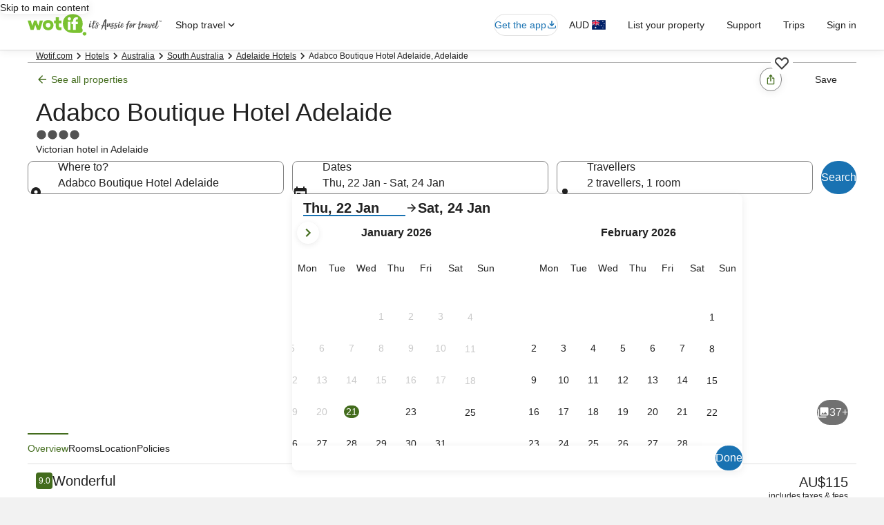

--- FILE ---
content_type: application/javascript
request_url: https://c.travel-assets.com/blossom-flex-ui/shared-ui-retail-trips-providers.2b103ba38e8f66a44c4e.js
body_size: 3105
content:
/*@license For license information please refer to shared-ui-retail-trips-providers.licenses.txt*/
(self.__LOADABLE_LOADED_CHUNKS__=self.__LOADABLE_LOADED_CHUNKS__||[]).push([[51987],{67609:function(e,t,r){r.d(t,{bq:function(){return c},ek:function(){return d},uU:function(){return T}});var i=r(96540),n=r(1023),a=r(50632),o=r(48826);r(75826);function p(e){return e.reduce(((e,t)=>Object.assign(e,{[t]:{status:"UNKNOWN"}})),{})}function s(e){return()=>Promise.resolve({success:!1,failureReason:`No ExternalItemsOperationsProvider found in tree found while calling ${e}`,failure:{type:"NO_PROVIDER"}})}var m={connectExternalMailbox:s("connectExternalMailbox"),saveExternalItemsToTrip:s("saveExternalItemsToTrip"),saveManualItemToTrip:s("saveManualItemToTrip")};i.createContext({...m,state:p(Object.keys(m))});function I(e){return function(t,r,i){return r((t=>({...t,[e.operationName]:{status:"IN_PROGRESS"}}))),t({variables:i}).then((t=>{if(t.errors){const i={failureReason:`${e.operationName} failed with graphql error(s)`,failure:{type:"GRAPHQL",errors:t.errors}};return r((t=>({...t,[e.operationName]:{status:"FAILURE",error:i}}))),{success:!1,...i}}return t.data?(r((r=>({...r,[e.operationName]:{status:"SUCCESS",result:t}}))),{success:!0,...t}):Promise.reject(new Error(`${e.operationName} returned null data`))})).catch((t=>{const i=`unexpected error encountered while calling ${e.operationName}`,n=`${i}: ${t instanceof Error?t.message:t}`,a={failureReason:i,failure:{type:"UNKNOWN",error:new Error(n)}};return r((t=>({...t,[e.operationName]:{status:"FAILURE",error:a}}))),{success:!1,...a}}))}}I({operationName:"connectExternalMailbox"}),n.J1`
  mutation SharedUIWeb_ConnectExternalMailboxMutation($context: ContextInput!, $mailboxType: String!, $redirectUri: String!) {
    connectExternalMailbox(context: $context, mailboxType: $mailboxType, redirectUri: $redirectUri) {
      redirectUri {
        value
      }
    }
  }
`;var c=(e=>(e.APP_PHONE="APP_PHONE",e.APP_TABLET="APP_TABLET",e.CHAT_APP="CHAT_APP",e.DESKTOP="DESKTOP",e.MOBILE_PHONE="MOBILE_PHONE",e.MOBILE_TABLET="MOBILE_TABLET",e.VOICE_APP="VOICE_APP",e))(c||{});n.J1`
  mutation SharedUIWeb_SaveExternalItemsToTripMutation(
    $context: ContextInput!
    $tripId: String!
    $itemIdsToAdd: [String!]!
    $itemIdsToRemove: [String!]!
  ) {
    saveExternalItemsToTrip(context: $context, tripId: $tripId, itemIdsToAdd: $itemIdsToAdd, itemIdsToRemove: $itemIdsToRemove) {
      toast {
        ...TripsUIToastFragment
      }
    }
  }

  ${a.eh}
`,I({operationName:"saveExternalItemsToTrip"}),n.J1`
  mutation SharedUIWeb_SaveManualItemToTripMutation(
    $context: ContextInput!
    $tripId: String!
    $itemId: String
    $itemType: String!
    $itemData: [GraphQLPairInput!]!
  ) {
    saveManualItemToTrip(context: $context, tripId: $tripId, itemId: $itemId, itemType: $itemType, itemData: $itemData) {
      toast {
        ...TripsUIToastFragment
      }
    }
  }

  ${a.eh}
`,I({operationName:"saveManualItemToTrip"});var u=i.createContext(void 0),d=({children:e})=>{const[t,r]=i.useState([]),n=i.useMemo((()=>[]),[]),a=i.useCallback((e=>{var r,i;return e?(n.find((t=>Object.is(t,e)))||n.push(e),e.reference?{subscribe:null!=(r=t.find((t=>t.result.reference===e.reference)))?r:null}:{subscribe:null!=(i=t.find((t=>t.result.type===e.type)))?i:null}):{subscribe:null}}),[n,t]),o=i.useCallback(((e,t)=>{const{subscribe:r}=a(e);r&&e&&(e.reference&&r.result.reference&&e.reference===r.result.reference&&t(r),e.reference||e.type!==r.result.type||t(r))}),[a]),p=i.useCallback((e=>{const t=n.map((e=>e.type)),i=e.filter((e=>t.includes(e.signal.type))).map((e=>{var t;return{result:{type:e.signal.type,reference:null!=(t=e.signal.reference)?t:void 0,values:e.values}}}));r(i)}),[n]),s=i.useMemo((()=>({onSignalEmit:o,emitSignals:p})),[o,p]);return i.createElement(u.Provider,{value:s},e)};var T=e=>{const{emitSignals:t}=function(){const e=i.useContext(u);if(void 0===e)throw new Error("No Trips SignalProvider found in React tree");return e}(),[r]=(0,o.A9)();return{emit:()=>{const i=null==e?void 0:e.map((e=>{const t=e.values.map((e=>{var t;switch(e.value.__typename){case"TripsSignalFieldIdValue":{const t=e.value,i=r.validatedInputs.inputFields.find((e=>e.inputId===t.id));return{__typename:e.__typename,key:e.key,value:i.inputValue}}case"TripsSignalFieldIdExistingValues":{const i=e.value,n=i.ids.map((e=>r.validatedInputs.inputFields.find((t=>t.inputId===e)))).map((e=>e.inputValue)),a=[...null!=(t=i.prefixes)?t:[],...n];return{__typename:e.__typename,key:e.key,value:a}}default:return{__typename:e.__typename,key:e.key,value:null}}}));return{__typename:e.__typename,signal:e.signal,values:t}}));i&&t(i)}}};function $(e){return()=>Promise.resolve({success:!1,failureReason:`No TripOperationsProvider found in tree found while calling ${e}`,failure:{type:"NO_PROVIDER"}})}var l={createTripItineraryTemplate:$("createTripItineraryTemplate"),createTrip:$("createTrip"),deleteTrip:$("deleteTrip"),editTrip:$("editTrip"),updateTripItemTrip:$("updateTripItemTrip"),sendTripInvite:$("sendTripInvite"),acceptRequestToJoinTrip:$("acceptRequestToJoinTrip"),manageTripParticipant:$("manageTripParticipant"),acceptTripInvite:$("acceptTripInvite")},x=(i.createContext({...l,state:p(Object.keys(l))}),I({operationName:"createTrip"}),n.J1`
  mutation SharedUIWeb_CreateTripMutation(
    $context: ContextInput!
    $name: String!
    $description: String
    $itemId: String
    $operationType: String
    $tripContext: TripsUITripContextInput
  ) {
    createTrip(context: $context, name: $name, description: $description, itemId: $itemId, operationType: $operationType, tripContext: $tripContext) {
      status
      toast {
        ...TripsUIToastFragment
      }
    }
  }

  ${a.eh}
`,I({operationName:"deleteTrip"}),n.J1`
  mutation SharedUIWeb_DeleteTripMutation($context: ContextInput!, $tripId: String!) {
    deleteTrip(context: $context, tripId: $tripId) {
      toast {
        ...TripsUIToastFragment
      }
    }
  }

  ${a.eh}
`,I({operationName:"editTrip"}),n.J1`
  mutation SharedUIWeb_EditTripMutation($context: ContextInput!, $description: String, $name: String, $tripId: String!) {
    editTrip(context: $context, description: $description, name: $name, tripId: $tripId) {
      toast {
        ...TripsUIToastFragment
      }
    }
  }

  ${a.eh}
`,n.J1`
  mutation SharedUIWeb_UpdateTripItemTripMutation(
    $context: ContextInput!
    $tripContext: TripsUITripContextInput!
    $itemId: String!
    $operationType: String!
  ) {
    updateTripItemTrip(context: $context, tripContext: $tripContext, itemId: $itemId, operationType: $operationType) {
      status
      toast {
        ...TripsUIToastFragment
      }
    }
  }

  ${a.eh}
`,I({operationName:"updateTripItemTrip"}),I({operationName:"sendTripInvite"}),n.J1`
  mutation SharedUIWeb_SendTripInviteMutation($tripId: String!, $recipients: String!, $message: String!, $context: ContextInput!) {
    sendTripInvite(tripId: $tripId, recipients: $recipients, message: $message, context: $context) {
      status
      toast {
        ...TripsUIToastFragment
      }
    }
  }
  ${a.eh}
`,I({operationName:"acceptRequestToJoinTrip"}),n.J1`
  mutation SharedUIWeb_AcceptRequestToJoinTripMutation($tripId: String!, $requestToJoinId: String!, $context: ContextInput!) {
    acceptRequestToJoinTrip(tripId: $tripId, requestToJoinId: $requestToJoinId, context: $context) {
      ...TripsUIToastFragment
    }
  }
  ${a.eh}
`,I({operationName:"createTripItineraryTemplate"}),n.J1`
  mutation SharedUIWeb_CreateTripItineraryTemplateMutation(
    $tripId: String!
    $preferences: TripsUIItineraryPreferencesInput
    $context: ContextInput!
  ) {
    createTripItineraryTemplate(tripId: $tripId, preferences: $preferences, context: $context) {
      status
    }
  }
`,I({operationName:"manageTripParticipant"}),n.J1`
  fragment TripsUILeaveTripSuccessResponseFragment on TripsUILeaveTripSuccessResponse {
    toast {
      ...TripsUIToastFragment
    }
    link {
      ... on HttpURI {
        value
      }
    }
  }

  ${a.eh}
`),g=n.J1`
  fragment TripsUIManageTripParticipantFailureResponseFragment on TripsUIManageTripParticipantFailureResponse {
    toast {
      ...TripsUIToastFragment
    }
  }

  ${a.eh}
`,S=n.J1`
  fragment TripsUIRemoveTripParticipantSuccessResponseFragment on TripsUIRemoveTripParticipantSuccessResponse {
    toast {
      ...TripsUIToastFragment
    }
  }

  ${a.eh}
`;n.J1`
  mutation SharedUIWeb_ManageTripParticipantMutation($context: ContextInput!, $tripId: String!, $userId: String!, $operationType: String!) {
    manageTripParticipant(context: $context, tripId: $tripId, userId: $userId, operationType: $operationType) {
      ...TripsUILeaveTripSuccessResponseFragment
      ...TripsUIManageTripParticipantFailureResponseFragment
      ...TripsUIRemoveTripParticipantSuccessResponseFragment
    }
  }

  ${x}
  ${g}
  ${S}
`,I({operationName:"acceptTripInvite"}),n.J1`
  mutation SharedUIWeb_AcceptTripInviteMutation($tripId: String!, $inviteId: String!, $context: ContextInput!) {
    acceptInvite(tripId: $tripId, inviteId: $inviteId, context: $context) {
      ... on TripsUIAcceptInviteSuccessResponse {
        link {
          relativePath
          value
        }
      }
      ... on TripsUIAcceptInviteFailureResponse {
        toast {
          ...TripsUIToastFragment
        }
      }
    }
  }

  ${a.eh}
`;function v(e){return()=>Promise.resolve({success:!1,failureReason:`No TripItemOperationsProvider found in tree found while calling ${e}`,failure:{type:"NO_PROVIDER"}})}var U={removeTripItem:v("removeTripItem"),saveTripItems:v("saveTripItems"),updateTripItemDates:v("updateTripItemDates"),updateTripItemVote:v("updateTripItemVote"),saveTripItemComment:v("saveTripItemComment"),deleteTripItemComment:v("deleteTripItemComment"),editTripItemComment:v("editTripItemComment")};i.createContext({...U,state:p(Object.keys(U))}),I({operationName:"removeTripItem"}),n.J1`
  mutation SharedUIWeb_RemoveTripItemMutation($context: ContextInput!, $itemId: String!, $tripId: String!) {
    removeTripItem(context: $context, itemId: $itemId, tripId: $tripId) {
      status
      toast {
        ...TripsUIToastFragment
      }
    }
  }

  ${a.eh}
`,I({operationName:"saveTripItems"}),n.J1`
  mutation SharedUIWeb_SaveTripItemsMutation(
    $context: ContextInput!
    $tripId: String
    $criteria: TripsUISaveTripItemsCriteriaInput!
    $source: String
    $pageLocation: PageLocation
  ) {
    saveTripItems(context: $context, tripId: $tripId, criteria: $criteria, source: $source, pageLocation: $pageLocation) {
      status
      toast {
        ...TripsUIToastFragment
      }
      url {
        value
      }
    }
  }

  ${a.eh}
`,n.J1`
  mutation SharedUIWeb_UpdateTripItemDatesMutation(
    $context: ContextInput!
    $itemIds: [String!]
    $tripId: String!
    $dateRange: DateRangeInput!
    $flexibleDatesRange: String
  ) {
    updateTripItemDates(context: $context, itemIds: $itemIds, tripId: $tripId, dateRange: $dateRange, flexibleDatesRange: $flexibleDatesRange) {
      status
      toast {
        ...TripsUIToastFragment
      }
    }
  }

  ${a.eh}
`,I({operationName:"updateTripItemDates"}),n.J1`
  mutation SharedUIWeb_UpdateTripItemVoteMutation($context: ContextInput!, $tripId: String!, $itemId: String!) {
    updateTripItemVote(context: $context, tripId: $tripId, itemId: $itemId) {
      ... on TripsUIUpdateTripItemVoteFailureResponse {
        toast {
          ...TripsUIToastFragment
        }
      }
    }
  }

  ${a.eh}
`,I({operationName:"updateTripItemVote"}),n.J1`
  mutation SharedUIWeb_SaveTripItemCommentMutation(
    $context: ContextInput!
    $tripId: String!
    $itemId: String!
    $comment: String!
    $commentId: String
  ) {
    saveTripItemComment(context: $context, tripId: $tripId, itemId: $itemId, comment: $comment, commentId: $commentId) {
      ... on TripsUISaveTripItemCommentFailureResponse {
        toast {
          ...TripsUIToastFragment
        }
      }
      ... on TripsUISaveTripItemCommentSuccessResponse {
        actionCount {
          count
          accessibility
        }
        comments {
          avatar {
            ... on TripsUITextAvatar {
              text
            }
          }
          comment
          id
          name
          timestamp
        }
        impressionAnalytics {
          linkName
          referrerId
        }
      }
    }
  }

  ${a.eh}
`,I({operationName:"saveTripItemComment"}),I({operationName:"deleteTripItemComment"}),n.J1`
  mutation SharedUIWeb_DeleteTripItemCommentMutation($context: ContextInput!, $tripId: String!, $itemId: String!, $commentId: String!) {
    deleteTripItemComment(context: $context, tripId: $tripId, itemId: $itemId, commentId: $commentId) {
      ... on TripsUIDeleteTripItemCommentFailureResponse {
        toast {
          ...TripsUIToastFragment
        }
      }
      ... on TripsUIDeleteTripItemCommentSuccessResponse {
        actionCount {
          count
          accessibility
        }
        comments {
          avatar {
            ... on TripsUITextAvatar {
              text
            }
          }
          comment
          id
          name
          timestamp
        }
        impressionAnalytics {
          linkName
          referrerId
        }
      }
    }
  }

  ${a.eh}
`,n.J1`
  mutation SharedUIWeb_EditTripItemCommentMutation(
    $context: ContextInput!
    $tripId: String!
    $itemId: String!
    $comment: String!
    $commentId: String!
  ) {
    editTripItemComment(context: $context, tripId: $tripId, itemId: $itemId, comment: $comment, commentId: $commentId) {
      ... on TripsUIEditTripItemCommentFailureResponse {
        toast {
          ...TripsUIToastFragment
        }
      }
      ... on TripsUIEditTripItemCommentSuccessResponse {
        comments {
          avatar {
            ... on TripsUITextAvatar {
              text
            }
          }
          comment
          id
          name
          timestamp
        }
        impressionAnalytics {
          linkName
          referrerId
        }
      }
    }
  }
  ${a.eh}
`,I({operationName:"editTripItemComment"});i.createContext({setTripsToastData:()=>{},setTripsFallbackToastData:()=>{}}),i.createContext({mapState:"EXPANDED",setMapState:()=>{}}),i.createContext("LIST");function y(e){return()=>Promise.resolve({success:!1,failureReason:`No TripNoteOperationsProvider found in tree found while calling ${e}`,failure:{type:"NO_PROVIDER"}})}var f={saveNote:y("saveNote"),deleteNote:y("deleteNote")};i.createContext({...f,state:p(Object.keys(f))}),I({operationName:"saveNote"}),n.J1`
  mutation SharedUIWeb_SaveNoteMutation($tripId: String!, $noteId: String, $noteData: [GraphQLPairInput!]!, $context: ContextInput!) {
    saveNote(tripId: $tripId, noteId: $noteId, noteData: $noteData, context: $context) {
      status
      toast {
        ...TripsUIToastFragment
      }
    }
  }

  ${a.eh}
`,I({operationName:"deleteNote"}),n.J1`
  mutation SharedUIWeb_DeleteNoteMutation($noteId: String!, $context: ContextInput!) {
    deleteNote(noteId: $noteId, context: $context) {
      status
      toast {
        ...TripsUIToastFragment
      }
    }
  }

  ${a.eh}
`;function h(e){return()=>Promise.resolve({success:!1,failureReason:`No ItineraryItemOperationsProvider found in tree found while calling ${e}`,failure:{type:"NO_PROVIDER"}})}var C={removeItineraryItem:h("removeItineraryItem"),refreshItineraryItem:h("refreshItineraryItem")};i.createContext({...C,state:p(Object.keys(C))}),I({operationName:"tripsRemoveItineraryItem"}),n.J1`
  mutation SharedUIWeb_RemoveItineraryItemMutation($context: ContextInput!, $itineraryId: String!, $itineraryItemId: String!) {
    tripsRemoveItineraryItem(context: $context, itineraryId: $itineraryId, itineraryItemId: $itineraryItemId) {
      status
      toast {
        ...TripsUIToastFragment
      }
    }
  }

  ${a.eh}
`,I({operationName:"tripsRefreshItineraryItem"}),n.J1`
  mutation SharedUIWeb_RefreshItineraryItemMutation($context: ContextInput!, $itineraryId: String!, $itineraryItemId: String!) {
    tripsRefreshItineraryItem(context: $context, itineraryId: $itineraryId, itineraryItemId: $itineraryItemId) {
      status
      toast {
        ...TripsUIToastFragment
      }
    }
  }

  ${a.eh}
`;var _,N={scheduleItem:(_="scheduleItem",()=>Promise.resolve({success:!1,failureReason:`No TripScheduleItemOperationsProvider found in tree found while calling ${_}`,failure:{type:"NO_PROVIDER"}}))};i.createContext({...N,state:p(Object.keys(N))}),I({operationName:"scheduleItem"}),n.J1`
  mutation SharedUIWeb_ScheduleItemMutation($tripId: String!, $itemId: String, $schedulingData: [GraphQLPairInput!]!, $context: ContextInput!) {
    scheduleItem(tripId: $tripId, itemId: $itemId, schedulingData: $schedulingData, context: $context) {
      status
      toast {
        ...TripsUIToastFragment
      }
    }
  }

  ${a.eh}
`}}]);
//# sourceMappingURL=https://bernie-assets.s3.us-west-2.amazonaws.com/blossom-flex-ui/shared-ui-retail-trips-providers.2b103ba38e8f66a44c4e.js.map

--- FILE ---
content_type: application/javascript
request_url: https://c.travel-assets.com/blossom-flex-ui/app.88c1c08feb47b6e6904c.js
body_size: 64894
content:
/*@license For license information please refer to app.licenses.txt*/
(self.__LOADABLE_LOADED_CHUNKS__=self.__LOADABLE_LOADED_CHUNKS__||[]).push([[33524],{96424:function(e,t,i){Object.defineProperty(t,"__esModule",{value:!0});const n=i(26571);function a(){return window.fetch.apply(window,arguments)}t.DOMException=null==n?void 0:n.DOMException,t.Headers=null==n?void 0:n.Headers,t.Request=null==n?void 0:n.Request,t.Response=null==n?void 0:n.Response,t.fetch=a,e.exports=a},12855:function(e,t,i){i.p=window.__PUBLIC_PATH__},49453:function(e,t,i){const n=i(8311),a=i(78159),o=i(14824),r=i(36788),l=i(2619),s=o.ClientLogger.getLoggerWithIdentifier("bernie.client.entry");!async function(){try{await(0,a.onBrowserInit)((0,r.getClientPlugins)(),{logger:s,state:window.__PLUGIN_STATE__})}catch(e){s.logEvent(new l.SystemEvent(l.SystemEventLevel.CRITICAL,"WEBPACK_ENTRY_EXECUTE_ON_BROWSER_ENTRY_FAILURE"),e)}try{await(0,n.clientHydration)()}catch(e){s.logEvent(new l.SystemEvent(l.SystemEventLevel.CRITICAL,"WEBPACK_ENTRY_CLIENT_HYDRATION_FAILURE"),e)}}()},1163:function(e,t,i){window.Bernie=window.Bernie||{};var n=i(85499);Object.keys(n).forEach((function(e){window.Bernie[e]=n[e]})),e.exports=window.Bernie},88906:function(e,t,i){i.r(t),i.d(t,{loadBrandData:function(){return n}});const n=async e=>{const t={"brand-9797110122":async()=>await i.e(84236).then(i.t.bind(i,25806,23)),"brand-9797114112":async()=>await i.e(74861).then(i.t.bind(i,81944,23)),"brand-979711611497118101108108101114":async()=>await i.e(27039).then(i.t.bind(i,49993,23)),"brand-9798114105116101108":async()=>await i.e(24807).then(i.t.bind(i,22527,23)),"brand-979999111114":async()=>await i.e(82584).then(i.t.bind(i,90268,23)),"brand-9710511499971109710097":async()=>await i.e(38216).then(i.t.bind(i,10286,23)),"brand-97105114110122":async()=>await i.e(77826).then(i.t.bind(i,35872,23)),"brand-97108971151079797105114":async()=>await i.e(84617).then(i.t.bind(i,9451,23)),"brand-989710410597":async()=>await i.e(60771).then(i.t.bind(i,40861,23)),"brand-989711499101108111":async()=>await i.e(39756).then(i.t.bind(i,30880,23)),"brand-98105108116":async()=>await i.e(25519).then(i.t.bind(i,67161,23)),"brand-98110115":async()=>await i.e(27989).then(i.t.bind(i,81725,23)),"brand-9811111110797989799104":async()=>await i.e(28754).then(i.t.bind(i,87690,23)),"brand-98111111107101116121":async()=>await i.e(6374).then(i.t.bind(i,58183,23)),"brand-999711411410111011697108115":async()=>await i.e(72365).then(i.t.bind(i,44721,23)),"brand-999711610497121112979910510210599":async()=>await i.e(3503).then(i.t.bind(i,21641,23)),"brand-9910410197112104111116101108115":async()=>await i.e(77938).then(i.t.bind(i,22724,23)),"brand-9910410197112114111111109115":async()=>await i.e(94605).then(i.t.bind(i,64225,23)),"brand-991041019711211610599107101116115":async()=>await i.e(68905).then(i.t.bind(i,25228,23)),"brand-10010110297117108116":async()=>await i.e(33563).then(i.t.bind(i,53953,23)),"brand-1001011029711710811695111108100":async()=>await i.e(80914).then(i.t.bind(i,96627,23)),"brand-100101102971171081161159549100108":async()=>await i.e(82151).then(i.t.bind(i,24434,23)),"brand-10010110811697":async()=>await i.e(279).then(i.t.bind(i,3838,23)),"brand-10198111111107101114115":async()=>await i.e(23303).then(i.t.bind(i,35082,23)),"brand-10110011410197109115":async()=>await i.e(30319).then(i.t.bind(i,95447,23)),"brand-1011039599111110115111108101":async()=>await i.e(14791).then(i.t.bind(i,21226,23)),"brand-1011039511297114116110101114":async()=>await i.e(55601).then(i.t.bind(i,71317,23)),"brand-1011031001159510011199115":async()=>await i.e(48420).then(i.t.bind(i,78101,23)),"brand-1011031011109910597":async()=>await i.e(44155).then(i.t.bind(i,76094,23)),"brand-1011121159510010110297117108116115":async()=>await i.e(22643).then(i.t.bind(i,92797,23)),"brand-1011121159511610110911210897116101":async()=>await i.e(53125).then(i.t.bind(i,96257,23)),"brand-101112115951211111171149811497110100":async()=>await i.e(7052).then(i.t.bind(i,15053,23)),"brand-101115999711210597":async()=>await i.e(12318).then(i.t.bind(i,85746,23)),"brand-1011161159511297114116110101114959897115101":async()=>await i.e(93870).then(i.t.bind(i,61689,23)),"brand-101116115951129711411611010111495991111101021051039549":async()=>await i.e(39289).then(i.t.bind(i,37438,23)),"brand-101116115951129711411611010111495991111101021051039550":async()=>await i.e(20515).then(i.t.bind(i,12099,23)),"brand-1011209910110810810111099101103114112":async()=>await i.e(16832).then(i.t.bind(i,6753,23)),"brand-10112011210110010597":async()=>await i.e(90547).then(i.t.bind(i,78656,23)),"brand-1011201121011001059795103114111117112":async()=>await i.e(35647).then(i.t.bind(i,19948,23)),"brand-1011201121011001059795114101102114101115104":async()=>await i.e(39336).then(i.t.bind(i,93444,23)),"brand-102101114114105115":async()=>await i.e(79373).then(i.t.bind(i,47641,23)),"brand-102101119111100105114101107116":async()=>await i.e(18475).then(i.t.bind(i,1362,23)),"brand-102108105103104116115":async()=>await i.e(30045).then(i.t.bind(i,87991,23)),"brand-104971199710510597110":async()=>await i.e(91199).then(i.t.bind(i,75738,23)),"brand-104105108116111110":async()=>await i.e(68116).then(i.t.bind(i,10798,23)),"brand-1041111091019711997121":async()=>await i.e(30680).then(i.t.bind(i,68565,23)),"brand-104111116101108108101114":async()=>await i.e(59507).then(i.t.bind(i,69481,23)),"brand-104111116101108115":async()=>await i.e(58855).then(i.t.bind(i,92283,23)),"brand-10411111610110811595114101102114101115104":async()=>await i.e(16204).then(i.t.bind(i,59519,23)),"brand-104111116101108115116104101991111109910111411611010112011711599111109":async()=>await i.e(45957).then(i.t.bind(i,94908,23)),"brand-10411111610110811511610410110411111610110811010112011711599111109":async()=>await i.e(96003).then(i.t.bind(i,46024,23)),"brand-10411111610110811511610410111410197108112108979910111599111109":async()=>await i.e(58698).then(i.t.bind(i,85567,23)),"brand-104111116119105114101":async()=>await i.e(91442).then(i.t.bind(i,26734,23)),"brand-1059810111411111511697114":async()=>await i.e(26084).then(i.t.bind(i,24141,23)),"brand-10610111611511697114":async()=>await i.e(92179).then(i.t.bind(i,60547,23)),"brand-10897991111081019999105111110":async()=>await i.e(88361).then(i.t.bind(i,91650,23)),"brand-10897115116109105110117116101":async()=>await i.e(63830).then(i.t.bind(i,65764,23)),"brand-10997114114105111116116":async()=>await i.e(10822).then(i.t.bind(i,56094,23)),"brand-109971151161011149997114100":async()=>await i.e(84807).then(i.t.bind(i,72520,23)),"brand-109103109":async()=>await i.e(31675).then(i.t.bind(i,34287,23)),"brand-109114106101116":async()=>await i.e(23084).then(i.t.bind(i,23078,23)),"brand-11111210111097105":async()=>await i.e(96524).then(i.t.bind(i,55534,23)),"brand-111112111100111":async()=>await i.e(80597).then(i.t.bind(i,55645,23)),"brand-11111498105116122":async()=>await i.e(16072).then(i.t.bind(i,37822,23)),"brand-112971141161101011149910111011611497108":async()=>await i.e(89296).then(i.t.bind(i,1203,23)),"brand-11297116116105115111110103114111117112":async()=>await i.e(23663).then(i.t.bind(i,82953,23)),"brand-11210410510810511211210511010197105114108105110101115":async()=>await i.e(88585).then(i.t.bind(i,29985,23)),"brand-1149899":async()=>await i.e(74046).then(i.t.bind(i,6337,23)),"brand-114105117":async()=>await i.e(6258).then(i.t.bind(i,4356,23)),"brand-115971101009811112095116104101109101":async()=>await i.e(14745).then(i.t.bind(i,8425,23)),"brand-11597115":async()=>await i.e(41701).then(i.t.bind(i,98989,23)),"brand-11511697121122":async()=>await i.e(71937).then(i.t.bind(i,87533,23)),"brand-115119111111112":async()=>await i.e(21089).then(i.t.bind(i,52604,23)),"brand-1169797112":async()=>await i.e(13691).then(i.t.bind(i,36510,23)),"brand-116100":async()=>await i.e(13310).then(i.t.bind(i,27268,23)),"brand-11611497118101108105991011089711010097105114":async()=>await i.e(18).then(i.t.bind(i,1666,23)),"brand-11611497118101108108105110107":async()=>await i.e(89459).then(i.t.bind(i,46312,23)),"brand-1161149711810110811199105116121":async()=>await i.e(17265).then(i.t.bind(i,67342,23)),"brand-11611497118101108115111102105":async()=>await i.e(58427).then(i.t.bind(i,62659,23)),"brand-116114971181011081199710810997114116112108117115":async()=>await i.e(37139).then(i.t.bind(i,37716,23)),"brand-1171001159510010110297117108116":async()=>await i.e(32914).then(i.t.bind(i,88832,23)),"brand-117110105116101100":async()=>await i.e(48667).then(i.t.bind(i,26055,23)),"brand-1181111219710310111495110101120116":async()=>await i.e(48385).then(i.t.bind(i,9907,23)),"brand-11811498111":async()=>await i.e(67811).then(i.t.bind(i,73083,23)),"brand-1191011081081151029711410311111611497118101108":async()=>await i.e(64534).then(i.t.bind(i,95856,23)),"brand-119111116105102":async()=>await i.e(65456).then(i.t.bind(i,4757,23))},n=(e=>{if(!e)return"";return"brand-"+Array.from(e).map((e=>e.charCodeAt(0))).join("")})(e);return n in t?await t[n]():await t["brand-1171001159510010110297117108116"]()}},28754:function(e,t,i){i.d(t,{s:function(){return a}});const n=new Map([["Storefront-Homepage",{clickstreamPageName:"Home",clickstreamPageNameDetailed:"Home"}],["Storefront-Activities",{clickstreamPageName:"Line of Business Launch",clickstreamPageNameDetailed:"Activity Launch"}],["Storefront-Cars",{clickstreamPageName:"Line of Business Launch",clickstreamPageNameDetailed:"Car Launch"}],["Storefront-Flights",{clickstreamPageName:"Line of Business Launch",clickstreamPageNameDetailed:"Flight Launch"}],["Storefront-Hotels",{clickstreamPageName:"Line of Business Launch",clickstreamPageNameDetailed:"Lodging Launch"}],["Storefront-Packages",{clickstreamPageName:"Line of Business Launch",clickstreamPageNameDetailed:"Package Launch"}]]),a=(e,t)=>{var i,a,o,r,l,s,d,c,u,p,g,S;const m=null===(o=null===(a=null===(i=e.viewModelResponse)||void 0===i?void 0:i.flexContext)||void 0===a?void 0:a.searchContext)||void 0===o?void 0:o.pageType,_=null===(s=null===(l=null===(r=e.viewModelResponse)||void 0===r?void 0:r.flexContext)||void 0===l?void 0:l.searchContext)||void 0===s?void 0:s.lob,h=null===(u=null===(c=null===(d=e.viewModelResponse)||void 0===d?void 0:d.flexContext)||void 0===c?void 0:c.experimentContext)||void 0===u?void 0:u.experiments;return"cruise"===_&&(null!==(p=null==h?void 0:h.Clickstream_2_Page_View_Event_LP)&&void 0!==p?p:0)>0?{clickstreamPageName:"Travel Guides",clickstreamPageNameDetailed:null===(S=null===(g=e.viewModelResponse)||void 0===g?void 0:g.trackingContext)||void 0===S?void 0:S.pageName}:n.get(m)||{}}},3379:function(e,t,i){i.d(t,{QL:function(){return s},Uf:function(){return o},eN:function(){return c},iP:function(){return r}});var n=i(1733);const a={mobile:{default:{width:450,height:280},vrbo:{width:360,height:224}},desktop:{default:{width:1920,height:480},expedia:{width:1200,height:500}}},o=(e,t,i,o,r)=>{const l=t?"mobile":"desktop",s=i&&["vrbo","expedia"].includes(i)?i:"default",d=a[l],c=d[s]||d.default;return"resizecrop"===o?(0,n.Jf)(e,{impolicy:o,rw:`${c.width}`,ra:"fit",ch:`${c.height}`}):(0,n.hd)(e,c,"medium",!1,r)},r=(e,t)=>t?(0,n.hd)(e,{width:575,height:431},"medium"):(0,n.hd)(e,{width:1176,height:504},"medium"),l={"usf-mobile-image-height":"13.125rem","zero-min-height":"0"},s=e=>l[e]||void 0,d={allinclusive:"all_inclusive.jpeg",budget:"budget.jpeg",luxury:"luxury.jpeg",beach:"beach.jpeg",petfriendly:"pet_friendly.jpeg",familyfriendly:"family_friendly.jpeg",boutique:"boutique.jpeg",romantic:"romantic.jpeg",spa:"pool.jpeg",ski:"sky.jpeg",adultsonly:"adultsonly.jpg",airconditioning:"aircon.jpg",balcony:"balcony.jpg",bar:"bar.jpg",beachview:"beachview.jpg",breakfast:"breakfast.jpg",business:"business.jpg",concierge:"concierge.jpg",connectingrooms:"connectingrooms.jpg",dining:"dining.jpg",entertainment:"entertainment.jpg",fireplace:"fireplace.jpg",freewifi:"freewifi.jpg",historical:"historic.jpg",indoorpool:"indoorpool.jpg",jungle:"jungle.jpg",massage:"massage.jpg",nature:"nature.jpg",oceanview:"oceanview.jpg",outdoorpool:"outdoorpool.jpg",safari:"safari.jpg",sauna:"sauna.jpg",secluded:"secluded.jpg",suites:"suite.jpg",sustainable:"sustainable.jpg",swimupbar:"swimupbar.jpg",view:"view.jpg",winery:"winery.jpg",fitnesscenter:"lodging.jpg",golf:"lodging.jpg"},c=(e,t,i,n)=>{var a,o;const r="Expedia"===t,l="Hotels.com"===t,s=null==e?void 0:e.lob,c=(r||l)&&"hotel"===s,u=r&&"flight"===s,p=null!==(o=null===(a=null==e?void 0:e.affinity)||void 0===a?void 0:a.code)&&void 0!==o?o:"";if(c){const e=d[p];return`https://a.travel-assets.com/travel-assets-manager/${e?r?"bex-affinities":"hcom-affinities":"fallback-images-brand"}/${e||(r?"bex_lodging_v2.jpg":"lodging_hcomV2.jpg")}`}return u?"https://a.travel-assets.com/travel-assets-manager/fallback-images-brand/bex_flights_v2.jpg?impolicy=fcrop&w=1200&h=500&q=medium":null!=i?i:n?"":"//media.expedia.com/media/content/shared/images/travelguides/sem-hotels-tablet.jpg"}},14030:function(e,t,i){i.d(t,{H:function(){return a}});var n=i(1733);const a=(e,t,i=1400,a=600)=>t?(0,n.hd)(e,{width:450,height:600},"high"):(0,n.hd)(e,{width:i,height:a},"high")},73406:function(e,t,i){i.d(t,{Ur:function(){return r},nR:function(){return n},ss:function(){return l}});var n,a=i(1192),o=i(7585);!function(e){e.DESTINATION_DESCRIPTION_MODULE="destination-description",e.DESTINATION_VIDEO_MODULE="destination-video",e.TE_NEIGHBORHOOD_MODULE="te-neighborhood",e.HOTELS_MODULE="hotels",e.DESTINATION_ATTRACTIONS_MODULE="destination-attractions",e.DESTINATION_USER_REVIEWS_MODULE="destination-user-reviews",e.TE_ARTICLE_MODULE="te-article",e.TE_SIMILAR_DESTINATION_MODULE="te-similar-destination",e.ACTIVITIES_BY_POINT_OF_INTEREST="activities-by-point-of-interest",e.ACTIVITIES_BY_CATEGORIES="activities-by-category",e.ACTIVITY_CATEGORIES="category-activities",e.PACKAGING="packaging",e.FAQ="frequently-asked-questions",e.FAQ_V2="frequently-asked-questions-v2",e.EDITORIAL="editorial",e.CUSTOMERNOTIFICATIONS="customer-notifications",e.TABGROUP="tab-group",e.WIZARD_PACKAGE_PWA="wizard-package-pwa"}(n||(n={}));const r=e=>{const{pageType:t,moduleName:i,label:r,title:l,maxJumpLinkLabelLength:s}=e;if(t===o.Q.DX_WHERE_TO_STAY)return i;if(l&&(i===n.EDITORIAL||i===n.TABGROUP))return s?null==l?void 0:l.substring(0,s):l;const{formatText:d}=(0,a.useLocalization)();switch(i){case n.DESTINATION_DESCRIPTION_MODULE:return r||d("jumplinks.overview");case n.DESTINATION_VIDEO_MODULE:return r||d("jumplinks.video");case n.TE_NEIGHBORHOOD_MODULE:return r||d("jumplinks.whereToStay");case n.HOTELS_MODULE:return r||d("jumplinks.hotels");case n.DESTINATION_ATTRACTIONS_MODULE:return r||d("jumplinks.thingsToDo");case n.DESTINATION_USER_REVIEWS_MODULE:return r||d("jumplinks.reviews");case n.TE_ARTICLE_MODULE:return r||d("jumplinks.blogs");case n.TE_SIMILAR_DESTINATION_MODULE:return r||d("jumplinks.similarDestinations");case n.ACTIVITIES_BY_POINT_OF_INTEREST:return r||d("jumplinks.topPlaces");case n.ACTIVITIES_BY_CATEGORIES:return r||d("jumplinks.popularActivities");case n.ACTIVITY_CATEGORIES:return r||d("jumplinks.activityTypes");case n.PACKAGING:return r||d("jumplinks.packages");case n.FAQ:case n.FAQ_V2:return r||d("jumplinks.faq");case n.CUSTOMERNOTIFICATIONS:return r||d("jumplinks.customernotifications");case n.WIZARD_PACKAGE_PWA:return r||d("jumplinks.wppwa");case n.EDITORIAL:case n.TABGROUP:return r;default:throw new Error(`Jumplinkable module is undefined: ${i}`)}},l=(e,t)=>{const{title:i}=e,{location:n}=t.searchContext,{formatText:o}=(0,a.useLocalization)(),r=n.localizedName||n.defaultName||n.name;return i||o("jumplinks.discover",r)}},76452:function(e,t,i){var n,a,o,r,l,s;i.d(t,{$K:function(){return r},M4:function(){return o},qi:function(){return a},sA:function(){return l},vX:function(){return s},vZ:function(){return n}}),function(e){e.FLIGHT_HOTEL="flight_hotel",e.HOTEL_CAR="hotel_car"}(n||(n={})),function(e){e.IMAGE_TOP="image-top",e.IMAGE_LEFT_EXPANDO="image-left-expando"}(a||(a={})),function(e){e.TRUNCATE_ONE_LINE="truncate",e.TRUNCATE_TWO_LINES="truncate-2-lines"}(o||(o={})),function(e){e.TRIP_LENGTH="tripLength",e.STAR_RATING="starRating",e.FLIGHT_CLASS="flightClass"}(r||(r={})),function(e){e.FREE_FLIGHT="PkgSavingsFreeFlight",e.FREE_CAR="PkgSavingsFreeCar"}(l||(l={})),function(e){e.FLIGHT_SAVINGS="package.card.badge.flightSavings",e.CAR_SAVINGS="package.card.badge.carSavings"}(s||(s={}))},41134:function(e,t,i){i.d(t,{BG:function(){return o},hF:function(){return a},q2:function(){return r}});var n=i(76452);const a={id:n.$K.TRIP_LENGTH,name:"package.pills.tripLength",options:[{locKey:"datePicker.nightSummary",locArg:3,lptParamValue:"3"},{locKey:"datePicker.nightSummary",locArg:4,lptParamValue:"4"},{locKey:"datePicker.nightSummary",locArg:5,lptParamValue:"5"},{locKey:"datePicker.nightSummary.range",locArg:[6,7],lptParamValue:"6,7"}]},o={id:n.$K.STAR_RATING,name:"package.pills.star.rating",options:[{locKey:"package.pills.5.star",lptParamValue:"5.0"},{locKey:"package.pills.4.star",lptParamValue:"4.0"},{locKey:"package.pills.3.star",lptParamValue:"3.0"},{locKey:"package.pills.2.star",lptParamValue:"2.0"}]},r={id:n.$K.FLIGHT_CLASS,name:"package.pills.flightClass",options:[{locKey:"wizard.flight.preferredClass.economy.text",lptParamValue:"Coach"},{locKey:"wizard.flight.preferredClass.premiumEconomy.text",lptParamValue:"PremiumEconomy"},{locKey:"wizard.flight.preferredClass.business.text",lptParamValue:"BusinessClass"},{locKey:"wizard.flight.preferredClass.firstClass.text",lptParamValue:"FirstClass"}]}},97761:function(e,t,i){i.d(t,{X:function(){return n}});const n={directFlightsLabel:"wizard.package.directFlight.label",flightHotelLabel:"wizard.package.FlightHotel.label",flightHotelCarLabel:"wizard.package.FlightHotelCar.label",flightCarLabel:"wizard.package.FlightCar.label",hotelCarLabel:"wizard.package.HotelCar.label",flightOriginLabel:"wizard.package.flight.origin.label",flightDestinationLabel:"wizard.package.flight.destination.label",hotelSectionLabel:"wizard.package.hotel.section.label",staySomewhereElseDestinationLabel:"wizard.package.fssse.hotel.label",staySomewhereElseDestinationPlaceholder:"wizard.package.fssse.hotel.placeholder",partialStayLabel:"wizard.package.partialStay.label",partialStayAccommodationLabel:"wizard.package.partialStay.accommodation.checkbox.label",preferredClassEconomyLabel:"wizard.flight.preferredClass.economy.text",flightRoundTripText:"wizard.flight.roundTrip.text",flightOneWayText:"wizard.flight.oneway.withHyphen.text",flightMultiCityText:"wizard.flight.multiCity.withHyphen.sentenceCase.text",submitButton:"wizard.submit.label",packageCheckboxInstructions:"wizard.mobile.subLabel.package",packageCheckboxErrorHeading:"wizard.package.type.combinations.heading",packageCheckboxErrorMessage:"wizard.package.type.combinations.message",flightCheckboxAddLabel:"wizard.package.addFlight.label",flightCheckboxRemoveLabel:"wizard.package.removeFlight.label",hotelCheckboxAddLabel:"wizard.package.addHotel.label",hotelCheckboxRemoveLabel:"wizard.package.removeHotel.label",carCheckboxAddLabel:"wizard.package.addCar.label",carCheckboxRemoveLabel:"wizard.package.removeCar.label",carDifferentPickOffDropOffLabel:"wizard.car.checkbox.rentSomewhereElse.text",announcementMap:{fh:"wizard.package.type.combinations.announcement.flightHotel",fhc:"wizard.package.type.combinations.announcement.flightHotelCar",fc:"wizard.package.type.combinations.announcement.flightCar",hc:"wizard.package.type.combinations.announcement.hotelCar"},error:{flightInvalidDepartureDate:"wizard.package.flight.warning.invalidDepartingDate.multicity",staySomewhereElseInvalidDestination:"wizard.destination.warning.invalidDestination.text"},packageAnd3PPSubtitle:"wizard.package.threepp.label",lobErrorHeadingsMap:{0:"",1:"wizard.package.invalid.header.selectAnother.text",2:"wizard.package.invalid.header.selectTwoOrMore.text",99:"wizard.package.invalid.header.selectAnother.text"},lobErrorHeadingsMapMultiLOB:{0:"",1:"wizard.package.invalid.header.selectAnother.text.v2",2:"wizard.package.invalid.header.selectTwoOrMore.text.v2",99:"wizard.package.invalid.header.selectAnother.text.v2"},lobErrorBodyMap:{0:"",1:"wizard.package.invalid.body.toStartBuilding.text",2:"wizard.package.invalid.body.toStartBuilding.text",99:"wizard.package.invalid.header.lobNotSupported.text"},lobErrorBodyMapMultiLOB:{0:"",1:"wizard.package.invalid.body.toStartBuilding.text.v2",2:"wizard.package.invalid.body.toStartBuilding.text.v2"},packageCheckboxChooseTwo:"wizard.package.sublob.description.chooseTwoOrMore",pacakgeCheckboxStartBuilding:"wizard.package.sublob.description.startBuildingTrip",packageValuePropSubtitle:"wizard.packages.valuePropSubtitle"}},1733:function(e,t,i){i.d(t,{$Y:function(){return h},DN:function(){return S},Jf:function(){return _},Zr:function(){return s},hd:function(){return m}});var n=i(96540),a=i(45514),o=i(68174);const r=e=>t=>Math.round(t/e),l={"16-9":{value:16/9,getHeight:r(16/9),getWidthByQuality:{low:400,medium:600,high:900}},"2-1":{value:2,getHeight:r(2),getWidthByQuality:{low:200,medium:400,high:600}},"4-1":{value:4,getHeight:r(4),getWidthByQuality:{low:400,medium:600,high:900}},"21-9":{value:21/9,getHeight:r(21/9),getWidthByQuality:{low:400,medium:600,high:900}},"3-2":{value:1.5,getHeight:r(1.5),getWidthByQuality:{low:300,medium:600,high:900}},"3-1":{value:3,getHeight:r(3),getWidthByQuality:{low:400,medium:600,high:900}},"5-1":{value:5,getHeight:r(5),getWidthByQuality:{low:400,medium:600,high:900}},"1-1":{value:1,getHeight:r(1),getWidthByQuality:{low:100,medium:200,high:300}},"3-4":{value:3/4,getHeight:r(3/4),getWidthByQuality:{low:100,medium:200,high:300}},"4-3":{value:4/3,getHeight:r(4/3),getWidthByQuality:{low:200,medium:400,high:600}}},s={low:"mediumLow",medium:"medium",high:"mediumHigh"},d=e=>t=>{const{src:i,cropDimension:o,imageRatio:r,quality:l,widthLarge:s,widthMedium:d,widthSmall:c,noCrop:u}=t,p=null!=l?l:e,g=o||S(r||"16-9",p,{low:c,medium:d,high:s}[e]);return n.createElement(a.F,Object.assign({},t,{src:m(i,g,p,u)}))},c=d("low"),u=d("medium"),p=d("high"),g=/^.*\.(jpg|JPG|gif|GIF|jpeg|JPEG|svg|SVG|webp|png|PNG)$/,S=(e,t,i)=>{const n=null!=i?i:l[e].getWidthByQuality[t];return{width:n,height:l[e].getHeight(n)}},m=(e,t,i,n=!1,a)=>{if(!g.test(e)||n)return e;const o=new URL(e.includes(":")?e:`https:${e}`);return o.searchParams.set("impolicy","fcrop"),o.searchParams.set("w",`${t.width}`),o.searchParams.set("h",`${t.height}`),o.searchParams.set("q",`${s[i]}`),a&&o.searchParams.set("p",a),o.toString()},_=(e,t)=>{const i=new URL(e.includes(":")?e:`https:${e}`);return i.searchParams.set("impolicy",t.impolicy),i.searchParams.set("rw",t.rw),t.ra&&i.searchParams.set("ra",t.ra),t.ch&&i.searchParams.set("ch",t.ch),i.toString()},h=e=>{const{src:t,placeholderImage:i}=e;return t?n.createElement(o.LM,null,n.createElement(o.NP,null,n.createElement(c,Object.assign({},e))),n.createElement(o.rw,null,n.createElement(u,Object.assign({},e))),n.createElement(o.zQ,null,n.createElement(p,Object.assign({},e)))):n.createElement(a.F,{placeholderImage:!!i,blankDefault:!i})}},89566:function(e,t,i){i.d(t,{Z:function(){return f},_:function(){return b}});var n=i(96540),a=i(15938),o=i(1192),r=i(23211),l=i(25859),s=i(65113),d=i(55595),c=i(60306),u=i(26277),p=i(23493);const g="wizard.flight.preferredClass.economy.text",S="wizard.flight.preferredClass.businessClass.text",m="wizard.flight.preferredClass.firstClass.text",_="wizard.flight.preferredClass.premiumEconomy.text",h="wizard.package.preferredFlightClass.label";var f;!function(e){e.ECONOMY="e",e.PREMIUM_ECONOMY="p",e.BUSINESS_CLASS="b",e.FIRST_CLASS="f"}(f||(f={}));const y=new Map([[f.ECONOMY,"econonomy"],[f.PREMIUM_ECONOMY,"premiumEconomy"],[f.BUSINESS_CLASS,"business"],[f.FIRST_CLASS,"firstClass"]]),b=(0,a.observer)((({wizardState:e,colSpan:t,menuPosition:i,onSelectPreferredClassCode:a})=>{const{formatText:b}=(0,o.useLocalization)(),{cabinClass:v={}}=e.flightWizardState.config,I=Array.from(y.values()).filter((e=>!!v[e])).length,{flightClassCode:C}=e.flightWizardState,{ECONOMY:T,PREMIUM_ECONOMY:D,BUSINESS_CLASS:E,FIRST_CLASS:P}=f,A=n.createRef(),L=[{label:b(g),classCode:T},{label:b(_),classCode:D},{label:b(S),classCode:E},{label:b(m),classCode:P}].filter((e=>{const t=y.get(e.classCode);return 0===I||t&&v[t]})),x=b(h),G=L.find((({classCode:e})=>e===C));G||e.flightWizardState.setFlightClass(L[0].classCode);const w=G||L[0],[O,F]=n.useState(!1),B=e=>()=>{var t;a(e),F(!1),null===(t=A.current)||void 0===t||t.focus()};return n.createElement(r.T,{colSpan:t},n.createElement("div",null,n.createElement(d.p,{id:"preferred-class-input",isOpen:O,onTriggerClick:e=>{e.preventDefault(),F(!O)}},n.createElement(c.N,null,n.createElement(s.i,{id:"preferred-class-input-trigger","data-testid":"preferred-class-input-trigger"},n.createElement("button",{type:"button","aria-label":`${x} ${null==w?void 0:w.label}`,ref:A},null==w?void 0:w.label,n.createElement(l.LD,{name:"expand_more"})))),n.createElement(u.K,{position:null!=i?i:u.C.LEFT},n.createElement(p.z,{items:L.map((({label:e,classCode:t})=>({attributes:{role:"menuitem",tabindex:0},href:"#",className:"uitk-list-item",label:e,typeAnchor:!0,onClick:B(t)})))})))))}))},28741:function(e,t,i){i.d(t,{Q:function(){return S}});var n=i(15938),a=i(96540),o=i(50224),r=i(81809),l=i(53735),s=i(28667),d=i(2067),c=i(48451),u=i(72195);const p=(0,d.q)(c.c),g=(0,o.L)("propertyFilters")((0,n.observer)((e=>{const{filterName:t,option:i,propertyFilters:n,moduleName:o,isSelected:r}=e;return a.createElement(u.N,{margin:{blockend:"two"}},a.createElement(p,{id:`${t}-${i.optionValue}`,labelText:i.label,altText:i.selectedLabel,moduleName:o,rfrr:`${o}.${t}.${i.optionValue}.${!r}`,value:i.optionValue,checked:r,onChange:()=>{n.toggleSelection(t,i.optionValue)},"data-testid":i.selectedLabel}))}))),S=(0,o.L)("propertyFilters")((0,n.observer)((e=>{const{filterName:t,options:i,moduleName:n,propertyFilters:o,selectFirstOptionByDefault:d}=e,c=d?i[0].optionValue:void 0;return a.createElement(u.N,{padding:{blockstart:"two"}},a.createElement("div",null,a.createElement(l.X,{wrap:"wrap"},a.createElement(s.C,null,a.createElement(r.v,{wrapButtons:!0},i.map(((e,i)=>{let r=d&&e.optionValue===c;return a.createElement(g,{key:`${e.optionValue}-${i}`,option:e,filterName:t,moduleName:n,isSelected:o.isSelected(t,e.optionValue)||r})})))))))})))},40107:function(e,t,i){i.d(t,{z:function(){return u}});var n=i(96540),a=i(62735),o=i(15938),r=i(70157),l=i(50224),s=i(72195);const d=(0,l.L)("propertyFilters")((0,o.observer)((e=>{const{filterName:t,option:i,propertyFilters:a}=e,{optionValue:o,description:l,label:d}=i,c=a.isSelected(t,null!=o?o:"");return n.createElement(s.N,{margin:"half"},n.createElement(r.P,{id:`${t}-${o}`,value:null!=o?o:"",checked:c,description:null!=l?l:""},d))})));var c=i(75826);const u=(0,l.L)("propertyFilters")((0,o.observer)((e=>{const{filterLabel:t,filterName:i,options:o,propertyFilters:r,moduleName:l}=e,s=(0,c.KY)();return n.createElement(a.S,{legendLabel:t,group:i,onChange:e=>{const t=e.target.value,n=r.isSelected(i,null!=t?t:"");s(`${l}.${l}.${i}.${t}.${!n}.click`,"RFRR Action Link"),r.toggleSelection(i,null!=t?t:"")}},o.map(((e,t)=>n.createElement(d,{key:`${e.optionValue}-${t}`,option:e,filterName:i,moduleName:l}))))})))},51822:function(e,t,i){i.d(t,{s:function(){return d}});var n=i(96540),a=i(50224),o=i(15938),r=i(14679),l=i(19250),s=i(75826);const d=(0,a.L)("propertyFilters")((0,o.observer)((e=>{const{propertyFilters:t,filterName:i,moduleName:a,filterLabel:o}=e,d=t.getOptions(i),c=d.find((e=>e.isSelected)),u=(null==c?void 0:c.optionValue)||"";if(!d||0===d.length)return null;const p=(0,s.KY)();return n.createElement("div",null,n.createElement(r._,{id:`${a}-${i}-selectgroup`,label:o,name:i,onChange:e=>{const n=e.target.value;t.toggleSelection(i,n);const o={moduleName:a,rfrr:`${i}.SELECTION.${n}`,action:l.rc.CLICK};(0,l.Wu)(o,p)},onClick:()=>{const e={moduleName:a,rfrr:`${i}.CURRENT.${u}`,action:l.rc.CLICK};(0,l.Wu)(e,p)},value:Boolean(u)?u:void 0,defaultValue:Boolean(u)?u:void 0,"data-testid":"select-sort-filter"},d.map((e=>n.createElement("option",{key:`${a}-${i}-selectgroup-${e.label}`,value:e.optionValue},e.label)))))})))},32312:function(e,t,i){i.d(t,{S:function(){return c},s:function(){return n}});var n,a=i(96540),o=i(75826),r=i(42971),l=i(50224),s=i(15938),d=i(72195);!function(e){e.PROPERTY_FILTERS="PropertyFilters",e.WIZARD_HOTEL_V2_ROW="WizardHotelPWAv2ROW"}(n||(n={}));const c=(0,l.L)("propertyFilters")((0,s.observer)((e=>{var t,i,n;const l=(0,o.KY)(),{filterName:s,option:c,propertyFilters:u,moduleName:p,onChange:g}=e,S=u.isSelected(s,c.optionValue),m=null!==(t=c.filterCategory)&&void 0!==t?t:s;return a.createElement(d.N,{margin:"half"},a.createElement("div",null,a.createElement(r.x,{id:`${p}-${s}-${c.optionValue}`,name:m,value:null!==(i=c.optionValue)&&void 0!==i?i:"",checked:S,onChange:()=>{u.toggleSelection(s,c.optionValue);const e=`${p}.${s}.${c.optionValue}.${!S}.click`;l(e,"RFRR Action Link"),null==g||g(s,c)},description:null!==(n=c.description)&&void 0!==n?n:"",disabled:c.disabled},c.label)))})))},14275:function(e,t,i){i.d(t,{l:function(){return v}});var n=i(28741),a=i(40107),o=i(96540),r=i(15938),l=i(50224),s=i(32312),d=i(13961);const c=(0,l.L)("propertyFilters")((0,r.observer)((e=>{const{filterLabel:t,filterName:i,options:n,moduleName:a}=e;return o.createElement(d.o,{legendLabel:t,group:i},n.map(((e,t)=>o.createElement(s.S,{key:`${e.optionValue}-${t}`,option:e,filterName:i,moduleName:a}))))})));var u=i(51822);const p=e=>{let t;return e.filter((e=>e.isSelected)).forEach((e=>{const i=e.range;if(!i)return;if(!t)return void(t={min:i.min,max:i.max,__typename:"FilterOptionRange"});const n=(t.min||0)<(i.min||0)?t.min:i.min,a=(t.max||0)>(i.max||0)?t.max:i.max,o=Boolean(i.max);t.min=n,t.max=o?a:null})),t};const g=(e,t)=>i=>{if(e.isSelected){const e=p(t);return(n=e,{isIncluded:e=>{const t=(null==n?void 0:n.min)<=(null==e?void 0:e.min),i=Boolean(null==e?void 0:e.max)&&(null==e?void 0:e.max)<=(null==n?void 0:n.max),a=null===(null==n?void 0:n.max);return t&&(a||i)}}).isIncluded(i.range)}var n;return i.isSelected&&i.disabled},S=e=>(t,i)=>{const n=e.getOptions(t),a=g(i,n);n.filter(a).forEach((({optionValue:n},a,{length:o})=>{const r=a>0&&a<o-1,l=i.isSelected&&r;e.setFilterStatus(t,n,i.isSelected),e.setDisabled(t,n,l)}))},m=(0,l.L)("propertyFilters")((0,r.observer)((e=>{const{filterLabel:t,filterName:i,options:n,propertyFilters:a,moduleName:r}=e;return o.createElement(d.o,{legendLabel:t,group:i},n.map(((e,t)=>o.createElement(s.S,{key:`${e.optionValue}-${t}`,option:e,filterName:i,moduleName:r,onChange:S(a)}))))})));var _=i(72195),h=i(91044),f=i(75826);const y=(0,l.L)("propertyFilters")((0,r.observer)((e=>{const t=(0,f.KY)(),{filterName:i,option:n,propertyFilters:a,moduleName:r,min:l,max:s,step:d,subLabel:c}=e,[u,p]=o.useState(n.range);o.useEffect((()=>{p(n.range)}),[n.range]);return o.createElement(h.l,{type:"dual",min:l||0,max:s||0,name:i,step:d,lowerValue:(null==u?void 0:u.min)||0,upperValue:Math.max((null==u?void 0:u.max)||0,d||0),id:`${i}-slider`,handleChange:(e,t)=>p({min:e,max:t}),handleAfterChange:()=>{var e,o;const l=a.isSelected(i,null!==(e=n.optionValue)&&void 0!==e?e:""),s=`${r}.${i}.${n.optionValue}.${!l}.click`;t(s,"RFRR Action Link"),a.setFilterRange(i,null!==(o=n.optionValue)&&void 0!==o?o:"",u)},formatValueForDisplay:e=>`${c}${e}`,formatSecondaryValueForDisplay:e=>{var t;const i=0===e?`${c}${null===(t=null==n?void 0:n.range)||void 0===t?void 0:t.max}+`:`${c}${e}`;return e===s?`${i}+`:i},gap:0})}))),b=(0,l.L)("propertyFilters")((0,r.observer)((e=>{const{filterLabel:t,filterName:i,options:n,moduleName:a,min:r,max:l,step:s,subLabel:d}=e;return o.createElement(_.N,{margin:{inline:"four"}},o.createElement("div",{role:"group","aria-label":t},n.map(((e,t)=>o.createElement(y,{min:r,max:l,step:s,subLabel:d,key:`${e.optionValue}-${t}`,option:e,filterName:i,moduleName:a})))))})));const v={deals:a.z,star:n.Q,price:e=>{const{min:t,max:i,step:n}=e;return null!=t&&null!=i&&null!=n?o.createElement(b,Object.assign({},e)):o.createElement(m,Object.assign({},e))},lodging:c,amenities:c,regionId:a.z,travelerType:c,poi:a.z,popularFilter:c,guestRating:a.z,accessibility:c,paymentType:c,bedroomFilter:a.z,propertyStyle:c,commissionTier:a.z,mealPlan:c,cleaningAndSafetyPractices:c,sort:u.s}},52189:function(e,t,i){i.d(t,{Au:function(){return c},CU:function(){return d},J3:function(){return a},MP:function(){return p},Ng:function(){return n},y6:function(){return u}});const n="pwaLob",a={HOTEL_V2:"wizard-hotel-pwa-v2",HOTEL:"wizard-hotel-pwa",FLIGHT:"wizard-flight-pwa",PACKAGE:"wizard-package-pwa",CAR:"wizard-car-pwa",LX:"wizard-lx-pwa",EXT_LINK:"wizard-externalLinkTab-pwa",CRUISE:"wizard-cruise-pwa",VR:"wizard-vr-pwa",GT:"wizard-gt-pwa",THREEPP:"wizard-thirdPartyPackage-pwa",AI_TRIP_PLANNER:"wizard-ai-trip-planner"},o=["Flight-Origin-Airport","Flight-Origin-City","Travel-Guide-Airlines","Flight-Ond-Airport","Flight-Ond-City","Travel-Guide-Flights","Airline-Ond-Airport","Flight-Destinations"],r=["Car-Rental-Guide","Car-Rental-Guide-Car-Class","Car-Rental-Guide-Suppliers","Car-Rental-Destinations","Car-Rental-Destination-Suppliers","Car-Rental-Supplier-Locations"],l=["Travel-Guide-Hotels","Travel-Guide-Filter-Hotels","Travel-Guide-Accommodation","Travel-Guide-VacationRentals","Storefront-Homepage","Vacation-Rental-Destinations","Hotel-Destinations","Hotel-Filter-Destinations","Hotels-Near"],s=[...o,"Destination-Travel-Guides","Theme-Vacations","Destination-Theme-Vacations",...r,"Travel-Guide-Cruise","Cruise-Line-Information","Cruise-Ship-Information","Cruise-Departure-Port","Cruise-Theme-Information",...l],d=e=>s.includes(e),c=e=>o.includes(e),u=e=>r.includes(e),p=e=>l.includes(e)},56794:function(e,t,i){i.d(t,{E:function(){return a}});var n=i(43699);const a=e=>{var t,i,a;const o={userAgent:e.userAgent,edgeTraitsClassification:e.edgeAgentTraitsClassification,siteId:null===(a=null===(i=null===(t=e.viewModelResponse)||void 0===t?void 0:t.flexContext)||void 0===i?void 0:i.siteContext)||void 0===a?void 0:a.topLevelSiteId,flexdownHeader:e.flexdownHeader},r=(0,n.VZ)(o),l=(0,n.LX)(o),s=(0,n.rD)(o),d=(0,n.QC)(o);return r||l||s||d}},61100:function(e,t,i){function n(e){const t=(5-e.getDay())%7;return e.setDate(e.getDate()+t+7),e}function a(e){return new Date(`${e}T00:00:00`)}function o(e){return new Date(e.getDate()+1,e.getMonth(),e.getFullYear())}i.d(t,{My:function(){return o},U9:function(){return a},_2:function(){return r},bT:function(){return n}});const r=(e,t,i)=>{const n=e.getTime()-t.getTime(),a=Math.ceil(n/864e5)+1,o=Math.min(a,i);return o<0?0:o}},45192:function(e,t,i){i.d(t,{w:function(){return n}});const n=e=>{if(!e)throw JSON.stringify({errorMessage:"Received invalid response from backend service",body:e});if(e.status>=300)throw JSON.stringify({errorMessage:`Received invalid statusCode=${e.status} statusText=${e.statusText} from backend service`,body:e.body});try{return e.json()}catch(t){return e.text()}}},4463:function(e,t,i){i.d(t,{Bj:function(){return r},Ye:function(){return l},rX:function(){return o}});var n=i(68174),a=i(82773);const o="CURRENT_LOCATION",r=()=>navigator.geolocation?new Promise(((e,t)=>{navigator.geolocation.getCurrentPosition((({coords:{latitude:t,longitude:i}})=>e({term:(0,a.formatText)("typeahead.currentLocation.available.item"),data:{type:o,location:{lat:t.toFixed(5),long:i.toFixed(5)}}})),(e=>t(e)))})):Promise.reject(new Error("navigator.geolocation is unsupported")),l=()=>Boolean(window&&"geolocation"in navigator&&window.innerWidth<n.pf.MEDIUM)},49638:function(e,t,i){i.d(t,{Y:function(){return o}});var n,a=i(18750);!function(e){e.STAY_LENGTH="stayLength",e.REGION_ID="regionId",e.DAYS_IN_FUTURE="daysInFuture",e.PWA_OVERLAY="pwaOverlay",e.LANG_ID="langId",e.SKIP_SERVER_FETCH="skipServerFetch",e.START_DATE="startDate",e.END_DATE="endDate",e.PINNED_HOTEL_ID="PinnedHotelId",e.HAD_PINNED_HOTEL="HadPinnedHotel",e.SELECTED="selected",e.EXPAND_FORM="expandForm",e.SORT="sort",e.PRICE="price"}(n||(n={}));class o{constructor(e="/Hotel-Search"){Object.defineProperty(this,"initialLink",{enumerable:!0,configurable:!0,writable:!0,value:void 0}),Object.defineProperty(this,"queryParams",{enumerable:!0,configurable:!0,writable:!0,value:{}}),this.initialLink=e}build(e){if((0,a.d)(e,"Blossom_Skip_Server_Fetch")&&this.withSkipServerFetch(),0===Object.entries(this.queryParams).length)return this.initialLink;const t=this.initialLink.includes("?")?"&":"?";return`${this.initialLink}${t}${this.buildQueryParamString()}`}buildQueryParamString(){return Object.entries(this.queryParams).map((([e,t])=>`${e}=${t}`)).join("&")}addQueryParam(e,t){return t?(this.queryParams[e]=t,this):this}has(e){return!!this.queryParams[e]}withStayLength(e=1){return this.addQueryParam(n.STAY_LENGTH,String(e))}withDaysInFuture(e=30){return this.addQueryParam(n.DAYS_IN_FUTURE,String(e))}withRegionId(e){return this.addQueryParam(n.REGION_ID,e)}withMapOpen(){return this.addQueryParam(n.PWA_OVERLAY,"map")}withLangId(e){return this.addQueryParam(n.LANG_ID,e)}withStartDate(e){return this.addQueryParam(n.START_DATE,e)}withEndDate(e){return this.addQueryParam(n.END_DATE,e)}withPinnedHotelId(e){return this.addQueryParam(n.HAD_PINNED_HOTEL,"true"),this.addQueryParam(n.SELECTED,e),this.addQueryParam(n.PINNED_HOTEL_ID,e)}withSkipServerFetch(){return this.addQueryParam(n.SKIP_SERVER_FETCH,"true")}withSorting(e){return this.addQueryParam(n.SORT,e)}withExpandForm(){return this.addQueryParam(n.EXPAND_FORM,"true")}withPrice(e){const t=e?e.split(",").join(`&${n.PRICE}=`):"";return this.addQueryParam(n.PRICE,t)}withFilter(e,t){return e===n.REGION_ID?this.withRegionId(t):e===n.PRICE?this.withPrice(t):this.has(e)?this.addQueryParam(e,`${this.queryParams[e]},${t}`):this.addQueryParam(e,t)}merge(e){const t=e.queryParams;return this.queryParams=Object.keys(t).reduce(((e,i)=>e[i]?Object.assign(Object.assign({},e),{[i]:`${e[i]},${t[i]}`}):Object.assign(Object.assign({},e),{[i]:t[i]})),this.queryParams),this}}},30871:function(e,t,i){i.d(t,{K:function(){return o},fE:function(){return n},hz:function(){return a},uw:function(){return r}});const n=e=>{const t=(null===location||void 0===location?void 0:location.search)||"";t.replace("?","");const i=t.split("&").find((t=>t.includes(e)));return i&&i.split("=")[1]},a=(e,t,i)=>i&&i.queryParams&&0!==Object.keys(i.queryParams).length&&e&&t&&i.queryParams[e]&&i.queryParams[e]===t||!1,o=(e,t,i)=>{const n=new RegExp(`([?&])${t}=.*?(&|#|$)`,"i");if(null===i)return e.match(n)?e.replace(n,"$1$2"):e;if(e.match(n))return e.replace(n,`$1${t}=${i}$2`);let a="";-1!==e.indexOf("#")&&(a=e.replace(/.*#/,"#"),e=e.replace(/#.*/,""));const o=-1!==e.indexOf("?")?"&":"?";return`${e}${o}${t}=${i}${a}`},r=(e,t,i=!1)=>{if(!(null==e?void 0:e.site.domain))return;const n=null==e?void 0:e.site.domain,a=t.search||"",o=t.pathname||"";try{const e=new URL(`https://${n}${o}${a}`);if(i&&(null==e?void 0:e.searchParams.has("pwaDialog"))){const t=e.searchParams;return t.delete("pwaDialog"),e.search=t.toString(),e}return e}catch(r){return}}},19250:function(e,t,i){i.d(t,{Wu:function(){return c},h6:function(){return _},iR:function(){return S},nR:function(){return l},rc:function(){return r},u3:function(){return g},x0:function(){return d},z1:function(){return p}});var n=i(8311),a=i(33934);const o=n.ClientLogger.getLoggerWithIdentifier("FlexAnalyticsUtils");var r;!function(e){e.CLICK="click",e.IMPRESSION="impression",e.BACK_BUTTON="back-button",e.SCROLL="scroll"}(r||(r={}));const l=e=>{if(!(null==e?void 0:e.action)||!e.moduleName)return"unknown";const{rfrr:t,moduleName:i,action:n}=e;return t?`${i}.${t}.${n}`:`${i}.${n}`},s=(e,t,i)=>{if(!e)return;const n=m(t,i);n&&e(n,t.linkName||"RFRR Action Event",i)},d=(e,t)=>{s(t,e,!1)},c=(e,t)=>{s(t,e,!0)},u=(e,t,i,n)=>{if(!t)return;const a=m(e,i);a&&t.trackEvent(a,e.linkName||"RFRR Action Event",t.omnitureData,null,i,n?[n]:n)},p=(e,t,i)=>{u(e,t,!0,i)},g=(e,t,i)=>{u(e,t,!1,i)},S=e=>{o.logEvent(a.pF,`Received track event: ${Object.keys(e).map((t=>`${t}="${e[t]}"`)).join(" ")}`)},m=(e,t)=>{const i=l(e);return i?(t?S(e):setTimeout((()=>{S(e)}),500),i):(o.logEvent(a.rE,"Missing moduleName or action to send track event",e),null)},_=()=>{const e=document.createElement("script");e.src="https://cdn.glassboxcdn.com/expedia/detector-dom.min.js",e.id="_cls_detector",e.setAttribute("data-clsconfig","reportURI=https://report.bex.glassboxdigital.io/glassbox/reporting/076D5FEA-F74F-D2EA-CE0B-C715FFB17434/cls_report;maskingMode=whitelist;maskClassList=gb-whitelist;recordScrolls=true;recordMouseMoves=false;valueAutoMasking=true");const t=document.querySelector("script");t?t.appendChild(e):document.querySelector("head").appendChild(e)}},2067:function(e,t,i){i.d(t,{q:function(){return l}});var n=i(96540),a=i(19250),o=i(75826),r=function(e,t){var i={};for(var n in e)Object.prototype.hasOwnProperty.call(e,n)&&t.indexOf(n)<0&&(i[n]=e[n]);if(null!=e&&"function"==typeof Object.getOwnPropertySymbols){var a=0;for(n=Object.getOwnPropertySymbols(e);a<n.length;a++)t.indexOf(n[a])<0&&Object.prototype.propertyIsEnumerable.call(e,n[a])&&(i[n[a]]=e[n[a]])}return i};const l=e=>t=>{const{moduleName:i,rfrr:l,linkName:s,onClick:d,uisPrimeMicroMessages:c,trackImmediate:u,preventUISPrimeEvent:p=!1}=t,g=r(t,["moduleName","rfrr","linkName","onClick","uisPrimeMicroMessages","trackImmediate","preventUISPrimeEvent"]),S=(0,o.KY)(),m={moduleName:i,rfrr:l,linkName:s,action:a.rc.CLICK},_=n.useCallback((e=>{"function"==typeof d&&d(e),(0,a.iR)(m),S&&!p&&S((0,a.nR)(m),s||"RFRR Action Link",!u,c)}),[d,m]);return n.createElement(e,Object.assign({onClick:_},g))}},18750:function(e,t,i){i.d(t,{_:function(){return n},d:function(){return a}});const n=(e,t)=>{var i,n;return(null===(n=null===(i=null==e?void 0:e.experimentContext)||void 0===i?void 0:i.experiments)||void 0===n?void 0:n[t])||0},a=(e,t,i=1)=>n(e,t)===i},85884:function(e,t,i){i.d(t,{B:function(){return l},g:function(){return o}});var n=i(96424),a=i(83503);var o;!function(e){e.GET="GET",e.POST="POST"}(o||(o={}));const r=e=>a(e.key+e.secret+Math.round((new Date).getTime()/1e3)),l=(e,t)=>{const{method:i,pathParams:a,query:o,body:l}=t,s={headers:{accept:"application/json","content-type":"application/json","x-channel-id":"blossom-flex-ui"},method:i};return"POST"===i&&l&&(s.body=JSON.stringify(l)),n(((e,t,i)=>{const n=Object.assign({apikey:e.key,sig:r(e)},t),a=new URLSearchParams(n);return`${e.url}${i?`/${i}`:""}?${a.toString()}`})(e,o,a),s)}},33029:function(e,t,i){i.d(t,{$:function(){return o},n:function(){return r}});const n=e=>`hw.${e}`,a=()=>(new Date).getTime();function o(e){let t=null;if(!window)return t;const i=n(e),o=window.localStorage.getItem(i);if(o)try{const e=JSON.parse(o);a()>e._expires?window.localStorage.removeItem(i):t=e.d}catch(r){window.localStorage.removeItem(i)}return t}function r(e,t,i){if(window){const o={d:t,_expires:a()+i};window.localStorage.setItem(n(e),JSON.stringify(o))}}},87545:function(e){e.exports={SharedAppModules:{test:e=>!/([\/]node_modules[\/]@shared-ui[\/])/.test(e.resource||"")},SharedAppModules2:{minChunks:2,enforce:!0,priority:2,test:/([\/]node_modules[\/])/,name:!1},SharedExtras:!1,BlossomComponents:{minChunks:2,minSize:6e3,name(e){const t=t=>{const i=e.userRequest.split("/"),n=i.indexOf(t);return i.slice(n,n+2).join("~")};return e.userRequest.includes("components/shared")?t("shared"):e.userRequest.includes("components/flexComponents")?t("flexComponents"):t("utility")},priority:100,reuseExistingChunk:!0,test:e=>/[\/]components[\/](?=flexComponents|shared|utility)/.test(e.resource)},TravelersField:{name:"shared~TravelersField",priority:100,reuseExistingChunk:!0,test:e=>/[\/]components[\/]shared[\/]TravelersField[\/]/.test(e.resource)},EgMapsBase:{enforce:!0,name:"eg-maps-base-public",priority:100,test:e=>/([\/]node_modules[\/]@eg-maps[\/]base[\/]public)/.test(e.resource)},Egds:{enforce:!0,name:"egds",priority:100,test:e=>/([\/]node_modules[\/]@egds(?![\/]tokens-web))/.test(e.resource)},Mobx:{enforce:!0,name:"mobx",priority:150,test:e=>/([\/]node_modules[\/]mobx[\/]dist)/.test(e.resource)},EgDistances:{enforce:!0,name:"eg-distances",priority:100,test:e=>/([\/]node_modules[\/]eg-distances[\/]public)/.test(e.resource)},UitkComponents:{minChunks:1,minSize:6e3,name(e){const t=t=>{const i=e.userRequest.split("/"),n=i.indexOf(t);return i.slice(n,n+2).join("~")};return e.userRequest.includes("node_modules/uitk")?t("node_modules"):t("utility")},priority:100,reuseExistingChunk:!0,test:e=>/([\/]node_modules[\/](uitk-*))/.test(e.resource)},StoreWizardConfig:{enforce:!0,name:"app-store-wizard-config",priority:100,test:e=>/[\/]stores[\/]wizard[\/]config/.test(e.resource)},StoreWizardState:{enforce:!0,name:"app-store-wizard-state",priority:100,test:e=>/[\/]stores[\/]wizard[\/]state/.test(e.resource)},DThree:{enforce:!0,name:"d3",priority:100,test:e=>/([\/]node_modules[\/](d3))/.test(e.resource)},EGDSCore:{name:"egds-core",enforce:!0,priority:90,test:/[\\/]node_modules[\\/](@egds\/react-core)(?!.*\.(css|scss)$)/}}},23907:function(e){e.exports=["1DL_enhanced_deals_carousel_HCOM_DLPs","AEO_landing_pages_html2markdown_for_LLM","Acceptable_Ads_Component_Enablement","Acceptable_Ads_Phase_2","Adaptex_driven_hero_image_selection","Add_Guests_liked_content_on_DLP_product_cards","Add_Guests_liked_content_on_DLP_product_cards_AA_Test","Add_State_to_Destination_Recs_on_Home_Web","Add_check_in_and_out_times_","Add_image_carousel_on_property_cards_on_Vrbo_Web","Add_pricing_to_Find_the_best_place_to_stay_Vrbo_","Add_sticky_Choose_Your_Dates_CTA_for_Cars_LPs_SDUI_Search_Form_","Affinity_Next_Phase_2","Akamai_smart_cropping_for_PDP_image_gallery","Akamai_smart_cropping_for_PDP_image_gallery_for_Web","Alternative_Destination_TA_Lodging_DLP","Amenity_Review_Summary_Web_","Amenity_category_reordering_","App_Shell_Property_Requirement_Web_Dateless","Auto_close_date_selector_after_end_date_selection","Availability_calendar_v3_Vrbo_Flex_Dateless_PDP","BEX_Dateless_PDP_Property_Name_in_Page_Context_as_H1","BEX_Desktop_Nav_Pill_Design","BEX_Driveable_destination_Web","BEX_EGTA_Common_Data_Sharing_Logging","BEX_Feature_Contextual_Reviews_on_Refined_Pages","BEX_Fullpage_Takeover_Image_Home_mWeb","BEX_Group_by_Category_in_Typeahead_Lodging","BEX_HCOM_Test_new_proximity_template_POI_AIRPORT","BEX_Hero_image_algorithm_on_SRP_PDP","BEX_Image_Demand_API_integration_for_LSCS_clients","BEX_Landing_Specific_Ranker_POSa_contextualised_V2","BEX_PDP_RoomHighlights_PropertyUniqueness","BEX_Search_Dates_Length_of_Stay_extension_90d","BEX_Spring_Sale_2024_Home","BEX_UK_POSa_Member_Celebration_on_Nav_Bar_Web","BEX_VR_Standalone_primary_listing_inventory_relevancy","BEX_WEB_Typeahead_History_With_details_EGTnL","BEX_and_Hcom_V2_ML_selected_Gallery_image_ranking","BEX_mWeb_Nav_Pill_Design","BEX_refined_DLP_primary_listing_V1_reverse_GUID_test","BEX_refined_dlps_powered_by_egsearch","BEX_top_guest_rated_as_a_complementary_listing_unrefined_DLPs","BFF_LogOnServer_Test","BRL_Lodging_Ad_Block_Collapse","BSA_Loyalty_Toggle","Bernie_CDN_switch","Blossom_Log_Template_Module_Info","Blossom_Lotus_redirection","Blossom_optimistic_stream","Blossom_parallel_data_fetching","Bringing_Visibility_to_One_Key_Status","CL_conversations_WEB","CP_Fix_the_image_file_size_on_CKO","Cars_Landing_Sticky_Search_Form","Cars_Lift30DaysRestrictionOnEMEA_EGTnL","Cars_Sticky_Wizard","Cars_Wizard_Editable_CTA_texts","Cars_preferred_vendor_filter","Chatbot_FAB_for_PWA_EGTnL","Check_availability_component_follow_up_optimisation","Clickstream_2_Page_View_Event_LP","Collections_Experience_Cards_Size_Change","Combined_Attach_OK_Banner_on_Storefront","Content_Rich_SEO_Landing_Pages","Content_Rich_SEO_Unrefined_Landing_Pages","Current_Location_in_Lodging_Typeahead","CustomerNotificationKillswitch","DLP_Days_of_the_week_in_Search_Form","DLP_Lazy_Loading_TG_Cheap_Filter_Template","DLP_Lazy_Loading_TG_Free_Parking_Filter_Template","DLP_Lazy_Loading_Travel_Guide_Hotel","DLP_Product_Card_Hero_Images_Ranking","DLP_Visual_refresh_of_MOD_banner","Daily_Price_Insight_AA_test","Date_Selector_Start_Date_Interaction_Hcom","Date_selector_start_date_interaction_Vrbo","Dateless_PDP_Exit_intent_module","Dateless_PDP_Experience_Manager_Migration","Dateless_PDP_Lazy_load_similar_properties_images_","Dateless_PDP_Lazy_loading_components","Dateless_PDP_Progressive_disclosure_Fully_collapsed_content_sections","Dateless_PDP_Property_Name_in_Page_Context_as_H1","Dateless_PDP_Property_Summary_Performance_Optimization","Dateless_PDP_Property_details_query_split","Dateless_PDP_Room_Optimization_Carousel","Dateless_PDP_Sticky_menu_tabs","Days_of_the_week_in_search_form","Default_Dates_Optimisation_BEX_Lodging","Default_Dates_Optimisations_Flights","Delay_Entry_into_FAB_on_Homepage_Authenticated_Web","Delta_BSA_Loyalty_Toggle","Destination_Images_on_FLPs","Destination_Landing_Pages_Lazy_Loading","Destination_Pricing_Rate_Calendar_HTG_Filter_Wizard","Destination_insights_v3_hcom","Destination_price_insights_v3","Display_Video_on_PDP","Display_Video_on_PDP_Feature_Gate","Display_review_score_breakdown_progress_bar","Drumbeats_M2_EM_vs_Flex","Dynamic_Fetured_Airlines_Flights_Landing_Pages","EGTA_BEX_ML_V0","EGTA_Rollout_Feature_Gate_for_Hotel_Property_Name_Filter","EGTA_throttle_and_debounce","EGTA_uTA_Demo","EG_Affiliates_Link_Toolbar","EG_Affiliates_Link_Toolbar_v1","EG_Affiliates_Link_Toolbar_v2_Vrbo","EG_Cobrand_Credit_Card_Web_Switch","EG_IDA_UNIVERSAL_LOGIN","EG_Search_in_HCOM_Unrefined_DLPs_Phase_1","EG_recc_trending_BEX_Web_Typeahead","ESS_Two_Line_Display","ETS_POINTS_TOGGLE","EU_Ad_Transparency_Feature_Gate","EXP_PDP_US_Experience_manager_migration_traffic_test","Elevated_GenAI_property_descriptions_on_Dateless_PDP_","Enable_AIRNZ_Standard_SSO","Enable_Book_Now_on_Traveller_Q_and_A","Enable_SEM_priced_ads_on_HCOM_unrefined_DLPs","Enable_hover_state_for_BEX_and_HCOM_DLPs","Enable_sticky_Choose_your_dates_CTA_for_Packages_LPs","Exit_intent_Increase_number_of_properties_in_overlay","Exit_intent_overlay_iteration_Dateless_PDP_","External_Reviews_SRP_and_PDP_Vrbo_web_mweb","External_reviews_display_SRP_and_PDP","FHC_xsell_search_wizard_fix","FSR_PREEMPTIVE_SEARCH","Fare_Calendar_on_Homepage","Filter_ranking_model_for_amenity_module_Web","Finish_Your_Booking_Iterations","Flights_LPs_Universal_Search_Form_Migration","FLP_Search_Form_updating_tabAnchorType_prop_to_default","Focused_Experience_for_SEM_Users","Full_content_expansion_for_search_engines_BEX_city_DLP","GN_Header_Grid_Updates","GN_Header_Width_Update","GN_Member_Wallet","GN_Member_Wallet_EGTnl","GT_Round_Trip","GlobalNav_Header_Loyalty_Widget_OneKey","GlobalNav_IsOneKey_Sites","GlobalNav_Migrate_Picker_SharedUi","GlobalNav_OneKey_FeatureGate","GlobalNav_Universal_Header","Grid_view_Show_1_more_row_of_properties","Group_Stays_Entry_Point_in_Search_Form_Desktop_BEXG","Guest_images_on_image_gallery_iteration_web","HCOM_At_a_glance_section_to_PDEA","HCOM_BEX_US_Affinity_Spa_Pool_Break_ContentRich_POC","HCOM_Brand_Font_Recoletaand_Pictograms","HCOM_DLP_Days_of_the_week_on_landing","HCOM_HERO_IMAGES_TRAFFIC_TEST","HCOM_HP_sheets_Desktop","HCOM_Hero_image_algorithm_on_SRP_PDP","HCOM_US_PDP_H1_Top_of_the_page","HOB_PWA_Cobrand_Banner","HP_VAC_StaticLaunchButton","Hawaiian_APAC_CoBranding","Hcom_DLPs_Pinned_SRP_upon_interaction_with_property_card_","Hcom_Feature_Contextual_Reviews_on_Refined_Pages","Hcom_Fullpage_Takeover_Image_Home_mWeb","Hcom_Image_Demand_API_integration_for_LSCS_clients","Hcom_Property_themes_with_images_instead_of_icons","Header_Trip_Access_Covid_Support","Heart_RedOutline_LodgingLX","Hero_image_optimization_on_Vrbo_Home_v2","Highlight_highly_rated_properties_on_HCOM_LP","Hotels_near_POI_and_airports_inventory_relevancy","IAB_Acceptable_Ads_Enablement","IAB_Ad_Badge","Image_Demand_API_Integration_for_Room_Images_BEX","Image_Demand_API_Integration_for_Room_Images_Hcom","Image_Mosaic_no_harm_test","Images_for_Popular_Amenities_on_PLPs","Improve_UX_for_Lodging_DLPs_Choose_your_dates_CTA","Improve_property_image_quality_and_cropping_Hcom","Improve_property_image_quality_and_cropping_on_BEX_and_HCOM_DLPs","Improve_top_600_destinations_hero_image_for_Cars_LPs","Improve_top_600_destinations_hero_image_for_DLPs","Improve_top_600_destinations_hero_image_for_Flights_LPs","Inbox_feature_gate","Increase_prominence_of_property_listing_CTA_on_DLPs","Intent_refinement_on_unrefined_DLPs_property_themes_","Introduce_Dateless_price_on_HCOM_DLPs","Introduce_Similar_Destinations_Carousel_on_Cars_LPs","Introduce_Similar_Destinations_Carousel_on_DLPs","Introduce_UGC_location_score_and_tags","Introduce_amenity_icons_to_DLPs","Introduce_dual_dateless_price_display_on_dateless_PDP_US_and_CA","Introduce_highly_rated_and_rare_attributes_of_a_property_in_a_destination_","Introduce_image_carousel_on_product_cards","Introduce_images_for_popular_amenities_on_Dateless_PDP","Introduce_pills_and_numbers_in_the_image_gallery","Introduce_rates_calendar_on_Dateless_PDP_","Introduce_review_snippet_at_the_top_of_Dateless_PDP","Introduce_review_snippet_on_Hcom_DLPs","It1_SF_GN_Simplification","Jump_banner_on_DLP_MWeb","LODGING_BEX_GLOBAL_AFFINITY_RELEVANCE_IMPROVEMENTS_EGSEARCH","LP_Immediate_Property_Filtering","LP_WIZARD_POPULAR_FILTERS_ON_HTG","LYP_in_PWA_footer","Landing_Discovery_Modulo","Landing_Discovery_Modulo_ACMG_6711","Landing_Specific_Ranker_Unrefined_DLPs_V1","Larger_Image_Room_Compare","Layout_and_navigation_progressive_disclosure_with_improved_UI_and_icons","Legacy_flights_search_form_UX_tweaks","Legacy_flights_search_form_UX_tweaks_v3","Location_Highlights_Personalisation","LODGING_BEX_CMC_SHOWCASING_VR_ON_BEX_DLP","Lodging_Full_Detail_Recent_Searches_in_TA_SDUI_Forms","Lodging_Offers_Deals_Capability_Native","Lodging_SDUI_Search_Form_Dateless_PDP","Lodging_Traveler_Selector_Interaction_Update_Web","Lodging_deals_in_Cars_DLPs_V1","Loyalty_Account_Summary_UI_ROW","Lshop_desktop_price_slider","MAD_NavigationBar_test","ME_Perks_placement_on_SRP_M2_Web","ME_Redirect_Banner_Bottom_Placement","MIS_Alter_StoreFront_PackageTabLabel_US","MIS_Alter_StoreFront_PackageTabLabel_nonUS","ML_DESTINATION_CONTENT_FLEX_ATTRACTIONS_LP_FEATURE_GATE","ML_DESTINATION_CONTENT_LANDING_PAGES_FEATURE_GATE","Managed_Banner_After_Wizard_Web_Toggle","Marquee_Acceptable_Ads_Enablement","MeSo_Homepage_web_video_ad_PoC","MeSo_Marquee_Feature_Gate","MeSo_Marquee_Gallery_POC","MeSo_Remove_Eager_Fetch_on_ads_Web","MeSo_Remove_Eager_Fetch_on_client_side_ads_Web","MeSo_Remove_Eager_Fetch_on_server_side_ads_Web","MeSo_Storefront_Partner_Gallery_ad_test","MeSo_right_rail_interval_refresh","Member_Tier_Celebration_on_Nav_Bar_Web","Migrate_Notification_Center_into_Shared_UI_WEB","Migrate_Notification_Center_into_Shared_UI_WEB2","Modernise_Landmarks_module_on_DLPs","Monthly_Price_Insights_api_call_gate_web","Monthly_Price_Insights_in_Flex_Search","Move_Property_carousel_higher_up_on_HCOM_DLPs","Multi_image_layout_optimisation_for_gallery_view_Web","My_Coupons_Virtual_Agent_Integration","Nav_Redirect_Banner","Navigate_users_to_SRP_from_neighbourhood_module_on_DLPs_","NewSaveIcon_HomePage_Web","New_flight_listings_module_UI","No_Harm_Review_Overlay_Dialog_Shared_UI_Migration","NotificationCenter_V1_Web","ODS_Price_Dateless_PDP","Onboarding_v2_OneKey_Web","Onboarding_v2_Web","OneKey_BEX_US_Member_Celebration_on_Nav_Bar_Web_","OneTrustPOC","Optimise_lodging_search_load_time","Optimize_image_gallery_categories_web","Optimize_Number_Of_Typeahead_Suggestion","Optimise_Similar_properties_placement","Optimized_UI_for_Where_to_stay_module","Orbitz_Loyalty_Badge","Osano_OneTrust_Throttle","PCC_PDP_Centered_sheet_modal_for_image_gallery","PCC_PDP_PartialScreen_Takeover_for_Amenities_Overlay","PCC_PDP_PartialScreen_Takeover_for_Room_Info_Overlay","PCC_PDP_Partial_Screen_Takeover_For_Reviews_Overlay","PCC_PDP_RandR_Child_stays_free","PCC_PDP_centered_sheet_map_modal","PCC_PDP_choose_a_room_in_map_modal","PCC_PDP_desktop_fees_and_policies_makeover","PCC_PDP_gallery_maintaining_position_after_full_screen_image_viewed","PCC_PDP_mWeb_fees_and_policies_makeover","PDEA_Batched_Query_Split","PDEA_Headline_Module_Web","PDP_3D_AERIAL_VIEW_LOCATION_MODULE","PDP_Explore_AI_Updates","PDP_IMAGE_RICH_LOCATION_PRIMARY_SECTION_WEB","PDP_LOCATION_SECTION_MIGRATION_WEB","PDP_POI_Location_Highlights_No_Harm_BEX","PDP_POI_Location_Highlights_No_Harm_HCOM","PDP_PROGRESSIVE_DISCLOSURE_LINK_FOR_LOCATION_SUMMARY","PDP_Sustainability_Module_With_Stricter_Display_Criteria_Web","PDP_amenities_ranking_model","PDP_centered_sheet_large_map_modal","PDP_gallery_category_grouping_optimisation","PDP_map_migration_Feature_Gate_Web","PEXO_PDP_AMENITY_PRODUCT_ENTITY_MIGRATION_WEB","PEXO_PDP_Add_Featured_restaurants_on_the_property_dweb_tabweb_mweb","PEXO_PDP_CenteredSheet_gallery_with_1_column_of_images","PEXO_PDP_IMAGE_RICH_LOCATION_SECTION_NATIVE","PEXO_PDP_IMAGE_RICH_LOCATION_SECTION_WEB","PEXO_PDP_Increase_size_of_text_links_at_top","PEXO_PDP_Increase_size_of_text_links_at_top_Native","PEXO_PDP_Location_summary_layout_improvement","PEXO_PDP_SUSTAINABLE_ATTRIBUTES_SECTION_EGTNL","PEXO_PDP_centered_sheet_gallery_followup_test_EGTNL","PEXO_PDP_choose_a_room_CTA_in_map_modal_EGTNL","PEXO_PDP_reviews_modal_layout_dweb_tabweb","PEXO_PDP_reviews_traveller_type_checkbox_to_dropdown_native","PG_Acceptable_Ads_Enablement","PWA_ADD_SEO_STRUCTURED_DATA_FOR_VR_IN_PRODUCT_HEADLINE","PWA_Chase_Chrome","PWA_Cobrand_Banner","PWA_DISABLE_ANALYTICS_FOR_BOT_CALLS","PWA_EPS_UserStateDifferentiation_Header","PWA_GC_Show_Incentive_to_SignIn","PWA_Header_Footer_Disable","PWA_Header_Store_Experiment","PWA_ME_Disable_Language_Locales","PWA_ME_MultiCurrency_Feature_Global","PWA_Package_Wizard_Multi_LOB","PWA_Packages_Exclude_MultiRegion_Destination_Search","PWA_Remove_Access_Member_Details","PWA_Runtime_Tokens_Corebrands","PWA_Runtime_Tokens_Corebrands_Blossom","PWA_Session_Timeout","PWA_Siteconfig_Gc_Content_Normalization","PWA_Speed_Bump","PWA_Trips_Important_SF","PWA_banner_VR_scrims_test","PWA_fare_calendar_home_page","PWA_gdpr_explicit_opt_in_banner","PWA_global_headers_mvp","PWA_migrate_loyalty_endpoint_from_cbff","Packages_BEXUS_UK_CA_DE_FR_CDG_HLR_Adding_Destination_Theme_Vacation_Carousel","Packages_LP_default_date_optimisation_v3","Popular_Destinations_V2_1_Typeahead_Lodging_BEX_HCOM_mWeb","Popular_Destinations_V2_in_Typeahead_Lodging_BEX","Popular_Destinations_V2_in_Typeahead_Lodging_HCOM","Popular_Destinations_V2_in_Typeahead_Lodging_HCOM_Desktop","Prebooking_traveller_QnA_using_Reviews_and_Property_Content_Gen_AI","Prebundled_Packages_Homepage_Entry_Point","Prefetch_PDP_Resources","Prefetching_Flights_SRP_javascript_bundles_from_homepage","Prefetching_Lodging_SRP_javascript_bundles_from_VRBO_homepage","Prefetching_Lodging_SRP_javascript_bundles_from_homepage","Price_Insight_Calendar_in_Search_Form","Price_Insight_Calendar_in_search_form","Price_Tracking_FSR_Web_Opt_In","Progressing_users_to_SRP_upon_dates_selection","Progressive_disclosure_for_reviews_on_dateless_PDP","Progressive_disclosure_of_main_amenities_HCOM_","Progressive_disclosure_on_FLPs","Progressive_disclosure_on_FLPs_V2","Progressive_disclosure_v3","Prominent_Room_Scores_Web_and_Android","Prominent_room_scores_on_room_cars_on_the_dateless_pdp","Property_listing_layout_on_DLPs_AdaptEx","Property_Themes_Image_based_carousel_Web","Property_Vibe_tagline_on_dateless_PDP","Property_highlights_optimisation_with_new_categories_","Property_highlights_optimisation_with_new_categories_Dateless_PDP","Property_tagline_below_property_image","Property_vibe_descriptors_on_PLPs","Proximity_intent_LPs_inventory_relevancy_BEX_","QnA_using_Reviews_and_Property_Content_Gen_AI_Feature_Gate","Qualtrics_Launchpage_2021Q4_v2","Re_order_property_listing_on_DLPs_by_high_guest_review_score","Recent_Searches_Mweb_Home","Recent_Searches_in_Color_50_App","Recent_Searches_in_Color_50_Web_v2","Recommendations_model_v2_on_plps","Reduce_OKCC_banner_image_size_for_Homepage","Refined_DLPs_Top_of_Screen_Redesign","Refresh_reviews_module_on_DLPs","Relevance_Improvements_Priced_Based_Affinities_with_EGSearch","Remove_HSR_Filter_Pills","Remove_POI_and_Neighborhood_from_flight_and_package_typeahead","Remove_Same_Day_GT","Remove_maps_on_remaining_Hcom_DLPs","Remove_properties_with_low_review_score","Remove_reviews_at_the_bottom_of_dateless_PDP_for_SEM_URL_test","Remove_reviews_at_the_bottom_of_dateless_PDP_for_SEM_traffic","Rendering_Tracking","Repositioning_map_and_location_insights_to_About_the_area","Retain_SearchLocation_input_Desktop_Web","Review_Summarisation_Feature_Gate_for_Web","Review_Summary","Review_relevancy_and_ranking_on_BEX_DLP","Review_relevancy_and_ranking_on_Dateless_PDP","Reviews_Overlay_Migration_Phase_2_No_Harm_Test_Web","Reviews_Overview_full_feature_roll_out","Reviews_overlay_migration_no_harm_test_web","SDUI_Lodging_Search_Form_Web","SDUI_Search_Form_on_DLPs_mWeb","SDUI_Trips_Total_Throttle","SEO_CDN_Assets_Test","SFGNSimplification","SRP_and_PDP_White_canvas","SURFACE_Travel_Advisory_V2","Save_traveler_selector_info_on_close_mweb","Saving_anonymous_signinscreen_web","Search_Form_UI_Optimisation_","Search_location_BFF_flights_web_feature_gate","Shared_UI_DNSMPI_US","Shared_UI_Footer","Shared_UI_Header","Shared_UI_Remove_Deprecated_UITK_Nav_Button","Similar_Properties_Carousel_Amenities_Price_and_Redirection_optimisation","Similar_Properties_Carousel_Unique_property_badges","Similar_images","Simpified_Hcom_Lobot_Routing_for_Dated_and_Dateless_PDP","Slimline_BEX_RTB_module","SmallCrafts_PDP_Increase_Size_Of_Thumbnail_Gallery_Images","Smart_ContentRich_LPs_Unrefined","Smart_ContentRich_Landing_Pages_Unrefined_POI_Hcom_DLPs","Sticky_calendar_on_scroll_","Surface_PWA_SF_Travel_Advisory_Chatbot","TAAP_Loyalty_Expansion","TCSv3_Landing_Pages","Taapestry_Migration_Test_AA_US_Expuserid","Thematic_destinations_HLR_DLPs","Tonight_text_in_same_day_date_field","Trave_Shops_on_BEX_Web_v1","Travel_Shops_on_BEX_Home_v1","Traveler_Selector_Interaction_Update_Lodging_Entry_and_SRP","Traveller_QnA_Beta_badge_web","Traveller_QnA_Choose_a_room_CTA_in_modal","Trending_Destinations_in_Typeahead_Lodging","Trips_Sign_in_Prompt_Optimization","Trips_Sign_in_Prompt_Optimization_Web_only","TypeaheadCustom_without_specific_CSS","UGC_images_on_image_overlay","US_FTC_in_Landing_Pages","UTRecs_Flight_Collections_on_Merchandising_LPs","UTRecs_Lazy_Load_of_Images","Unbranded_CSS_Blossom_Flex_UI_PWA","Unified_gallery_photo_counter_for_desktop_and_tabweb","UniversalNav_Phase_1_ROW","Universal_Search_Form_Flights_Landing_Pages","Universal_Search_Form_Packages_Landing_Pages","Update_Date_Selector_Start_Date_Interaction","VAC_PhaseOne_EGTnL","VAC_PhaseThree_EGTnL","VAC_PhaseTwo_EGTnL","VRBO_Hero_and_Gallery_image_ranking_model","VRBO_Hero_and_Gallery_image_ranking_model_App","VR_and_CL_date_extension","VirginAU_SSO_Header","Visual_Identity_Changes_in_Landing_Nov_2024","Visual_Refresh_of_MOD_banner_One_Key","Vrbex_home_typeahead_popular_destination","Vrbex_landing_property_recommendations_new_view","Vrbo_Add_dates_for_prices_on_Flex_Dateless_PDP","Vrbo_Aerial_View","Vrbo_Family_Friendly_to_all_POS_on_Home","Vrbo_Fullpage_Takeover_Image_Home_mWeb","Vrbo_Home_Merch_Placements_ROW","Vrbo_Home_Merch_Placements_US","Vrbo_Home_Native_App_property_types_using_ML","Vrbo_Review_Summarisation_Web","Vrbo_SDUI_Search_Form_on_top_of_Dateless_PDP_","Vrbo_SRP_Pre_Search_From_Home_Page","Vrbo_TSF_anonymous_sign_in_banners_v1","Vrbo_dateless_PDP_sticky_footer","Web_Ability_to_Delete_Recent_Searches_in_Typeahead_NonLodging","Web_Display_review_score_for_low_scoring_properties","Web_Flight_Collection_on_Home","Web_Introduce_Price_to_Alternative_Property_Recs","Web_Move_Reviews_Overview_higher_on_PDP","Web_Popular_Mentions","Web_Save_Consistency_HP_LP","Web_SharedUI_Activities_Search_Form_","Web_single_image_view_optimisations","alternative_destination_on_hcom_lp","bex_dateless_pdp_price_display","destination_landing_pages_eg_recs_adoption","edam_digital_hcom_hero_image_source","eg_recs_popular_property_v2_skew_analysis","eps_cars_loyalty_toggle","ffffff_meta_theme_colour_on_FLPs","full_content_expansion_for_search_engines_hcom_city_dlp","gdpr_explicit_opt_in_banner","gha_mod_pricing_experience_opt","hcom_ai_theme_updates","home_viewed_clickstreamsdk","hotels_near_me_template_feature_gate","hotels_refresh","js_scripts_bot_removal","kevel_brand_result_listing","kevel_brand_result_listing_feature_gate","lodging_in_destination_MLP","mWeb_larger_image_for_top_of_PDP_gallery","mWeb_multiple_images_for_top_of_PDP_gallery","meso_ads_feature_gate","one_identity_onboarding_v2","one_identity_onboarding_v2_plugin_feature_gate","one_key_onboarding_ui_enabled","oneidentity_onboarding_plugin_logout_with_redirect","oneidentity_onboarding_plugin_loom_bypass","package_destination_template_feature_gate","pending_reviews_carousel_component_on_homepage","posa_switcher_sf_rollout_egtnl","request_time_experiment_gate","see_all_properties_new_copy_dateless_pdp","social_share_landing_page_expansion_desktop","social_share_landing_page_expansion_mweb","trips_toggle_BEXG_trip_planning_release_1","wrm_bot_collection_test","Property_listing_layout_on_DLPs_AdaptEx","Auto_Progress_users_from_PLPs","Bernie_Blossom_TSSDK","Property_Highlights_on_PLPs","Addition_of_compare_module","Preload_lodging_SRP_hero_images","vvu_hackathon_ai_agent_package","Increase_image_height_on_PLPs","SEM_specific_template_for_car_destination_traffic_","See_all_properties_update_on_PLPs","Travellers_liked_on_similar_properties","Vrbo_PLP_Remove_duplicate_map","EXP_CA_AU_HTG_CMC_Review_Daily_Rotation","HCOM_CA_AU_HTG_CMC_Review_Daily_Rotation"]},33934:function(e,t,i){i.d(t,{Am:function(){return s},T1:function(){return g},WN:function(){return m},Xn:function(){return p},_p:function(){return c},co:function(){return l},jg:function(){return a},ln:function(){return r},mX:function(){return d},od:function(){return u},pF:function(){return h},rE:function(){return o},rI:function(){return S},r_:function(){return _}});var n=i(2619);new n.SystemEvent(n.SystemEventLevel.ERROR,"MISSING_CONTEXT_AND_FLEX_VIEWMODEL");const a=new n.SystemEvent(n.SystemEventLevel.ERROR,"FAILED_MODEL_RENDER"),o=new n.SystemEvent(n.SystemEventLevel.ERROR,"FAILED_ANALYTICS"),r=new n.SystemEvent(n.SystemEventLevel.ERROR,"FAILED_MODULE_COMPOSITION_FETCH"),l=new n.SystemEvent(n.SystemEventLevel.ERROR,"FAILED_REACTIVE_MODULES_COMPOSITION_FETCH"),s=new n.SystemEvent(n.SystemEventLevel.ERROR,"FAILED_REGION_RENDER"),d=new n.SystemEvent(n.SystemEventLevel.ERROR,"FAILED_CHATBOT_CONVERSATION_CONTEXT"),c=new n.SystemEvent(n.SystemEventLevel.ERROR,"FAILED_CHATBOT_OPEN_WIDGET"),u=(new n.SystemEvent(n.SystemEventLevel.ERROR,"FAILED_CAMPAIGN_FETCH"),new n.SystemEvent(n.SystemEventLevel.ERROR,"FAILED_HOTEL_FETCH"),new n.SystemEvent(n.SystemEventLevel.ERROR,"FAILED_DESTINATION_PRICING"),new n.SystemEvent(n.SystemEventLevel.ERROR,"FAILED_COUPON_FETCH"),new n.SystemEvent(n.SystemEventLevel.ERROR,"BEX_API_FETCH_ERROR"),new n.SystemEvent(n.SystemEventLevel.ERROR,"FAILED_HOTW_DISCOUNT_CODE_FETCH")),p=(new n.SystemEvent(n.SystemEventLevel.ERROR,"FAILED_TRAVEL_AGENT_SEARCH_WIZARD_CONFIG_FETCH"),new n.SystemEvent(n.SystemEventLevel.WARN,"UNSUPPORTED_MODULE")),g=(new n.SystemEvent(n.SystemEventLevel.WARN,"NO_PROPERTIES_FOUND"),new n.SystemEvent(n.SystemEventLevel.WARN,"POI_FETCH_ERROR"),new n.SystemEvent(n.SystemEventLevel.WARN,"MESO_AD_LOAD_FAIL")),S=new n.SystemEvent(n.SystemEventLevel.WARN,"MESO_AD_COLLAPSE"),m=(new n.SystemEvent(n.SystemEventLevel.WARN,"MESO_SPONSORED_CONTENT_ERROR"),new n.SystemEvent(n.SystemEventLevel.WARN,"INTENT_MEDIA_ERROR"),new n.SystemEvent(n.SystemEventLevel.WARN,"FAILED_HOTW_CUSTOMER_STATS")),_=new n.SystemEvent(n.SystemEventLevel.WARN,"FAILED_HOTW_CID_IDENTIFY"),h=(new n.SystemEvent(n.SystemEventLevel.WARN,"FAILED_HOTW_ADOBE_MID"),new n.SystemEvent(n.SystemEventLevel.INFO,"TRACK_EVENT"))},73192:function(e,t,i){i.d(t,{k:function(){return h}});var n=i(53716),a=i(55461),o=i.n(a),r=i(83214),l=i(14036),s=i(13716),d=i(28754),c=i(18750),u=i(43699),p=i(56794),g=i(71667);const S=async(e,t)=>{var i;const n=(0,s.z)(),{flex:a}=n.app;return(0,l.u)(`${a.bff.url}/bff/composition`,{method:"POST",headers:Object.assign(Object.assign({},e.serverRequest.bffHeaders),{"Content-Type":"application/json",accept:"application/json"}),body:JSON.stringify({flexContext:t.flexContext,templateId:null===(i=t.template)||void 0===i?void 0:i.id,template:t.template,trackingContext:t.trackingContext})},a.timeout).then((e=>e.json()))},m=e=>{const t=e.context,i=(0,g.O)("Blossom_parallel_data_fetching",e.experimentContext),n=(0,c.d)(t,"Blossom_parallel_data_fetching_traffic");return i||n},_=(e,t,i)=>{var n,a;const o=e.get("context"),r=e.get("uriContext"),l=e.get("chatbot"),s=e.get("propertyFilters"),d=e.get("cookies"),c=o.experienceContext;r.setup(i,c),d.cookie=d.cookie||t.headers.cookie||"","function"==typeof l.initChatbotStore&&l.initChatbotStore(t,o),s&&s.setRegion&&s.setRegion((null===(a=null===(n=null==o?void 0:o.searchContext)||void 0===n?void 0:n.location)||void 0===a?void 0:a.id)||"")};class h{constructor(){Object.defineProperty(this,"pageId",{enumerable:!0,configurable:!0,writable:!0,value:void 0}),Object.defineProperty(this,"path",{enumerable:!0,configurable:!0,writable:!0,value:"/*"}),Object.defineProperty(this,"routeName",{enumerable:!0,configurable:!0,writable:!0,value:"blossom-FlexPage"}),Object.defineProperty(this,"component",{enumerable:!0,configurable:!0,writable:!0,value:(0,n.Ay)({resolved:{},chunkName(){return"blossom-FlexPage"},isReady(e){const t=this.resolve(e);return!0===this.resolved[t]&&!!i.m[t]},importAsync:async()=>Promise.all([i.e(66576),i.e(79114),i.e(38326),i.e(51987),i.e(45496),i.e(10855),i.e(5103),i.e(88487),i.e(10158),i.e(22276),i.e(597),i.e(24623),i.e(78047),i.e(55616),i.e(11840),i.e(48187),i.e(35162),i.e(68688),i.e(47800),i.e(52333),i.e(51046),i.e(49673),i.e(49093),i.e(57620),i.e(59440),i.e(26313),i.e(21340),i.e(40830),i.e(23201),i.e(22422),i.e(43630),i.e(53615),i.e(14997),i.e(25932),i.e(14176),i.e(4262),i.e(84701),i.e(41614),i.e(30926),i.e(80167)]).then(i.bind(i,52451)),requireAsync(e){const t=this.resolve(e);return this.resolved[t]=!1,this.importAsync(e).then((e=>(this.resolved[t]=!0,e)))},requireSync(e){const t=this.resolve(e);return i(t)},resolve(){return 52451}})}),Object.defineProperty(this,"pageTypesToStream",{enumerable:!0,configurable:!0,writable:!0,value:["Storefront-Homepage","Hotel-Information","Travel-Guide-Hotels","Destination-Travel-Guides","Travel-Guide-Accommodation","Travel-Guide-Filter-Hotels","Travel-Guide-VacationRentals","Alternative-Accommodations","Hotel-Destinations","Hotel-Filter-Destinations","Vacation-Rental-Destinations","Travel-Guide-Airlines","Airline-Ond-Airport","Travel-Guide-Flights","Flight-Origin-City","Flight-Destinations","Flight-Ond-City","Flight-Ond-Airport","Car-Rental-Guide","Car-Rental-Destinations","Travel-Guide-CarRentalCompany","Car-Rental-Guide-Car-Class","Car-Rental-Guide-Suppliers","Car-Rental-Destination-Suppliers","Car-Rental-Supplier-Locations"]})}canParallelDataFetch(e){return m(e)}async fetchHead(e,t){if(m(e)){const i=e.context,n=i.viewModelResponse;_(t,e,n);const o=await S(e,n);if(n.composition=o.composition,n.hrefPreviousPage=o.hrefPreviousPage,n.hrefNextPage=o.hrefNextPage,n.structuredData=o.structuredData,n.composition){const e=(0,a.getBexApiContext)(i),t=await(0,r.buildPageDataWithSeoMetaDataFromViewModelParallel)(n,e);return t?Object.assign({title:t.title},t.seo):{title:n.composition.title}}return{title:""}}}async fetch(e){var t,i;const{request:n,stores:a}=e,o=a.get("flexViewModel"),r=a.get("dx"),l=a.get("context"),s=a.get("staticMap"),d=a.get("hotels"),c=a.get("compositionStore"),u=a.get("experienceTemplateStore"),p=a.get("flexModuleModelStore"),g=a.get("analytics");await(null===(t=n.extensions)||void 0===t?void 0:t.fetchHeadPromise);const S=n.context.viewModelResponse;delete l.viewModelResponse,o.setupFlexViewModelStore(S,l,g),m(n)||_(a,n,S),r.setupInitialJumplinks(S);const h=l.experienceMetadata,f=l.experienceTemplate,y=l.experienceComposition;if(f){if(e.isServer){const e={applicationName:null==h?void 0:h.pageName,traceId:null===(i=l.traceInfo)||void 0===i?void 0:i["Trace-ID"],context:{pageIdentity:{pageIdentifier:null==h?void 0:h.clickstreamPageNameDetailed}}};g.publishClientSidePayload([e])}u.setup(f)}c.setup(S,y,l,p,s,d)}async fetchPageData(e){const t=e.context.viewModelResponse,i=e.context.experienceTemplate,n=e.context.experienceComposition,o=e.context.experienceMetadata,l=(0,a.getBexApiContext)(e.context);let s;if(t&&t.composition)s=await(0,r.buildPageDataWithSeoMetaDataFromViewModel)(t,l)||{title:t.composition.title};else if(i&&n)s=Object.assign(Object.assign({},await(0,r.buildPageDataWithSeoMetaDataFromExperienceComposition)(t,i)||{title:""}),o);else if(i)s=o||{title:""};else if(m(e.request)){const e=[...(0,r.buildPreconnectLinks)(t.flexContext),...await(0,r.buildStaticPreloadLinks)(l,t)];s={pageName:t.trackingContext.pageName,seo:{additionalMeta:e}}}else s={title:""};return Object.assign(Object.assign(Object.assign({},s),(0,d.s)(e.context,e.request)),{pageId:e.context.pageId})}canStreamImmediately(e,t){var i,n,a,o,r,l,s,d;const c=t.get("context"),p=(0,u.Qh)(e),S=(0,u.Cb)(e);if(!c)return!1;const m="1"===(null===(i=c.queryParams)||void 0===i?void 0:i.streaming),_="1"===(null===(n=c.queryParams)||void 0===n?void 0:n.withTemplate),h=null===(r=null===(o=null===(a=c.viewModelResponse)||void 0===a?void 0:a.flexContext)||void 0===o?void 0:o.searchContext)||void 0===r?void 0:r.pageType,f=null===(d=null===(s=null===(l=c.viewModelResponse)||void 0===l?void 0:l.flexContext)||void 0===s?void 0:s.experimentContext)||void 0===d?void 0:d.experiments,y=1===(null==f?void 0:f.Blossom_Node_Streaming);return!(p||S&&(0,g.O)("js_scripts_bot_removal",e.experimentContext))&&(!!m||!_&&(!!c.experienceContext||(h&&this.pageTypesToStream.includes(h)||y)))}canOptimisticallyStream(e){const t=!(0,p.E)(e.context);return m(e)&&t}}},15310:function(e,t,i){i.d(t,{E:function(){return a}});var n=i(53716);class a{constructor(){Object.defineProperty(this,"pageId",{enumerable:!0,configurable:!0,writable:!0,value:"Dashboard"}),Object.defineProperty(this,"path",{enumerable:!0,configurable:!0,writable:!0,value:"/dashboard"}),Object.defineProperty(this,"routeName",{enumerable:!0,configurable:!0,writable:!0,value:"blossom-FlexDashboard"}),Object.defineProperty(this,"component",{enumerable:!0,configurable:!0,writable:!0,value:(0,n.Ay)({resolved:{},chunkName(){return"blossom-FlexDashboard"},isReady(e){const t=this.resolve(e);return!0===this.resolved[t]&&!!i.m[t]},importAsync:async()=>Promise.all([i.e(66576),i.e(4262),i.e(39858)]).then(i.bind(i,32836)),requireAsync(e){const t=this.resolve(e);return this.resolved[t]=!1,this.importAsync(e).then((e=>(this.resolved[t]=!0,e)))},requireSync(e){const t=this.resolve(e);return i(t)},resolve(){return 32836}})})}fetch(e){return Promise.resolve({})}fetchPageData(e){return Promise.resolve({title:"Blossom Dashboard - v5.0",pageName:"Dashboard"})}}},68197:function(e,t,i){i.d(t,{x:function(){return r}});var n=i(53716),a=i(55461),o=i.n(a);class r{constructor(){Object.defineProperty(this,"pageId",{enumerable:!0,configurable:!0,writable:!0,value:"mockModuleLanding"}),Object.defineProperty(this,"path",{enumerable:!0,configurable:!0,writable:!0,value:"/render/module/test"}),Object.defineProperty(this,"routeName",{enumerable:!0,configurable:!0,writable:!0,value:"blossom-MockLandingPage"}),Object.defineProperty(this,"component",{enumerable:!0,configurable:!0,writable:!0,value:(0,n.Ay)({resolved:{},chunkName(){return"blossom-MockLandingPage"},isReady(e){const t=this.resolve(e);return!0===this.resolved[t]&&!!i.m[t]},importAsync:async()=>Promise.all([i.e(66576),i.e(79114),i.e(38326),i.e(51987),i.e(45496),i.e(10855),i.e(5103),i.e(88487),i.e(10158),i.e(22276),i.e(597),i.e(24623),i.e(78047),i.e(55616),i.e(11840),i.e(48187),i.e(35162),i.e(68688),i.e(47800),i.e(52333),i.e(51046),i.e(49673),i.e(49093),i.e(57620),i.e(59440),i.e(26313),i.e(21340),i.e(40830),i.e(23201),i.e(22422),i.e(43630),i.e(53615),i.e(14997),i.e(4262),i.e(84701),i.e(41614),i.e(30926),i.e(8055)]).then(i.bind(i,56480)),requireAsync(e){const t=this.resolve(e);return this.resolved[t]=!1,this.importAsync(e).then((e=>(this.resolved[t]=!0,e)))},requireSync(e){const t=this.resolve(e);return i(t)},resolve(){return 56480}})})}fetch(e){const{stores:t,request:i}=e,n=t&&t.get("flexViewModel"),a=t&&t.get("context"),o=t&&t.get("cookies"),r=t&&t.get("staticMap"),l=t&&t.get("compositionStore"),s=t&&t.get("flexModuleModelStore"),d=t&&t.get("analytics");o.cookie=i&&i.headers&&i.headers.cookie||"";const c=a.viewModelResponse;return n.setupFlexViewModelStore(c,a,d),l.setup(c,void 0,a,s,r),Promise.resolve({})}async fetchPageData(e){const t=e.context.viewModelResponse,n=(0,a.getBexApiContext)(e.context),o=(await Promise.resolve().then(i.bind(i,83214))).default;return await o.buildPageDataWithSeoMetaDataFromViewModel(t,n)||{title:t.composition.title}}}},53903:function(e,t,i){i.r(t),i.d(t,{controllers:function(){return r}});var n=i(68197),a=i(15310),o=i(73192);const r=[n.x,a.E,o.k]},85499:function(e,t,i){i.r(t),i.d(t,{localization:function(){return a}});var n=i(82773);const a=e=>{const t=new n.L10nModule;return t.current=e,t.globalize=i(75287)(`./bundle-${e}`),t}},42528:function(e,t,i){const{typePolicies:n}=i(35307);e.exports=Object.assign(Object.assign({},n),{PropertyInfo:{merge:!0,fields:{offers:{merge:!0},reviewInfo:{merge:!0},similarProperties:{merge:!0}}},Property:{fields:{price:{merge:!0}}}})},14036:function(e,t,i){i.d(t,{u:function(){return a}});var n=i(96424);function a(e,t,i){if(t.headers?t.headers.connection="keep-alive":t.headers={connection:"keep-alive"},"number"!=typeof i||0===i)return n(e,t);const a=new AbortController,{signal:o}=a,r=setTimeout((()=>{a.abort()}),i);return n(e,Object.assign(Object.assign({},t),{signal:o})).finally((()=>clearTimeout(r)))}},42679:function(e,t,i){i.d(t,{E:function(){return S},M:function(){return g}});var n=i(852),a=i(94791),o=i(27813),r=i(96424),l=i(45192),s=i(17038),d=i(33934),c=i(30871),u=i(49267),p=function(e,t,i,n){var a,o=arguments.length,r=o<3?t:null===n?n=Object.getOwnPropertyDescriptor(t,i):n;if("object"==typeof Reflect&&"function"==typeof Reflect.decorate)r=Reflect.decorate(e,t,i,n);else for(var l=e.length-1;l>=0;l--)(a=e[l])&&(r=(o<3?a(r):o>3?a(t,i,r):a(t,i))||r);return o>3&&r&&Object.defineProperty(t,i,r),r};let g=class extends n.Store{constructor(e={},t=s.NOOP_LOGGER,i={}){super(e,t),Object.defineProperty(this,"composition",{enumerable:!0,configurable:!0,writable:!0,value:void 0}),Object.defineProperty(this,"pageHeading",{enumerable:!0,configurable:!0,writable:!0,value:void 0}),Object.defineProperty(this,"pageSubHeadline",{enumerable:!0,configurable:!0,writable:!0,value:void 0}),Object.defineProperty(this,"title",{enumerable:!0,configurable:!0,writable:!0,value:void 0}),Object.defineProperty(this,"templateId",{enumerable:!0,configurable:!0,writable:!0,value:void 0}),Object.defineProperty(this,"canonicalPath",{enumerable:!0,configurable:!0,writable:!0,value:void 0}),Object.defineProperty(this,"flexModuleModelStore",{enumerable:!0,configurable:!0,writable:!0,value:void 0}),Object.defineProperty(this,"flexContext",{enumerable:!0,configurable:!0,writable:!0,value:void 0}),Object.defineProperty(this,"setHotelsOnMap",{enumerable:!0,configurable:!0,writable:!0,value:(e,t,i)=>{var n,a,o,r;if(!(null===(n=null==e?void 0:e.page)||void 0===n?void 0:n.regionList))return;const l=S(e.page.regionList,(e=>"hotels-1"===(null==e?void 0:e.id))),s=null===(o=null===(a=t.searchContext)||void 0===a?void 0:a.location)||void 0===o?void 0:o.id;(null===(r=null==l?void 0:l.model)||void 0===r?void 0:r.hotels)&&s&&i.setAllHotelsOnMapOnFlexHotels(l.model.hotels,t,s)}}),Object.defineProperty(this,"buildFlexModuleModel",{enumerable:!0,configurable:!0,writable:!0,value:e=>({type:e.type,fmTitleId:e.fmTitleId,model:e.model})}),Object.defineProperty(this,"buildStaticMapImgUrl",{enumerable:!0,configurable:!0,writable:!0,value:(e,t,i)=>{var n;if(!(null===(n=null==e?void 0:e.page)||void 0===n?void 0:n.regionList))return;const a=S(e.page.regionList,(e=>"hotels-1"===(null==e?void 0:e.id)));i.generateGoogleStaticMapSrcNoPins(t),a&&i.generateGoogleStaticMapSrcForHotels(t,a.model.hotels)}}),Object.defineProperty(this,"buildStaticMapImgUrlFromExperience",{enumerable:!0,configurable:!0,writable:!0,value:(e,t,i)=>{if(!(null==e?void 0:e.models))return;const n=Object.values(e.models).find((e=>"hotels"===e.type));i.generateGoogleStaticMapSrcNoPins(t),n&&i.generateGoogleStaticMapSrcForHotels(t,n.model.hotels)}}),Object.defineProperty(this,"fetchModule",{enumerable:!0,configurable:!0,writable:!0,value:async(e,t)=>{var i,n,a,o,s,d;if(!e.fmId)return Promise.reject("options.fmId is required");e.url=this.buildUrlQueryParam(),e.cache=null!==(i=e.cache)&&void 0!==i?i:"false",e.epoch=null!==(n=e.epoch)&&void 0!==n?n:Date.now().toString(),e.viewName=null!==(a=e.viewName)&&void 0!==a?a:"json",e.clientId=null!==(o=e.clientId)&&void 0!==o?o:"blossom",e.userAttributes=null!==(s=e.userAttributes)&&void 0!==s?s:"blossom",e.path="/lpt/flex/ajax",e.tId=null!==(d=e.tId)&&void 0!==d?d:this.templateId;const c=this.buildAjaxEndpointUrl(e,t);return c?r(c,{method:"GET"}).then(l.w):void 0}}),Object.defineProperty(this,"updateModule",{enumerable:!0,configurable:!0,writable:!0,value:async(e,t)=>{const i=null!=t?t:{event:d.ln,args:`Error when fetching composition for module due to missing values for templateId=${this.templateId}, fmId=${e.fmId}`};return this.fetchModule(e,i).then((t=>(t&&this.updateModuleModels(e.fmId,this.buildFlexModuleModel({type:t.name,fmTitleId:t.fmTitleId,model:t})),Promise.resolve({status:200})))).catch((e=>(this.logger.logEvent(i.event,i.args,e),Promise.resolve({status:500}))))}}),Object.defineProperty(this,"changeScene",{enumerable:!0,configurable:!0,writable:!0,value:async e=>this.fetchScene(e).then((e=>{e.forEach((e=>this.updateModuleModels(e.fmId,this.buildFlexModuleModel(e.model))))})).catch((e=>{this.logger.logEvent(d.ln,"Unexpected error when fetching composition for scene",e)}))}),Object.defineProperty(this,"fetchScene",{enumerable:!0,configurable:!0,writable:!0,value:async e=>{if(!e)return Promise.reject("sceneId is required");const t=this.buildAjaxEndpointUrl({tId:this.templateId,scene:e,path:"/lpt/flex/reactive"},{event:d.co,args:`Error when fetching reactive modules for scene due to missing values for templateId=${this.templateId}, scene=${e}`});return t?r(t,{method:"POST",headers:{"Content-Type":"application/json",Accept:"application/json"},body:JSON.stringify(this.flexContext)}).then(l.w):void 0}}),Object.defineProperty(this,"updateModuleModels",{enumerable:!0,configurable:!0,writable:!0,value:(e,t)=>{if(this.composition){const i=this.findFlexComponentByFmId(e);i&&this.flexModuleModelStore&&(i.model=t.model,this.flexModuleModelStore.updateModelMap(i.id,t))}else this.flexModuleModelStore.updateModelMap(`${e}`,t)}}),Object.defineProperty(this,"injectInterestFreePayLater",{enumerable:!0,configurable:!0,writable:!0,value:e=>{var t,i,n,a,o;const r=null===(t=this.flexContext)||void 0===t?void 0:t.siteContext.tpid;if((12===r||69===r)&&"Travel-Guide-Hotels"===(null===(n=null===(i=this.flexContext)||void 0===i?void 0:i.searchContext)||void 0===n?void 0:n.pageType)){const t=null===(o=null===(a=null==e?void 0:e.page)||void 0===a?void 0:a.regionList)||void 0===o?void 0:o.filter((e=>"wizard"===e.name))[0];if(t){const e={model:{contentPurpose:"ConfidenceMessage",items:[{text:12===r?"Hoteles en hasta 18 MSI":"Hotéis em até 12x sem juros"}]},type:"Module",name:"editorial"};t.modules=[...t.modules,e]}}}}),Object.defineProperty(this,"findFlexComponentByFmId",{enumerable:!0,configurable:!0,writable:!0,value:(e,t)=>{var i;if(!e)return;const n=null!=t?t:null===(i=this.composition)||void 0===i?void 0:i.page.regionList;return n?S(n,(t=>t.fmId===e)):void 0}}),(0,o.makeObservable)(this,{composition:o.observable,setup:o.action,setupFromExperienceComposition:o.action,populateFlexModuleModelStoreFromComposition:o.action,populateFlexModuleModelStoreFromExperienceComposition:o.action})}hydrate(e){Object.assign(this,e)}setup(e,t,i,n,a,o){if(this.flexModuleModelStore=n,!e)return;this.templateId=e.templateId,this.canonicalPath=e.canonicalPath,this.flexContext=e.flexContext;const{composition:r}=e;r&&(this.composition=r,this.pageHeading=r.pageHeading,this.pageSubHeadline=r.pageSubHeadline,this.title=r.title,this.injectInterestFreePayLater(this.composition),this.buildStaticMapImgUrl(this.composition,i,a),o&&this.setHotelsOnMap(this.composition,i,o)),t&&this.setupFromExperienceComposition(t,i,a)}setupFromExperienceComposition(e,t,i){const n=Object.values(e.models).find((e=>"seo"===e.type));n&&(this.title=n.model.title,this.pageHeading=n.model.header,this.pageSubHeadline=n.model.subHeader),this.buildStaticMapImgUrlFromExperience(e,t,i),this.populateFlexModuleModelStoreFromExperienceComposition(e)}populateFlexModuleModelStoreFromComposition(e){(null==e?void 0:e.page.regionList)&&(null==e||e.page.regionList.forEach((e=>{this.updateModelMapFromFlexComponent(e)})))}populateFlexModuleModelStoreFromExperienceComposition(e){(null==e?void 0:e.models)&&Object.entries(e.models).forEach((([e,t])=>{this.flexModuleModelStore.updateModelMap(e,this.buildFlexModuleModel({type:t.type,fmTitleId:t.fmTitleId,model:t.model}))}))}updateModelMapFromFlexComponent(e){var t,i,n,a,o,r;e&&(e.id=null!==(n=null!==(t=e.id)&&void 0!==t?t:null===(i=e.model)||void 0===i?void 0:i.id)&&void 0!==n?n:m((0,u.w)(e),e.fmId),e.view=null===(a=e.model)||void 0===a?void 0:a.view,e.ajaxOnly=null===(o=e.model)||void 0===o?void 0:o.ajaxOnly,e.clientSideOnly=null===(r=e.model)||void 0===r?void 0:r.clientSideOnly,this.flexModuleModelStore.updateModelMap(e.id,Object.assign(Object.assign({},this.buildFlexModuleModel({type:(0,u.w)(e),fmTitleId:e.fmTitleId?`${e.fmTitleId}`:null,model:e.model})),{flexComponentRef:e})),[...e.modules||[],...e.groups||[],...e.children||[]].forEach((e=>{this.updateModelMapFromFlexComponent(e)})))}buildAjaxEndpointUrl(e,t){if(!e.tId||!e.fmId&&!e.scene)return void this.logger.logEvent(t.event,t.args,JSON.stringify(e));let i="";return Object.keys(e).filter((t=>e[t])).forEach(((t,n)=>{t&&(i=0===n?`?${t}=${e[t]}`:`${i}&${t}=${e[t]}`)})),`${e.path}${i}`}buildUrlQueryParam(){if(this.canonicalPath){const e=(0,c.fE)("tName");let t=this.canonicalPath;return"/"===this.canonicalPath?t=this.canonicalPath:this.canonicalPath.startsWith("/")&&(t=this.canonicalPath.substr(1)),e&&(t=`${t}?tName=${e}`),encodeURI(t)}}};function S(e,t){let i;for(const n of e){if(t(n)){i=n;break}const e=[...n.modules||[],...n.groups||[],...n.children||[]];if(e&&(i=S(e,t),i))break}return i}p([a.serializable.ignore],g.prototype,"flexModuleModelStore",void 0),p([a.serializable.ignore],g.prototype,"flexContext",void 0),g=p([a.serializable],g);const m=(e,t)=>`${e}-${t=null!=t?t:Math.round(1e5*Math.random())}`},49267:function(e,t,i){i.d(t,{w:function(){return n}});const n=e=>{var t,i;const n=(null===(t=e.type)||void 0===t?void 0:t.toLowerCase())||(null===(i=e.fmType)||void 0===i?void 0:i.toLowerCase());return"region"===n?"region":"module"===n?e.name:"tab"}},22332:function(e,t,i){i.d(t,{Dh:function(){return a},ww:function(){return o.w}});var n=i(42679);n.M;class a extends n.M{constructor(e,t,i){super(e,t,i)}setup(e,t,i,n,a,o){super.setup(e,t,i,n,a,o)}}var o=i(49267)},7585:function(e,t,i){i.d(t,{Q:function(){return o},m:function(){return d}});var n,a,o,r=i(852),l=i(27813),s=i(73406);!function(e){e.DX_MAIN_CONTENT_REGION="dx-main-content",e.DX_PAGE_CONTENT_REGION="dx-page-content"}(n||(n={})),function(e){e.DX_USER_REVIEWS="destination-user-reviews",e.DX_WHERE_TO_STAY="destination-where-to-stay"}(a||(a={})),function(e){e.DX_DEFAULT="default",e.DX_WHERE_TO_STAY="whereToStay"}(o||(o={}));class d extends r.Store{constructor(e={},t){super(e,t),Object.defineProperty(this,"jumplinksArray",{enumerable:!0,configurable:!0,writable:!0,value:[]}),Object.defineProperty(this,"setJumplinksArray",{enumerable:!0,configurable:!0,writable:!0,value:e=>{this.jumplinksArray=e}}),Object.defineProperty(this,"setupInitialJumplinks",{enumerable:!0,configurable:!0,writable:!0,value:e=>{var t;if(!(null==e?void 0:e.composition))return;const i=e.composition.page.regionList.find((e=>e.name===n.DX_MAIN_CONTENT_REGION));if(!i)return;const a=i.modules.find((e=>e.name===n.DX_PAGE_CONTENT_REGION));(null===(t=null==a?void 0:a.model)||void 0===t?void 0:t.jumpLinkable)&&this.setJumplinksArray(this.buildJumplinks(a))}}),Object.defineProperty(this,"buildJumplinks",{enumerable:!0,configurable:!0,writable:!0,value:e=>{const{jumpLinkablePageType:t}=e.model;if(t===o.DX_WHERE_TO_STAY)return this.buildWhereToStayJumplinks(t,e);const i=[],n=(e,i)=>{if(this.isValidJumplinkableModule(e)){const n={id:e.id,moduleName:e.name,pathName:e.model.jumplinkPathName,pageType:t,label:e.model.jumplinkLabel,title:e.name===s.nR.EDITORIAL||e.name===s.nR.TABGROUP?e.model.title:void 0,maxJumpLinkLabelLength:e.name===s.nR.EDITORIAL||e.name===s.nR.TABGROUP?e.model.maxJumpLinkLabelLength:void 0};i.push(n)}e.modules&&e.modules.length>0&&e.modules.forEach((e=>n(e,i)))};return e.modules.forEach((e=>n(e,i))),i}}),Object.defineProperty(this,"buildWhereToStayJumplinks",{enumerable:!0,configurable:!0,writable:!0,value:(e,t)=>{const i=t.modules.find((e=>e.name===a.DX_WHERE_TO_STAY));if(!i)return[];const{categories:n,source:o}=i.model;if(!n||!o)return[];const r="cgs"===o.toLowerCase();return n.map((t=>{const{title:i}=t,n=r?i.replace("<h2>","").replace("</h2>",""):i;return{id:n,moduleName:n,pathName:n.replace(/ /g,"-").toLowerCase(),pageType:e}}))}}),Object.defineProperty(this,"isValidJumplinkableModule",{enumerable:!0,configurable:!0,writable:!0,value:e=>{const{model:t,name:i}=e;if(!t||!t.jumpLinkable||t.empty)return!1;if(i!==a.DX_USER_REVIEWS)return!0;const{reviews:n,aggregateReview:o}=t,{totalReviews:r,totalRatings:l}=o;return Boolean(n.length&&r&&l)}}),(0,l.makeObservable)(this,{jumplinksArray:l.observable,setJumplinksArray:l.action})}hydrate(e){Object.assign(this,e)}}},90536:function(e,t,i){i.d(t,{h:function(){return r},s:function(){return l}});var n=i(71877),a=i(22332);const o=e=>{if(void 0!==e)return"boolean"==typeof e?e:"string"==typeof e?"true"===e.toLowerCase():!!e},r=(e,t)=>{var i,l,s;const d=(0,a.ww)(e),c=void 0!==e.view?e.view:null===(i=e.model)||void 0===i?void 0:i.view,u=void 0!==e.ajaxOnly?o(e.ajaxOnly):o(null===(l=e.model)||void 0===l?void 0:l.ajaxOnly),p=void 0!==e.clientSideOnly?o(e.clientSideOnly):o(null===(s=e.model)||void 0===s?void 0:s.clientSideOnly),g=Object.assign({},e);delete g.id,delete g.fmId,delete g.name,delete g.view,delete g.fmType,delete g.type,delete g.model,delete g.modules,delete g.children,delete g.groups;const S=Object.assign({},e.model);delete S.id,delete S.name,delete S.view,delete S.fmType,delete S.ajaxOnly,delete S.clientSideOnly;const m=Object.assign(Object.assign(Object.assign({},g),S),{ajaxOnly:u,clientSideOnly:p,view:c}),_={id:`${e.id}`};"tab"!==d&&"region"!==d||(_.name=e.name);const h={type:d,metadata:_,config:m};if((e.modules||e.groups||e.children)&&t!==n.PM.NONE){const i=[...e.modules||[],...e.groups||[],...e.children||[]].map((e=>r(e,(0,n.nW)(t)))).filter((e=>!!e));i.length>0&&(h.children=i)}return h},l=(e,t)=>{const i=(0,a.ww)(e),r=e.view,s=void 0!==e.ajaxOnly&&o(e.ajaxOnly),d=void 0!==e.clientSideOnly&&o(e.clientSideOnly),c=Object.assign({},e);delete c.id,delete c.fmId,delete c.name,delete c.view,delete c.fmType,delete c.type,delete c.model,delete c.modules,delete c.children,delete c.groups;const u=Object.assign(Object.assign({},c),{ajaxOnly:s,clientSideOnly:d,view:r}),p={id:`${e.id}`};"tab"!==i&&"region"!==i||(p.name=e.name);const g={type:i,metadata:p,config:u};if((e.modules||e.groups||e.children)&&t!==n.PM.NONE){const i=[...e.modules||[],...e.groups||[],...e.children||[]].map((e=>l(e,(0,n.nW)(t)))).filter((e=>!!e));i.length>0&&(g.children=i)}return g}},71877:function(e,t,i){i.d(t,{PM:function(){return n},MJ:function(){return s},h9:function(){return r.h},f4:function(){return d},nW:function(){return l}});var n,a=i(852),o=i(27813),r=i(90536);!function(e){e.NONE="NONE",e.ALL="ALL"}(n||(n={}));const l=e=>e===n.ALL?n.ALL:n.NONE;class s extends a.Store{constructor(e={},t){super(e,t),Object.defineProperty(this,"id",{enumerable:!0,configurable:!0,writable:!0,value:void 0}),Object.defineProperty(this,"version",{enumerable:!0,configurable:!0,writable:!0,value:void 0}),Object.defineProperty(this,"components",{enumerable:!0,configurable:!0,writable:!0,value:void 0}),(0,o.makeObservable)(this,{components:o.observable,setup:o.action})}hydrate(e){Object.assign(this,e)}setup(e){(e=>!!e.page)(e)?(this.id=`${e.templateId}`,this.version=`${e.templateVersion}`,this.toExtendedTemplateComponents(e.page.regionList)):(this.id=e.id,this.version=e.version,this.components=e.components)}toExtendedTemplateComponents(e){this.components=[],e.forEach((e=>{var t;null===(t=this.components)||void 0===t||t.push((0,r.h)(e,n.ALL))}))}}const d=e=>{const{metadata:t,config:i}=e;return i.fmId?`${i.fmId}`:t.id}},12098:function(e,t,i){i.d(t,{CH:function(){return d},s9:function(){return n}});var n,a,o,r=i(852),l=i(17038),s=i(33934);!function(e){e.VIEW_BOOKING="CHANGE",e.REFUND_STATUS="REFUND_STATUS"}(n||(n={})),function(e){e.VAC_WIDGET_OPENED_EVENT="VAC_WidgetOpened",e.VAC_WIDGET_CLOSED_EVENT="VAC_WidgetClosed",e.VAC_WIDGET_READY_EVENT="VAC_Ready",e.VAC_WIDGET_OPENED_RFRR_ID="VA.FAB.Open",e.VAC_WIDGET_CLOSED_RFRR_ID="VA.FAB.Closed",e.VAC_WIDGET_READY_RFRR_ID="VA.FAB.Ready",e.VAC_WIDGET_OPENED_DESCRIPTION="VAC Widget Opened",e.VAC_WIDGET_CLOSED_DESCRIPTION="VAC Widget Closed",e.VAC_WIDGET_READY_DESCRIPTION="VAC Widget Ready"}(a||(a={})),function(e){e.VAC_BAD_RESPONSE_ERROR="CHATBOT_INIT_ERROR_VAC_BAD_RESPONSE",e.VAC_INIT_ERROR="CHATBOT_INIT_ERROR_CALLER_INCORRECT_CALL",e.VAC_SUCCESS="CHATBOT_INITIALIZED"}(o||(o={}));class d extends r.Store{constructor(e={},t=l.NOOP_LOGGER){super(e,t),Object.defineProperty(this,"locale",{enumerable:!0,configurable:!0,writable:!0,value:void 0}),Object.defineProperty(this,"chatbotUseVacPath",{enumerable:!0,configurable:!0,writable:!0,value:void 0}),Object.defineProperty(this,"subscribedEvents",{enumerable:!0,configurable:!0,writable:!0,value:[a.VAC_WIDGET_OPENED_EVENT,a.VAC_WIDGET_CLOSED_EVENT,a.VAC_WIDGET_READY_EVENT]})}hydrate(e){this.locale=e.locale,this.chatbotUseVacPath=e.chatbotUseVacPath}injectChatbotScriptAndInitializeOnLoad(e,t,i){return!0}async isVirtualAgentInitialized(e){return void 0!==await this.getInitedWebChatObject(e)}eventHandler(e,t){switch(t.type){case a.VAC_WIDGET_OPENED_EVENT:e.trackEvent(a.VAC_WIDGET_OPENED_RFRR_ID,a.VAC_WIDGET_OPENED_DESCRIPTION,e.omnitureData);break;case a.VAC_WIDGET_CLOSED_EVENT:e.trackEvent(a.VAC_WIDGET_CLOSED_RFRR_ID,a.VAC_WIDGET_CLOSED_DESCRIPTION,e.omnitureData);break;case a.VAC_WIDGET_READY_EVENT:e.trackEvent(a.VAC_WIDGET_READY_RFRR_ID,a.VAC_WIDGET_READY_DESCRIPTION,e.omnitureData)}}async startConversation(e,t){try{const i=await this.getInitedWebChatObject(window);if(i){const n={conversationProperties:e,intentMessage:t};null==i||i.setConversationContext(n)}}catch(i){return this.logger.logEvent(s.mX,"Unexpected error occurred while setting conversation context to the VAC",i),!1}return!0}async openChatWidget(){try{const e=await this.getInitedWebChatObject(window);e&&(null==e||e.openChatWidget())}catch(e){return this.logger.logEvent(s._p,"Unexpected error occurred while opening the VAC window",e),!1}return!0}async getInitedWebChatObject(e){return e.virtualAgentControl&&await e.virtualAgentControl.isInitialized?e.virtualAgentControl:e.VirtualAgentControl&&e.VacClientAdapter&&await e.VirtualAgentControl.initialized?e.VacClientAdapter.getInstance():void 0}}},89432:function(e,t,i){i.r(t),i.d(t,{stores:function(){return Q}});var n=i(8311),a=i(71678),o=i(852),r=i(17038),l=i(27813);class s extends o.Store{constructor(e={},t=r.NOOP_LOGGER){super(e,t),Object.defineProperty(this,"notification",{enumerable:!0,configurable:!0,writable:!0,value:void 0}),Object.defineProperty(this,"notificationTimeout",{enumerable:!0,configurable:!0,writable:!0,value:void 0}),(0,l.makeObservable)(this,{notification:l.observable,notificationTimeout:l.observable,showNotification:l.action,resetNotification:l.action}),this.resetNotification()}hydrate(e){}showNotification(e,t){this.notification.isVisible=!0,this.notification.icon=t,this.notification.message=e,this.notificationTimeout&&clearTimeout(this.notificationTimeout),this.notificationTimeout=setTimeout((()=>{this.resetNotification()}),4e3)}resetNotification(){this.notification={isVisible:!1,icon:"favorite",message:""},this.notificationTimeout&&clearTimeout(this.notificationTimeout)}}var d,c=i(82773),u=i(61100);!function(e){e.PRICE_INCREASE="increase",e.PRICE_DECREASE="decrease",e.AVAILABLE="available",e.SOLD_OUT="sold_out"}(d||(d={}));class p extends o.Store{constructor(e={},t=r.NOOP_LOGGER){super(e,t),Object.defineProperty(this,"filteredHotels",{enumerable:!0,configurable:!0,writable:!0,value:null}),Object.defineProperty(this,"hasOverfilteredMessage",{enumerable:!0,configurable:!0,writable:!0,value:!1}),Object.defineProperty(this,"allHotelsOnMap",{enumerable:!0,configurable:!0,writable:!0,value:[]}),Object.defineProperty(this,"isLoading",{enumerable:!0,configurable:!0,writable:!0,value:!1}),Object.defineProperty(this,"isLoadingFilterHotels",{enumerable:!0,configurable:!0,writable:!0,value:!1}),Object.defineProperty(this,"hasMapErrorMessage",{enumerable:!0,configurable:!0,writable:!0,value:!1}),Object.defineProperty(this,"allHotelsOnMapLatLong",{enumerable:!0,configurable:!0,writable:!0,value:[]}),(0,l.makeObservable)(this,{filteredHotels:l.observable,hasOverfilteredMessage:l.observable,allHotelsOnMap:l.observable,isLoading:l.observable,isLoadingFilterHotels:l.observable,hasMapErrorMessage:l.observable,hotelsOnMap:l.computed,setAllHotelsOnMapOnHotelsByLatLongSuccessResponse:l.action,setAllHotelsOnMapOnFlexHotels:l.action})}setAllHotelsOnMapOnHotelsByLatLongSuccessResponse(e,t,i=0){var n,a;const o=[];for(const r of e.properties)if(r.mapMarker&&r.mapMarker.latLong&&r.infositeURL){const e=null===(a=null===(n=r.price)||void 0===n?void 0:n.lead)||void 0===a?void 0:a.amount,l={id:r.id,placeName:r.name,formattedPrice:r.price&&r.price.lead&&r.price.lead.amount?r.price.lead.formatted:void 0,latitude:r.mapMarker.latLong.latitude,longitude:r.mapMarker.latLong.longitude,overallReviewRating:(0,c.formatText)("maps.sheets.hotel.reviewRating.text",r.reviews.score),reviewCount:`(${(0,c.formatText)("maps.sheets.hotel.reviews.text",r.reviews.total,r.reviews.total)})`,localizedSubtitle:r.reviews.localizedSubtitle,imageUrl:r.image&&r.image.url,hrefUrl:this.constructPinnedHSRUrl(t,r.id,i),icon:{type:e?"price":"soldOut"}};o.push(l)}this.allHotelsOnMapLatLong=o}get hotelsOnMap(){return this.allHotelsOnMap.filter((e=>0!==e.latitude||0!==e.longitude))}setAllHotelsOnMapOnFlexHotels(e,t,i){const n=t.locale.split(/[_-]/),a=e.reduce(((e,t)=>{if(e.find((e=>e.id===t.hotelId)))return e;let a,o;return t.hotelOverallReviewRating&&(a=(0,c.formatText)("maps.sheets.hotel.reviewRating.text",t.hotelOverallReviewRating.toLocaleString(n,{maximumFractionDigits:1}))),t.reviewCount&&(o=`(${(0,c.formatText)("maps.sheets.hotel.reviews.text",t.reviewCount,t.reviewCount.toLocaleString(n,{maximumFractionDigits:1}))})`),[...e,{id:t.hotelId,placeName:t.hotelName,formattedPrice:t.formattedPrice,latitude:t.hotelLatitude,longitude:t.hotelLongitude,overallReviewRating:a,reviewCount:o,imageUrl:t.hotelImageUrl,hrefUrl:this.constructPinnedHSRUrl(i,t.hotelId),infoSiteUrl:t.datedHotelInfositeUrl,icon:{type:t.formattedPrice?"price":"soldOut"}}]}),[...this.allHotelsOnMap]);this.allHotelsOnMap=a}hydrate(e){Object.assign(this,e)}getSearchDateRange(e=0){const t=new Date;let i=new Date;e>0?i.setDate(t.getDate()+e):i=(0,u.bT)(t);const n=new Date(i);return n.setDate(i.getDate()+1),{checkInDate:{day:i.getDate(),month:i.getMonth()+1,year:i.getFullYear()},checkOutDate:{day:n.getDate(),month:n.getMonth()+1,year:n.getFullYear()}}}constructPinnedHSRUrl(e,t,i=0){const n=this.getSearchDateRange(i);return`/Hotel-Search?selected=${t}&PinnedHotelID=${t}&HadPinnedHotel=true&regionId=${e}&startDate=${`${n.checkInDate.year}-${n.checkInDate.month}-${n.checkInDate.day}`}&endDate=${`${n.checkOutDate.year}-${n.checkOutDate.month}-${n.checkOutDate.day}`}`}formatDate(e,t){return{checkInDate:{day:e.day,month:e.month,year:e.year},checkOutDate:{day:t.day,month:t.month,year:t.year}}}}class g extends o.Store{constructor(e,t){super(e,t),Object.defineProperty(this,"signedUrl",{enumerable:!0,configurable:!0,writable:!0,value:void 0}),Object.defineProperty(this,"signedPlaceHolderUrl",{enumerable:!0,configurable:!0,writable:!0,value:void 0}),Object.defineProperty(this,"signedAirportsUrl",{enumerable:!0,configurable:!0,writable:!0,value:void 0}),Object.defineProperty(this,"signedUrlNoPins",{enumerable:!0,configurable:!0,writable:!0,value:void 0}),Object.defineProperty(this,"generateGooglePlaceHolderMapImage",{enumerable:!0,configurable:!0,writable:!0,value:()=>this.signedPlaceHolderUrl}),Object.defineProperty(this,"generateGoogleStaticMapSrcForHotels",{enumerable:!0,configurable:!0,writable:!0,value:()=>this.signedUrl}),Object.defineProperty(this,"generateGoogleStaticMapSrcNoPins",{enumerable:!0,configurable:!0,writable:!0,value:()=>this.signedUrl}),Object.defineProperty(this,"generateGoogleStaticMapSrcForAirports",{enumerable:!0,configurable:!0,writable:!0,value:()=>this.signedAirportsUrl})}hydrate(e){Object.assign(this,{signedUrl:e.signedUrl,signedPlaceHolderUrl:e.signedPlaceHolderUrl,signedAirportsUrl:e.signedAirportsUrl,signedUrlNoPins:e.signedUrlNoPins})}}var S=i(7585);class m extends o.Store{constructor(e={},t=r.NOOP_LOGGER){super(e,t),Object.defineProperty(this,"cookie",{enumerable:!0,configurable:!0,writable:!0,value:""}),(0,l.makeObservable)(this,{cookie:l.observable}),e.cookie&&(this.cookie=e.cookie)}getCookie(e){const t=this.cookie.match(`(^|;) ?${e}=([^;]*)(;|$)`);return t?decodeURIComponent(t[2]):null}hydrate(e){Object.assign(this,e)}}class _ extends o.Store{constructor(e,t){super(e,t),Object.defineProperty(this,"compiledMarkdown",{enumerable:!0,configurable:!0,writable:!0,value:{}}),Object.defineProperty(this,"compileMarkdown",{enumerable:!0,configurable:!0,writable:!0,value:e=>this.compiledMarkdown[e]})}hydrate(e){Object.assign(this,e)}}var h=i(88123),f=i(52189);class y extends o.Store{get defaultLob(){var e;return null===(e=this.globalWizardState)||void 0===e?void 0:e.defaultLob}get useDefaultLOB(){return this.globalWizardState.useDefaultLOB}setUseDefaultLOB(e){this.globalWizardState.useDefaultLOB=e}get activeLob(){var e;return null===(e=this.globalWizardState)||void 0===e?void 0:e.activeLob}setActiveLob(e){this.globalWizardState.setActiveLob(e),this.lobStateMap[e]&&this.lobStateMap[e].resetValidations(),e===f.J3.GT&&this.lobStateMap[f.J3.CAR].groundTransportationLocationState.resetValidations()}constructor(e={},t=r.NOOP_LOGGER){super(e,t),Object.defineProperty(this,"multiLOBWizardConfig",{enumerable:!0,configurable:!0,writable:!0,value:void 0}),Object.defineProperty(this,"lobStateMap",{enumerable:!0,configurable:!0,writable:!0,value:void 0}),Object.defineProperty(this,"canTrack",{enumerable:!0,configurable:!0,writable:!0,value:void 0}),Object.defineProperty(this,"globalWizardState",{enumerable:!0,configurable:!0,writable:!0,value:void 0}),Object.defineProperty(this,"packageWizardState",{enumerable:!0,configurable:!0,writable:!0,value:void 0}),Object.defineProperty(this,"lxWizardState",{enumerable:!0,configurable:!0,writable:!0,value:void 0}),Object.defineProperty(this,"externalLinkTabWizardState",{enumerable:!0,configurable:!0,writable:!0,value:void 0}),Object.defineProperty(this,"vrWizardState",{enumerable:!0,configurable:!0,writable:!0,value:void 0}),Object.defineProperty(this,"carWizardState",{enumerable:!0,configurable:!0,writable:!0,value:void 0}),Object.defineProperty(this,"hotelWizardState",{enumerable:!0,configurable:!0,writable:!0,value:void 0}),Object.defineProperty(this,"flightWizardState",{enumerable:!0,configurable:!0,writable:!0,value:void 0}),Object.defineProperty(this,"thirdPartyPackageWizardState",{enumerable:!0,configurable:!0,writable:!0,value:void 0}),Object.defineProperty(this,"cruiseWizardState",{enumerable:!0,configurable:!0,writable:!0,value:void 0}),Object.defineProperty(this,"aiTripPlannerWizardState",{enumerable:!0,configurable:!0,writable:!0,value:void 0}),(0,l.makeObservable)(this,{multiLOBWizardConfig:l.observable,lobStateMap:l.observable,canTrack:l.observable,globalWizardState:l.observable,packageWizardState:l.observable,lxWizardState:l.observable,externalLinkTabWizardState:l.observable,vrWizardState:l.observable,carWizardState:l.observable,hotelWizardState:l.observable,flightWizardState:l.observable,thirdPartyPackageWizardState:l.observable,cruiseWizardState:l.observable,aiTripPlannerWizardState:l.observable,setActiveLob:l.action,defaultLob:l.computed,useDefaultLOB:l.computed,activeLob:l.computed})}hydrate(e){e.multiLOBWizardConfig&&(this.multiLOBWizardConfig=e.multiLOBWizardConfig,this.canTrack=e.canTrack,this.globalWizardState=new h.Wn(this.multiLOBWizardConfig.global,this.canTrack),this.packageWizardState=new h.lK(this.multiLOBWizardConfig.package,this.globalWizardState),this.lxWizardState=new h.JH(this.multiLOBWizardConfig.lx,this.globalWizardState),this.vrWizardState=new h.Pm(this.multiLOBWizardConfig.vr,this.globalWizardState),this.carWizardState=new h.FR(this.multiLOBWizardConfig.car,this.globalWizardState),this.hotelWizardState=new h.Bx(this.multiLOBWizardConfig.hotel,this.globalWizardState,this.logger),this.flightWizardState=new h.JS(this.multiLOBWizardConfig.flight,this.globalWizardState),this.aiTripPlannerWizardState=new h.Si(this.multiLOBWizardConfig.aiTripPlanner,this.globalWizardState),this.thirdPartyPackageWizardState=new h.Wx(this.multiLOBWizardConfig.thirdPartyPackage,this.globalWizardState),this.cruiseWizardState=new h.ub(this.multiLOBWizardConfig.cruise,this.globalWizardState),this.externalLinkTabWizardState=new h.dv(this.multiLOBWizardConfig.externalLinkTab),this.lobStateMap={"wizard-flight-pwa":this.flightWizardState,"wizard-car-pwa":this.carWizardState,"wizard-vr-pwa":this.vrWizardState,"wizard-package-pwa":this.packageWizardState,"wizard-lx-pwa":this.lxWizardState,"wizard-thirdPartyPackage-pwa":this.thirdPartyPackageWizardState,"wizard-cruise-pwa":this.cruiseWizardState,"wizard-hotel-pwa":this.hotelWizardState,"wizard-hotel-pwa-v2":this.hotelWizardState,"wizard-ai-trip-planner":this.aiTripPlannerWizardState,"wizard-externalLinkTab-pwa":this.externalLinkTabWizardState})}}var b=i(22332);class v extends o.Store{constructor(e={},t=r.NOOP_LOGGER){super(e,t),Object.defineProperty(this,"destinationSuggestionsOrigin",{enumerable:!0,configurable:!0,writable:!0,value:void 0}),(0,l.makeObservable)(this,{destinationSuggestionsOrigin:l.observable,setupDestinationSuggestions:l.action,setOriginForDestinationSuggestions:l.action})}hydrate(e){Object.assign(this,e),this.setupDestinationSuggestions()}setupDestinationSuggestions(){this.destinationSuggestionsOrigin=""}setOriginForDestinationSuggestions(e){this.destinationSuggestionsOrigin=e}}class I extends o.Store{constructor(e,t){super(e,t),Object.defineProperty(this,"trackingContext",{enumerable:!0,configurable:!0,writable:!0,value:void 0}),Object.defineProperty(this,"flexContext",{enumerable:!0,configurable:!0,writable:!0,value:void 0}),Object.defineProperty(this,"analyticsPayload",{enumerable:!0,configurable:!0,writable:!0,value:void 0}),Object.defineProperty(this,"structuredData",{enumerable:!0,configurable:!0,writable:!0,value:void 0}),Object.defineProperty(this,"userLocation",{enumerable:!0,configurable:!0,writable:!0,value:void 0})}hydrate(e){Object.assign(this,e)}setupFlexViewModelStore(){}}var C=i(12098),T=i(76452),D=i(41134);class E extends o.Store{constructor(e,t){super(e,t),Object.defineProperty(this,"tripLengthName",{enumerable:!0,configurable:!0,writable:!0,value:void 0}),Object.defineProperty(this,"starRatingName",{enumerable:!0,configurable:!0,writable:!0,value:void 0}),Object.defineProperty(this,"flightClassName",{enumerable:!0,configurable:!0,writable:!0,value:void 0}),Object.defineProperty(this,"tripLengthActiveState",{enumerable:!0,configurable:!0,writable:!0,value:void 0}),Object.defineProperty(this,"starRatingActiveState",{enumerable:!0,configurable:!0,writable:!0,value:void 0}),Object.defineProperty(this,"flightClassActiveState",{enumerable:!0,configurable:!0,writable:!0,value:void 0}),(0,l.makeObservable)(this,{tripLengthName:l.observable,starRatingName:l.observable,flightClassName:l.observable,tripLengthActiveState:l.observable,starRatingActiveState:l.observable,flightClassActiveState:l.observable,reset:l.action,updatePill:l.action})}hydrate(e){Object.assign(this,e),this.reset()}reset(){this.resetPillNames(),this.resetPillActiveState()}updatePill(e,t){switch(e){case T.$K.TRIP_LENGTH:this.tripLengthName=t,this.tripLengthActiveState=!0;break;case T.$K.STAR_RATING:this.starRatingName=t,this.starRatingActiveState=!0;break;case T.$K.FLIGHT_CLASS:this.flightClassName=t,this.flightClassActiveState=!0}}getPillName(e){switch(e){case T.$K.TRIP_LENGTH:return this.tripLengthName;case T.$K.STAR_RATING:return this.starRatingName;case T.$K.FLIGHT_CLASS:return this.flightClassName;default:return""}}getPillActiveState(e){switch(e){case T.$K.TRIP_LENGTH:return this.tripLengthActiveState;case T.$K.STAR_RATING:return this.starRatingActiveState;case T.$K.FLIGHT_CLASS:return this.flightClassActiveState;default:return!1}}resetPillActiveState(){this.tripLengthActiveState=!1,this.starRatingActiveState=!1,this.flightClassActiveState=!1}resetPillNames(){[D.hF,D.BG,D.q2].map((e=>{switch(e.id){case T.$K.TRIP_LENGTH:this.tripLengthName="";break;case T.$K.STAR_RATING:this.starRatingName="";break;case T.$K.FLIGHT_CLASS:this.flightClassName=""}}))}}Object.defineProperty(E,"DEFAULTS",{enumerable:!0,configurable:!0,writable:!0,value:{tripLengthName:"",starRatingName:"",flightClassName:"",tripLengthActiveState:!1,starRatingActiveState:!1,flightClassActiveState:!1}});var P=function(e,t){var i={};for(var n in e)Object.prototype.hasOwnProperty.call(e,n)&&t.indexOf(n)<0&&(i[n]=e[n]);if(null!=e&&"function"==typeof Object.getOwnPropertySymbols){var a=0;for(n=Object.getOwnPropertySymbols(e);a<n.length;a++)t.indexOf(n[a])<0&&Object.prototype.propertyIsEnumerable.call(e,n[a])&&(i[n[a]]=e[n[a]])}return i};class A extends o.Store{constructor(e={},t=r.NOOP_LOGGER){super(e,t),Object.defineProperty(this,"modelMap",{enumerable:!0,configurable:!0,writable:!0,value:void 0}),Object.defineProperty(this,"modelMapAsObject",{enumerable:!0,configurable:!0,writable:!0,value:void 0}),(0,l.makeObservable)(this,{modelMap:l.observable,updateModelMap:l.action}),this.modelMap=new Map}hydrate(e){(null==e?void 0:e.modelMapAsObject)&&Object.getOwnPropertyNames(e.modelMapAsObject).forEach((t=>{this.modelMap.set(t,e.modelMapAsObject[t])}))}findFirstByType(e){return[...this.modelMap.values()].find((t=>t.type===e))}get(e){const t=this.modelMap.get(e);return t||null}getModel(e){const t=this.get(e);if(null==t?void 0:t.model){const e=t.model;return e.error||e.empty?null:t.model}return null}isPopulated(e){const t=this.getModel(e);return!(!t||t.empty||t.ajaxOnly)}updateModelMap(e,t){e&&this.modelMap.set(e,t)}toJSON(){return this.modelMapAsObject={},this.modelMap.forEach(((e,t)=>{const{flexComponentRef:i}=e,n=P(e,["flexComponentRef"]);if(i){const e=(0,b.ww)(i);i.ajaxOnly||i.clientSideOnly||"hotels"===e||"maps"===e||"wizard-flight-pwa"===e||"wizard-hotel-pwa-v2"===e||"wizard-cruise-pwa"===e||"wizard-package-pwa"===e||"wizard-thirdPartyPackage-pwa"===e||"wizard-car-pwa"===e||"wizard-gt-pwa"===e||"wizard-vr-pwa"===e||"wizard-externalLinkTab-pwa"===e||"wizard-lx-pwa"===e||"wizard-hotel-pwa"===e||"te-neighborhood"===e||"region"===e||"wizard-ai-trip-planner"===e||(i.model={})}this.modelMapAsObject[t]=n})),super.toJSON(["modelMap"])}}var L=i(85884),x=i(45192),G=i(33029),w=i(33934);const O=["www.hotwire.com","hotwire.com"];class F extends o.Store{constructor(e,t){var i;super(e,t),Object.defineProperty(this,"config",{enumerable:!0,configurable:!0,writable:!0,value:void 0}),Object.defineProperty(this,"logger",{enumerable:!0,configurable:!0,writable:!0,value:void 0}),this.config=null===(i=null==e?void 0:e.app)||void 0===i?void 0:i.hotwire,this.logger=t}hydrate(e){this.config=e.config,function(e,t){const i=new URL(window.location.href);if(O.includes(i.host)){const n=i.searchParams.get("cid");n&&(0,L.B)(e,{method:L.g.GET,query:{cid:n}}).then(x.w).then((e=>{(null==e?void 0:e.customerId)&&(0,G.n)("mktg.gccid._",e.customerId.toString(),31536e6)})).catch((e=>t.logEvent(w.r_,e)))}}(this.config.customerIdentifyService,this.logger)}toJSON(e){return{config:this.config}}}var B=i(49638),R=i(14275),k=i(40107),M=i(51822);class U{constructor(){Object.defineProperty(this,"filters",{enumerable:!0,configurable:!0,writable:!0,value:void 0}),this.filters=new Map}subscribe(e,t){const i=this.filters.get(e)||[];this.filters.set(e,[...i,t])}next(e,t){var i;null===(i=this.filters.get(e))||void 0===i||i.map((e=>{e(t)}))}}const N="RECOMMENDED",H=Object.keys(R.l);function V(e){switch(e){case"star":return"starList";case"guestRating":return"reviewScore";case"lodging":return"structureTypes";case"regionId":return"neighborhood";default:return e}}class j extends o.Store{constructor(e,t){super(e,t),Object.defineProperty(this,"publisher",{enumerable:!0,configurable:!0,writable:!0,value:new U}),Object.defineProperty(this,"order",{enumerable:!0,configurable:!0,writable:!0,value:1}),Object.defineProperty(this,"filtersMap",{enumerable:!0,configurable:!0,writable:!0,value:new Map}),Object.defineProperty(this,"originalRegionId",{enumerable:!0,configurable:!0,writable:!0,value:void 0}),Object.defineProperty(this,"frozenFilter",{enumerable:!0,configurable:!0,writable:!0,value:void 0}),Object.defineProperty(this,"hasSort",{enumerable:!0,configurable:!0,writable:!0,value:void 0}),Object.defineProperty(this,"pricePill",{enumerable:!0,configurable:!0,writable:!0,value:void 0}),Object.defineProperty(this,"hasInteractedWithFilters",{enumerable:!0,configurable:!0,writable:!0,value:!1}),Object.defineProperty(this,"toggleSelection",{enumerable:!0,configurable:!0,writable:!0,value:(e,t)=>{var i;if(!(null===(i=this.filtersMap.get(e))||void 0===i?void 0:i.options.get(t)))return;const n=!this.filtersMap.get(e).options.get(t).isSelected;return this.setFilterStatus(e,t,n),this.originalRegionId}}),Object.defineProperty(this,"setFilterStatus",{enumerable:!0,configurable:!0,writable:!0,value:(e,t,i)=>{const n=this.filtersMap.get(e).options.get(t),a=n.filterCategory||e;R.l[a]!==k.z&&R.l[a]!==M.s||(i?this.clearFilters(a):this.resetPerCategory(a)),this.publisher.next(n.selectedLabel,i)}}),Object.defineProperty(this,"setDisabled",{enumerable:!0,configurable:!0,writable:!0,value:(e,t,i)=>{this.filtersMap.get(e).options.get(t).disabled=i}}),(0,l.makeObservable)(this,{order:l.observable,filtersMap:l.observable,originalRegionId:l.observable,frozenFilter:l.observable,hasSort:l.observable,pricePill:l.observable,hasInteractedWithFilters:l.observable,frezze:l.action,defrost:l.action,resetFilters:l.action,setFilters:l.action,syncFilters:l.action,setRegion:l.action,setPricePill:l.action,setHasSort:l.action,setHasInteractedWithFilters:l.action,setFilterRange:l.action,toggleSelection:l.action,setFilterStatus:l.action,setDisabled:l.action,resetPerCategory:l.action,resetAllFilters:l.action,clearFilters:l.action})}hydrate(e){const t=new Map(e.filtersMap.map((([e,t])=>[e,Object.assign(Object.assign({},t),{options:new Map(t.options)})])));Object.assign(this,Object.assign(Object.assign({},e),{filtersMap:t})),this.syncFilters()}toJSON(){return{filtersMap:Array.from(this.filtersMap.keys()).map((e=>{const t=Array.from(this.filtersMap.get(e).options).map((([e,t])=>[e,t]));return[e,Object.assign(Object.assign({},this.filtersMap.get(e)),{options:t})]})),originalRegionId:String(this.originalRegionId)}}frezze(){this.frozenFilter=Array.from(this.filtersMap.values()).reduce(((e,t)=>[...e,...Array.from(t.options.values()).filter((e=>e.isSelected)).map((e=>e.selectedLabel))]),[])}defrost(){this.frozenFilter=[]}resetFilters(){this.resetAllFilters({force:!0}),this.frozenFilter.forEach((e=>this.publisher.next(e,!0))),this.defrost()}setFilters(e){var t;const i=(null===(t=e.propertySearch.sortAndFilter.options)||void 0===t?void 0:t.sortAndFilter)||[];this.filtersMap=new Map(i.filter((e=>(null==e?void 0:e.options)&&(null==e?void 0:e.label)&&H.includes(null==e?void 0:e.name))).map((e=>{const{name:t,label:i,options:n,subLabel:a,min:o,max:r,step:l}=e,s=[...n];null===o||null===r||n.length||s.push({isSelected:!1,optionValue:[o,r].join(),filterCategory:null,range:{min:o,max:r}});return[t,{name:t,label:i,options:new Map(s.map((e=>{const t=e.optionValue===this.originalRegionId||""===e.optionValue||e.optionValue===N;return[e.optionValue,Object.assign(Object.assign({},e),{isDefault:t,order:0,disabled:!1,default:t})]}))),min:o,max:r,step:l,subLabel:a}]}))),this.syncFilters()}syncFilters(){this.filtersMap.forEach((e=>{e.options.forEach((e=>{this.publisher.subscribe(e.selectedLabel,(t=>{e.isSelected=t,this.order+=t?1:-1,e.order=this.order,t||(e.disabled=!1)}))}))}))}setRegion(e){this.originalRegionId=String(e)}setPricePill(e){var t;(null==e?void 0:e.selectedLabel)!==(null===(t=this.pricePill)||void 0===t?void 0:t.selectedLabel)&&(this.pricePill=e&&Object.assign(Object.assign({},e),{order:++this.order}))}setHasSort(e){this.hasSort=e}setHasInteractedWithFilters(){this.hasInteractedWithFilters=!0}getListOfFilters(){return Array.from(this.filtersMap.values()).filter((e=>"sort"!==e.name))}getPopularFilters(){return this.getOptions("popularFilter")}isPopularFilterAvailableInFilters(e){return!!this.filtersMap.get(e)}getSort({force:e}={force:!1}){return e||this.hasSort?this.filtersMap.get("sort"):null}getOptions(e){const t=this.filtersMap.get(e);return t?Array.from(t.options.values()):[]}getFreeCancellationFilter(){const e=this.filtersMap.get("paymentType");return null==e?void 0:e.options.get("FREE_CANCELLATION")}isEmpty(){return 0===this.filtersMap.size}getNumberOfSelectedFilters(){return Array.from(this.filtersMap.values()).reduce(((e,t)=>e+this.getNumberOfSelectedFiltersPerCategory(t.name)),0)}getNumberOfSelectedFiltersPerCategory(e){const t=this.filtersMap.get(e);return Array.from((null==t?void 0:t.options.values())||[]).filter(this.isOptionSelected.bind(this)).length}isOptionSelected(e){const t=e.filterCategory;return e.isSelected&&!t&&!e.isDefault}getNumberOfSelectedExpandedFilters(){return Array.from(this.filtersMap.values()).reduce(((e,t)=>e+this.getNumberOfSelectedExpandedFiltersPerCategory(t.name)),0)}getNumberOfSelectedExpandedFiltersPerCategory(e){const t=this.filtersMap.get(e);return Array.from((null==t?void 0:t.options.values())||[]).filter(this.isExpandedOptionSelected.bind(this)).length}isExpandedOptionSelected(e){const t=e.filterCategory;return this.isPopularFilterAvailableInFilters(null!=t?t:"")?e.isSelected&&!t&&!e.isDefault:e.isSelected&&!e.isDefault}isSelected(e,t){var i,n;return null===(n=null===(i=this.filtersMap.get(e))||void 0===i?void 0:i.options.get(t))||void 0===n?void 0:n.isSelected}setFilterRange(e,t,i){var n,a,o,r,l;if(null==(null===(n=this.filtersMap.get(e))||void 0===n?void 0:n.min)||null==(null===(a=this.filtersMap.get(e))||void 0===a?void 0:a.max)||!(null===(o=this.filtersMap.get(e))||void 0===o?void 0:o.options.get(t))||!i)return;const{min:s,max:d}=this.filtersMap.get(e),c=this.filtersMap.get(e).options.get(t),u=(i.min||0)>s||(i.max||0)<d,p=[i.min,i.max].join();c.range=i,c.optionValue=p,null===(r=this.filtersMap.get(e))||void 0===r||r.options.delete(t),null===(l=this.filtersMap.get(e))||void 0===l||l.options.set(p,c),this.setFilterStatus(e,p,u)}resetPerCategory(e){this.filtersMap.get(e).options.forEach((e=>{const t=e.isDefault;t!==e.isSelected&&this.publisher.next(e.selectedLabel,t)}))}resetAllFilters({force:e}={force:!1}){Array.from(this.filtersMap.values()).forEach((t=>t.options.forEach((t=>{t.isSelected&&this.publisher.next(t.selectedLabel,!1),e||t.isDefault&&this.publisher.next(t.selectedLabel,!0)}))))}clearFilters(e){var t;(null===(t=this.filtersMap.get(e))||void 0===t?void 0:t.options)&&this.filtersMap.get(e).options.forEach((e=>{e.isSelected&&this.publisher.next(e.selectedLabel,!1)}))}buildLinkToSRP(e){const t=(new B.Y).withStayLength().withDaysInFuture(e.daysOffset).withRegionId(this.originalRegionId).withExpandForm();return Array.from(this.filtersMap.values()).forEach((i=>{Array.from(i.options.values()).filter((e=>e.isSelected)).forEach((n=>{if(e.checkForPopularFilterInFilters){const e=n.filterCategory;!this.isPopularFilterAvailableInFilters(null!=e?e:"")&&n.filterCategory?t.withFilter(n.filterCategory,n.optionValue||""):t.withFilter(i.name,n.optionValue||"")}else{if(n.filterCategory)return;t.withFilter(i.name,n.optionValue||"")}}))})),t.build(e.context)}getFiltersInput(){const e=(e,t)=>t?"starList"===e?Number(t):t:null;return this.getListOfFilters().reduce(((t,i)=>(i.options.forEach((n=>{if(!n.isSelected||n.filterCategory)return;const a=V(i.name),o=R.l[i.name]===k.z;if(n.range){if(!t[a])return void(t[a]={min:n.range.min,max:n.range.max});const e=t[a],i=Boolean(n.range.max),o=n.range.max>e.max?n.range.max:e.max;t[a]={min:n.range.min<e.min?n.range.min:e.min,max:i?o:null}}else if(o)t[a]=e(a,n.optionValue);else{const i=t[a]||[];t[a]=[e(a,n.optionValue),...i]}})),t)),{})}getFilterSearchQueryVariables(e=10){var t;const i=[],n=[],a=[];return this.getListOfFilters().forEach((e=>{e.options.forEach((t=>{if(!t.isSelected||t.filterCategory)return;const n=V(e.name);if(t.range){const e=a.find((e=>e.id===n));if(!e)return void a.push({id:n,min:t.range.min,max:t.range.max});const i=Boolean(t.range.max),o=t.range.max>e.max?t.range.max:e.max;e.min=t.range.min<e.min?t.range.min:e.min,e.max=i?o:null}else i.push({id:n,value:t.optionValue||""})}))})),i.push({id:"sort",value:(null===(t=this.getOptions("sort").find((e=>e.isSelected)))||void 0===t?void 0:t.optionValue)||N}),n.push({id:"resultsSize",value:e}),{destination:{regionId:this.originalRegionId},criteria:{primary:{destination:{regionId:this.originalRegionId},dateRange:null,rooms:[]},secondary:{counts:n,selections:i,ranges:a}}}}getShoppingSearchCriteria(){const e=[];return this.getListOfFilters().forEach((t=>{t.options.forEach((i=>{if(i.isSelected&&!i.filterCategory){const n=V(t.name);e.push({id:n,value:i.optionValue||""})}}))})),{selections:e}}}class W extends o.Store{constructor(e,t){super(e,t),Object.defineProperty(this,"flightsOnMap",{enumerable:!0,configurable:!0,writable:!0,value:[]}),Object.defineProperty(this,"mapMultiCityFlightsForMap",{enumerable:!0,configurable:!0,writable:!0,value:(e,t,i)=>{const n=[];return i.has(e.origin.code)||(n.push(W.getSingleAirport(e,`${t}-1`,e.origin)),i.add(e.origin.code)),i.has(e.destination.code)||(n.push(W.mapflightToAirportForMap(e,`${t}-2`,e.destination)),i.add(e.destination.code)),n}}),(0,l.makeObservable)(this,{flightsOnMap:l.observable,publishFlightsToMap:l.action})}hydrate(e){Object.assign(this,e)}publishFlightsToMap(e){this.flightsOnMap=[];const t=e.every((t=>t.origin.code===e[0].origin.code)),i=e.every((t=>t.destination.code===e[0].destination.code));this.flightsOnMap=t?this.buildSigleLocationAirportsList(e,"origin"):i?this.buildSigleLocationAirportsList(e,"destination"):this.buildMultiCityAirportsList(e)}buildMultiCityAirportsList(e){const t=new Set;return e.flatMap(((e,i)=>this.mapMultiCityFlightsForMap(e,i,t)))}buildSigleLocationAirportsList(e,t){const i="origin"===t?"destination":"origin",n=e.filter(((e,t,n)=>n.findIndex((t=>t[i].code===e[i].code))===t)).map(((e,t)=>W.mapflightToAirportForMap(e,t,e[i])));return n.push(W.getSingleAirport(e[0],n.length,e[0][t])),n}static getSingleAirport(e,t,i){return{id:t,latitude:i.geoCoordinate.latitude,longitude:i.geoCoordinate.longitude,icon:{type:"place"},flight:e}}static mapflightToAirportForMap(e,t,i){return{id:t,latitude:i.geoCoordinate.latitude,longitude:i.geoCoordinate.longitude,imageUrl:e.airCarrierImageUrl,icon:{type:"airport"},flight:e}}}class z extends o.Store{constructor(e,t){super(e,t),Object.defineProperty(this,"carsOnMap",{enumerable:!0,configurable:!0,writable:!0,value:[]}),(0,l.makeObservable)(this,{carsOnMap:l.observable,publishCarsToMap:l.action})}hydrate(e){Object.assign(this,e)}publishCarsToMap(e){this.carsOnMap=e.map(((e,t)=>this.mapCarToMapPlaceForMap(e,t)))}mapCarToMapPlaceForMap(e,t){var i;const n=e.pickUpCoordinate,a=n.latitude,o=n.longitude;return{id:`lat-${a}-long-${o}`,latitude:a,longitude:o,imageUrl:e.imageUrl,icon:{type:"car"},formattedPrice:null===(i=e.displayPrice)||void 0===i?void 0:i.leadPrice.amount,car:e}}}class $ extends o.Store{constructor(e={}){super(e,r.NOOP_LOGGER),Object.defineProperty(this,"uriContext",{enumerable:!0,configurable:!0,writable:!0,value:void 0})}setup(e,t){var i,n;this.uriContext=null!==(n=null!==(i=null==t?void 0:t.uriContext)&&void 0!==i?i:null==e?void 0:e.uriContext)&&void 0!==n?n:this.uriContext}get(){return this.uriContext||{identifiers:{}}}getOrConvert(e){const t=this.get();return this.shouldConvert(e,t)?this.convert(e,t):t}shouldConvert(e,t){return!(!t.identifiers&&!t.attributes)&&e.pageId.startsWith("Homepage")}convert(e,t){return e.pageId.startsWith("Homepage")?{funnelLocation:"ENTRY"}:t}hydrate(e={}){Object.assign(this,e)}toJSON(){return{uriContext:this.uriContext}}}var K=i(71877);const Q={flexViewModel:()=>new I({},n.ClientLogger.getLoggerWithIdentifier("blossom.store.viewmodel")),compositionStore:()=>new b.Dh({},n.ClientLogger.getLoggerWithIdentifier("blossom.store.composition")),experienceTemplateStore:()=>new K.MJ({},n.ClientLogger.getLoggerWithIdentifier("blossom.store.experienceTemplate")),flexModuleModelStore:()=>new A({},n.ClientLogger.getLoggerWithIdentifier("blossom.store.flexModuleModel")),uiPage:()=>new s({},n.ClientLogger.getLoggerWithIdentifier("blossom.store.uiPage")),markdown:()=>new _({},n.ClientLogger.getLoggerWithIdentifier("blossom.store.markdown")),cookies:()=>new m({},n.ClientLogger.getLoggerWithIdentifier("blossom.store.cookies")),hotels:()=>{const e=n.ClientLogger.getLoggerWithIdentifier("blossom.store.hotels");return new p({},e)},staticMap:()=>new g({},r.NOOP_LOGGER),dx:()=>new S.m({},n.ClientLogger.getLoggerWithIdentifier("blossom.store.dx")),advertising:()=>new a.AdvertisingStore({},n.ClientLogger.getLoggerWithIdentifier("blossom.store.advertising")),destinationSuggestions:()=>new v({},n.ClientLogger.getLoggerWithIdentifier("blossom.store.destinationSuggestions")),wizardState:()=>new y({},n.ClientLogger.getLoggerWithIdentifier("blossom.store.wizardState")),propertyFilters:()=>{const e=n.ClientLogger.getLoggerWithIdentifier("blossom.store.propertyFilters");return new j({},e)},chatbot:()=>new C.CH({},n.ClientLogger.getLoggerWithIdentifier("blossom.store.chatbotStore")),packagePillStore:()=>new E({},n.ClientLogger.getLoggerWithIdentifier("blossom.store.packagePillStore")),flightsStore:()=>new W({},n.ClientLogger.getLoggerWithIdentifier("blossom.store.flightsStore")),carsStore:()=>new z({},n.ClientLogger.getLoggerWithIdentifier("blossom.store.carsStore")),hotwireConfig:()=>new F({},n.ClientLogger.getLoggerWithIdentifier("blossom.store.hotwireConfigStore")),uriContext:()=>new $}},50224:function(e,t,i){i.d(t,{L:function(){return a}});var n=i(15938);const a=(...e)=>t=>(0,n.inject)(...e)(t)},43699:function(e,t,i){i.d(t,{Cb:function(){return d},LX:function(){return o},QC:function(){return l},Qh:function(){return s},VZ:function(){return a},rD:function(){return r}});const n=e=>{var t,i,n;const a=null===(t=e.raw)||void 0===t?void 0:t.req,o={};return(null==e?void 0:e.headers)&&Object.keys(e.headers).forEach((t=>{var i;const n=null===(i=e.headers)||void 0===i?void 0:i[t];"string"==typeof n&&(o[t.toLowerCase()]=n)})),{userAgent:o["user-agent"],edgeTraitsClassification:null==a?void 0:a.edgeAgentTraitsClassification,siteId:null===(n=null===(i=null==a?void 0:a.flexContext)||void 0===i?void 0:i.siteContext)||void 0===n?void 0:n.topLevelSiteId,flexdownHeader:o["x-flexdown"]}},a=e=>{var t,i,n,a,o;const r=null===(t=e.edgeTraitsClassification)||void 0===t?void 0:t.toLowerCase(),l=null!==(i=null==r?void 0:r.includes("seobot"))&&void 0!==i&&i,s=null!==(a=null===(n=e.userAgent)||void 0===n?void 0:n.includes("bot"))&&void 0!==a&&a,d=null!==(o=null==r?void 0:r.includes("trustedclient"))&&void 0!==o&&o&&s;return(l||d)&&!((c=e.siteId)&&[300000014,63,9003011].includes(c));var c},o=e=>{var t,i;const n=null===(t=e.edgeTraitsClassification)||void 0===t?void 0:t.toLowerCase();return null!==(i=null==n?void 0:n.includes("sembot"))&&void 0!==i&&i},r=e=>"true"===e.flexdownHeader,l=e=>{var t;const i=(null===(t=e.userAgent)||void 0===t?void 0:t.toLowerCase())||"";return i.includes("bot")||i.includes("naver")||i.includes("catchpoint")||i.includes("screaming frog")||i.includes("google-inspectiontool")||i.includes("googleother")||i.includes("mediapartners-google")},s=e=>a(n(e)),d=e=>o(n(e))},71667:function(e,t,i){i.d(t,{O:function(){return n}});const n=(e,t,i=1)=>{var n;const a=null===(n=null==t?void 0:t.exposures)||void 0===n?void 0:n[e];return(null==a?void 0:a.bucket)===i}},83214:function(e,t,i){i.r(t),i.d(t,{buildPageDataWithSeoMetaDataFrom:function(){return f},buildPageDataWithSeoMetaDataFromExperienceComposition:function(){return m},buildPageDataWithSeoMetaDataFromViewModel:function(){return _},buildPageDataWithSeoMetaDataFromViewModelParallel:function(){return h},buildPreconnectLinks:function(){return T},buildStaticPreloadLinks:function(){return D},default:function(){return L}});var n=i(22470);class a{parseMediaUrl(e){return e?e.startsWith("http")?e:`https:${e}`:""}constructor(e){var t,i,n;Object.defineProperty(this,"composition",{enumerable:!0,configurable:!0,writable:!0,value:void 0}),Object.defineProperty(this,"analyticsPayload",{enumerable:!0,configurable:!0,writable:!0,value:void 0}),Object.defineProperty(this,"canonicalPath",{enumerable:!0,configurable:!0,writable:!0,value:void 0}),Object.defineProperty(this,"robotDirectives",{enumerable:!0,configurable:!0,writable:!0,value:void 0}),Object.defineProperty(this,"flexClientId",{enumerable:!0,configurable:!0,writable:!0,value:void 0}),Object.defineProperty(this,"flexContext",{enumerable:!0,configurable:!0,writable:!0,value:void 0}),Object.defineProperty(this,"hrefLangs",{enumerable:!0,configurable:!0,writable:!0,value:void 0}),Object.defineProperty(this,"hrefNextPage",{enumerable:!0,configurable:!0,writable:!0,value:void 0}),Object.defineProperty(this,"hrefPreviousPage",{enumerable:!0,configurable:!0,writable:!0,value:void 0}),Object.defineProperty(this,"languageCanonicals",{enumerable:!0,configurable:!0,writable:!0,value:void 0}),Object.defineProperty(this,"structuredData",{enumerable:!0,configurable:!0,writable:!0,value:void 0}),Object.defineProperty(this,"templateId",{enumerable:!0,configurable:!0,writable:!0,value:void 0}),Object.defineProperty(this,"trackingContext",{enumerable:!0,configurable:!0,writable:!0,value:void 0}),Object.defineProperty(this,"sitelinkOffForWotif",{enumerable:!0,configurable:!0,writable:!0,value:void 0}),Object.defineProperty(this,"siteId",{enumerable:!0,configurable:!0,writable:!0,value:void 0}),Object.defineProperty(this,"getDefaultImageUrl",{enumerable:!0,configurable:!0,writable:!0,value:()=>{var e;return this.siteId&&null!==(e=a.defaultImageUrlMap.get(this.siteId))&&void 0!==e?e:""}}),Object.defineProperty(this,"getNamedMeta",{enumerable:!0,configurable:!0,writable:!0,value:()=>({keywords:this.getKeywords(),"data-fm-seo":this.getDataFmSeo(),"flex:page-type":this.getFlexPageType(),"flex:template-id":this.getTemplateId(),"flex:template-fm-id":this.getTemplateFmId(),"flex:template-version":this.getTemplateVersion(),ESSClientID:this.flexClientId,"ewe:page":"FLEX",google:this.getSiteLinkForWotif()})}),Object.defineProperty(this,"getPropertyMeta",{enumerable:!0,configurable:!0,writable:!0,value:async()=>{const e=await this.getOgImage(!1);return{"og:title":this.getTitle(),"og:description":this.getDescription(),"og:locale":this.getResolvedLocale(),"og:site_name":this.getSiteNameForDisplay(),"og:url":this.getCanonicalUrl(),"og:image":e.imageUrl,"og:image:type":"image/jpeg","og:type":"website","og:price:amount":this.getPrice(),"og:price:currency":this.getCurrency()}}}),Object.defineProperty(this,"getCanonicalUrl",{enumerable:!0,configurable:!0,writable:!0,value:()=>`https://${this.flexContext.siteContext.defaultDomain}${this.canonicalPath}`}),Object.defineProperty(this,"getFlexPageType",{enumerable:!0,configurable:!0,writable:!0,value:()=>this.flexContext.searchContext.pageType}),Object.defineProperty(this,"getResolvedLocale",{enumerable:!0,configurable:!0,writable:!0,value:()=>this.flexContext.siteContext.resolvedLocale}),Object.defineProperty(this,"getSiteNameForDisplay",{enumerable:!0,configurable:!0,writable:!0,value:()=>this.flexContext.siteContext.siteNameForDisplay}),Object.defineProperty(this,"getPageName",{enumerable:!0,configurable:!0,writable:!0,value:()=>this.trackingContext.pageName}),this.analyticsPayload=e.analyticsPayload,this.canonicalPath=e.canonicalPath,this.robotDirectives=e.robotDirectives,this.flexClientId=e.flexClientId,this.flexContext=e.flexContext,this.hrefLangs=e.hrefLangs,this.hrefNextPage=e.hrefNextPage,this.hrefPreviousPage=e.hrefPreviousPage,this.languageCanonicals=e.languageCanonicals,this.structuredData=e.structuredData,this.templateId=e.templateId,this.trackingContext=e.trackingContext,this.sitelinkOffForWotif=e.sitelinkOffForWotif,this.siteId=null!==(n=null===(i=null===(t=e.flexContext)||void 0===t?void 0:t.siteContext)||void 0===i?void 0:i.id)&&void 0!==n?n:null}hasEnoughData(){return this.flexContext&&!!this.trackingContext}}Object.defineProperty(a,"defaultImageUrlMap",{enumerable:!0,configurable:!0,writable:!0,value:new Map([[1146,"https://forever.travel-assets.com/flex/flexmanager/images/2023/06/20/OG_ImageOG_Image_1200&times;630_px.png"]])});var o=i(42679),r=i(3379),l=i(14030),s=i(1733);const d=(e,t)=>(0,s.hd)(e,t,"high");var c=i(71877);const u=["Travel-Guide-Flights","Flight-Ond-Airport","Flight-Destinations"];class p extends a{constructor(e,t){super(e),Object.defineProperty(this,"composition",{enumerable:!0,configurable:!0,writable:!0,value:void 0}),Object.defineProperty(this,"hrefNextPage",{enumerable:!0,configurable:!0,writable:!0,value:void 0}),Object.defineProperty(this,"hrefPreviousPage",{enumerable:!0,configurable:!0,writable:!0,value:void 0}),Object.defineProperty(this,"context",{enumerable:!0,configurable:!0,writable:!0,value:void 0}),Object.defineProperty(this,"uriContext",{enumerable:!0,configurable:!0,writable:!0,value:void 0}),Object.defineProperty(this,"hasEnoughData",{enumerable:!0,configurable:!0,writable:!0,value:()=>this.composition&&super.hasEnoughData()}),Object.defineProperty(this,"getTemplateId",{enumerable:!0,configurable:!0,writable:!0,value:()=>`${this.flexContext.siteContext.id}-${this.getResolvedLocale()}-${this.composition.templateName}`}),Object.defineProperty(this,"getDataFmSeo",{enumerable:!0,configurable:!0,writable:!0,value:()=>this.composition.meta["data-fm-seo"]}),Object.defineProperty(this,"getDescription",{enumerable:!0,configurable:!0,writable:!0,value:()=>this.composition.meta.description}),Object.defineProperty(this,"getKeywords",{enumerable:!0,configurable:!0,writable:!0,value:()=>this.composition.meta.keywords}),Object.defineProperty(this,"getTemplateFmId",{enumerable:!0,configurable:!0,writable:!0,value:()=>`${this.composition.templateId}`}),Object.defineProperty(this,"getTemplateVersion",{enumerable:!0,configurable:!0,writable:!0,value:()=>`${this.composition.templateVersion}`}),Object.defineProperty(this,"getTitle",{enumerable:!0,configurable:!0,writable:!0,value:()=>this.composition.title}),Object.defineProperty(this,"getRobots",{enumerable:!0,configurable:!0,writable:!0,value:()=>this.composition.meta.robots}),Object.defineProperty(this,"getSiteLinkForWotif",{enumerable:!0,configurable:!0,writable:!0,value:()=>this.sitelinkOffForWotif}),Object.defineProperty(this,"getPrice",{enumerable:!0,configurable:!0,writable:!0,value:()=>this.getOgPriceAndCurrency().price}),Object.defineProperty(this,"getCurrency",{enumerable:!0,configurable:!0,writable:!0,value:()=>this.getOgPriceAndCurrency().currency}),Object.defineProperty(this,"getOgImage",{enumerable:!0,configurable:!0,writable:!0,value:async(e=!1)=>{const t=await this.findOGImage(this.composition.page.regionList,e);return t||{imageUrl:this.getDefaultImageUrl(),preloadImage:!1}}}),this.composition=e.composition,this.hrefNextPage=e.hrefNextPage,this.hrefPreviousPage=e.hrefPreviousPage,this.context=t,this.uriContext=e.uriContext}async findOGImage(e,t){let i=null;for(const n of e){const e=await(t?this.getOgImageForComponentParallel(n):this.getOgImageForComponent(n));if(e){i=e;break}const a=[...n.modules||[],...n.groups||[],...n.children||[]];if(a&&(i=await this.findOGImage(a,t),i))break}return i}async getOgImageForComponent(e){var t,n,a,o,r,l,s,d,p,g,S,m,_,h,f,y,b,v;const{resolvers:I}=await Promise.all([i.e(66576),i.e(51987),i.e(43630),i.e(84701),i.e(98418)]).then(i.bind(i,98009));if("hotwire"===(null===(n=null===(t=this.flexContext)||void 0===t?void 0:t.siteContext)||void 0===n?void 0:n.brandId)&&"destination-hero"===e.name)return{imageUrl:this.findAndOptimizeHotwireHeroImageUrl(e),preloadImage:!0};if("destination-hero"===e.name&&"withHeadings"===(null===(a=e.model)||void 0===a?void 0:a.view))return{imageUrl:this.findAndOptimizeDestinationHeroWithHeadings(e),preloadImage:!0};if("editorial"===e.name&&"single-column"===(null===(o=e.model)||void 0===o?void 0:o.view)&&(null===(r=e.model)||void 0===r?void 0:r.isAboveTheFold)&&u.includes(null===(s=null===(l=this.flexContext)||void 0===l?void 0:l.searchContext)||void 0===s?void 0:s.pageType)&&!(null===(g=null===(p=null===(d=this.flexContext)||void 0===d?void 0:d.userContext)||void 0===p?void 0:p.deviceInformation)||void 0===g?void 0:g.mobile))return{imageUrl:this.findFlightEditorialImageUrl(e),preloadImage:!0};if("Region"===e.type&&"destination-hero-card"===(null===(S=e.model)||void 0===S?void 0:S.view))return{imageUrl:this.findAndOptimizeDestinationHeroCardImageUrl(e),preloadImage:!0};if("editorial"===e.name&&"banner-hero-v2"===(null===(m=e.model)||void 0===m?void 0:m.view))return{imageUrl:this.findAndOptimizeEditorialBannerHeroImageUrl(e),preloadImage:!0};if("StorefrontWizard"===e.name&&"storefront-wizard-comet"===(null===(_=e.model)||void 0===_?void 0:_.view))return{imageUrl:this.findAndOptimizeStorefrontWizardRegionCOMETImageUrl(e),preloadImage:!0};if("StorefrontWizard"===e.name&&"storefront-wizard-bex"===(null===(h=e.model)||void 0===h?void 0:h.view))return{imageUrl:this.findAndOptimizeStorefrontWizardRegionBEXImageUrl(e),preloadImage:!0};if("StorefrontWizard"===e.name&&"storefront-wizard-taap"===(null===(f=e.model)||void 0===f?void 0:f.view))return{imageUrl:this.findAndOptimizeStorefrontWizardRegionTAAPImageUrl(e),preloadImage:!0};if("destination-hero"===e.name){const t=this.findAndOptimizeDestinationHeroImageUrl(e);return t?{imageUrl:t,preloadImage:!0}:null}if("biased-wizard"===(null===(y=e.model)||void 0===y?void 0:y.view)){const t=this.findAndOptimizeBiasedWizardImageUrl(e);return t?{imageUrl:t,preloadImage:!0}:null}if("vrbo"===(null===(v=null===(b=this.flexContext)||void 0===b?void 0:b.siteContext)||void 0===v?void 0:v.brandId)&&"hotel-description"===e.name)return{imageUrl:this.findPDPHotelImageUrl(e),preloadImage:!1};if("credit-card-awareness-placement"===e.name){const t=I.CreditCardAwarenessPlacement.getPreload((0,c.h9)(e,c.PM.NONE),this.context);return t?{imageUrl:t,preloadImage:!0}:null}if("HeroBanner"===e.name){const t=I.HeroBannerQuery.getPreload((0,c.h9)(e,c.PM.NONE),this.context,this.uriContext);return t?{imageUrl:t,preloadImage:!0}:null}return null}async getOgImageForComponentParallel(e){var t,i,n,a,o,r,l,s,d,c,p,g,S,m;if("hotwire"===(null===(i=null===(t=this.flexContext)||void 0===t?void 0:t.siteContext)||void 0===i?void 0:i.brandId)&&"destination-hero"===e.name)return{imageUrl:this.findAndOptimizeHotwireHeroImageUrl(e),preloadImage:!0};if("destination-hero"===e.name&&"withHeadings"===(null===(n=e.model)||void 0===n?void 0:n.view))return{imageUrl:this.findAndOptimizeDestinationHeroWithHeadings(e),preloadImage:!0};if("editorial"===e.name&&"single-column"===(null===(a=e.model)||void 0===a?void 0:a.view)&&(null===(o=e.model)||void 0===o?void 0:o.isAboveTheFold)&&u.includes(null===(l=null===(r=this.flexContext)||void 0===r?void 0:r.searchContext)||void 0===l?void 0:l.pageType)&&!(null===(c=null===(d=null===(s=this.flexContext)||void 0===s?void 0:s.userContext)||void 0===d?void 0:d.deviceInformation)||void 0===c?void 0:c.mobile))return{imageUrl:this.findFlightEditorialImageUrl(e),preloadImage:!0};if("Region"===e.type&&"destination-hero-card"===(null===(p=e.model)||void 0===p?void 0:p.view))return{imageUrl:this.findAndOptimizeDestinationHeroCardImageUrl(e),preloadImage:!0};if("editorial"===e.name&&"banner-hero-v2"===(null===(g=e.model)||void 0===g?void 0:g.view))return{imageUrl:this.findAndOptimizeEditorialBannerHeroImageUrl(e),preloadImage:!0};if("destination-hero"===e.name){const t=this.findAndOptimizeDestinationHeroImageUrl(e);return t?{imageUrl:t,preloadImage:!0}:null}return"vrbo"===(null===(m=null===(S=this.flexContext)||void 0===S?void 0:S.siteContext)||void 0===m?void 0:m.brandId)&&"hotel-description"===e.name?{imageUrl:this.findPDPHotelImageUrl(e),preloadImage:!1}:null}findAndOptimizeDestinationHeroWithHeadings(e){var t,i,n,a,o,r,l,d,c,u,p;try{const g=this.parseMediaUrl(null===(a=null===(n=null===(i=null===(t=e.model)||void 0===t?void 0:t.content)||void 0===i?void 0:i.media)||void 0===n?void 0:n[0])||void 0===a?void 0:a.mediaUrl),S=null===(r=null===(o=this.flexContext)||void 0===o?void 0:o.userContext)||void 0===r?void 0:r.deviceInformation,m="vrbo"===(null===(d=null===(l=this.flexContext)||void 0===l?void 0:l.siteContext)||void 0===d?void 0:d.brandId);if(!g||!S)return"";const _=(null===(c=e.model)||void 0===c?void 0:c.mobileImageQuality)||"medium",h=(null===(u=e.model)||void 0===u?void 0:u.imageRatio)||"16-9",f=null===(p=e.model)||void 0===p?void 0:p.widthLarge,y=(0,s.DN)(h,_,f),b=(null==S?void 0:S.mobile)?{width:450,height:280}:{width:1200,height:300};return(0,s.hd)(g,f?y:b,_,m)}catch(g){return""}}findAndOptimizeDestinationHeroImageUrl(e){var t,i,n,a,o,l,s,d,c,u,p,g,S,m;const _=null===(a=null===(n=null===(i=null===(t=e.model)||void 0===t?void 0:t.content)||void 0===i?void 0:i.media)||void 0===n?void 0:n[0])||void 0===a?void 0:a.mediaUrl,h=null===(o=e.model)||void 0===o?void 0:o.impolicy,f=null===(l=e.model)||void 0===l?void 0:l.imagePadding,y=this.parseMediaUrl(_&&!/TE_Clouds_card_r1|sem-hotels-tablet/.test(_)?_:(0,r.eN)(null===(s=this.flexContext)||void 0===s?void 0:s.searchContext,null===(c=null===(d=this.flexContext)||void 0===d?void 0:d.siteContext)||void 0===c?void 0:c.brandNameForDisplay,null===(u=null==e?void 0:e.model)||void 0===u?void 0:u.fallbackImage,!0)),b=null===(g=null===(p=this.flexContext)||void 0===p?void 0:p.userContext)||void 0===g?void 0:g.deviceInformation,v=null===(m=null===(S=this.flexContext)||void 0===S?void 0:S.siteContext)||void 0===m?void 0:m.brandId;return y?b?(0,r.Uf)(y,null==b?void 0:b.mobile,v,h,f):y:null}findAndOptimizeDestinationHeroCardImageUrl(e){var t,i;const n=this.parseMediaUrl(null===(t=null==e?void 0:e.model)||void 0===t?void 0:t.backgroundImage);return d(n,(0,s.DN)(null===(i=null==e?void 0:e.model)||void 0===i?void 0:i.backgroundImageRatio,"high",1200))}findAndOptimizeBiasedWizardImageUrl(e){var t;return this.parseMediaUrl(null===(t=e.model)||void 0===t?void 0:t.backgroundImage)}findPDPHotelImageUrl(e){var t;return this.parseMediaUrl(null===(t=e.model)||void 0===t?void 0:t.imageUrl)}findAndOptimizeEditorialBannerHeroImageUrl(e){var t,i,n,a,o,r;const s=null===(i=null===(t=this.flexContext)||void 0===t?void 0:t.userContext)||void 0===i?void 0:i.deviceInformation,d=(null==s?void 0:s.mobile)&&!(null==s?void 0:s.tablet)?"Mobile":"Desktop",c=null===(r=null===(o=null===(a=null===(n=e.model)||void 0===n?void 0:n.items)||void 0===a?void 0:a[0])||void 0===o?void 0:o.media)||void 0===r?void 0:r.find((e=>(null==e?void 0:e.imageType)===d)),u=this.parseMediaUrl(null==c?void 0:c.mediaUrl);return(0,l.H)(u,"Mobile"===d)}findAndOptimizeStorefrontWizardRegionBEXImageUrl(e){var t,i,n;const a=null===(i=null===(t=this.flexContext)||void 0===t?void 0:t.userContext)||void 0===i?void 0:i.deviceInformation;return(null==a?void 0:a.mobile)?"":this.parseMediaUrl(null===(n=e.model)||void 0===n?void 0:n.backgroundImage)}findAndOptimizeStorefrontWizardRegionTAAPImageUrl(e){var t,i,n;const a=null===(i=null===(t=this.flexContext)||void 0===t?void 0:t.userContext)||void 0===i?void 0:i.deviceInformation;return(null==a?void 0:a.mobile)?"":this.parseMediaUrl(null===(n=e.model)||void 0===n?void 0:n.backgroundImage)}findAndOptimizeStorefrontWizardRegionCOMETImageUrl(e){var t,i,n;const a=null===(i=null===(t=this.flexContext)||void 0===t?void 0:t.userContext)||void 0===i?void 0:i.deviceInformation,o=(null==a?void 0:a.mobile)?"":this.parseMediaUrl(null===(n=e.model)||void 0===n?void 0:n.backgroundImage),r=(null==a?void 0:a.mobile)?"low":(null==a?void 0:a.tablet)?"medium":"high",l=(0,s.DN)("4-1",r);return(0,s.hd)(o,l,r)}findFlightEditorialImageUrl(e){var t,i;try{const n=null===(i=null===(t=e.model)||void 0===t?void 0:t.items[0])||void 0===i?void 0:i.text,a=/<img[^>]*src="([^"]*)"/,o=n.match(a);return o?o[1]:""}catch(n){return""}}getOgPriceAndCurrency(){var e,t,i;if(this.checkIfVrboPdp()){const n=(0,o.E)(this.composition.page.regionList,(e=>"hotel-description"===e.name)),a=n?null===(e=n.model)||void 0===e?void 0:e.price:"";if(""!==a&&void 0!==a){return{currency:null===(i=null===(t=this.flexContext.siteContext)||void 0===t?void 0:t.localizedFormats)||void 0===i?void 0:i.currencySymbol,price:a}}}return{currency:"",price:""}}checkIfVrboPdp(){var e,t;return"vrbo"===(null===(t=null===(e=this.flexContext)||void 0===e?void 0:e.siteContext)||void 0===t?void 0:t.brandId)&&"Hotel-Information"===this.flexContext.searchContext.pageType}findAndOptimizeHotwireHeroImageUrl(e){var t,i,n,a,o,l,s,d,c;const u=null===(i=null===(t=this.flexContext)||void 0===t?void 0:t.userContext)||void 0===i?void 0:i.deviceInformation;let p=this.parseMediaUrl(null===(l=null===(o=null===(a=null===(n=null==e?void 0:e.model)||void 0===n?void 0:n.content)||void 0===a?void 0:a.media)||void 0===o?void 0:o[0])||void 0===l?void 0:l.mediaUrl);return u?(0,r.iP)(p,null===(c=null===(d=null===(s=this.flexContext)||void 0===s?void 0:s.userContext)||void 0===d?void 0:d.deviceInformation)||void 0===c?void 0:c.mobile):p}}class g extends a{constructor(e,t){super(e),Object.defineProperty(this,"experienceTemplate",{enumerable:!0,configurable:!0,writable:!0,value:void 0}),Object.defineProperty(this,"hasEnoughData",{enumerable:!0,configurable:!0,writable:!0,value:()=>!!this.experienceTemplate}),Object.defineProperty(this,"getTemplateId",{enumerable:!0,configurable:!0,writable:!0,value:()=>`${this.flexContext.siteContext.id}-${this.getResolvedLocale()}-${this.getTemplateFmId()}`}),Object.defineProperty(this,"getDataFmSeo",{enumerable:!0,configurable:!0,writable:!0,value:()=>""}),Object.defineProperty(this,"getTitle",{enumerable:!0,configurable:!0,writable:!0,value:()=>{var e;return null!==(e=this.flexContext.siteContext.brandNameForDisplay)&&void 0!==e?e:""}}),Object.defineProperty(this,"getDescription",{enumerable:!0,configurable:!0,writable:!0,value:()=>""}),Object.defineProperty(this,"getKeywords",{enumerable:!0,configurable:!0,writable:!0,value:()=>""}),Object.defineProperty(this,"getOgImage",{enumerable:!0,configurable:!0,writable:!0,value:async e=>({imageUrl:this.getDefaultImageUrl(),preloadImage:!1})}),Object.defineProperty(this,"getTemplateFmId",{enumerable:!0,configurable:!0,writable:!0,value:()=>{var e;return null!==(e=this.experienceTemplate.id)&&void 0!==e?e:"undefined"}}),Object.defineProperty(this,"getTemplateVersion",{enumerable:!0,configurable:!0,writable:!0,value:()=>{var e;return null!==(e=this.experienceTemplate.version)&&void 0!==e?e:"undefined"}}),Object.defineProperty(this,"getRobots",{enumerable:!0,configurable:!0,writable:!0,value:()=>"index,follow"}),Object.defineProperty(this,"getSiteLinkForWotif",{enumerable:!0,configurable:!0,writable:!0,value:()=>""}),Object.defineProperty(this,"getPrice",{enumerable:!0,configurable:!0,writable:!0,value:()=>""}),Object.defineProperty(this,"getCurrency",{enumerable:!0,configurable:!0,writable:!0,value:()=>""}),this.experienceTemplate=t}}var S=i(90536);async function m(e,t){return f(new g(e,t),!1)}async function _(e,t){return f(new p(e,t),!1)}async function h(e,t){return f(new p(e,t),!0)}async function f(e,t=!1){if(!e||!e.hasEnoughData())return;const i=await async function(e,t){const{hrefLangs:i,hrefNextPage:a,hrefPreviousPage:o,flexContext:r}=e,l=await e.getPropertyMeta(),s=await async function(e,t){var i,a;const o=[],r=await e.getOgImage(t);r.imageUrl&&r.preloadImage&&o.push(new n.ResourceHintLink("preload",r.imageUrl,"image",void 0,void 0,"high"));if(!t){let t=[];switch(null===(a=null===(i=e.flexContext)||void 0===i?void 0:i.siteContext)||void 0===a?void 0:a.brandId){case"hotels":case"expedia":{const e="https://a.travel-assets.com/egds/fonts/CentraNo2/CentraNo2-";t=[`${e}Book`,`${e}Medium`,`${e}Bold`];break}case"hotwire":{const e="https://ak-secure.hotwirestatic.com/y/static/images/core/fonts/lato-latest/Lato-";t=[`${e}Regular`,`${e}Semibold`,`${e}Bold`];break}}t.forEach((e=>{o.push(new n.ResourceHintLink("preload",`${e}.woff2`,"font","font/woff2",""))}))}return o}(e,t);return[y(e.getResolvedLocale()),...b(e.getNamedMeta()),...I(i),...C(a,o),...v(l),...s,...t?[]:T(r)]}(e,t);return{title:e.getTitle(),pageName:e.getPageName(),seo:{robots:e.robotDirectives?e.robotDirectives:e.getRobots(),description:e.getDescription(),canonical:e.getCanonicalUrl(),additionalMeta:i}}}function y(e){return new n.ContentLanguageMeta("Content-language",e)}function b(e){return Object.keys(e).map((t=>new n.NamedMeta(t,e[t]))).filter((e=>e.content))}function v(e){return Object.keys(e).map((t=>new n.PropertyMeta(t,e[t]))).filter((e=>e.content))}function I(e){return e.filter((e=>e.locale&&e.url)).map((e=>new n.AlternateHrefLangLink(e.locale.replace(/_/g,"-"),e.url)))}function C(e,t){return[new n.PaginationAttribute("next",e),new n.PaginationAttribute("prev",t)].filter((e=>e.href))}function T(e){var t;const i=e.searchContext.pageType,a=i.includes("Hotels-Near")?[new n.ResourceHintLink("preconnect","https://maps.googleapis.com","image",void 0,"anonymous","high"),new n.ResourceHintLink("dns-prefetch","//maps.googleapis.com",void 0,void 0,"anonymous","high")]:[],o=[];if(i.includes("Hotel-Information"))if("vrbo"===(null===(t=e.siteContext)||void 0===t?void 0:t.brandId))o.push(new n.ResourceHintLink("preconnect","https://media.vrbo.com"));else o.push(new n.ResourceHintLink("preconnect","https://images.trvl-media.com"));return[...a,...o,new n.ResourceHintLink("preconnect","https://a.travel-assets.com"),new n.ResourceHintLink("dns-prefetch","https://a.travel-assets.com"),new n.ResourceHintLink("preconnect","https://b.travel-assets.com"),new n.ResourceHintLink("dns-prefetch","https://b.travel-assets.com"),new n.ResourceHintLink("preconnect","https://c.travel-assets.com"),new n.ResourceHintLink("dns-prefetch","https://c.travel-assets.com")]}async function D(e,t){var i,a;const o=[],r=await E(null!==(a=null===(i=t.template)||void 0===i?void 0:i.regions)&&void 0!==a?a:[],e,t);r&&r.imageUrl&&r.preloadImage&&o.push(new n.ResourceHintLink("preload",r.imageUrl,"image",void 0,void 0,"high"));let l=[];switch(t.flexContext.siteContext.brandId){case"hotels":case"expedia":{const e="https://a.travel-assets.com/egds/fonts/CentraNo2/CentraNo2-";l=[`${e}Book`,`${e}Medium`,`${e}Bold`];break}case"hotwire":{const e="https://ak-secure.hotwirestatic.com/y/static/images/core/fonts/lato-latest/Lato-";l=[`${e}Regular`,`${e}Semibold`,`${e}Bold`];break}}return l.forEach((e=>{o.push(new n.ResourceHintLink("preload",`${e}.woff2`,"font","font/woff2",""))})),o}async function E(e,t,i){let n=null;for(const a of e){const e=await A(a,t,i);if(e){n=e;break}const o=[...a.modules||[],...a.groups||[],...a.children||[]];if(o&&(n=await E(o,t,i),n))break}return n}function P(e){if(e)return e.startsWith("http")?e:`https:${e}`}async function A(e,t,n){var a,o,r,l,u,p;const{resolvers:g}=await Promise.all([i.e(66576),i.e(51987),i.e(43630),i.e(84701),i.e(98418)]).then(i.bind(i,98009));if("Region"===e.name&&"destination-hero-card"===e.view&&e.backgroundImage&&e.backgroundImageRatio){const t=P(e.backgroundImage);if(t){return{imageUrl:d(t,(0,s.DN)(e.backgroundImageRatio,"high",1200)),preloadImage:!0}}}if("StorefrontWizard"===e.name&&"storefront-wizard-comet"===e.view&&e.backgroundImage){const t=null===(o=null===(a=n.flexContext)||void 0===a?void 0:a.userContext)||void 0===o?void 0:o.deviceInformation,i=(null==t?void 0:t.mobile)?"":P(e.backgroundImage);if(i){const e=(null==t?void 0:t.mobile)?"low":(null==t?void 0:t.tablet)?"medium":"high",n=(0,s.DN)("4-1",e);return{imageUrl:(0,s.hd)(i,n,e),preloadImage:!0}}}if("StorefrontWizard"===e.name&&("storefront-wizard-bex"===e.view||"storefront-wizard-taap"===e.view)){const t=null===(l=null===(r=n.flexContext)||void 0===r?void 0:r.userContext)||void 0===l?void 0:l.deviceInformation,i=(null==t?void 0:t.mobile)?"":P(null===(u=e.model)||void 0===u?void 0:u.backgroundImage);if(i)return{imageUrl:i,preloadImage:!0}}if("biased-wizard"===e.view){const t=P(null===(p=e.model)||void 0===p?void 0:p.backgroundImage);return t?{imageUrl:t,preloadImage:!0}:null}if("credit-card-awareness-placement"===e.name){const i=g.CreditCardAwarenessPlacement.getPreload((0,S.s)(e,c.PM.NONE),t);return i?{imageUrl:i,preloadImage:!0}:null}if("HeroBanner"===e.name){const i=g.HeroBannerQuery.getPreload((0,S.s)(e,c.PM.NONE),t,n.uriContext);return i?{imageUrl:i,preloadImage:!0}:null}return null}var L={buildPageDataWithSeoMetaDataFromExperienceComposition:m,buildPageDataWithSeoMetaDataFromViewModel:_}},75287:function(e,t,i){var n={"./bundle-ar_AE":47366,"./bundle-ar_AE.js":47366,"./bundle-ar_SA":94508,"./bundle-ar_SA.js":94508,"./bundle-ca_ES":7053,"./bundle-ca_ES.js":7053,"./bundle-cs_CZ":76099,"./bundle-cs_CZ.js":76099,"./bundle-da_DK":25960,"./bundle-da_DK.js":25960,"./bundle-de_AT":98599,"./bundle-de_AT.js":98599,"./bundle-de_BE":15333,"./bundle-de_BE.js":15333,"./bundle-de_CH":64891,"./bundle-de_CH.js":64891,"./bundle-de_DE":97480,"./bundle-de_DE.js":97480,"./bundle-el_GR":71473,"./bundle-el_GR.js":71473,"./bundle-en_AS":29868,"./bundle-en_AS.js":29868,"./bundle-en_AU":78105,"./bundle-en_AU.js":78105,"./bundle-en_CA":38603,"./bundle-en_CA.js":38603,"./bundle-en_GB":82217,"./bundle-en_GB.js":82217,"./bundle-en_HK":9779,"./bundle-en_HK.js":9779,"./bundle-en_IE":55429,"./bundle-en_IE.js":55429,"./bundle-en_IN":3004,"./bundle-en_IN.js":3004,"./bundle-en_MY":55845,"./bundle-en_MY.js":55845,"./bundle-en_NZ":48555,"./bundle-en_NZ.js":48555,"./bundle-en_PH":20607,"./bundle-en_PH.js":20607,"./bundle-en_SG":53180,"./bundle-en_SG.js":53180,"./bundle-en_US":74772,"./bundle-en_US.js":74772,"./bundle-en_ZA":20225,"./bundle-en_ZA.js":20225,"./bundle-es_AR":42286,"./bundle-es_AR.js":42286,"./bundle-es_CL":68989,"./bundle-es_CL.js":68989,"./bundle-es_CO":38895,"./bundle-es_CO.js":38895,"./bundle-es_CR":44047,"./bundle-es_CR.js":44047,"./bundle-es_EC":18678,"./bundle-es_EC.js":18678,"./bundle-es_ES":10907,"./bundle-es_ES.js":10907,"./bundle-es_MX":48110,"./bundle-es_MX.js":48110,"./bundle-es_PA":44554,"./bundle-es_PA.js":44554,"./bundle-es_PE":70327,"./bundle-es_PE.js":70327,"./bundle-es_SV":66180,"./bundle-es_SV.js":66180,"./bundle-es_US":40154,"./bundle-es_US.js":40154,"./bundle-es_VE":99513,"./bundle-es_VE.js":99513,"./bundle-es_XL":25587,"./bundle-es_XL.js":25587,"./bundle-fi_FI":35111,"./bundle-fi_FI.js":35111,"./bundle-fr_BE":65672,"./bundle-fr_BE.js":65672,"./bundle-fr_CA":9665,"./bundle-fr_CA.js":9665,"./bundle-fr_CH":34147,"./bundle-fr_CH.js":34147,"./bundle-fr_FR":28072,"./bundle-fr_FR.js":28072,"./bundle-he_IL":17941,"./bundle-he_IL.js":17941,"./bundle-hr_HR":75494,"./bundle-hr_HR.js":75494,"./bundle-hu_HU":37841,"./bundle-hu_HU.js":37841,"./bundle-id_ID":76852,"./bundle-id_ID.js":76852,"./bundle-is_IS":32842,"./bundle-is_IS.js":32842,"./bundle-it_CH":55434,"./bundle-it_CH.js":55434,"./bundle-it_IT":11118,"./bundle-it_IT.js":11118,"./bundle-ja_JP":65311,"./bundle-ja_JP.js":65311,"./bundle-ko_KR":50176,"./bundle-ko_KR.js":50176,"./bundle-ms_MY":23238,"./bundle-ms_MY.js":23238,"./bundle-nb_NO":76407,"./bundle-nb_NO.js":76407,"./bundle-nl_BE":979,"./bundle-nl_BE.js":979,"./bundle-nl_NL":610,"./bundle-nl_NL.js":610,"./bundle-pl_PL":35893,"./bundle-pl_PL.js":35893,"./bundle-pt_BR":25005,"./bundle-pt_BR.js":25005,"./bundle-pt_PT":49177,"./bundle-pt_PT.js":49177,"./bundle-ro_RO":82554,"./bundle-ro_RO.js":82554,"./bundle-ru_RU":14822,"./bundle-ru_RU.js":14822,"./bundle-sk_SK":89896,"./bundle-sk_SK.js":89896,"./bundle-sv_SE":19166,"./bundle-sv_SE.js":19166,"./bundle-th_TH":16413,"./bundle-th_TH.js":16413,"./bundle-tr_TR":29742,"./bundle-tr_TR.js":29742,"./bundle-vi_VN":24446,"./bundle-vi_VN.js":24446,"./bundle-zh_CN":20348,"./bundle-zh_CN.js":20348,"./bundle-zh_HK":12745,"./bundle-zh_HK.js":12745,"./bundle-zh_TW":17647,"./bundle-zh_TW.js":17647};function a(e){var t=o(e);return i(t)}function o(e){if(!i.o(n,e)){var t=new Error("Cannot find module '"+e+"'");throw t.code="MODULE_NOT_FOUND",t}return n[e]}a.keys=function(){return Object.keys(n)},a.resolve=o,e.exports=a,a.id=75287},65226:function(e,t,i){e.exports=[{options:{},enabled:!0,plugin:i(84407)},{options:{},enabled:!0,plugin:i(391)},{options:{enabled:!0},enabled:!0,plugin:i(28485)},{options:{},enabled:!0,plugin:i(59109)},{options:{disableLegacyLoggerProvider:!1},enabled:!0,plugin:i(37172)},{options:{enablePlatformContextProvider:!0},enabled:!0,plugin:i(39893)},{enabled:!0,options:{fetch:{timeout:5e3},fetchHead:{timeout:1e4},__EXPERIMENTAL___skipWaitingForFetch:!0,factories:i(53903)},plugin:i(28067)},{options:{},enabled:!0,plugin:i(39748)},{enabled:!0,options:{breakBuildOnParserFailure:!1,egtnlExperimentNames:i(23907)},plugin:i(62159)},{options:{},enabled:!0,plugin:i(83251)},{enabled:!0,options:{enabled:!0,sampleRate:10,trackInteractions:!0,trackViewsManually:!0,allowedTracingOrigins:[],tracingSampleRate:10,trackResources:!0,useFeatureFlags:!0,enableBotTrafficLogging:!1,enableCrossSiteCookie:!1,enableExperimentContextLogging:!0,compressIntakeRequests:!0,applicationId:"de682816-8959-4c56-8e75-7fae734ddd25",clientToken:"pub4a493894eab7c945b7d756789703065e",datadogSite:"datadoghq.com",defaultPrivacyLevel:"mask-user-input"},plugin:i(49269)},{options:{},enabled:!0,plugin:i(50285)},{options:{},enabled:!0,plugin:i(76620)},{enabled:!0,options:{additionalAnalyticsContext:{},enableUISPrimePerformanceLogging:!0,brandClickstream:"uis-prime"},plugin:i(90112)},{enabled:!0,options:{clientStores:i(89432)},plugin:i(852)},{enabled:!0,options:{browserTimeout:15e3,usePossibleTypes:!0,__EXPERIMENTAL__disablePrerender:!1,__EXPERIMENTAL__useSuspense:!1,possibleTypes:[{TripsButton:["TripsOverlayButton","TripsPrimaryButton","TripsSecondaryButton","TripsTertiaryButton"],TripsComposableElement:["BabyQuipRecommendationPrimer","EventRecommendationPrimer","TripBookingConfirmationSheetPrimer","TripCustomerSupportPrimer","TripDetailsUIManageBookingButton","TripItemContextualCardsPrimer","TripsAvatarGroup","TripsCarouselContainer","TripsContainerDivider","TripsContentCard","TripsEducationCardPrimer","TripsEmbeddedContentCard","TripsFittedImageCard","TripsFlexContainer","TripsFlightPathMapCard","TripsForm","TripsFormContainer","TripsFullBleedImageCard","TripsIllustrationCard","TripsImageSlimCard","TripsImageTopCard","TripsItemRecallCard","TripsLodgingUpgradesPrimer","TripsMapCard","TripsMediaGallery","TripsOverlayButton","TripsPageBreak","TripsPriceAlertSwitchCard","TripsPricePresentation","TripsPrimaryButton","TripsReviewsCarouselPrimer","TripsSecondaryButton","TripsSectionContainer","TripsServiceRequestsButtonPrimer","TripsSlimCard","TripsSlimCardContainer","TripsStepIndicatorStep","TripsStepIndicatorVertical","TripsTertiaryButton","TripsValidatedInput","TripsWishlistPrimer"],TripsFlexContainerItem:["TripsAvatarGroup","TripsEmbeddedContentCard","TripsOverlayButton","TripsPrimaryButton","TripsSecondaryButton","TripsTertiaryButton"],TripsFormElement:["TripsContentTextItem","TripsPrimaryButton","TripsSecondaryButton","TripsValidatedInput"],TripsAction:["CopyToClipboardAction","TripsAcceptInviteAndNavigateToOverviewAction","TripsAddToCalendarAction","TripsAddToWalletAction","TripsCancelActivityAction","TripsCancelAssuranceAction","TripsCancelCarAction","TripsCancelFlightAction","TripsCancelInsuranceAction","TripsCancellationAction","TripsChangeItemDatesAction","TripsCloseDialogAction","TripsCreateNewTripAction","TripsCreateTripFromItemAction","TripsCustomerNotificationOpenInAppAction","TripsDeleteTripAction","TripsDismissAction","TripsDismissDrawerAction","TripsExploreItinerariesAction","TripsFormAction","TripsInviteAcceptAction","TripsInviteAction","TripsLinkAction","TripsMapAction","TripsMapDirectionsAction","TripsMoveItemToTripAction","TripsNavigateToFilteredViewAction","TripsNavigateToItemDetailsAction","TripsNavigateToItemPricingAndRewardsAction","TripsNavigateToItemReceiptAction","TripsNavigateToItemVoucherAction","TripsNavigateToListViewAction","TripsNavigateToManageBookingAction","TripsNavigateToManageTripAction","TripsNavigateToTripOverviewAction","TripsNavigateToViewAction","TripsOpenBottomSheetAction","TripsOpenChangeDatesDatePickerAction","TripsOpenCreateNewTripDrawerAction","TripsOpenCreateNewTripDrawerForItemAction","TripsOpenDialogAction","TripsOpenDrawerAction","TripsOpenEditTripDrawerAction","TripsOpenEmailDrawerAction","TripsOpenFullScreenDialogAction","TripsOpenInviteDrawerAction","TripsOpenInviteTripItemDrawerAction","TripsOpenMenuAction","TripsOpenMoveTripItemDrawerAction","TripsOpenMultiSectionDialogAction","TripsOpenRequestSystemNotificationsDialogAction","TripsOpenSaveToTripDrawerAction","TripsPriceAlertAction","TripsRecentSearchPriceAlertAction","TripsSaveItemToTripAction","TripsSaveNewTripAction","TripsSendItineraryEmailAction","TripsShareTripAction","TripsUnsaveItemFromTripAction","TripsUpdateTripAction","TripsVirtualAgentInitAction"],TripsSideEffects:["CopyToClipboardAction","TripsAcceptInviteAndNavigateToOverviewAction","TripsAddToCalendarAction","TripsAddToWalletAction","TripsCancelActivityAction","TripsCancelAssuranceAction","TripsCancelCarAction","TripsCancelFlightAction","TripsCancelInsuranceAction","TripsCancellationAction","TripsChangeItemDatesAction","TripsChangeSaveItemState","TripsCloseDialogAction","TripsCreateNewTripAction","TripsCreateTripFromItemAction","TripsCustomerNotificationOpenInAppAction","TripsDeleteTripAction","TripsDismissAction","TripsDismissDrawerAction","TripsExploreItinerariesAction","TripsFormAction","TripsImageActionToast","TripsInfoToast","TripsInlineActionToast","TripsInviteAcceptAction","TripsInviteAction","TripsLinkAction","TripsMapAction","TripsMapDirectionsAction","TripsMoveItemToTripAction","TripsNavigateToFilteredViewAction","TripsNavigateToItemDetailsAction","TripsNavigateToItemPricingAndRewardsAction","TripsNavigateToItemReceiptAction","TripsNavigateToItemVoucherAction","TripsNavigateToListViewAction","TripsNavigateToManageBookingAction","TripsNavigateToManageTripAction","TripsNavigateToTripOverviewAction","TripsNavigateToViewAction","TripsOpenBottomSheetAction","TripsOpenChangeDatesDatePickerAction","TripsOpenCreateNewTripDrawerAction","TripsOpenCreateNewTripDrawerForItemAction","TripsOpenDialogAction","TripsOpenDrawerAction","TripsOpenEditTripDrawerAction","TripsOpenEmailDrawerAction","TripsOpenFullScreenDialogAction","TripsOpenInviteDrawerAction","TripsOpenInviteTripItemDrawerAction","TripsOpenMenuAction","TripsOpenMoveTripItemDrawerAction","TripsOpenMultiSectionDialogAction","TripsOpenRequestSystemNotificationsDialogAction","TripsOpenSaveToTripDrawerAction","TripsPriceAlertAction","TripsRecentSearchPriceAlertAction","TripsSaveActionSheet","TripsSaveItemToTripAction","TripsSaveNewTripAction","TripsSendItineraryEmailAction","TripsShareTripAction","TripsStackedActionToast","TripsUnsaveItemFromTripAction","TripsUpdateTripAction","TripsVirtualAgentInitAction"],EGClickstreamPayload:["CheckinCheckoutInstructions","FlightDelay","TripBookingModule","TripRecommendationModule"],TripsEmblem:["EGDSBadgeNotification","EGDSLoyaltyBadge","EGDSProgramBadge","EGDSStandardBadge","Mark","TripsBadge"],TripsCard:["TripsContentCard","TripsEmbeddedContentCard","TripsFittedImageCard","TripsFlightPathMapCard","TripsFullBleedImageCard","TripsIllustrationCard","TripsImageSlimCard","TripsImageTopCard","TripsItemRecallCard","TripsMapCard","TripsSlimCard"],TripsSignalListener:["TripsEmbeddedContentItem","TripsIconToggle","TripsImageSlimCard","TripsLinkToggle","TripsMenuItemToggle","TripsViewHeader"],TripsContainer:["TripsCarouselContainer","TripsFormContainer","TripsSectionContainer"],TripsDrawer:["TripsComposableDrawer","TripsFloatingActionDrawer","TripsInlinedActionsDrawer"],TripsViewResponse:["TripsComposableDrawer","TripsFloatingActionDrawer","TripsInlinedActionsDrawer","TripsView"],EGDSBadge:["EGDSBadgeNotification","EGDSLoyaltyBadge","EGDSProgramBadge","EGDSStandardBadge"],CreditCardApplicationBenefitDetailHeading:["CreditCardApplicationSizedHeading","EGDSLoyaltyBadge","EGDSStandardBadge","EGDSStylizedText"],EGDSElement:["ActivitySearchForm","AdvertiserPaymentsRadioGroup","AdvertiserPaymentsTextAreaField","AdvertiserPaymentsTextInputField","AgencyServiceChargeBanner","CarSearchForm","CruiseSearchForm","DurationSpanSelector","EGDSBadgeNotification","EGDSBasicCheckBox","EGDSBasicLocalizedText","EGDSBasicOption","EGDSBasicSelect","EGDSBasicStepInput","EGDSBasicTab","EGDSBasicTabs","EGDSBasicTravelerSelector","EGDSBulletedList","EGDSCardinalLocalizedText","EGDSComposableTextElementSectionContainer","EGDSCompositeLocalizedText","EGDSEmailInputField","EGDSErrorSummary","EGDSHeading","EGDSImageLink","EGDSImageLinkCard","EGDSInfantSeatRadioButton","EGDSLinkList","EGDSLocalizedTextTemplate","EGDSLoyaltyBadge","EGDSNoBulletList","EGDSNumberInputField","EGDSOrderedList","EGDSOverlayButton","EGDSParagraph","EGDSPasswordInputField","EGDSProgramBadge","EGDSRoomsTravelerSelector","EGDSSearchFormButton","EGDSSearchFormDatePickerField","EGDSSearchFormInputField","EGDSSearchFormLocationField","EGDSSearchFormLocationsField","EGDSSearchFormTravelersField","EGDSSectionContainer","EGDSSpannableText","EGDSStandardBadge","EGDSStandardLink","EGDSStandardMessagingCard","EGDSTextAreaInputField","EGDSTextIconLinkListItem","EGDSTextIconList","EGDSTextIconListItem","EGDSTextInputField","EGDSTextListSection","EGDSTextSection","EGDSTextStandardListItem","EGDSTextWithMarkListItem","EGDSToast","EGDSTravelerChildAgeSelect","EGDSTravelerInfantSeatSelection","EGDSTravelerStepInput","EGDSTypeaheadInputField","EGDSUnorderedList","FlightSearchForm","FlightSearchInputForm","FlightsActionButton","FlightsActionCheckbox","FlightsActionLink","FlightsDialogTrigger","GroundTransportationSearchForm","HomeTextLinkListItem","IdentityBasicBlock","IdentityButton","IdentityConsentNestedCheckBox","IdentityEmailInputField","IdentityImage","IdentityImageGallery","IdentityInfoLinkComponent","IdentityLegalConsentNestedCheckBox","IdentityLegalConsentPopupComponent","IdentityPasswordStrengthComponent","IdentityResendButton","IdentitySingleColumnComponentLayout","IdentitySocialButton","IdentityText","Illustration","LodgingSearchForm","PackagesSearchForm","PartnerPaymentsRadioGroup","PartnerPaymentsTextAreaField","PartnerPaymentsTextInputField","ProfileAccountLink","ProfileActionButtonCard","ProfileBulletedList","ProfileEGDSSectionContainer","ProfileFormHorizontalContainer","ProfileFormSection","ProfileLink","ProfileNumberField","ProfilePhoneNumberField","ProfileRadioButton","ProfileRadioButtonGroup","ProfileSelectField","ProfileSlimCard","ProfileSwitchOption","ProfileTextField","SearchFormDurationSpanField","TripsMediaGallery","TripsValidatedInput","UIBanner","UIEmptyState","UIMessagingCard","UIPrimaryButton","UIPrimaryFloatingActionButton","UISecondaryButton","UISecondaryFloatingActionButton","UITertiaryButton","AgentToolsBookingServicingFlightSearchInputForm","AffiliatesBasicOption"],LoyaltyDialogContents:["EGDSHeading","EGDSLoyaltyBadge","EGDSSpannableList","EGDSStylizedText","LoyaltyDialogMarkGroup","LoyaltyDialogTextWithHeader","LoyaltyExpandoListItem","LoyaltyDialogInfoRow"],LoyaltyTierBenefitsSectionContent:["EGDSLoyaltyBadge","EGDSStylizedText","LoyaltyStandardLink"],OneKeyUniversalOnboardingGraphic:["EGDSLoyaltyBadge","Icon"],ProductBadge:["EGDSLoyaltyBadge","EGDSStandardBadge"],ProductSupportingMessage:["EGDSGraphicText","EGDSInlineLink","EGDSLoyaltyBadge","EGDSParagraph","EGDSPlainText","EGDSStandardBadge","LoyaltyDialogWithTrigger","ProductBadgeDetails"],SupplyOptimizeEpicRateInsightsLoyaltyBadge:["EGDSLoyaltyBadge","EGDSStylizedText"],SupplyRateAvailabilityObservationElement:["EGDSIconText","EGDSLoyaltyBadge","EGDSPlainText","EGDSStandardBadge","EGDSStandardLink","EGDSStylizedText","SupplyRateAvailabilityObservationCard","SupplyRateAvailabilityObservationGeneralTooltip","SupplyRateAvailabilityObservationLayoutFlex","SupplyRateAvailabilityObservationLayoutFlexItem","SupplyRateAvailabilityObservationSpacing","SupplyRateAvailabilityObservationStandardLink","SupplyRateAvailabilityObservationTooltip","SupplySupplyRateAvailabilityObservationBadgeTooltip"],SupplyRateAvailabilityObservationTrigger:["EGDSLoyaltyBadge","EGDSStandardBadge","Icon"],AdBadges:["AdTransparencyTrigger","EGDSStandardBadge"],DataTableCellContent:["DataTableActionButton","DataTableActionsMenu","EGDSStandardBadge","EGDSStandardLink","EGDSStylizedText","Icon","UIPrimaryButton","UISecondaryButton","UITertiaryButton"],FastTrackProductSupportingMessage:["EGDSGraphicText","EGDSInlineLink","EGDSPlainText","EGDSStandardBadge"],LodgingCompareCellContent:["EGDSIconRating","EGDSStandardBadge","LodgingCardPhrase","LodgingCardPriceSection","LodgingCardRating","LodgingCompareTextItems"],LodgingGraphic:["EGDSStandardBadge","Icon","Illustration","Mark"],PackageUIInlineElement:["EGDSPlainText","EGDSStandardBadge","EGDSStylizedText"],ProductHeadlineSupportingMessage:["EGDSGraphicText","EGDSPlainText","EGDSStandardBadge"],ShoppingReviewGraphic:["EGDSStandardBadge","Mark"],SponsoredBadges:["AdTransparencyTrigger","EGDSStandardBadge"],SponsoredContentAdBadges:["AdTransparencyTrigger","EGDSStandardBadge"],SupplyCoachingTipResultDetailElement:["EGDSStandardBadge","Icon","SupplyCoachingExpandableInfo","SupplyCoachingGraphicText","SupplyQuickActionCard","SupplyQuickActionExternalElement","SupplyQuickActionSpacing","SupplyQuickActionTable","SupplyQuickActionText"],SupplyContractingBadge:["EGDSStandardBadge","SupplyContractingBadgeText"],SupplyContractingGraphic:["EGDSStandardBadge","Icon","SupplyContractingBadgeText","SupplyContractingIllustration"],SupplyProductCreationPopularRateCardDecoration:["EGDSStandardBadge","SupplyProductCreateRateStatus"],SupplyQuickActionCardElement:["EGDSStandardBadge","SupplyQuickActionExpandableInfo","SupplyQuickActionGraphicText","SupplyQuickActionSpacing","SupplyQuickActionText"],SupplyQuickActionCardElements:["EGDSStandardBadge","SupplyCoachingExpandableInfo","SupplyCoachingGraphicText","SupplyQuickActionExpandableInfo","SupplyQuickActionGraphicText","SupplyQuickActionSpacing","SupplyQuickActionText"],SupplyQuickActionFieldSetElement:["EGDSStandardBadge","SupplyQuickActionCard","SupplyQuickActionExpandableInfo","SupplyQuickActionExpando","SupplyQuickActionFormInput","SupplyQuickActionSpacing","SupplyQuickActionTable","SupplyQuickActionText"],SupplyQuickActionSheetElement:["EGDSStandardBadge","SupplyFeedbackComponent","SupplyQuickActionBulletedList","SupplyQuickActionCard","SupplyQuickActionExpandableInfo","SupplyQuickActionExpando","SupplyQuickActionExternalElement","SupplyQuickActionFieldSet","SupplyQuickActionFormInput","SupplyQuickActionSpacing","SupplyQuickActionTable","SupplyQuickActionText","UIBanner"],TripsUIEducationCardLabel:["EGDSPlainText","EGDSStandardBadge"],TripsUIPlannedItemCardBadge:["EGDSStandardBadge","TripsUISavedBadge"],BookingServicingComposableTexts:["BookingServicingLink","EGDSGraphicText","EGDSHeading","EGDSParagraph","EGDSPlainText","EGDSSpannableText","EGDSStandardLink","EGDSStylizedText"],BookingServicingDetailedTimelineText:["EGDSGraphicText","EGDSStylizedText"],DealsText:["EGDSGraphicText","InsightsStandardGraphicLink","EGDSSpannableText","EGDSStylizedText"],DiscoveryText:["EGDSGraphicText","EGDSParagraph","EGDSPlainText","EGDSSpannableText"],EGDSComposableTextElement:["EGDSBulletedList","EGDSComposableTextElementSectionContainer","EGDSGraphicText","EGDSHeading","EGDSIconText","EGDSInlineLink","EGDSLinkList","EGDSNoBulletList","EGDSOrderedList","EGDSParagraph","EGDSPlainText","EGDSSpannableText","EGDSStandardLink","EGDSStylizedText","EGDSTextIconList","EGDSTextListSection","EGDSTextSection","EGDSUnorderedList"],EGDSSpannableTextItem:["EGDSGraphicText","EGDSHeading","EGDSInlineLink","EGDSPlainText","EGDSStandardLink","EGDSStylizedText"],EGDSText:["EGDSBasicLocalizedText","EGDSCardinalLocalizedText","EGDSCompositeLocalizedText","EGDSGraphicText","EGDSHeading","EGDSIconText","EGDSInlineLink","EGDSLocalizedTextTemplate","EGDSParagraph","EGDSPlainText","EGDSSpannableText","EGDSStandardLink","EGDSStylizedText","EGDSTextIconLinkListItem","EGDSTextIconListItem","EGDSTextStandardListItem","EGDSTextWithMarkListItem"],ExperienceScoreBody:["EGDSGraphicText","EGDSPlainText"],FarePriceMatchPromiseCardHeadingType:["EGDSBasicSectionHeading","EGDSGraphicText"],FlightsOfferAdditionalMessage:["EGDSGraphicText","EGDSPlainText","EGDSSpannableText"],FlightsShoppingTertiarySection:["EGDSGraphicText","EGDSTextSection","FlightShoppingCardDurationTimeline"],HomeText:["EGDSGraphicText","EGDSPlainText","EGDSStylizedText"],LodgingDetailedTimelineText:["EGDSGraphicText","EGDSStylizedText"],LodgingMicroCardText:["EGDSGraphicText","EGDSPlainText","EGDSStylizedText"],LodgingOfferOptionSubText:["EGDSGraphicText","EGDSStylizedText"],PropertyReviewFooterMessageText:["EGDSGraphicText","EGDSPlainText","EGDSSpannableText"],SelectedBundleProductText:["EGDSGraphicText","EGDSPlainText","EGDSSpannableText","EGDSStylizedText"],TripSummary:["EGDSGraphicText","EGDSPlainText"],TripsCarouselSubHeader:["EGDSGraphicText","EGDSPlainText"],TripsText:["EGDSGraphicText","EGDSPlainText"],TripsUIEnrichedSecondary:["EGDSGraphicText","EGDSPlainText","EGDSStylizedText","TripsUIBadgeText","TripsUIEnrichedSecondaryGroup","TripsUITruncatedText"],TripsUIEnrichedSecondaryGroupText:["EGDSGraphicText","EGDSPlainText","EGDSStylizedText","TripsUITruncatedText"],TripsUIItinerarySavedItemSecondary:["EGDSGraphicText","EGDSPlainText","Image","TripsUIRatingText","TripsUITruncatedText"],ActivityOfferPriceDetailsFooterElement:["ActivityDisclaimerDialog","EGDSPlainText"],AdditionalFeesSectionContent:["AdditionalFeesRow","EGDSPlainText"],AnnualSummaryCardText:["EGDSPlainText","EGDSSpannableText"],BannerRichTextContent:["EGDSHeading","EGDSInlineLink","EGDSOrderedList","EGDSParagraph","EGDSPlainText","EGDSSpannableText","EGDSStandardLink","EGDSStylizedText","EGDSUnorderedList","RichText"],CheckoutText:["EGDSPlainText","EGDSStylizedText"],CreditCardApplicationTextField:["CreditCardSpannableText","EGDSBulletedList","EGDSOrderedList","EGDSPlainText","EGDSSpannableList","EGDSSpannableText","EGDSStandardLink","EGDSUnorderedList"],CreditCardSpannableTextItem:["CreditCardNoWrapText","EGDSInlineLink","EGDSPlainText","EGDSStylizedText"],DestinationRecommendationDetailContent:["EGDSParagraph","EGDSPlainText","EGDSTextIconList"],DirectFeedbackFieldSetElement:["DirectFeedbackInputField","DirectFeedbackRadioGroup","DirectFeedbackTextArea","EGDSHeading","EGDSPlainText","EGDSSpannableText"],DirectFeedbackFormDisplayElement:["DirectFeedbackTextList","EGDSErrorSummary","EGDSHeading","EGDSPlainText","EGDSSpannableText"],DirectFeedbackFormPageElement:["DirectFeedbackFieldSet","DirectFeedbackInputField","DirectFeedbackMultiSelectGroup","DirectFeedbackRadioGroup","DirectFeedbackTextArea","DirectFeedbackTextList","EGDSErrorSummary","EGDSHeading","EGDSPlainText","EGDSSpannableText"],DiscoveryDetailsList:["EGDSBulletedList","EGDSOrderedList","EGDSPlainText","EGDSSpannableList","EGDSTextIconList","EGDSUnorderedList","EnrichedDetailsList"],DiscoverySecondaryHeading:["DiscoveryMessagingBanner","EGDSPlainText"],DiscoveryTextContent:["EGDSPlainText","EGDSSpannableText","EGDSUnorderedList"],EGDSProductRatingSupportingMessage:["EGDSPlainText","EGDSProductRatingLink"],EGDSToolbarSubtitle:["EGDSIconRating","EGDSPlainText"],FlightsForcedChoiceCrossSellLodgingCardPhrasePart:["EGDSIconRating","EGDSPlainText","EGDSStylizedText"],FlightsSmartShoppingAdditionalContent:["EGDSPlainText","FlightsExperienceActionLink","FlightsSmartShoppingActionLink"],HelpArticlePortableTextEGDS:["EGDSHeading","EGDSInlineLink","EGDSOrderedList","EGDSPlainText","EGDSSearchFormSelectAction","EGDSSpannableText","EGDSStylizedText","EGDSUnorderedList","HelpArticleTable"],HelpArticleSearchErrorEGDSContent:["EGDSBulletedList","EGDSPlainText"],HelpArticleTableCellContent:["EGDSHeading","EGDSInlineLink","EGDSPlainText","EGDSSpannableText","EGDSStylizedText"],ISUserInputErrorViewErrorMessage:["EGDSBulletedList","EGDSPlainText"],ImportantInfoLineItemContent:["EGDSInlineLink","EGDSPlainText","EGDSStylizedText","LegalDetailedTimeline","LegalDialogLink"],InsurtechElement:["EGDSBulletedList","EGDSOrderedList","EGDSPlainText","EGDSStandardLink","EGDSTextIconList","EGDSUnorderedList","InsurTechExperienceDialogTrigger","InsurtechCheckBoxWrapper","InsurtechLink","InsurtechLinkList","InsurtechNotice","InsurtechRadioGroupWrapper","InsurtechSpannableText","InsurtechTextList","UIBanner"],InsurtechSpannableTextElement:["EGDSPlainText","EGDSStandardLink","EGDSStylizedText","InsurTechExperienceDialogTrigger","InsurtechDialogTrigger","InsurtechGraphicStylizedText","InsurtechLink","InsurtechPopover","InsurtechPricePresentation"],LegalElement:["EGDSInlineLink","EGDSPlainText","EGDSStylizedText","LegalDialogLink"],LegalTrackElement:["EGDSPlainText","EGDSStylizedText"],LodgingCardPhrasePart:["EGDSIconRating","EGDSPlainText","EGDSStylizedText","ShoppingActionableIcon","ShoppingLink"],LodgingChangeShoppingBannerText:["EGDSPlainText","EGDSStylizedText"],LodgingMapTriggerLabel:["EGDSInlineLink","EGDSPlainText"],LodgingSearchResultHeaderMessage:["EGDSPlainText","EGDSStandardLink","ShoppingLink"],LoyaltyBookingSectionDetails:["EGDSPlainText","EGDSStandardLink"],LoyaltyBookingSectionDetailsList:["EGDSPlainText","EGDSStandardLink","EGDSStylizedText","LoyaltyContentSeparatorElement"],LoyaltyEarnMessageSpannableTextTypes:["EGDSPlainText","EGDSStylizedText","EGDSTextMenu"],OneKeyMessagingCardSpannableTextItem:["EGDSPlainText","EGDSStylizedText","InsurTechExperienceDialogTrigger","LoyaltyMembershipAnchorCurrencyLink"],PackageUIEntryCardSubHeading:["EGDSPlainText"],PackageUIMessageItem:["EGDSPlainText","EGDSSpannableText","EGDSStylizedText"],PackageUIPoliciesText:["EGDSIconText","EGDSPlainText"],PackageUIProductDetail:["EGDSPlainText","EGDSSpannableText"],PolicyContent:["EGDSBulletedList","EGDSPlainText","PolicyHTMLContent"],ProductRatingSupportingMessage:["EGDSPlainText","ProductRatingLink"],ProductSummary:["EGDSInlineLink","EGDSPlainText"],PropertySummaryMessages:["EGDSPlainText","EGDSGraphicText"],RAFTermAndCondition:["EGDSPlainText","EGDSStandardLink"],ROKTInlineItemContent:["EGDSInlineLink","EGDSPlainText","SponsoredContentInlineLinkAnalytics"],ServiceAutomationElement:["EGDSHeading","EGDSPlainText","EGDSStylizedText","ServiceAutomationButton"],ShoppingBannerMessageType:["EGDSPlainText","EGDSStylizedText","ShoppingBannerPhrase"],ShoppingBannerPhrasePart:["EGDSInlineLink","EGDSPlainText","EGDSStylizedText"],ShoppingProductContentItem:["EGDSParagraph","EGDSPlainText","ProductCategorizedImages","ShoppingProductContentGraphicsItem","ShoppingProductContentItemBadges","ShoppingProductContentItemFormattedTexts","ShoppingProductContentItemMarkup","ShoppingProductContentItemTexts"],ShoppingSortAndFilterNotificationMessage:["EGDSPlainText"],ShoppingStickyBarNotificationMessage:["EGDSPlainText"],SortAndFilterSignalDataSource:["EGDSBasicLocalizedText","EGDSCardinalLocalizedText","EGDSPlainText"],SupplyAmenityUIElement:["EGDSBasicCheckBox","EGDSBasicLocalizedText","EGDSBasicRadioGroup","EGDSBasicSelect","EGDSBasicStepInput","EGDSNumberInputField","EGDSPlainText","EGDSStandardLink","EGDSStandardSwitch","EGDSTextInputField","SupplyAmenitiyDescriptionModal","SupplyAmenityCheckBoxGroup","SupplyAmenityPillGroup","SupplyAmenityToggle","SupplyAmenityValueAndUnit"],SupplyAttributeItemContent:["EGDSBasicCheckBox","EGDSPlainText","SupplyAttributeDescription","SupplyAttributeDetail","SupplyAttributeInputField","SupplyAttributeLastUpdateByInfo","SupplyAttributeSelect"],SupplyCampaignText:["EGDSIconText","EGDSPlainText","EGDSSpannableText","SupplyCampaignLinkAction"],SupplyNavigationMenuContentListItemActionPrimary:["EGDSPlainText","EGDSStylizedText"],SupplyNavigationMenuContentListItemActionSecondary:["EGDSPlainText","EGDSStylizedText","Icon"],SupplyPhotosPhotoRequirementTip:["EGDSPlainText","SupplyPhotosAction","SupplyPhotosLocalizedTextTemplate"],SupplyPreviewRoomNameResult:["EGDSPlainText","SupplyProductCreationErrorSection"],SupplyProductCreationRoomOverviewInstruction:["EGDSPlainText","SupplyProductCreationAddAnotherRoomTypeInstruction","SupplyProductCreationAddRoomTypeInstruction"],SupplyProgramsBreadcrumbComponent:["EGDSPlainText","EGDSStandardLink"],SupplyProgramsText:["EGDSBulletedList","EGDSPlainText","EGDSStandardLink","EGDSStylizedText","SupplyProgramsBulletedList"],SupplyPromotionCoachingMessageText:["EGDSBulletedList","EGDSPlainText","EGDSSpannableText"],SupplyPromotionText:["EGDSBulletedList","EGDSPlainText","EGDSSpannableText"],SupplyPropertyVideosRequirementTip:["EGDSPlainText","SupplyPropertyVideosLocalizedTextTemplate"],SupplyQuickActionBulletedListItemContent:["EGDSPlainText","EGDSStylizedText","SupplyQuickActionLinkWithTracking"],SupplyQuickActionExpandoContent:["EGDSBulletedList","EGDSPlainText","EGDSStandardLink","SupplyQuickActionLinkWithTracking","SupplyQuickActionSpacing","UISecondaryButton","UITertiaryButton"],SupplyQuickActionTextContent:["EGDSHeading","EGDSIconText","EGDSParagraph","EGDSPlainText","EGDSSpannableText","EGDSStandardLink","EGDSStylizedText","EGDSTextIconList","EGDSTextListSection","EGDSTextSection","SupplyQuickActionGraphicText","SupplyQuickActionStylizedIconText"],SupplyRegulationText:["EGDSPlainText","EGDSStandardLink"],SupplyRegulatoryRadioButtonContent:["EGDSPlainText","EGDSSingleDatePicker","EGDSSpannableText","SupplyRegulationDatePicker","SupplyRegulatoryCheckBox","SupplyRegulatoryRegistrationNumber","SupplyRegulatoryRegistrationNumberGroup","SupplyRegulatorySelect","SupplyRegulatoryUpload"],SupplyRegulatoryRegistrationNumberContent:["EGDSPlainText","EGDSSpannableText","SupplyRegulatoryCheckBox"],SupplyRegulatorySettingDescription:["EGDSBulletedList","EGDSPlainText","EGDSSpannableText","EGDSStandardLink","SupplyRegulationDescriptionWithSheet"],SupplyReviewSectionListItemContent:["EGDSParagraph","EGDSPlainText","EGDSTextIconList","EGDSUnorderedList","SupplyOnboardingIconStylizedText","SupplyOnboardingIconStylizedTextList","SupplyOnboardingReviewError","SupplyOnboardingReviewPhotoList","SupplyRoomsAndSpacesCarousel"],SupplyReviewsText:["EGDSIconText","EGDSPlainText","EGDSSpannableText","EGDSStandardLink","EGDSStylizedText"],TestimonialHeadingElements:["EGDSIconText","EGDSPlainText"],TripsStaticContentDrawerContent:["EGDSPlainText","Image"],TripsUIAttachSavingsMessages:["EGDSPlainText","EGDSStylizedText"],TripsUIDisclaimerDialogSecondary:["EGDSPlainText","EGDSSpannableText","EGDSInlineLink"],TripsUIImportantInfoSheetContent:["EGDSBulletedList","EGDSPlainText"],WalletFAQTextField:["EGDSBulletedList","EGDSOrderedList","EGDSPlainText","EGDSSpannableList","EGDSSpannableText","EGDSStandardLink","EGDSUnorderedList"],WalletRefundCreditsSectionDetails:["EGDSPlainText","EGDSStandardLink"],confirmationText:["EGDSInlineLink","EGDSPlainText"],description:["EGDSHeading","EGDSInlineLink","EGDSLevelList","EGDSOrderedList","EGDSPlainText","EGDSSpannableText","EGDSStylizedText","EGDSUnorderedList","LevelOneList","PortableTextHTMLTableSection","RichText"],element:["AgencyQuoteListTooltip","EGDSBasicCheckBox","EGDSPlainText","EGDSStandardLink"],messages:["EGDSPlainText","MultiItemMessage"],portableTextContent:["EGDSHeading","EGDSInlineLink","EGDSLevelList","EGDSOrderedList","EGDSPlainText","EGDSSpannableText","EGDSStylizedText","EGDSUnorderedList","LevelOneList","PortableTextHTMLTableSection"],ContactHostAction:["InquiryFormDialogAction","UILinkAction"],CreativeBuilderAction:["UILinkAction"],CreditCardApplicationDeclineActionType:["CreditCardApplicationDismissAction","UILinkAction"],CreditCardApplyButtonAction:["CreditCardEmbeddedApplyAction","UILinkAction"],CreditCardCtaAction:["CreditCardApplicationDeclineAction","CreditCardApplicationDismissAction","CreditCardApplicationOpenDialogAction","CreditCardApplicationPrefillRequestNewCodeAction","CreditCardDownloadExternalContentAction","CreditCardQualtricsActions","EGDSDismissAction","UILinkAction"],DiscoveryButtonAction:["BundleAndSaveOpenSheetAction","DemandSurgeOpenSheetAction","DiscoveryUILinkAction","UILinkAction"],DiscoveryFooterAction:["DiscoverySecondaryButton","EGDSStandardLink","UILinkAction","UISecondaryButton"],DiscoverySlimCardAction:["UILinkAction"],HomeCardAction:["HomePrepareCheckoutAction","HomeUILinkAction","UILinkAction"],LandingCardAction:["UILinkAction"],LandingFooterAction:["EGDSStandardLink","LandingButton","UILinkAction","UISecondaryButton"],LoyaltyBlockingScreenButtonAction:["UILinkAction"],LoyaltyButtonAction:["UILinkAction"],LoyaltyCelebrationButtonAction:["EGDSDismissAction","UILinkAction"],LoyaltyInitialOnboardingButtonAction:["EGDSDismissAction","UILinkAction"],LoyaltyRewardsFlightDelayBannerAction:["LoyaltyRewardsFlightDelaySheet","UILinkAction"],MenuAction:["MenuActionImpl","UILinkAction","UITertiaryButton"],OffersContactHostAction:["OffersInquiryFormDialogAction","UILinkAction"],OneKeyOnboardingButtonAction:["EGDSDismissAction","OnboardingOperationAction","UILinkAction"],OneKeyUniversalOnboardingButtonAction:["EGDSDismissAction","OneKeyUniversalOnboardingOperationAction","UILinkAction"],PackageUIButtonAction:["PackageUIHomepageAction","PackageUIResetFiltersAction","UILinkAction"],SponsoredContentClickAction:["CriteriaUpdateAction","SponsoredContentUILinkAnalytics","UILinkAction"],SupplyOnboardingPublishListingButtonAction:["SupplyOnboardingPublishListingAction","SupplyOnboardingPublishListingLinkAction","UILinkAction"],TripsBookingSummaryAction:["TripsUIOpenMenuAction","TripsUIOpenSheetAction","UILinkAction"],TripsCustomerSupportAction:["TripsVAInitAction","UILinkAction"],TripsUIAttachSavingsSheetContentSectionAction:["UILinkAction"],TripsUIBookedItemCardAction:["TripsUIEditManualTripItemFormSheet","TripsUILinkAction","UILinkAction"],TripsUIBookingSummaryCardAction:["TripsUILinkAction","TripsUIMapDirectionsAction","TripsUIOpenMenuAction","TripsVAInitAction","UILinkAction"],TripsUICanceledItemCardAction:["TripsUILinkAction","UILinkAction"],TripsUICommentsAndVotesSheetToolbarButtonAction:["TripsUIViewPackageAction","UILinkAction"],TripsUIExternalRecommendationCardAction:["TripsUILinkAction","UILinkAction"],TripsUIImageGalleryDetailsAction:["TripsUIViewPackageAction","UILinkAction"],TripsUIManageBookingButtonAction:["TripsVAInitAction","UILinkAction"],TripsUIMapItemCardAction:["UILinkAction"],TripsUIMenuAction:["TripsVAInitAction","UILinkAction"],TripsUIPlannedItemCardAction:["TripsUIItemCardNoAction","TripsUILinkAction","TripsUIViewPackageAction","UILinkAction"],TripsUIToastAction:["TripsUIIOpenInviteToTripSheetAction","TripsUIOpenEmailAppAction","TripsUIOpenInviteToTripSheetAction","UILinkAction"],UIAction:["ActivityAddOfferToTripAction","ActivityCloseDialogAction","ActivityMultiItemTripUpdateAction","ActivityOpenDialogAction","ActivityOpenOffersModalAction","ActivityPaginationAction","ActivityRemoveOffersFromTripAction","ActivityUpdateOfferInTripAction","AgencyQuoteAction","AirCreditWebAction","BannerPlacementServiceUILinkAction","CouponAndCreditAction","CouponAndCreditChatbotAction","CouponsAndCreditsSimpleAction","CrossSellButtonAction","CrossSellLinkAction","CruiseAction","DirectFeedbackOpenFormAction","DirectFeedbackOpenNextPageAction","DirectFeedbackOpenPreviousPageAction","DirectFeedbackSubmitFormAction","EGDSOpenDatePickerAction","EGDSOpenTravelerSelectorAction","EGDSSubmitSearchFormAction","FlightsCreditSelectorOpenUIAction","FlightsDialogCloseUIAction","FlightsDialogTriggerUIAction","MemberWalletBadge","MemberWalletUIAction","MishopDetailsUIAction","MultiItemCrossSellUIButtonAction","MultiItemCrossSellUICheckoutButtonAction","MultiItemCrossSellUILinkAction","OpenTypeaheadAction","PaymentDialogButtonAction","PriceInsightsCardDisclaimerToolTipAction","PriceInsightsExistingDialogButtonAction","PriceInsightsRetryTrackingDialogButtonAction","ProfileAccountFormSubmitAction","ProfileAddMembershipAction","ProfileAddPassportAction","ProfileFormSubmitAction","ProfileLinkAction","ProfileReloadAction","ProfileRewardProgramFormAction","ProfileUpdateMembershipAction","ProfileUpdatePassportAction","QuoteAction","ShoppingSortAndFilterAction","SupplyNavigationHeaderSearchTrigger","TripsRetryOperationAction","UIFlightAction","UILinkAction","WizardAdditionalUserInputRequiredAction","WizardSubmitAction","PaymentDialogElement"],BannerButton:["EGDSStandardLink","UIPrimaryButton","UISecondaryButton","UITertiaryButton"],BookingServicingInformationElementLink:["BookingServicingVirtualAgentLink","EGDSStandardLink"],DirectFeedbackCallToActionElement:["EGDSImageLink","EGDSInlineLink","EGDSStandardLink","UIPrimaryButton","UISecondaryButton","UITertiaryButton"],DirectFeedbackPostSubmitElement:["EGDSImageLink","EGDSInlineLink","EGDSSpannableText","EGDSStandardLink","UIPrimaryButton","UISecondaryButton","UITertiaryButton"],EarnCalculationActions:["EGDSInlineLink","EGDSStandardLink","LoyaltyDialogWithTrigger","LoyaltyRewardsNightsInfoDialogWithTrigger"],HomeLink:["EGDSStandardLink","HomeUILink"],InsurtechActionElement:["EGDSStandardLink","InsurtechPrimaryButton","InsurtechSecondaryButton","InsurtechTertiaryButton","UIPrimaryButton"],LoyaltyDialogTrigger:["EGDSStandardLink","LoyaltyMoreInfoBadgeTrigger","EGDSIconText","EGDSStandardMessagingCard"],LoyaltyTierProgressionSectionContent:["EGDSBasicSectionHeading","EGDSStandardLink","LoyaltyClarityDetails","LoyaltyTierBenefitsDetails","LoyaltyTierProgressionBanner","LoyaltyTierProgressionDetails","LoyaltyTierSectionHeading","StandardLink"],OneKeyMessagingCardActions:["EGDSStandardLink","InsurTechExperienceDialogTrigger","LoyaltyDialogWithTrigger","UIPrimaryButton","UITertiaryButton"],OneKeyMessagingCardDisclaimer:["EGDSStandardLink","EGDSStylizedText"],PolicyContentSection:["EGDSBulletedList","EGDSStandardLink","PolicyExpandoList"],SupplyCoachingTipCount:["EGDSStandardLink"],SupplyContractingCallToActionElement:["EGDSStandardLink"],SupplyRateAvailabilityObservationsExportTrigger:["EGDSStandardLink","UIPrimaryButton"],SupplyRegulatoryValidationMessageContent:["EGDSIconText","EGDSStandardLink"],SupplyReservationsInteractionEmptyStateAction:["EGDSStandardLink","UISecondaryButton"],SupplyReservationsInteractionMessagesDetailsEntry:["EGDSStandardLink","SupplyReservationsInteractionMessagesDetailsEntryLineItem","SupplyReservationsInteractionMessagesDetailsEntrySpacing"],SupplyReviewEditLink:["EGDSStandardLink","StepReviewReturnAction"],clickActionType:["EGDSStandardLink","UIPrimaryButton","UISecondaryButton","UITertiaryButton"],AIAgentUIText:["AIAgentUIPlainText","EGDSSpannableText","EGDSStylizedText"],BrandedDealCrossSellUIContentItem:["BrandedDealCrossSellUIContent","EGDSStylizedText"],Component:["EGDSStandardMessagingCard","EGDSStylizedText","UIBanner","UIMessageSection","UIMessageSheet"],DataTableExpansionContent:["DataTableBody","EGDSStylizedText"],DuiTextComponent:["DuiHeading","DuiTypography","EGDSSpannableText","EGDSStylizedText"],DynamicCardElement:["EGDSSpannableText","EGDSStylizedText","VirtualAgentControlActionable","VirtualAgentControlHorizontalBreak"],DynamicCardSpannableTextItem:["DynamicCardInlineLink","EGDSStylizedText"],DynamicCardTextElement:["DynamicCardHeading","DynamicCardSpannableText","EGDSSpannableText","EGDSStylizedText"],FlightsPointsInformationDialogContentBodyElements:["EGDSSpannableText","EGDSStylizedText","FlightsPointsEqualityPresentation"],InlineLinkedTextItem:["EGDSStylizedText","InlineLinkedTextLink"],InsurtechCardElement:["EGDSStylizedText","EGDSTextIconList","InsurtechDialogTrigger"],InsurtechPrimingCardElement:["EGDSStylizedText","EGDSTextIconList","InsurtechDialogTrigger"],LodgingCardDateSectionText:["EGDSStylizedText"],LodgingCarouselContainerHeading:["EGDSExpandoCard","EGDSStylizedText"],LoyaltyRewardsFlightDelaySheetContent:["EGDSStylizedText","LoyaltyRewardsFlightDelaySheetCard"],LoyaltySheetContent:["EGDSStylizedText"],LoyaltySpannableTextItemList:["EGDSStylizedText","LoyaltyInlineLink"],LoyaltyUniversalPopUpSectionContent:["EGDSStylizedText","LoyaltyAnchoredCurrencySection","LoyaltyLobRewardsExplanation","LoyaltyStandardLink"],PartnerPaymentFieldType:["AdvertiserPaymentsRadioGroup","AdvertiserPaymentsStylizedText","AdvertiserPaymentsTextAreaField","AdvertiserPaymentsTextInputField","AdvertiserPaymentsTypeaheadInputField","EGDSBasicSelect","EGDSStylizedText","Image","PartnerPaymentsRadioGroup","PartnerPaymentsStylizedText","PartnerPaymentsTextAreaField","PartnerPaymentsTextInputField","PartnerPaymentsTypeaheadInputField","EGDSStandardLink"],RewardsSummaryWidgetContent:["EGDSStylizedText","RewardsSummaryWidgetHeading","RewardsSummaryWidgetMoreInfoTrigger","RewardsSummaryWidgetRewardNightsDisplay"],ShoppingProductCardFooterItem:["EGDSStylizedText","EGDSTextWithMarkListItem","LodgingStylizedTextWithMarkListItem","ShoppingLink","ShoppingButton"],ShoppingProductTitle:["EGDSStylizedText","ShoppingProductHeader"],componentNative:["EGDSStandardMessagingCard","EGDSStylizedText","UIBanner","UIMessageSection","UIMessageSheet"],AgentToolsLogo:["Icon","Mark"],CreditCardDetailedComparisonDetails:["CreditCardApplicationBenefitDetail","Icon"],SearchLocationGraphic:["Icon","Image"],SupplyProgramsGraphic:["Icon","Illustration"],SupplyPropertyThumbnailImage:["Icon","Image"],TripsUIAddToCalendarSheetGraphic:["Icon","Image"],TripsUIAsset:["Icon","Illustration","Image","Mark"],TripsUIManageExternalItemsEntryPointGraphic:["Icon"],UIGraphic:["Icon","Illustration","Mark"],ProfileAccountFormSectionElement:["Illustration","UIPrimaryButton","UITertiaryButton"],EGDSInputField:["AdvertiserPaymentsTextAreaField","AdvertiserPaymentsTextInputField","AdvertiserPaymentsTypeaheadInputField","AgencyQuoteInputField","AgentQuoteInputField","DirectFeedbackInputField","DirectFeedbackTextArea","EGDSDatePickerInputField","EGDSEmailInputField","EGDSNumberInputField","EGDSPasswordInputField","EGDSSearchFormDatePickerField","EGDSSearchFormInputField","EGDSSearchFormLocationField","EGDSSearchFormTravelersField","EGDSTextAreaInputField","EGDSTextInputField","EGDSTypeaheadInputField","EmailInputField","PartnerPaymentsTextAreaField","PartnerPaymentsTextInputField","PartnerPaymentsTypeaheadInputField","ProfileNumberField","ProfilePhoneNumberField","ProfileTextField","SearchFormDurationSpanField","SmartFormTextInputComponent","TripsValidatedInput"],EGDSInputValidation:["AdvertiserPaymentsCheckFields","AdvertiserPaymentsValidateAge","DurationSpanInputValidation","EGDSMaxLengthInputValidation","EGDSMaximumInputValidation","EGDSMinLengthInputValidation","EGDSMinimumInputValidation","EGDSRangeInputValidation","EGDSRegexInputValidation","EGDSRequiredInputValidation","EGDSSameValueInputValidation","EGDSTravelersInputValidation","IdentityCommonWordsValidation","IdentityForbiddenInputsValidation","IdentityRegexCustomValidation","MinValueInputValidation","MultiEmailValidation","PartnerPaymentsCheckFields","PartnerPaymentsValidateAge","PasswordWithStrengthMeterCustomInputValidation","PaymentAccountRoutingNumberValidation","PaymentAllowedBrandValidation","PaymentCardExpirationDateValidation","PaymentCardNumberLuhnValidation","PaymentsAccountRoutingNumberValidation","ScheduledDateRangeValidation","SingleEmailValidation","TripsUIMultiEmailValidation","PriceRangeInputValidation","RefundExpediaPortionValidation"],SupplyRegulatoryFlowInputValidationRule:["EGDSMaxLengthInputValidation","EGDSRegexInputValidation","EGDSRequiredInputValidation","SupplyRegulationRangeValidation","SupplyRegulatoryFlowThirdPartyValidationRule"],SupplyRatePlanLOSRangeValidation:["EGDSRegexInputValidation","EGDSRequiredInputValidation","SupplyRatePlanLOSRangeEndAfterStartValidation","SupplyRatePlanLOSRangeEndDayAfterStartDayValidation","SupplyRatePlanLOSRangeMaxStayLengthValidation","SupplyRatePlanLOSRangeMaxValueValidation","SupplyRatePlanLOSRangeMinStayLengthValidation","SupplyRatePlanLOSRangeMinValueValidation"],SupplyRatePlanDecimalNumberFieldValidation:["EGDSRequiredInputValidation","SupplyRatePlanDecimalRangeInputValidation"],SupplyLoyaltyMediaAsset:["Mark","Video"],EGDSAnimatedImageSource:["EGDSStringifiedJson","HttpURI"],ShareMedia:["HttpURI","Image","Video"],URI:["BasicURI","ClipboardURI","FBMessengerURI","GenericURI","GeoURI","HttpURI","MailToURI","MobileAppURI","RelativeURI","SMSToURI","SelfReferencedURI","TelURI","Uri","WhatsappURI","SimpleURI"],TripsSignalPairValue:["TripsSignalFieldIdExistingValues","TripsSignalFieldIdValue","TripsSignalValue"],BannerMediaType:["EGDSPhotosphereImage","Image","Video"],EMMediaType:["EMImage","Image","Video"],Media:["EGDSPhotosphereImage","Image","Video"],OfferCategoryMedia:["Image"],OffersRecommendationCardMedia:["Image","RecommendationImageGallery","RecommendationMediaItem"],PlaceCardMedia:["EGDSCarousel","Image"],QRImage:["Base64Image","Image"],TripsItemCardMedia:["Image","TripsUIFigure","TripsUIItemCardMediaGalleryImage","TripsUIItemCardMediaGalleryImageCarousel"],TripsUICommentsAndVotesSheetItemReplayCardMedia:["Image","TripsUIItemCardMediaGalleryImage"],WishlistContent:["DestinationWishlistContent","Image"],TripsToast:["TripsImageActionToast","TripsInfoToast","TripsInlineActionToast","TripsStackedActionToast"],TripsFormSubmitAction:["TripsCreateTripFromItemAction","TripsInviteAction","TripsSaveNewTripAction","TripsSendItineraryEmailAction","TripsUpdateTripAction"],TripsFormData:["TripsCreateEmptyTrip","TripsCreateTripFromItem","TripsCreateTripFromMovedItem","TripsInvite","TripsSendItineraryEmail","TripsUpdateTrip"],TripsValidatedInputAnalytics:["TripsValidatedInputChangeAnalytics"],TripsContent:["TripsContentColumns","TripsContentList","TripsContentOrderedList","TripsContentParagraph","TripsContentUnorderedList","TripsEmbeddedContentList","TripsEmblemsInlineContent"],TripsSaveItemAttributes:["TripsSaveActivityAttributes","TripsSaveCarOfferAttributes","TripsSaveFlightSearchAttributes","TripsSavePackageAttributes","TripsSaveStayAttributes"],ActionButtonTypes:["UIPrimaryButton","UISecondaryButton"],AgencyServiceChargeActionElement:["UIPrimaryButton","UISecondaryButton"],BookingServicingCustomTrigger:["UIPrimaryButton","UISecondaryButton","UITertiaryButton"],CreativeBuilderTableButton:["ActionMenuCard","CreativeBuilderButton","UIPrimaryButton","UITertiaryButton"],CreditCardButton:["UIPrimaryButton","UISecondaryButton","UITertiaryButton"],DuiButtonComponent:["EGDSOverlayButton","UIPrimaryButton","UISecondaryButton","UITertiaryButton"],EGDSButton:["EGDSOverlayButton","EGDSSearchFormButton","FlightsActionButton","FlightsDialogTrigger","FlightsExperienceActionButton","InsurTechExperienceDialogTrigger","PackageUIActionDialogFooterButton","PackageUIHideSearchFormAction","PackageUITravelGuideButton","SupplyCancelWaiverActionButton","SupplyContentLinkStyleButton","UIPrimaryButton","UISecondaryButton","UITertiaryButton","FlightsSmartShoppingActionButton"],HomeButton:["EGDSOverlayButton","HomeClickstreamButton","UIPrimaryButton","UISecondaryButton"],LodgingChangeButton:["UIPrimaryButton","UISecondaryButton","UITertiaryButton"],LodgingPaginationTrigger:["LodgingPaginationNavigationButtons","LodgingScrollTrigger","UIPrimaryButton"],LoyaltyBlockingScreenButtonElement:["UIPrimaryButton"],LoyaltyButtonVariant:["UIPrimaryButton","UISecondaryButton","UITertiaryButton"],LoyaltyCelebrationButtonElement:["UIPrimaryButton","UISecondaryButton","UITertiaryButton"],LoyaltyInitialOnboardingButtonElement:["EGDSOverlayButton","UIPrimaryButton","UITertiaryButton"],LoyaltyOverlayButton:["UIPrimaryButton","UITertiaryButton"],OneKeyGiftCardConflictPopupButtons:["UIPrimaryButton","UITertiaryButton"],OneKeyUniversalOnboardingButtonElement:["EGDSOverlayButton","UIPrimaryButton","UISecondaryButton","UITertiaryButton"],PartnerPaymentsButton:["UIPrimaryButton","UISecondaryButton"],PortalButtonType:["UIPrimaryButton","UISecondaryButton","UITertiaryButton"],ProfileAccountFormElement:["EGDSBasicSelect","EGDSCheckBoxGroup","EGDSErrorSummary","EGDSHeading","EGDSParagraph","EGDSTypeaheadInputField","ProfileAccountFormSectionContainer","ProfileEGDSSectionContainer","ProfileFormSection","ProfileSlimCard","UIEmptyState","UIMessagingCard","UIPrimaryButton"],ProfileBottomSheetElement:["EGDSBasicSelect","EGDSErrorSummary","EGDSHeading","EGDSTextInputField","UIPrimaryButton","UISecondaryButton"],ScrollToButton:["UIPrimaryButton","UISecondaryButton"],ShareButtonTypes:["EGDSOverlayButton","UIPrimaryButton","UISecondaryButton","UITertiaryButton"],SheetContents:["EGDSBulletedList","EGDSOrderedList","EGDSSpannableList","EGDSUnorderedList","ImportantInfoLineItemList","UIPrimaryButton"],SocialShareButtonType:["EGDSOverlayButton","UIPrimaryButton","UISecondaryButton","UITertiaryButton"],SupplyCoachingTipCardInfoActionButton:["UIPrimaryButton","UISecondaryButton","UITertiaryButton"],SupplyCoachingTipConsolidateButton:["UIPrimaryButton","UISecondaryButton","UITertiaryButton"],SupplyConnectivityOnboardingNavigationButton:["SupplyConnectivityOnboardingFloatingButton","UIPrimaryButton","UISecondaryButton","UITertiaryButton"],SupplyEpicGenAIInsightsButton:["UIPrimaryButton","UISecondaryButton","UITertiaryButton"],SupplyEpicMetricWidgetButton:["UIPrimaryButton","UISecondaryButton","UITertiaryButton"],SupplyOnboardingNavigationButton:["SupplyOnboardingFloatingButton","UIPrimaryButton","UISecondaryButton","UITertiaryButton"],SupplyOptimizeEpicRateInsightsTableConfigurationActionItem:["UIPrimaryButton","UISecondaryButton","UITertiaryButton"],SupplyProgramsStandardButton:["UIPrimaryButton","UISecondaryButton","UITertiaryButton"],SupplyRoomTypeMappingDialogAdditionalInfo:["SupplyRoomTypeMappingParagraph","UIPrimaryButton"],SupplyUserProfileButton:["UIPrimaryButton","UITertiaryButton"],TripSaveItemButton:["UIPrimaryButton","UISecondaryButton"],UIButton:["UIPrimaryButton","UISecondaryButton","UITertiaryButton","VrboSupplyHelpLeadFormLinkButton"],VirtualAgentControlTriggerButton:["UIPrimaryButton","UIPrimaryFloatingActionButton","UISecondaryButton","UISecondaryFloatingActionButton","UITertiaryButton"],BestTimeToGoCta:["UISecondaryButton"],ContactHostButtonType:["UISecondaryButton","UITertiaryButton"],DialogTriggerButton:["UISecondaryButton"],OffersContactHostButtonType:["UISecondaryButton","UITertiaryButton"],PropertyEditorialContentItem:["EGDSSpannableText","UISecondaryButton"],SupplyQuickActionSubmitContentElement:["SupplyCoachingFeedbackComponent","SupplyFeedbackComponent","SupplyQuickActionCard","SupplyQuickActionSpacing","SupplyQuickActionSubmitDetailList","SupplyQuickActionText","UISecondaryButton"],TripSaveItemViewType:["TripSaveItemButtonView","TripSaveItemHeartView"],SaveItemToTripPromptResponse:["SaveItemToTripPromptErrorResponse","SaveItemToTripPromptSuccessResponse"],TripsUISaveItem:["TripsSaveItem"],FlightsSmartShoppingTertiarySection:["EGDSGraphicText","EGDSTextSection","FlightCardDurationTimeline","FlightsDurationTimeline"],SupplyContractTermsElement:["EGDSParagraph","EGDSPlainText","EGDSSpannableText","EGDSStylizedText","EGDSTextSection","SupplyContractExpando","SupplyGeneralTermsLink"],SupplyContractingText:["EGDSBulletedList","EGDSPlainText","EGDSSpannableText"],OneKeyOperationResult:["EGDSDismissAction","OneKeyContextualOnboarding","OneKeyOnboardingInterstitialLoading","UILinkAction"],TripsUIItineraryAISuggestionCardButtonAction:["UILinkAction"],TripsContentItem:["TripsContentInlineLinkItem","TripsContentLinkItem","TripsContentTextItem"],LoyaltyUniversalPopUpButtonElement:["UITertiaryButton"],EditorialComponentContent:["EMCardComponents","EMExperienceCardComponents","EMMediaComponents","EMRichTextMediaActions","EMTextComponents","EMTextListComponents","EMTextMediaActions","StructuredContentMediaGalleryCarousel"],TravelExperienceContent:["EditorialContent","FrequentlyAskedQuestions","TextWithFile","TravelExperienceHero"],CollapsibleImportantInfoContent:["EGDSBulletedList","EGDSOrderedList","EGDSSpannableList","EGDSUnorderedList","ImportantInfoLineItemList","ImportantInfoOrderedList"],EGDSList:["EGDSNoBulletList","EGDSOrderedList","EGDSUnorderedList"],EGDSTextList:["BannerPlacementServiceEGDSList","EGDSBulletedList","EGDSNoBulletList","EGDSOrderedList","EGDSTextIconList","EGDSUnorderedList"],MarkdownSection:["EGDSBulletedList","EGDSOrderedList","EGDSSpannableText","MarkdownTable"],list:["EGDSOrderedList","EGDSTextIconList","EGDSUnorderedList"],EGDSTextListItem:["EGDSTextIconLinkListItem","EGDSTextIconListItem","EGDSTextStandardListItem","EGDSTextWithMarkListItem","EarnMessageContainerListItem","FlightsTextContainerListItem","HomeTextLinkListItem","LodgingStylizedTextWithMarkListItem","MishopUITextContainerListItem"],SupplyReservationsGuestInfoListItem:["EGDSTextIconLinkListItem","EGDSTextIconListItem"],OffersRecommendationCardDetailContent:["EGDSParagraph","EGDSTextIconList","ProductRatingSummary"],SummarizedResponseEGDS:["EGDSUnorderedList"],PackageSearchResultsListing:["EGDSHeading","EGDSStandardMessagingCard","PackageCard","PackageUIClientIllustrationCard","PackageUIMessagingCard"],SearchResultMessagingHeader:["EGDSHeading"],SelectedBundleProductHeader:["EGDSHeading","ShoppingLink"],ShoppingListingContainerHeading:["EGDSHeading","ShoppingListingHeader"],InsurtechTextElement:["EGDSBulletedList","EGDSParagraph"],PackageUIPreBundledPackageSearchEntryContent:["EGDSBulletedList","EGDSParagraph"],SupplyOnboardingTipContent:["EGDSParagraph","EGDSSpannableText"],FlightsTripSummaryJourneyItem:["EGDSSpannableText","FlightsTripSummaryJourneyExpandable"],LoyaltyTierBenefitsSpannableContent:["EGDSSpannableText","LoyaltySpannableText","LoyaltyStandardLink"],PropertyInfoContentItem:["EGDSSpannableText","PropertyInfoItem"],ShoppingProductFormattedTextItem:["EGDSSpannableText"],SupplyContractAgreementSupplementInfoContent:["EGDSSpannableText","SupplyContractExpando"],SupplyContractExpandoCard:["EGDSExpandoCard","EGDSSpannableText"],SupplyLegalTermsOfUseContentType:["EGDSSpannableText","SupplyLegalTermsOfUseInlineLink"],SupplyReservationsComposableText:["EGDSSpannableText","SupplyReservationsSpannableTextList"],SupplyRoomTypeMappingRoomCellContent:["EGDSSpannableText","SupplyRoomTypeMappingFormSelect"],SupplyRoomTypeMappingRoomCellHeader:["EGDSSpannableText"],LodgingLeadingGraphic:["LodgingGalleryCarousel","PropertyImage","Video"],TravelAgentDashboardSectionContent:["TravelAgentDashboardProgress","TravelAgentDashboardSubheadingList"],EGDSExpando:["EGDSExpandoCard","EGDSExpandoLink","EGDSExpandoListItem","EGDSExpandoPeek","SupplyCancellationPolicyDetailsExpandoLink","SupplyPaymentDetailsExpandoLink"],SupplyEpicMetricWidgetExpando:["EGDSExpandoLink","EGDSExpandoPeek"],DiscoveryCard:["BundleAndSaveCard","DemandSurgeCard","EGDSImageLinkCard","GenericDiscoveryCard","GenericDismissibleDiscoveryCard"],EGDSCard:["EGDSImageCard","EGDSImageLinkCard","EGDSMarkCard","EGDSStandardMessagingCard"],AdButton:["AdTransparencyButton"],AdButtonTypes:["AdTransparencyButton"],LodgingCardFeaturedElement:["AdTransparencyButton","LodgingCardFeaturedMessage"],TripsUIInformationCardLabel:["EGDSStandardBadge"],EGDSMapCustomPlaceEntry:["EGDSOverlayButton","EGDSTextInputField"],EGDSToolbarActionButton:["EGDSBadgeNotification","EGDSOverlayButton"],OfferCategoryButton:["EGDSOverlayButton"],SupplyDataInsightsExpando:["EGDSExpandoLink","EGDSExpandoPeek"],EGDSDialogFooter:["EGDSInlineDialogFooter","EGDSStackedDialogFooter"],SupplyDataInsightsButton:["UIPrimaryButton","UISecondaryButton","UITertiaryButton"],EGDSDialog:["AdditionalInformationPopoverDialogSection","ClientSideErrorRepresentationDialog","EGDSActionDialog","EGDSFullScreenDialog","EGDSLoaderDialog","EGDSSpannableDialog","PriceInsightsExistingTrackingDialogAction","PriceInsightsTrackingRetryDialogAction","SeeAllCategoriesDialog","ValuePropositionBannerDisclosurePopover"],FlightsSmartShoppingListing:["EGDSStylizedText","FlightsExperienceBargainFareOffer","FlightsSearchCrossSellOffer","FlightsSmartShoppingOfferCard","SponsoredContentPlacement"],VirtualAgentControlUIAction:["VirtualAgentControlDialogAction","VirtualAgentControlRedirectAction","VirtualAgentControlSendMessageAction","VirtualAgentControlWebviewAction"],VirtualAgentControlAvatar:["AvatarGroup"],DynamicCardOverlayElement:["DynamicCardOverlayText","DynamicCardOverlayToggle","DynamicCardOverlayTripsSaveItem"],VirtualAgentControlSheet:["VirtualAgentControlBottomSheet"],AnalyticsElement:["VirtualAgentControlImpressionAnalyticEvent","VirtualAgentControlInteractionAnalyticEvent","VirtualAgentControlOutcomeAnalyticEvent","VirtualAgentControlPageViewAnalyticEvent"],VirtualAgentControlAnalyticEvent:["VirtualAgentControlImpressionAnalyticEvent","VirtualAgentControlInteractionAnalyticEvent","VirtualAgentControlOutcomeAnalyticEvent","VirtualAgentControlPageViewAnalyticEvent"],SupplyScoreBenefitsLadderElement:["EGDSProgressBar","SupplyScoreBenefitsLadderButtonAction","SupplyScoreBenefitsLadderCard","SupplyScoreBenefitsLadderExpando","SupplyScoreBenefitsLadderExpandoList","SupplyScoreBenefitsLadderFlexBadgeText","SupplyScoreBenefitsLadderFlexIconText","SupplyScoreBenefitsLadderFlexText","SupplyScoreBenefitsLadderGridSection","SupplyScoreBenefitsLadderHeadingText","SupplyScoreBenefitsLadderImageSection","SupplyScoreBenefitsLadderList","SupplyScoreBenefitsLadderMessageCard","SupplyScoreBenefitsLadderPanel","SupplyScoreBenefitsLadderPopNote","SupplyScoreBenefitsLadderProgressBar","SupplyScoreBenefitsLadderSkeleton","SupplyScoreBenefitsLadderSpacing","SupplyScoreBenefitsLadderStepIndicator","UIBanner"],DynamicCardElements:["DynamicCardComposition","DynamicCardContent","DynamicCardGroup"],DynamicCardGroupElements:["DynamicCardComposition","DynamicCardContent"],DynamicCardFooterElements:["DynamicCardContent"],DynamicCardContentElements:["DynamicCardGroup"],VirtualAgentControlAndroidComponent:["DynamicCard","VirtualAgentControlInboundMessageGroup","VirtualAgentControlOutboundMessageElementGroup"],DataTableFilterComponent:["EGDSBasicSelect","EGDSCheckBoxGroup","EGDSDateRangePicker","EGDSTextInputField","EGDSTypeaheadInputField"],TripsUICreateTripDestinationSearchInput:["EGDSTypeaheadInputField"],TripsUISaveManualItemFormField:["EGDSTextAreaInputField","EGDSTextInputField","EGDSTypeaheadInputField","TripsUIDateTimeInputGroup"],VirtualAgentControlInput:["EGDSTextInputField","EGDSTypeaheadInputField"],BookingServicingFormInputField:["BookingServicingDatePicker","BookingServicingFileInput","BookingServicingFormOptions","BookingServicingTextInput","EGDSBasicRadioGroup","EGDSBasicSelect","EGDSTextAreaInputField","EGDSTextInputField"],CreditCardApplicationFormInputField:["CreditCardApplicationFormDateInputField","CreditCardApplicationFormMaskedNumberInputField","CreditCardHiddenDescriptionCheckbox","CreditCardInputFieldRemoteValidation","EGDSBasicCheckBox","EGDSBasicRadioGroup","EGDSBasicSelect","EGDSEmailInputField","EGDSNumberInputField","EGDSTextInputField"],CreditCardApplicationFormModuleField:["CreditCardApplicationFormMaskedNumberInputField","CreditCardDateInputField","CreditCardInputFieldRemoteValidation","EGDSBasicCheckBox","EGDSBasicRadioGroup","EGDSBasicSelect","EGDSNumberInputField","EGDSTextInputField"],InquiryFormInputElement:["EGDSBasicCheckBox","EGDSBasicSelect","EGDSSearchFormTravelersField","EGDSTextAreaInputField","EGDSTextInputField","InquiryPhoneInputField"],OffersInquiryFormInputElement:["EGDSBasicCheckBox","EGDSBasicSelect","EGDSTextAreaInputField","EGDSTextInputField","OffersInquiryPhoneInputField"],ReasonCodeSecondaryElements:["EGDSTextAreaInputField","EGDSTextInputField"],ShoppingProductFormInputElement:["EGDSBasicCheckBox","EGDSBasicSelect","EGDSDateRangePicker","EGDSSearchFormLocationField","EGDSSearchFormTravelersField","EGDSTextAreaInputField","EGDSTextInputField","ShoppingProductFormPhoneInputField"],SupplyAmenityDescriptionDialogContent:["EGDSTextInputField"],SupplyContractingFormElement:["EGDSBasicCheckBox","EGDSStandardSwitch","EGDSTextInputField"],SupplyPartnerAddressProvince:["EGDSBasicSelect","EGDSTextInputField"],SupplyPartnerBillingAddressInput:["EGDSBasicSelect","EGDSTextInputField"],SupplyQuickActionFormInputElement:["EGDSBasicCheckBox","EGDSBasicRadioGroup","EGDSBasicStepInput","EGDSCompositeDatePicker","EGDSNumberInputField","EGDSSingleDatePicker","EGDSStandardSwitch","EGDSTextInputField","SupplyQuickActionBasicSelect","SupplyQuickActionCheckBoxGroupInput","SupplyQuickActionSlider"],SupplyRegulationFieldContent:["EGDSBasicSelect","EGDSTextInputField"],AcceleratorSettingsField:["AcceleratorNestedSettingsField","EGDSBasicCheckBox","EGDSBasicRadioGroup","EGDSBasicSelect","EGDSCheckBoxGroup","EGDSBasicRadioButton"],EGDSCheckBox:["DirectFeedbackCheckbox","EGDSBasicCheckBox","FlightsActionCheckbox"],FlexiblePackagesSearchFormControl:["EGDSBasicCheckBox","EGDSStandardSwitch"],LodgingCardCompareAction:["EGDSBasicCheckBox"],LodgingFormFieldSelector:["EGDSBasicCheckBox","EGDSBasicSelect","EGDSBasicStepInput"],SupplyRegulatorySettingFieldSet:["EGDSBasicCheckBox","EGDSBasicSelect","EGDSSingleDatePicker","SupplyRegulationDacTaxIds","SupplyRegulationDatePicker","SupplyRegulationFieldGroup","SupplyRegulationLegalAddress","SupplyRegulationRadioRegistrationNumber","SupplyRegulatoryRadioGroup","SupplyRegulatoryRegistrationNumber","SupplyRegulatoryRegistrationNumberGroup","SupplyRegulatorySelect","SupplyRegulatoryTypeahead","SupplyRegulatoryUpload","SupplyRegulatoryCheckBox"],VirtualAgentControlFormInput:["CheckboxWithComment","EGDSBasicCheckBox"],VirtualAgentControlFeedbackForm:["MessageFeedbackForm","ReportProblemForm"],VirtualAgentControlHeader:["VirtualAgentControlChatHeader","VirtualAgentControlToolbar"],VirtualAgentControlMenuListItem:["VirtualAgentControlButtonMenuListItem","VirtualAgentControlToggleMenuListItem"],VirtualAgentControlMenuView:["VirtualAgentControlMenuBottomSheetView","VirtualAgentControlMenuPopoverView"],VirtualAgentControlChatElement:["VirtualAgentControlInboundMessageGroup","VirtualAgentControlMessageLoader","VirtualAgentControlMessageSeparator","VirtualAgentControlOutboundMessageElementGroup","VirtualAgentControlOutboundMessageGroup"],VirtualAgentControlInboundMessage:["VirtualAgentControlInboundCardMessage","VirtualAgentControlInboundDynamicCardMessage","VirtualAgentControlInboundFileMessage","VirtualAgentControlInboundMapMessage","VirtualAgentControlInboundMarkdownMessage","VirtualAgentControlInboundQuickReplyMessage","VirtualAgentControlInboundTextMessage"],DiscoveryGroupContainer:["DiscoveryContainer","EGDSCarousel"],DiscoveryGroupLayout:["DiscoveryGrid","DiscoveryList","EGDSCarousel"],LandingContainer:["EGDSCarousel"],MediaTile:["ActivityMediaItem","EGDSCarousel"],OffersRecommendationContainer:["EGDSCarousel"],EGDSCarouselItem:["CarouselButton","CarouselIcon","DiscoverMoreItem","EGDSCardCarouselItem","EGDSMediaCarouselItem","FeaturedCustomerCard","FilterCard","FilterIntentCarouselCard","FilterIntentMissingIntentCarouselCard","HomeCarouselItem","TripsReviewCollectionCarouselCard","ValuePropBannerCardItem","VirtualAgentControlDynamicCardItem"],VirtualAgentControlOutboundMessageElement:["VirtualAgentControlOutboundFileMessage","VirtualAgentControlOutboundTextMessage"],UIFloatingActionButton:["UIFlightFloatingActionButton","UIPrimaryFloatingActionButton","UISecondaryFloatingActionButton"],CreateConversationResult:["CreateConversationError","CreateConversationSuccess"],VirtualAgentControlRetryActionEvent:["VirtualAgentControlActionEvent"],VirtualAgentControlChatTranscriptResult:["VirtualAgentControlChatTranscriptError","VirtualAgentControlChatTranscriptSuccess"],TripsUIButton:["TripsUIPrimaryButton","TripsUISecondaryButton","TripsUITertiaryButton"],TripAssistGoalMessagingCardAction:["TripsUIDownloadAppBannerAction","TripsUIIOpenInviteToTripSheetAction","TripsUIOpenInviteToTripSheetAction","TripsUITextLinkAction"],TripsUIFloatingButtonAction:["TripsUIAddToCalendarSheet","TripsUIOpenInviteToTripSheetAction"],TripsUIDeleteTripItemCommentResponse:["TripsUIDeleteTripItemCommentFailureResponse","TripsUIDeleteTripItemCommentSuccessResponse"],TripsUIAvatar:["TripsUIIconAvatar","TripsUIImageAvatar","TripsUITextAvatar"],TripsUIEditTripItemCommentResponse:["TripsUIEditTripItemCommentFailureResponse","TripsUIEditTripItemCommentSuccessResponse"],TripsUISaveTripItemCommentResponse:["TripsUISaveTripItemCommentFailureResponse","TripsUISaveTripItemCommentSuccessResponse"],TripsUIUpdateTripItemVoteResponse:["TripsUIUpdateTripItemVoteFailureResponse"],TripsUIAcceptInviteResponse:["TripsUIAcceptInviteFailureResponse","TripsUIAcceptInviteSuccessResponse"],TripsUIManageTripParticipantResponse:["TripsUILeaveTripSuccessResponse","TripsUIManageTripParticipantFailureResponse","TripsUIRemoveTripParticipantSuccessResponse"],TripsRecentSearchesResponse:["TripsRecentSearchesListResponse","TripsRecentSearchesResponseError","TripsRecentSearchesResponseSuccess"],AccessibilityData:["TripsAccessibilityData","TripsCarouselAccessibilityData"],ShoppingOfferDetailsContent:["LodgingAdditionalFeesContent","OfferCategoryOverlayContent","ShoppingStickyBarNotification"],StrategicPartnershipBannerMessageType:["EGDSPlainText","EGDSStylizedText","StrategicPartnershipBannerPhrase"],StrategicPartnershipBannerPhrasePart:["EGDSInlineLink","EGDSPlainText","EGDSStylizedText"],AccessibilityField:["ActionDetails","FeedbackIndicator","FormattedMoney","LodgingCategorizedUnit","LodgingEnrichedMessage","LodgingHeader","LodgingLinkMessage","MessageResult","OfferDetailsLoading","PropertyHighlightSection","PropertyHighlightSubSection","PropertyImageGallery","PropertyInfoItem","PropertyOverview","PropertyPriceOption","PropertyReviewInteraction","PropertyReviewRatingCount","PropertyReviewSource","PropertyReviewSummary","PropertyReviews","PropertySource","PropertyUnit","RecommendedOffer","SingleUnitOfferDetails","SortAndFilterViewModel","UpvotePropertyReviewWithAccessibility"],PriceDisplayMessageItem:["DisplayPrice","LodgingEnrichedMessage"],RatePlanMessage:["LodgingEnrichedMessage","LodgingPlainDialog","LodgingPlainMessage","LodgingPolicyDialog","LodgingPolicyPopover"],ShoppingAction:["ShoppingInvokeFunction","ShoppingNavigateToOverlay","ShoppingNavigateToURI","ShoppingScrollsToView"],ShoppingComposableAnalyticsEvent:["ReferenceableAnalyticsEvent","ShoppingClickstreamSDKEvent"],ShoppingAnalyticsEvent:["ShoppingAnalyticsSharedAttribute","ShoppingClickstreamSDKEvent"],ShoppingComposableAnalyticsAttribute:["ShoppingAnalyticsAttribute","ShoppingReferencedAnalyticsAttribute"],PackageProductCard:["SelectedBundleProductWrapper"],ShoppingCompareSectionViewContent:["ShoppingProductCardSheetListContent"],ShoppingProductCardContent:["PricingCoachmarkContent","ShoppingLoadSharedUI","ShoppingProductCardSheetListContent","ShoppingProductCardSheetSectionalContent","ShoppingProductCardSheetTabListContent","ShoppingProductCardSheetTabularContent"],LodgingCarouselContainerItem:["LodgingCard","LodgingUnitCard"],MapCard:["EGDSImageCard","LodgingCard"],PropertySearchListing:["EGDSStandardMessagingCard","FlexibleDateSearchCard","LodgingCard","LodgingHeading","LodgingIntentCard","LodgingListingDivider","LodgingSurveyTrigger","MessageResult","NestedListingContainer","Property","PropertyListingsIconTextExpando","PropertySearchListingPlaceholder","PropertySearchListingsOverfilteredCard","PropertySearchListingsSoldOutCard","RecentlyViewedPropertiesCarouselWrapper","ShoppingBanner","ShoppingListingContainer","SponsoredContentPlacement","StaticLodgingMultiItemCrossSell","TotalPriceReassuranceCard"],ShoppingListingContainerItems:["LodgingCard","ShoppingSelectableImageCard"],HostSummaryAction:["ShoppingButton"],InsightsInteraction:["ShoppingButton","ShoppingLink"],LodgingCardFooterAction:["LodgingCardLinkAction","ShoppingButton"],ProductLocationMapAction:["ShoppingButton","ShoppingLink"],ProductLocationStaticMapAction:["ShoppingButton","ShoppingImage","ShoppingLink"],SelectedBundleProductCardAction:["ShoppingButton","ShoppingLink"],ShoppingBannerActionType:["ShoppingButton","ShoppingLink"],ShoppingListingContainerTrigger:["ShoppingButton"],ShoppingProductContentSectionAction:["ShoppingButton","ShoppingLink"],ShoppingProductContentSectionGroupContent:["ShoppingButton","ShoppingGalleryCarousel","ShoppingProductContentSection","ShoppingProductContentSheet","ShoppingProductContentSheetTabsContent","ShoppingProductForm"],ShoppingProductFormAction:["ShoppingButton"],ShoppingProductCardFooterAction:["ShoppingLink"],ShoppingOverlay:["EGDSSheet","ShoppingCoachmark"],CloseType:["EGDSSheet"],FastTrackCloseType:["EGDSSheet"],ModalView:["EGDSFullScreenDialog","EGDSSheet"],StrategicPartnershipOverlay:["EGDSSheet","StrategicPartnershipCoachmark"],SupplyReservationsInteractionsTriggerTarget:["EGDSDateRangePicker","EGDSSheet"],DuiComponent:["DuiAdBadge","DuiAnimationMark","DuiBadge","DuiBox","DuiButton","DuiCard","DuiCarousel","DuiDivider","DuiDynamicSpacing","DuiGalleryCarousel","DuiImage","DuiLink","DuiPrice","DuiSegments","DuiText","DuiTripsSaveItem"],DuiResource:["DuiThemedURL"],DuiBoxLayout:["DuiViewportBoxLayout","DuiXBoxLayout","DuiYBoxLayout","DuiZPosition"],DuiBoxLayoutForViewport:["DuiXBoxLayout","DuiYBoxLayout","DuiZPosition"],DuiItemLayout:["DuiViewportItemLayout","DuiXItemLayout","DuiYItemLayout","DuiZPosition"],DuiItemLayoutForViewport:["DuiXItemLayout","DuiYItemLayout","DuiZPosition"],DuiBackground:["DuiImageBackground","DuiScrimBackground"],DuiAction:["DuiBasicDialog","DuiBeaconUrls","DuiClickstreamEvent","DuiNavigationAction","DuiUISPrimeEvent"],DuiCarouselStyle:["DuiViewportInt"],IconResource:["Icon","Image"],DuiSegmentsStyle:["DuiSegmentsTabStyle"],LoyaltyGenericButtonElement:["UIPrimaryButton","UISecondaryButton","UITertiaryButton"],LoyaltyRewardsNightsInfoDialogButton:["LoyaltyGenericButton","UIPrimaryButton"],DynamicCardStackedTextItem:["DynamicCardSpannableText","EGDSSpannableText","EGDSStylizedText"],FlightsHeaderListingItem:["EGDSSpannableText","FlightsHeaderWithInlineDialogTrigger"],DealsTimeline:["EGDSStylizedText","FlightShoppingCardDurationTimeline"],ProductDetailsContent:["EGDSStylizedText"],ProductReviewSubtext:["EGDSStylizedText","ProductRatingLink","ProductTextInfoSection"],ProductReviewGraphic:["EGDSStandardBadge","Mark"],DuiCondition:["DuiViewportCondition"],DuiEvent:["DuiClickstreamEvent","DuiUISPrimeEvent"],DuiContentValue:["DuiContentAdBadgesValue","DuiContentClientSideAnalyticsValue","DuiContentGalleryImageValue","DuiContentIconValue","DuiContentKeyValue","DuiContentPriceValue","DuiContentStringArrayValue","DuiContentStringValue","DuiContentTextValue","DuiContentTripsSaveItemValue"],DuiResponse:["DuiData"],DuiSpacing:["DuiSpace","DuiViewportSpacing"],TripsUITripItemRideShareLocation:["EGDSPlainText","TripsUITripItemRideShareRequestLocationButton"],RetailTravelAgentRewardsEnrollment:["RetailTravelAgentRewardsDialog","RetailTravelAgentRewardsEnrollmentModal","RetailTravelAgentRewardsMessage"],BookingServicingMessagingElementComponent:["EGDSStandardMessagingCard","UIBanner"],DisclaimerCard:["EGDSStandardMessagingCard"],MishopUIDialogContentElement:["EGDSStandardMessagingCard","MishopUIDialogErrorElement","MishopUIParagraphSection","MishopUIPricePresentation","MishopUIPropertyCleanliness","MishopUIReassuranceCard","MishopUIRoomDetails","MishopUIStrikeThroughPriceDisclaimer"],OneKeyCheckoutBurnElementTypes:["EGDSStandardMessagingCard","EGDSStandardSwitch","OneKeyCheckoutBurnRewardSelection","OneKeyCheckoutPartialBurnToggle"],OneKeyLoyaltyBannerTypes:["EGDSStandardMessagingCard","LoyaltyMessagingCard","OneKeyBurnSwitch","OneKeyMessagingCard"],PropertyContentElement:["EGDSStandardMessagingCard","PropertyContent"],SupplyMultiFactorResult:["EGDSStandardMessagingCard","UIBanner"],EGDSSectionHeading:["EGDSBasicSectionHeading","FlightsOfferSectionHeading","MishopUISectionHeading","PropertyHeading","PropertySectionHeading","TripSummaryHeading"],HomeCarouselItemCard:["HomeImageCard"],CTElement:["CTActionList","CTActionListItem","CTCard","CTCardContent","CTCarousel","CTFlex","CTFlexItem","CTFloatingFullWidthButton","CTFrame","CTFrameContainer","CTGrid","CTGridItem","CTImage","CTLinkList","CTLoader","CTPagingButton","CTPagingContainer","CTPillContainer","CTSheet","CTSheetContent","CTSheetFooter","CTSpacing","CTStandardLink","CTSubheading","CTTab","CTTable","CTTableCell","CTTableRow","CTTabs","CTText","CTTooltip","CTViewport","CTViewportFrame","EGDSAvatar","EGDSBasicCheckBox","EGDSBasicPill","EGDSBasicRadioButton","EGDSBasicRadioGroup","EGDSBasicSelect","EGDSBasicStepInput","EGDSBasicTabs","EGDSExpandoLink","EGDSHeading","EGDSIconRating","EGDSIconText","EGDSLoyaltyBadge","EGDSOverlayButton","EGDSParagraph","EGDSPlainText","EGDSSpannableText","EGDSStandardBadge","EGDSStandardLink","EGDSStandardSwitch","EGDSStylizedText","EGDSTextAreaInputField","EGDSTextIconList","EGDSTextInputField","EGDSToolbar","Icon","UIBanner","UILinkAction","UIPrimaryButton","UISecondaryButton","UITertiaryButton"],AgentToolsLodgingChangeShoppingBannerText:["EGDSPlainText","EGDSStylizedText"],DiscoveryFilter:["EGDSBasicPill","EGDSBasicTab"],EGDSPill:["EGDSBasicPill","EGDSBasicRemovablePill","EGDSBasicTriggerPill"],LodgingFilterPill:["EGDSBasicPill","LodgingFilterDialogPill"],SupplyReservationsInteractionsFilterPill:["EGDSBasicPill","SupplyReservationsInteractionsTriggerPill"],InsightsRefinements:["InsightsSortAndFilters","ShoppingSortAndFilters"],ShoppingSortAndFilterContainer:["ShoppingSortAndFilterCenteredSheetAIContainer","ShoppingSortAndFilterDialogContainer"],AllInclusiveVacationsSearchFormResultsOptions:["AllInclusiveVacationsSearchFormOptionsSeparator","EGDSBasicOption"],EGDSOption:["AdvertiserBillingProfileOption","BillingProfileOption","EGDSBasicOption","PaymentProfileOption","PaymentProfileTypeOption","PaymentsProfileOption","PaymentsProfileTypeOption","SmartFormSelectInputOption","SupplyPropertyRatesCurrencyOption"],EGDSLocalizedText:["EGDSBasicLocalizedText","EGDSCardinalLocalizedText","EGDSCompositeLocalizedText"],EGDSTemplateModels:["EGDSBasicLocalizedText","EGDSCardinalLocalizedText"],UIRemovablePill:["EGDSRemovablePill"],ScrollButton:["UIPrimaryFloatingActionButton"],ShoppingSortAndFilterAppliedFilter:["EGDSSortAndFilterAppliedFilter","FlightSortAndFilterAppliedFilter"],ShoppingSortAndFilterField:["ShoppingDateField","ShoppingDropdownField","ShoppingMultiSelectionField","ShoppingMultiSelectionStackedTileField","ShoppingMultiSelectionTileField","ShoppingMutexField","ShoppingPillSelectionField","ShoppingRangeField","ShoppingRangeTextInputField","ShoppingSelectedFiltersField","ShoppingSelectionField","ShoppingStepInputField","ShoppingTabSelectionField","ShoppingTextInputField"],ShoppingAppliedFilter:["BasicShoppingAppliedFilter","ShoppingSelectedFilter"],ShoppingQuickAccessFilter:["ShoppingSortAndFilterButtonTrigger","ShoppingSortAndFilterQuickFilter","ShoppingSortAndFilterToggleFilter"],ShoppingSortAndFilterOption:["ShoppingRangeFilterOption","ShoppingSelectableFilterOption"],ShoppingMessagingSheetFilters:["ShoppingMultiSelectionField"],UIToggle:["ActivityToggle","AgencyQuoteToggle","AgentQuoteToggle","EGDSStandardSwitch","FilterOption","FlightsSwitchToggle","LodgingToggle","PriceInsightsTrackingToggle","SupplyRatesSwitchToggle"],SortAndFilterSignalPayload:["SortAndFilterBasicFilterPayload","SortAndFilterSelectedFilterPillPayload"],ProductNaturalKey:["ActivityNaturalKey","CarNaturalKey","FlightNaturalKey","GroundTransfersNaturalKey","PackageNaturalKey","PropertyNaturalKey"],AgentToolsLodgingOfferOptionSubText:["EGDSGraphicText","EGDSStylizedText"],ProducerExperiencesDetailListItemContent:["EGDSStandardBadge","EGDSStylizedText"],FlightsShoppingPrimarySection:["EGDSMoreInfoTrigger","EGDSTextSection"],ShoppingBannerContainer:["ShoppingBannerExpandoContainer","ShoppingBannerStaticContainer"],ShoppingBannerOverlayContent:["ShoppingBannerOverlayContentPlain"],NestedListingContainerLayout:["EGDSBasicTabs","ShoppingBanner","ShoppingListingExpandoCardContainer"],PropertyLevelMessaging:["EGDSStandardMessagingCard","OneKeyMessagingCard","ShoppingBanner"],SearchLocationItem:["SearchLocationBasicItem","SearchLocationItemWithLink","SearchLocationItemWithSubItems","SearchLocationRecentSearch"],EGDSTabs:["DetailsAndFaresTabs","EGDSBasicTabs","MishopUIDefaultNavigationBar","MishopUIJumpLinkNavigationBar","WalletLedgerTabs"],ShoppingSearchCategoryContainer:["EGDSBasicTabs"],EGDSTab:["AdsPortalCampaignOverviewTab","CouponEntryTab","DetailsAndFaresTab","EGDSBasicTab","FlightsTab","LedgerTab","MishopUINavigationBarTab","PaymentProfileTab"],SupplyAmenityValueAndUnitElement:["EGDSBasicSelect","EGDSNumberInputField","SupplyAmenityInformativeInput"],AcceleratorSettings:["AcceleratorNestedSettingsField","EGDSBasicSelect","EGDSCheckBoxGroup"],AllInclusiveVacationsSearchFormLocation:["EGDSBasicSelect"],BookingOptionsUserInput:["EGDSBasicSelect","EGDSBasicStepInput"],EGDSSelect:["EGDSBasicSelect","EGDSTravelerChildAgeSelect","SmartFormSelectInputComponent"],ReasonCodePrimaryElements:["EGDSBasicSelect","SecondaryReasonList"],EGDSSearchFormAction:["EGDSOpenDatePickerAction","EGDSOpenTravelerSelectorAction","EGDSSearchFormSelectAction","EGDSShowSearchFormAction","EGDSSubmitSearchFormAction","OpenDurationSpanAction","OpenTypeaheadAction"],EGDSDatePicker:["EGDSDateRangePicker","EGDSSingleDatePicker"],SupplyPromotionDatePickerUnion:["EGDSDateRangePicker","EGDSSingleDatePicker"],SupplyReservationsInteractionsExpandoContent:["EGDSCheckBoxGroup","EGDSDateRangePicker"],EGDSSearchFormElement:["EGDSSearchFormDatePickerField","EGDSSearchFormInputField","EGDSSearchFormLocationField","EGDSSearchFormLocationsField","EGDSSearchFormTravelersField","SearchFormDurationSpanField"],EGDSSearchFormField:["EGDSSearchFormDatePickerField","EGDSSearchFormLocationField","EGDSSearchFormTravelersField","SearchFormDurationSpanField"],EGDSTravelerSelector:["EGDSBasicTravelerSelector","EGDSRoomsTravelerSelector"],EGDSRadioGroup:["AdvertiserAccountRadioGroup","AdvertiserPaymentsRadioGroup","DirectFeedbackRadioGroup","EGDSBasicRadioGroup","EGDSTravelerInfantSeatSelection","FlightSelectableAncillary","FlightSelectableBaggageAncillary","FlightsBaggageRadioButtonGroup","PartnerPaymentsRadioGroup","PaymentsAccountRadioGroup","ProfileRadioButtonGroup"],EGDSTraveler:["EGDSBasicTraveler","EGDSTravelerChildren","EGDSTravelerInfant"],EGDSStepInput:["EGDSBasicStepInput","EGDSTravelerStepInput"],DurationSpan:["DurationSpanSelector"],SearchLocationRecentSearchDetails:["SearchLocationRecentSearchDetailsCars","SearchLocationRecentSearchDetailsFlights","SearchLocationRecentSearchDetailsLodging"],SearchLocationTravelerSelector:["SearchLocationBasicTravelers","SearchLocationTravelersByRoom"],EGDSSearchForm:["ActivitySearchForm","CarSearchForm","CruiseSearchForm","FlightSearchForm","FlightSearchInputForm","GroundTransportationSearchForm","LodgingSearchForm","MishopUIChangePackageForm","PackageSearchForm","PackagesSearchForm"],SearchForm:["ActivitySearchForm","CarSearchForm","CruiseSearchForm","FlightSearchForm","GroundTransportationSearchForm","LodgingSearchForm","PackagesSearchForm"],NoResultsMessage:["UIEmptyState","UIMessagingCard"],ProfileAccountFormCenteredElement:["UIEmptyState"],GenericDismissibleDiscoverySheetContent:["BundleAndSaveSheetContent","DemandSurgeSheetContent"],DemandSurgeContentItem:["DemandSurgeContentSection"],LoyaltyGenericButtonAction:["EGDSDismissAction","UILinkAction"],DiscoveryAdditionalInformation:["DiscoveryExpandoTextLists"],DiscoveryReviewSnippet:["DiscoveryExpandoText","DiscoveryExpandoTextLists"],DiscoveryCardCTA:["CTAButton","DiscoveryUILinkAction","ActivityDetailsCard"],DiscoveryButton:["DiscoveryPrimaryButton","DiscoverySecondaryButton"],DiscoveryCardMedia:["DiscoveryMediaGallery","DiscoveryMediaItem"],DiscoveryDisclaimer:["DiscoveryDisclaimerOverlay"],DiscoveryWrapper:["DiscoveryExpando","EGDSExpandoCard"],DiscoveryItemGroupExplainability:["DiscoveryItemsGroupDefaultExplainability","DiscoveryItemsGroupSimpleTextExplainability"],DiscoveryFooter:["DiscoveryFooterSection","DiscoverySlimCard"],PersonalizedModule:["DiscoveryItemsGroup","DiscoveryMultiModule"],DiscoveryGuestsHighlights:["DiscoveryGuestsSentiment"],LandingDiscoveryResult:["DiscoveryItemGroups","TabbedDiscoveryItemGroups"],DiscoveryStarRating:["EGDSIconRating"],EGDSRating:["EGDSIconRating","PropertyRating","PropertyStarRating"],DiscoveryPriceButton:["DiscoveryPrimaryAltButton"],ImportantInfoContent:["EGDSBulletedList","ImportantInfoLineItemList"],SupplyContractingInfoCardContent:["EGDSBulletedList","EGDSSpannableList"],SupplyProductCreationTipContent:["EGDSBulletedList","SupplyProductCreationText"],ImportantInfoOrderedListItem:["EGDSOrderedList","EGDSTextStandardListItem","ImportantInfoLineItemList"],EGDSNestedLevelOneListItem:["EGDSNestedLevelOneIconListItem","EGDSNestedLevelOneStandardListItem"],EGDSBaseMap:["EGDSBasicMap"],DestinationRecommendationCardMedia:["DestinationGallery","DestinationRecommendationCardImage","DestinationRecommendationCardImages"],EGDSMapCustomPlace:["CustomPlaceWithAnalytics","EGDSBasicMapCustomPlace"],EGDSBaseMapConfig:["EGDSDynamicMapConfig","EGDSStaticMapConfig"],EGDSMapMarker:["ActivityMapMarker","EGDSMapFeature","LodgingMapMarker","MapFeatureEvent"],ProductLocationMapInfoCard:["EGDSImageCard","PlaceCardDetails"],ProductDetailsElement:["ProductAmenitiesSection","ProductAttributesSection","ProductBenefitsSection","ProductPoliciesSection","ProductSupplierSection","ProductTravelScheduleSection"],ProductLocationPlacesContent:["ShoppingProductContentElementGroup","ShoppingProductContentSheetTabsContent"],ShoppingProductContentElement:["ShoppingProductContent"],ProductLocationContent:["ProductLocationLandmarksContent","ProductLocationMapContent","ProductLocationPlacesDialogContent","ShoppingProductContentSection"],ProductCategorizedContent:["ProductImageInfo","ProductVideoInfo"],ShoppingReviewSubtext:["ProductRatingLink","ProductTextInfoSection","ShoppingProductContentStylizedTexts"],ExperimentalRAOneComponent:["ExperimentalComponent"],OneKeyCheckoutBurnActions:["LoyaltyDialogWithTrigger"],FlightsClientAction:["FlightsAncillaryContinueAction","FlightsBookingAction","FlightsBoundNavigation","FlightsClickAction","FlightsCreditClearAction","FlightsCreditSelectionAction","FlightsCreditSelectorOpenAction","FlightsDialogCloseAction","FlightsDialogTriggerAction","FlightsFareTypeSelectionAction","FlightsLegDropdownItemSelection","FlightsLoadAncillariesAction","FlightsMerchandisingBookAction","FlightsNavigateToDetails","FlightsRedirectOrDialog","FlightsRefreshAction","FlightsRemovePriceMatchPromiseAction","FlightsResourceLinkAction","FlightsResourceRedirectAction","FlightsReturnToPreviousAction","FlightsSearchCriteriaChangeAction","FlightsSelectionAction","FlightsStepperAction","FlightsSwitchToggleAction","FlightsTriggerDialogOrSheetAction","InsuranceSwitchToggleAction","MultiItemSelectPackage","MultiItemSelectProducts"],EGDSGalleryCarousel:["EGDSCarouselContainer","LodgingCardMedia","LodgingGalleryCarousel","MishopUIGalleryCarousel","StructuredContentMediaGalleryCarousel","TripsMediaGallery"],EGDSTextContainer:["EGDSTextSection"],FlightsShoppingSecondarySection:["EGDSTextSection","FlightShoppingCardDurationTimeline"],FlightsSmartShoppingPrimarySection:["EGDSTextSection"],FlightsSmartShoppingSecondarySection:["EGDSTextSection"],SupplyNavigationNotificationContent:["EGDSIconText","SupplyNavigationIconText","SupplyNavigationMenuContent"],SupplyPropertiesSummaryContent:["EGDSIconText","SupplyAssociatedPropertiesSummary","SupplyNoActivePropertyContent"],SupplyRegulatorySectionTitle:["EGDSIconText"],FlightsErrorMessagingPresentation:["FlightsActionableErrorMessaging","FlightsCriticalErrorMessaging","FlightsInfoMessagingPresentation","FlightsNoFlightsFoundMessaging","FlightsNoFlightsFoundWithFilterMessaging","FlightsSmartNoFlightsFoundMessaging"],FlightsClientActionElement:["FlightsActionButton","FlightsActionLink"],FlightsDialogTriggerType:["FlightsActionButton","FlightsActionLink","FlightsExperienceActionButton","FlightsExperienceActionLink"],FlightsAncillarySummaryCardPresentation:["FlightsAncillarySummaryCard","FlightsAncillarySummaryCardLoading"],FarePriceMatchPromiseCard:["FarePriceMatchPromiseRemovableCard","FarePriceMatchPromiseSelectableCard","FarePriceMatchPromiseStaticCard","PriceMatchPromiseToggleableCard"],FlightsDetailsAndFaresSection:["FlightsFaresInformation","FlightsHygieneAmenitiesSection","FlightsJourneyDetailsInformation","FlightsJourneyHeaderInformation","FlightsJourneyWithDetails","FlightsMessagingCard","FlightsSustainabilityCard","FlightsSustainabilityMessaging","TextWrapper","TextWrapperFlightsPhrase"],PriceDropProtectionPresentation:["FarePriceMatchPromiseSelectableCard","FlightsMessagingCard","PriceMatchPromiseToggleableCard"],FlightsListingResult:["FlightsLoadedListingResult","FlightsLoadingListingResult","FlightsProgressBarDetails"],FlightsListing:["EGDSElementWrapper","FlightsBargainFareOffer","FlightsCarryOverFiltersCard","FlightsCouponCredit","FlightsCreditsAvailableListing","FlightsCrossSellMessage","FlightsCrossSellOffer","FlightsElementsWrapper","FlightsEmailSubscription","FlightsFeedback","FlightsHeaderListing","FlightsListingMessagingCard","FlightsListingOffer","FlightsOfferCard","FlightsOneKeyBannerListing","FlightsPriceAlertsListing","FlightsShoppingStandardOfferCard","FlightsSocialProofMessage","FlightsSponsoredContentAdListing","FlightsStandardOffer","FlightsSuggestedFilterMessageListing","FlightsSustainabilityMessage","InsurtechPrimingCardListing"],FlightsOffer:["FlightsBargainFareOffer","FlightsStandardOffer"],FlightsSheet:["FlightsExpandableBottomSheet","FlightsSideSheet"],FlightsInformationTextItem:["BadgeWrapper","IconWrapper","LinkWrapper","MarkWrapper","SuperlativeText","TextWrapper","TextWrapperFlightsPhrase","specialOfferTypeMessagingWrapper"],JourneyConnectionInformation:["AdditionalInformation","FlightsConnectionInformation"],FlightsJourneyDetailsInformationSection:["FlightsJourneyDetails"],FlightsCreditSelectionElement:["FlightsElementsWrapper","FlightsOfferCard"],FlightsSheetContent:["FlightsSheetActionContent","FlightsSheetCategorizedContent","FlightsSheetInfoContent"],FlightsUIPlacard:["FlightsBannerPlacard","FlightsMessagingCardPlacard"],FlightsPhrasePart:["FlightsPhraseDialogNode","FlightsPhraseLinkNode","FlightsPhraseTextNode"],PricePresentationLineItemMessage:["InlinePriceLineText","PriceLineBadge","PriceLineHeading","PriceLineText","PriceLineCard"],PricePresentationAdditionalInformation:["PricePresentationAdditionalInformationDialog","PricePresentationAdditionalInformationPopover","PricePresentationAdditionalInformationTooltip"],AdditionalInformationPopoverSection:["AdditionalInformationPopoverDialogSection","AdditionalInformationPopoverGridSection","AdditionalInformationPopoverListSection","AdditionalInformationPopoverTextSection"],FlightsPriceSummary:["FlightsLoadedPriceSummary","FlightsLoadingPriceSummary"],InsightsTrackingCard:["DealsTrackingCard","PriceInsightsCarouselTrackingCard"],PriceInsightsAnalytics:["PriceInsightsCard","PriceInsightsCarouselTrackingCard","PriceInsightsTrackingLivePrice"],LodgingOfferListing:["LodgingCategorizedUnit","LodgingHeader","MessageResult","TotalPriceReassuranceCard"],ShoppingListingContainerFormat:["ShoppingCarouselFormat"],DataTableFiltersSectionDisplay:["EGDSExpandoCard"],LodgingCardRatingSection:["LodgingCardBadgedRating","LodgingCardPhrase"],LodgingCardRatingSectionV2:["LodgingCardPhrase","LodgingCardRating"],LodgingCardSection:["LodgingCardProductSummarySection"],LodgingCardDetailsAction:["LodgingCardPropertyDetailsDialog","LodgingCardUnitDetailsDialog"],EGDSMenu:["EGDSGraphicMenu","EGDSTextMenu"],ProductCarouselContainer:["LodgingCarouselContainer"],FindAnswersDialogTrigger:["LodgingDialogTriggerMessage","LodgingInputDialogTrigger"],HeaderMessage:["LodgingDialogTriggerMessage","LodgingLinkMessage","LodgingPlainMessage"],LodgingJumpLink:["PropertyInfoJumpLink","PropertyNavigationBarTab"],PropertyInfoAction:["PropertyInfoJumpLink"],PropertyContentItem:["LodgingLinkMessage","PropertyContentItemGraphics","PropertyContentItemImages","PropertyContentItemMarkup","PropertyContentItemText","PropertyContentItemTexts"],PropertyContentSectionAction:["LodgingLinkMessage","PropertyContentSectionDetailedDialog","PropertyContentSectionDialog","PropertyContentSectionListTypeDialog"],MediaItem:["ActivityMediaItem","AppGrowthMediaItem","CruiseMediaItem","FlightMediaItem","IncentivesMediaItem","LodgingCardMediaItem","LodgingMediaItem","LoyaltyMediaItem","MishopUIDetailGalleryMediaItem","MishopUIGalleryMediaItem","TripsMedia"],PropertyInfoOffersListing:["MessageResult","PropertyUnit","RecommendedOffer"],StaticLodgingMultiItemCrossSellFallbackListing:["MessageResult"],LodgingChangePlaybackSectionItem:["LodgingChangeListings","LodgingChangePlaybackButton","LodgingChangePriceDetails","LodgingCriteriaPlaybackCard","LodgingMicroCard"],ContactHostContent:["ShoppingLoadSharedUI"],ShoppingPriceDisplayMessageItem:["ShoppingDisplayPrice","ShoppingEnrichedMessage"],PropertyImageAction:["PropertyImageDetailDialogAction"],LodgingDialog:["EtpDialog","FloorPlanDialog","LodgingAmenitiesDialog","LodgingCancellationPolicyDialog","LodgingComplexDialog","LodgingGalleryDialog","LodgingMapDialog","LodgingPlainDialog","PricePresentationDialog","PropertyInfoMap","PropertyReviewFlagDialog","PropertyUnitDetailsDialog","SingleUnitOfferDialog"],NestedListingContainerItems:["ShoppingListingContainer","ShoppingRangeIndicatorCard"],VideoExperienceAnalyticEvent:["VideoExperienceImpressionAnalyticEvent","VideoExperienceInteractionAnalyticEvent"],SocialInteractionElement:["LikeSocialInteractionElement","PhotosSocialInteractionElement","ReviewsSocialInteractionElement","SaveSocialInteractionElement","ShareSocialInteractionElement"],AnalyticEvent:["SocialInteractionElementAnalyticEvent"],MishopUIPropertyCardContentElement:["MishopDetailsUIAction","MishopUIFullscreenDialog","MishopUIHeaderText","MishopUILinkedHeaderText","MishopUINonFullscreenDialog","MishopUIPropertyRating","MishopUIText"],MishopUIPropertyCleanlinessElement:["MishopUIAmenityGroup","MishopUIText"],CrossSellPrimary:["CrossSellMessageItem"],CrossSellSecondary:["CrossSellLinkAction","CrossSellMessageItem","PackageUIButton"],PackageUIActionDialogFooterButtonAction:["PackageUIActionDialogFooterButtonCloseAction","PackageUIActionDialogSearchLinkAction","PackageUIActionDialogSignInLinkAction"],EGDSElements:["EGDSSectionContainer","IdentityBasicBlock","ProfileEGDSSectionContainer"],EGDSDetailMediaGallery:["MishopUIDetailMediaGallery"],EGDSThumbnailMediaGallery:["EGDSBasicThumbnailMediaGallery","MishopUIThumbnailMediaGallery"],MishopUIPlacard:["MishopUIBanner"],PackageUIEntryCardAction:["PackageUIButton","PackageUIFloatingButton"],PackageUIEmptyStateError:["PackageUIExternalLinkEmptyStateError","PreBundledPackageSearchEmptyStateErrorResponse"],MultiItemCrossSellUIElement:["MultiItemCrossSellUIBadge","MultiItemCrossSellUIButtonAction","MultiItemCrossSellUICheckoutButtonAction","MultiItemCrossSellUIHeaderText","MultiItemCrossSellUIImage","MultiItemCrossSellUILinkAction","MultiItemCrossSellUIPriceDetails","MultiItemCrossSellUIText","PackageUIGraphicTextList","PackageUIInlineContent","PackageUIPrice"],PackageUIIncludedProducts:["PackageUIIncludedProductsTitles"],PreBundledCuratedCardsEntryResponse:["PreBundledCuratedCardsEntrySuccessResponse"],installmentPlanDetails:["AffirmContentDetails","AffirmDetails","KlarnaAppDetails","KlarnaDetails"],LoyaltyPromptScreenButtonElement:["EGDSOverlayButton","UIPrimaryButton","UITertiaryButton"],BookingServicingOptionGroup:["EGDSBasicRadioGroup","EGDSCheckBoxGroup"],EGDSSubMenu:["ActivitySubMenu","EGDSStandardSubMenu","LoyaltyEarnCalculationWidgetSubMenu"],EGDSRadioButton:["DirectFeedbackRadioButton","EGDSBasicRadioButton","EGDSInfantSeatRadioButton","FlightSelectableAncillaryOption","FlightSelectableBaggageAncillaryOption","PaymentMethodOption","ProfileRadioButton","AdvertiserPaymentOption","EGDSPaymentOption","PaymentsMethodOption"],SupplyContractingSideEffects:["EGDSToast","SupplyContractingBanner"],LoyaltyIconInfoOverlaySubContent:["LoyaltyAnchoredCurrencySection","LoyaltyStylizedText"],LoyaltyBodyTypes:["LoyaltyEarnCalculationWidgetContentWithCTA","LoyaltyEarnCalculationWidgetSpannableText"],SupplyMarketplaceFeedAction:["EGDSDismissAction","SupplyMarketplaceFeedActionItem","SupplyMarketplaceFeedDismissActionItem"],SupplyTopTaskCardButtonAction:["EGDSDismissAction","SupplyTopTaskButton","SupplyTopTaskDismissButtonComponent"],OneKeyUniversalOnboardingScreenResult:["OneKeyUniversalOnboardingBenefitsScreen","OneKeyUniversalOnboardingContextualScreen","OneKeyUniversalOnboardingWelcomeScreen"],FlightDelayBenefitClaimOneKeyCashResultContent:["FlightDelayRedeemSuccessPopup","UIBanner"],LoyaltyClarityContent:["LoyaltyRewardNightDetails","LoyaltyTierProgressionBarElement","LoyaltyTierTripElementsDetails"],LoyaltyRewardsActivityExpandoContent:["LoyaltyBookingExpandoContent","LoyaltyConversionExpandoContent","LoyaltyGenericExpandoContent"],LoyaltyRewardsActivityHistoryContent:["LoyaltyNoRecentActivity","LoyaltyRewardsActivityItems"],ImportantInfoCollapsibleContent:["EGDSBulletedList","EGDSOrderedList","EGDSSpannableList","EGDSUnorderedList","ImportantInfoLineItemList","ImportantInfoOrderedList"],LegalSheetContent:["EGDSBulletedList","EGDSOrderedList","EGDSSpannableList","EGDSUnorderedList","ImportantInfoLineItemList","UIPrimaryButton"],SupplyCoachingTipResultDetailsElement:["EGDSStandardBadge","SupplyQuickActionCard","SupplyQuickActionSpacing","SupplyQuickActionTable","SupplyQuickActionText"],AgentToolsLodgingChangeButton:["UIPrimaryButton","UISecondaryButton","UITertiaryButton"],LoyaltyRewardNightBannerSheetButton:["LoyaltyRewardNightLinkButton","UIPrimaryButton"],LoyaltyRewardsNightsInfoTrigger:["LoyaltyStandardLink"],PropertyPaymentPolicyDescriptions:["LodgingInstallmentPlan","PropertyInfoContent"],LodgingExpando:["LodgingExpandoPeek","RatePlansExpando"],OfferCategoryOverlayContentBody:["OfferCategoryOverlayContentBodyCategorizedOffers"],OfferCategoriesSectionOverlayContents:["OfferCategoryOverlayContent"],OfferCategoryOverlayContentHeading:["OfferCategoryHeading"],PriceInsightContent:["PriceInsightDisclaimer"],LandingTableCellContent:["LandingTableCellGraphic","LandingTableCellImageAndName","LandingTableCellLinkButton","LandingTableCellPlainText","LandingTableCellPropertyGuestRating","LandingTableCellRating"],LandingFeaturedSupplier:["LandingFeaturedSupplierLogo"],DestinationLogisticsCategoryItem:["DestinationLogisticsCategoryGraphicsItem"],DestinationLogisticsAction:["DestinationLogisticsButtonAction","DestinationLogisticsLinkAction"],LandingPopularDestinationContent:["LandingGenericPopularDestinationsGrid"],LandingAlternativeAirportsResponse:["LandingAirportsGroup"],LandingFlightDealsGroupItem:["LandingFlightDealsCard","LandingFlightDealsDestinationCard"],LandingFlightDealsContent:["LandingFlightDealsContentCarousel","LandingFlightDealsContentGrid"],LandingFlightPriceInsightsMonthlyData:["LandingFlightPriceInsightsRangeData"],LandingFlightPriceInsights:["LandingFlightPriceChartBasedInsights"],InsurtechAction:["InsurtechCheckboxAction","InsurtechCompletePurchaseAction","InsurtechDialogTriggerAction","InsurtechGenericAction","InsurtechNavigateNextViewAction","InsurtechProductSelectAction","InsurtechResourceLinkAction","InsurtechSetResidencyAction","InsurtechToggleOfferAction","InsurtechUpdateOfferAction","InsurtechUpdateProductSelectionAction","InsurtechUpdateTripAction"],InsurtechAnalyticsData:["InsurtechClickstreamAnalytics"],InsurtechLoaderTemplate:["InsurtechBasicLoaderTemplate"],OneKeyCheckoutBurnRewardSelectionGroup:["EGDSBasicRadioGroup","OneKeyCheckoutBurnRewardMultiSelection"],InsurtechHeading:["InsurtechBasicHeading"],InsurtechBenefitListTemplate:["InsurtechBasicBenefitList"],InsurtechButton:["InsurtechPrimaryButton","InsurtechSecondaryButton","InsurtechTertiaryButton"],InsurtechClickableElement:["InsurtechLink","InsurtechPrimaryButton","InsurtechSecondaryButton","InsurtechTertiaryButton"],InsurtechShoppingModuleSection:["InsurtechBenefitSection","InsurtechCheckBoxWrapper","InsurtechMiscellaneousSection","InsurtechRadioGroupWrapper","InsurtechSelectionButtonSection","InsurtechSelectionSection","InsurtechTestimonial","InsurtechTextWrapper"],InsurtechResidencySection:["InsurtechCompoundSelectModule","InsurtechLinkList","InsurtechSpannableText"],InsurtechDataSection:["InsurtechLegalInformationSection"],InsurtechDialogContent:["InsurtechBenefitDialogContent","InsurtechHeadingTextDialog","InsurtechLearnMoreDialogContent","InsurtechPricePresentationDialogContent","InsurtechResidencyDialogContent","InsurtechResidencySelectGroupTemplate","InsurtechTextDialog","TripSafetyGuideDialogContent"],InsurtechResidencyTemplate:["InsurtechResidencyDialogContent","InsurtechResidencyInlineModule","InsurtechResidencySelectGroupTemplate"],InsurtechDialogFooter:["InsurtechActionDialogFooter","InsurtechSelectionButtonFooter","InsurtechSelectionFooter"],InsurtechDialogHeading:["InsurtechBenefitDialogHeading","InsurtechDialogBasicHeading"],InsurtechPopoverContent:["InsurtechPopoverTextContent"],InsurtechDisclaimerTemplate:["InsurtechDisclaimer"],InsurtechTextWrapperElement:["InsurtechGraphicStylizedText","InsurtechSpannableText","InsurtechStandardLinkWrapper"],InsurtechHeadingTemplate:["InsurtechBadgeHeading","InsurtechViewHeading"],InsurtechListItem:["InsurtechIconListItem","InsurtechTextListItem"],InsurtechImageCardTemplate:["InsurtechImageCard"],InsurtechBottomInfoElement:["InsurtechInfoSection"],InsurtechInformationElement:["InsurtechInformationSection"],InsurtechListItemTemplate:["InsurtechBasicListItem"],InsurtechNotificationSection:["InsurtechConfirmationNotification","InsurtechUrgencySection"],InsurtechNudgeTemplate:["InsurtechNudgeView"],InsurtechPriceTemplate:["InsurtechBasicPriceTemplate"],InsurtechRadioButton:["InsurtechBasicRadioButton","InsurtechBasicRadioOption","InsurtechPriceRadioButton","InsurtechShoppingRadioButton"],InsurtechFooterSection:["InsurtechRadioGroupWrapper"],InsurtechSelectionTemplate:["InsurtechButtonSelection","InsurtechRadioSelection"],InsurtechRadioGroupTemplate:["InsurtechShoppingRadioGroup"],InsurtechShoppingModuleFooter:["InsurtechShoppingModuleDisclaimerFooter","InsurtechShoppingModuleSelectionButtonFooter","InsurtechShoppingModuleSelectionFooter","InsurtechShoppingModuleTextFooter"],InsurtechCardTemplate:["InsurtechStandardMessagingCard"],InsurtechProductCarouselCard:["InsurtechStandardMessagingCard"],InsurtechTestimonialSectionTemplate:["InsurtechTestimonialBasicSection","InsurtechTestimonialSection"],InsurtechViewModule:["InsurtechNudgeAcceptanceView","InsurtechNudgeRejectedCollapsedView","InsurtechNudgeRejectedView"],InsurtechShoppingCarouselCard:["InsurtechShoppingModule","InsurtechShoppingStaticCard"],IncentivesCollectionBody:["CollectionCarouselHeroTilesBody","CollectionCarouselMediaTilesBody","CollectionGroupedMediaTilesBody","CollectionTabbedCarouselMediaTilesBody","CollectionTabbedCarouselTilesBody","IncentivesHeroTilesBody","IncentivesMediaTilesBody"],IncentivesCollectionView:["IncentivesCollectionError","IncentivesCollectionSuccess"],IncentivesCollectionItem:["IncentivesContentItem"],IncentivesJourney:["IncentivesTiles"],IdentityResponse:["IdentityErrorResponse","IdentityGoogleOneTapMutationResponse","IdentityGoogleOneTapResponse","IdentityResendPasscodeSubmitResponse","IdentityRetrieveATOResponse","IdentitySuccessResponse"],IdentityAnalyticsEvent:["IdentityAnalyticsImpressionEvent","IdentityAnalyticsInteractionEvent","IdentityAnalyticsOutcomeEvent","IdentityAnalyticsPageViewEvent"],IdentityAction:["IdentityLegalPopupAction","IdentityOneTapSubmitAction","IdentityOtherOptionsSignInAction","IdentitySessionAction","IdentitySocialSubmitAction","IdentitySubmitAction","IdentityTraderInfoAction"],IdentityAccountTakeOverWidgetAction:["IdentityCaptchaArkoseMobileAppWidgetAction","IdentityCaptchaSafetyNetAndroidWidgetAction","IdentityCaptchaWebWidgetAction","IdentityCsrfWidgetAction","IdentityDeviceCheckWidgetAction","IdentityTrustWidgetAction"],IdentityButtonAction:["IdentityCancelAction","IdentityDeleteAction","IdentityLoadVerifyPasswordAction","IdentityResendEmailOTPAction","IdentityResendOTPAction","IdentityResendSMSOTPAction","IdentitySaveCommunicationConsentAction","IdentitySendCodeAction","IdentitySendEmailOTPAction","IdentitySendSMSOTPAction","IdentitySkipNowAction","IdentityVerifyEmailOTPAction","IdentityVerifyOTPAction","IdentityVerifyPasswordAction","IdentityVerifySMSOTPAction"],IdentityCustomValidationRule:["IdentityMatchValidationRule"],IdentitySpannableTextItem:["IdentityInlineLink","IdentityPlainText"],IdentityLinkAction:["IdentityInlineLinkAction"],IdentityValidationRule:["IdentityCommonWordsValidationRule","IdentityCustomRegexValidationRule","IdentityForbiddenInputsValidationRule","IdentityRegexValidationRule"],UniversalProfileInformationFormContent:["UniversalProfileAboutYouField","UniversalProfileAccessibilityNeedsField","UniversalProfileAddressField","UniversalProfileCloseButton","UniversalProfileDateField","UniversalProfileDateOfBirthField","UniversalProfileEmailField","UniversalProfileEmailView","UniversalProfileEmergencyContactField","UniversalProfileGenderField","UniversalProfileKnownTravelerNumberField","UniversalProfileNameField","UniversalProfilePassportField","UniversalProfilePhoneField","UniversalProfilePhoneView","UniversalProfileRedressNumberField"],UniversalProfileValidationRule:["UniversalProfileAgeRangeValidationRule","UniversalProfileDependsOnValidationRule","UniversalProfileIntegerRangeValidationRule","UniversalProfileMinDateValidationRule","UniversalProfileRegexValidationRule"],UniversalProfileAnalyticEvent:["UniversalProfileCheckboxAnalyticEvent","UniversalProfileImpressionAnalyticEvent","UniversalProfileInteractionAnalyticEvent","UniversalProfileOutcomeAnalyticEvent","UniversalProfilePageViewAnalyticEvent"],UniversalProfileAttribute:["UniversalProfileDefaultAttribute"],UniversalProfileAction:["CommunicationPreferencesAction","UniversalProfileAdditionalTravelerCreateAction","UniversalProfileAdditionalTravelerFormAction","UniversalProfileAdditionalTravelerInfoAction","UniversalProfileAdditionalTravelerSaveAction","UniversalProfileAdditionalTravelerViewAction","UniversalProfileBasicInformationFormAction","UniversalProfileBasicInformationSaveAction","UniversalProfileCallPhoneNumberAction","UniversalProfileCancelAction","UniversalProfileChangeAvatarAction","UniversalProfileClearHistoryAction","UniversalProfileCloseAction","UniversalProfileCommunicationCategoryPreferencesSaveAction","UniversalProfileCommunicationPreferencesCategoryAction","UniversalProfileCommunicationPreferencesCategoryFormSaveAction","UniversalProfileCommunicationPreferencesChannelAction","UniversalProfileCommunicationPreferencesManageEmailAction","UniversalProfileCommunicationPreferencesManageEmailFormSaveAction","UniversalProfileCompletenessModuleAddMobileDismissAction","UniversalProfileCompletenessModuleAddMobilePresentedAction","UniversalProfileCompletenessModuleConfirmMobileDismissAction","UniversalProfileCompletenessModuleConfirmMobilePresentedAction","UniversalProfileCompletenessModuleEmailDismissAction","UniversalProfileCompletenessModuleEmailEnableAction","UniversalProfileCompletenessModuleEmailPresentedAction","UniversalProfileCompletenessModulePushDismissAction","UniversalProfileCompletenessModulePushEnableAction","UniversalProfileCompletenessModulePushPresentedAction","UniversalProfileContactInformationFormAction","UniversalProfileContactInformationSaveAction","UniversalProfileContinueAction","UniversalProfileCopySupportInfoAction","UniversalProfileCountrySaveAction","UniversalProfileDeleteAccountAction","UniversalProfileDeleteMobileNumberAction","UniversalProfileEmailEditAction","UniversalProfileExternalRedirectAction","UniversalProfileForgotPasswordAction","UniversalProfileOpenPermissionSettingsAction","UniversalProfileOpenRegionPickerAction","UniversalProfilePasswordCheckAction","UniversalProfilePasswordEditAction","UniversalProfilePaymentAction","UniversalProfilePaymentCancelAction","UniversalProfilePaymentRemoveAction","UniversalProfilePaymentRetryAction","UniversalProfileRedirectAction","UniversalProfileSaveImageAction","UniversalProfileShowSheetAction","UniversalProfileSignInAction","UniversalProfileSignOutAction","UniversalProfileSignOutDialogLaunchAction","UniversalProfileSignOutFromAllAction","UniversalProfileTravelerDocumentCreateAction","UniversalProfileTravelerDocumentSaveAction","UniversalProfileTsaInformationSaveAction","UniversalProfileUpdatePhoneAction","UniversalProfileVirtualAgentAction"],UniversalProfileAvatarForm:["UniversalProfileAvatarFormComponent","UniversalProfileSignInComponent"],UniversalProfileCommunicationPreferencesExperience:["UniversalProfileCommunicationCategoryPreferences","UniversalProfileCommunicationChannelPreferences","UniversalProfileCommunicationPreferencesLanding","UniversalProfileSignInComponent"],UniversalProfileCompletenessModuleComponent:["UniversalProfileCompletenessModule","UniversalProfileSignInComponent"],UniversalProfileDashboard:["UniversalProfileDashboardComponent","UniversalProfileSignInComponent"],UniversalProfileExperience:["UniversalProfileAdditionalTravelerInformation","UniversalProfileCommunicationPreferences","UniversalProfileHelpAndFeedbackComponent","UniversalProfileHelpAndFeedbackHelpCenterComponent","UniversalProfileLegalInformation","UniversalProfileRedirectComponent","UniversalProfileSessionManagementInformation","UniversalProfileSignInComponent","UniversalProfileTravelerDocumentsInformation","UniversalProfileTravelerInformation","UniversalProfileTravelerSettings"],UniversalProfileInformationForm:["UniversalProfileAdditionalTravelerForm","UniversalProfileBasicInformationForm","UniversalProfileContactInformationForm","UniversalProfileSignInComponent","UniversalProfileTravelerDocumentForm","UniversalProfileTsaInformationForm"],UniversalProfileSettingsForm:["UniversalProfileCountryForm","UniversalProfileDeleteAccountForm","UniversalProfileEmailForm","UniversalProfileLanguageForm","UniversalProfilePasswordForm","UniversalProfileRedirectComponent","UniversalProfileSignInComponent"],UniversalProfileTravelerPreferences:["UniversalProfileSignInComponent","UniversalProfileTravelerPreferencesResponse"],UniversalProfileInput:["UniversalProfileBasicCheckBox","UniversalProfileBasicRadioGroup","UniversalProfileBasicSelect","UniversalProfileBulletedList","UniversalProfileCheckBoxGroup","UniversalProfileCommunicationPreferencesCheckboxInput","UniversalProfileEmailInputField","UniversalProfileNumberInputField","UniversalProfilePasswordInputField","UniversalProfileTextAreaInputField","UniversalProfileTextInputField","UniversalProfileTsaTextInputField"],UniversalProfileSettingsFormContent:["UniversalProfileButton","UniversalProfileConfirmationLeavingView","UniversalProfileCountryField","UniversalProfileEmailInputField","UniversalProfileEmailView","UniversalProfileLanguageField","UniversalProfilePasswordField","UniversalProfileReasonLeavingField","UniversalProfileStrengthMeter"],UniversalProfileAccountTakeOverWidget:["UniversalProfileAccountTakeOverCaptchaWidget","UniversalProfileAccountTakeOverCsrfWidget"],UniversalProfileActionResponse:["CommunicationPreferencesConsentConfirmationResponse","UniversalProfileAdditionalTravelerSuccessResponse","UniversalProfileAvatarUploadConfirmationComponent","UniversalProfileCommunicationPreferencesUnsubscribeCategoriesResponse","UniversalProfileCommunicationPreferencesUnsubscribeResponse","UniversalProfileCommunicationPreferencesUnsubscribeSignoutResponse","UniversalProfileErrorResponse","UniversalProfileGenerateAvatarUploadUrlResponse","UniversalProfileSuccessResponse"],IdentitySendOTPAuthenticationResponse:["IdentitySendOTPAuthenticationFailureResponse","IdentitySendOTPAuthenticationSuccessResponse"],BreadcrumbItem:["Breadcrumb","CurrentBreadcrumb"],GenericProductGroup:["DiscoveryProductGroupMap"],DestinationGalleryItem:["DestinationImageGalleryItem"],DestinationThemeVacationsCard:["DestinationThemeVacationsIconCard"],DestinationTextContent:["DestinationTextHtml","DestinationTextSlate"],LandingDestinationItem:["LandingDestinationGenericCard"],LandingElement:["LandingExpando","LandingRatingSummary","LandingText"],LandingFooter:["LandingFooterSection"],DestinationInformation:["DestinationInsightsMonthlyDetails","DestinationMonthlyHistoricalForecast"],AtoChallengeAction:["ArkoseChallenge"],CruiseCommonItinerary:["CruiseItinerary","SailingItinerary"],SailingList:["Sailing","SponsoredContentPlacement"],InformativeInput:["EGDSNumberInputField","EGDSTextInputField"],CrossLinkItem:["CrossLinkImageLinkCard","CrossLinkStandardLink"],CreditCardApplicationFormHeader:["CreditCardApplicationBanner","CreditCardApplicationBenefitHeader"],CreditCardComparisonTableItem:["CreditCardApplicationBenefitCardContainer","CreditCardDetailedComparison"],CreditCardBenefitItem:["CreditCardExpandableText"],RefundFormMutationElement:["AgentToolsSummaryCard","BookingConfirmation","UIBanner"],CommunicationCenterCard:["BookingConfirmationNotificationCard","CommunicationCenterConversationCard","CommunicationCenterMessagePreviewCard","CommunicationCenterNotificationCard","CommunicationCenterTripCollaborationConversationCard"],AffiliatesButtonAction:["AffiliatesBackAction","AffiliatesCancelAction","AffiliatesCloseAction","AffiliatesCloseToolbarAction","AffiliatesCopyLinkAction","AffiliatesCreateLinkAction","AffiliatesCreateTagSaveAction","AffiliatesDeleteAction","AffiliatesDownloadImageAction","AffiliatesLinkAccountAction","AffiliatesNavigateAction","AffiliatesOpenCloseToolbarDialogAction","AffiliatesOpenMenuAction","AffiliatesOpenPartnerDetailsAction","AffiliatesOpenToolboxAction","AffiliatesOutwardLinkAction","AffiliatesSaveAction","AffiliatesShareLinkAction","AffiliatesShowCollectionFormAction","AffiliatesShowCollectionItemFormAction","AffiliatesShowDownloadImagesGalleryFormAction","AffiliatesShowHighlightedReviewsInfoAction","AffiliatesSignInFirstAction","AffiliatesVanityLinkSaveAction","AffiliatesViewStatsAction","AffiliatesAddOrRemoveCollectionItemAction","AffiliatesAddToCollectionAction","AffiliatesCollectionDeleteAction","AffiliatesCollectionEditAction","AffiliatesCollectionItemDeleteAction","AffiliatesCollectionItemEditAction","AffiliatesCollectionVisibilityEditAction","AffiliatesCreateCollectionWithItemAction","AffiliatesCustomLinkSaveAction","AffiliatesEditAction","AffiliatesInwardLinkAction","AffiliatesOpenMapAction","AffiliatesOpenNativeSettingsAction","AffiliatesSelectVideoAction","AffiliatesShowCollectionItemProductSearchFormAction","AffiliatesShowConfirmationDialogAction","AffiliatesShowDialogAction","AffiliatesShowInitiateAddOrRemoveCollectionItemAction","AffiliatesSubmitAction","AffiliatesViewCollectionAction"],AffiliatesLinkAction:["AffiliatesCreateLinkAction","AffiliatesOutwardLinkAction","AffiliatesViewCollectionAction","AffiliatesViewCollectionItemAction","AffiliatesViewStatsAction","AffiliatesViewTravelerCollectionAction","AffiliatesInwardLinkAction","AffiliatesNavigateAction"],AffiliatesAnalyticEvent:["AffiliatesImpressionAnalyticEvent","AffiliatesInteractionAnalyticEvent"],AffiliatesSpannableTextItem:["AffiliatesInlineLink","AffiliatesText"],AffiliatesSwitchAction:["AffiliatesShowCreateTagFormAction","AffiliatesShowDescriptiveLinkFormAction","AffiliatesShowVanityLinkFormAction","AffiliatesAddCollectionItemToRemovalListAction","AffiliatesAddCollectionToListAction","AffiliatesRemoveCollectionFromListAction","AffiliatesRemoveCollectionItemFromRemovalListAction"],AffiliatesCreateVanityLinkResponse:["AffiliatesCreateVanityLinkFailureResponse","AffiliatesCreateVanityLinkSuccessResponse"],AffiliatesCreateAffiliateTagResponse:["AffiliatesCreateAffiliateTagFailureResponse","AffiliatesCreateAffiliateTagSuccessResponse"],AffiliatesCreateLinkResponse:["AffiliatesCreateLinkDefaultSuccessResponse","AffiliatesCreateLinkFailureResponse","AffiliatesCreateLinkLodgingSuccessResponse"],AffiliatesOnloadAction:["AffiliatesCopyLinkAction","AffiliatesShowDialogAction","AffiliatesShowToastAction"],AffiliatesPagingAction:["AffiliatesCarouselNextAction","AffiliatesCarouselPrevAction","AffiliatesPagingNextAction","AffiliatesPagingPrevAction"],AffiliatesCarouselItem:["AffiliatesImageCarouselItem","AffiliatesLodgingCardCarouselItem","AffiliatesTravelerCollectionItem","AffiliatesCuratedTripCollectionItem","AffiliatesCuratedTripLodgingItem","AffiliatesSelectableImageCarouselItem","AffiliatesVideoCarouselItem"],AffiliatesStatsResponse:["AffiliatesLodgingStatsSuccessResponse","AffiliatesStatsFailureResponse"],AffiliatesCloseToolbarResponse:["AffiliatesCloseToolbarFailureResponse","AffiliatesCloseToolbarSuccessResponse"],AffiliatesStripeResponse:["AffiliatesStripeFailureResponse","AffiliatesStripeSuccessResponse"],AffiliatesAutoSaveCouponResponse:["AffiliatesAutoSaveCouponFailureResponse","AffiliatesAutoSaveCouponSignInResponse","AffiliatesAutoSaveCouponSuccessResponse","AffiliatesAutoSaveCouponUnavailableResponse"],AffiliatesMenuItemAction:["AffiliatesCreateLinkAction","AffiliatesNavigateAction","AffiliatesPinCollectionItemToTopAction","AffiliatesPreviewCollectionAction","AffiliatesSelectVideoAction","AffiliatesSetCollectionVisibilityAction","AffiliatesShareLinkAction","AffiliatesShowCollectionFormAction","AffiliatesShowCollectionItemFormAction","AffiliatesShowCollectionListForSaveAction","AffiliatesShowCollectionVisibilityInterstitialAction","AffiliatesShowConfirmationDialogAction","AffiliatesShowDialogAction","AffiliatesViewStatsAction"],AffiliatesMessagingCardAction:["AffiliatesNavigateAction","AffiliatesNoAction","AffiliatesOpenCreatorCollectionsAction","AffiliatesOpenCreatorShopAction","AffiliatesOutwardLinkAction"],AffiliatesFormRuleAction:["AffiliatesShowDialogAction"],AffiliatesExpandoAction:["AffiliatesExpandoTextAction"],AffiliatesCuratedTripSaveItem:["AffiliatesStubTripsSaveItem","AffiliatesTripsSaveItem"],AffiliatesTripsSaveItemAction:["AffiliatesRemoveTripItemAction","AffiliatesSaveTripItemAction"],AffiliatesTravelerCollectionDetailsResponse:["AffiliatesTravelerCollectionDetailsFailureResponse","AffiliatesTravelerCollectionDetailsSuccessResponse"],AffiliatesTravelerCollectionItemProductInfo:["AffiliatesTravelerCollectionItemLodgingInfo"],AffiliatesTravelerShopDetailsResponse:["AffiliatesTravelerShopDetailsFailureResponse","AffiliatesTravelerShopDetailsSuccessResponse"],TravelShop:["TravelShopCard"],AffiliatesGetTravelerShopsResponse:["AffiliatesGetTravelerShopsFailureResponse","AffiliatesGetTravelerShopsSuccessResponse"],ActivityClickAction:["ActivityAddOfferToTripClickAction","ActivityCloseDialogClickAction","ActivityErrorMessagingClickAction","ActivityLinkClickAction","ActivityOfferCreateTripAction","ActivityOpenDetailsModalClickAction","ActivityOpenXsellOffersModalAction","ActivityPaginationInfoAction","ActivityPopupClickAction","ActivityRefClickAction","ActivityRemoveOffersFromTripClickAction","ActivitySelectionClickAction","ActivityUpdateOfferInTripClickAction"],ActivityAccessibility:["ActivityCarouselAccessibilityData"],ActivityCardContent:["ActivityCardHeadingContent","ActivityCardHtmlContent","ActivityCardSectionContent","ActivityCardTextContent","ActivityCardTextListContent","ActivityPriceDisplay"],ActivityCardSectionContentElement:["ActivityCardHeadingContent","ActivityCardHtmlContent","ActivityCardLinkListContent","ActivityCardReviewsRatingContent","ActivityCardTextContent","ActivityCardTextListContent","ActivityPriceDisplay"],ActivityCard:["ActivityImageHeaderCard","ActivityLocationCard"],ActivityStaticDetailsSection:["ActivityItineraryCard","ActivityLocationCard","ActivityStaticDetailsCard"],ActivityDialog:["ActivityDateRangePickerDialog","ActivityDisclaimerDialog","ActivityLocationMapDialog","ActivityOffersListDialog","ActivityRadioGroupDialog","ActivityReviewCommentsDialog","ActivityThumbnailMediaGalleryDialog","ActivityTravelerSelectorDialog"],ActivityDialogTrigger:["ActivityButtonDialogTrigger","ActivityFakeInputDialogTrigger","ActivityGraphicDialogTrigger","ActivityLinkDialogTrigger","ActivityMapDialogTrigger"],ActivityOfferSelectionElement:["ActivityOfferSelectionGraphicText","ActivityRadioGroupDialog","ActivityTravelerSelectorDialog"],ActivityReviewsComponent:["ActivityReviewDetailsComponent","ActivityReviewListComponent"],EGDSDateRangeResult:["EGDSBasicDateRangeResult"],EGDSDateRange:["EGDSBasicDateRange"],ActivityOfferOption:["ActivityOfferMultiSelectionOption","ActivityOfferSingleSelectionOption"],CrossSellAction:["CrossSellButtonAction","CrossSellLinkAction"],MultiItemSearchContextResult:["MultiItemSearchContextCreatedResponse","MultiItemSearchContextErrorResponse"],FailureReason:["CheckoutFailureReason","MaxRoomsFailure"],MultiItemShoppingAction:["CarSearchMultiItemShoppingAction","CheckoutMultiItemShoppingAction","DetailsMultiItemShoppingAction","FlightSearchMultiItemShoppingAction","HomeMultiItemShoppingAction","NoMultiItemShoppingAction","PackageDetailsMultiItemShoppingAction","PackageSearchMultiItemShoppingAction","PropertyDetailsMultiItemShoppingAction","PropertySearchMultiItemShoppingAction","RetryMultiItemShoppingAction","SelectPackageMultiItemShoppingAction"],ShoppingSearchListingFooter:["ShoppingListingContainer"],ShoppingSearchListingHeader:["ShoppingListingContainer"],AvailabilityCallToAction:["LodgingButton","LodgingPlainMessage"],ChangeOfferAction:["LodgingPrepareChangeCheckoutAction","SelectChangeOfferAction"],ChangeOfferDetailsContent:["PropertyUnit"],InstallmentPlanDetails:["AffirmInstallmentPlanDetails"],LodgingOfferSelectionHeaderDialog:["LodgingComplexDialog","LodgingPolicyDialog"],LiveAnnounce:["LodgingOfferOption"],LodgingShoppingAction:["SelectPackageActionInput"],RatePlanCallToAction:["DatelessCheckAvailability","EtpDialog","LodgingForm","LodgingMemberSignInDialog"],LodgingFormInput:["LodgingTextInput"],ShoppingListingContentListAttributes:["CategoryListContentEventAttributes","DestinationListContentEventAttributes","ProductListContentEventAttributes"],ProductResultsSummaryContent:["PriceDisplayChangeOnboardingContent","ProductResultsSummaryTextContent"],CarSearchListing:["CarMessagingCard","CarOfferCard","CarSaleCard","InsurtechPrimingCarListingCard","SponsoredContentPlacement"],Plottable:["PointOfInterest","Property"],PropertyDetailPlottable:["PointOfInterest"],ProductHighlights:["ProductHighlightsSection","ProductUniqueness"],ShoppingShareLink:["ShoppingCopyLink","ShoppingSocialMediaLink"],SeeMoreAction:["AmenitiesDialog","CleanlinessDialog","MoreInfoDialog"],LodgingFormField:["LodgingFormDateField","LodgingFormSubmitButton","LodgingFormTravelers"],LodgingFormValidation:["DateOrderValidation","EndDateRequiredValidation","MaxDateRangeValidation","StartDateRequiredValidation"],ActivityTile:["Activity","ActivityActionTile","ActivityAssortedComponentsTile","ActivityBasicTile","ActivityEmptyStateTile","ActivityMessageTile","ActivitySearchByKeywordTile","ActivityTextTile"],LocalePreferenceSelector:["CurrencySelector","LanguageSelector","PosSelector"],MemberWalletInfoItems:["MemberWalletBadge","MemberWalletHeading"],MemberWalletContentItems:["MemberWalletCallToActionLink"],MemberWalletDetailsItems:["MemberWalletCoupons","MemberWalletDetailsItem","MemberWalletPoints"],HeaderAction:["HeaderLinkAction","HeaderLocaleLinkAction","HeaderOpenVirtualAgentAction"],HeaderMenuItem:["CommunicationCenter","GoogleOneTap","HeaderButton","HeaderCreditCardAccountPlacement","HeaderDialog","HeaderLoyaltyAccountSummaryWidget","HeaderLoyaltyMemberStatus","HeaderMemberWallet","HeaderMenuIllustration","HeaderMenuImages","HeaderMenuLink","HeaderPicker","HeaderSeparator","HeaderSignInButton","HeaderSignOutMenuLink","HeaderSignUpButton","HeaderText","MobileAppDownloadButton","NotificationCenter","PartnerLoyaltyPointsComponent"],HeaderSectionData:["CommunicationCenter","GoogleOneTap","HeaderButton","HeaderCreditCardAccountPlacement","HeaderLogo","HeaderLoyaltyAccountSummaryWidget","HeaderLoyaltyMemberStatus","HeaderMemberWallet","HeaderMenu","HeaderMenuLink","HeaderNavButton","HeaderNavLink","HeaderPicker","HeaderPlainText","HeaderSignInButton","HeaderSignOutMenuLink","HeaderSignUpButton","MobileAppDownloadButton","NotificationCenter","PartnerLoyaltyPointsComponent","SubHeaderLogo"],HeaderState:["HeaderNotificationCenterState"],HeaderSharedUI:["CommunicationCenter","GoogleOneTap","HeaderCreditCardAccountPlacement","HeaderLoyaltyAccountSummaryWidget","HeaderLoyaltyMemberStatus","HeaderMemberWallet","HeaderPicker","MobileAppDownloadButton","NotificationCenter","PartnerLoyaltyPointsComponent"],FooterData:["FooterButton","FooterCobrandLogo","FooterImage","FooterLink","FooterSeparator","FooterText","NorthstarFooterImage","NorthstarFooterSection","NorthstarFooterSectionLink","NorthstarFooterText"],FooterSectionData:["FooterSectionButtons","FooterSectionCobrand","FooterSectionImages","FooterSectionLinks","FooterSectionText","NorthstarFooterSectionImages","NorthstarFooterSectionLinks","NorthstarFooterSectionText","NorthstarMinimalFooterSectionLinks"],FlightsFlexibleSearchCell:["FlightsFlexibleSearchHeaderCell","FlightsFlexibleSearchLegendCell","FlightsFlexibleSearchResultCell"],FlightsNextJourneyCriteria:["FlightsNextJourneyCriteriaLink","FlightsNextJourneyCriteriaValues"],ContextualNotification:["InboxNotification","InlineNotification","NotificationInbox"],NotificationAccessibilityField:["NotificationPhrase","NotificationPhraseLinkNode"],NotificationLink:["NotificationContainerLink","NotificationPhraseLinkNode"],NotificationPhrasePart:["NotificationPhraseLinkNode","NotificationPhraseTextNode"],NotificationEGDSItems:["NotificationEGDSLinkNode","NotificationEGDSTextNode"],NotificationTheme:["NotificationBannerTheme","NotificationCardTheme"],NotificationAction:["NotificationAnalytics","NotificationAnalyticsEgClickstream","NotificationCookie","NotificationMarketing","NotificationSchema","NotificationSpecifications"],BodyElements:["NotificationMessageCard","NotificationMultiBody","NotificationSimpleBody"],NotificationFormField:["NotificationSelectionField","NotificationSubmitButton","NotificationTextInputField"],UIBannerAction:["UIBannerLinkAction","UINotificationAction"]}],typePolicies:i(42528)},plugin:i(79855)},{options:{},enabled:!0,plugin:i(71678)},{options:{},enabled:!0,plugin:i(48174)},{options:{},enabled:!0,plugin:i(30682)},{enabled:!0,options:{taapApiCoreUrl:"https://taap-tape-us-west-2-ha.epsdecaf.prod.exp-aws.net"},plugin:i(46903)},{enabled:!0,options:{taapApiCoreUrl:"https://taap-tape-us-west-2-ha.epsdecaf.prod.exp-aws.net",pendoSdkKey:"b9c3abc9-a8a4-471a-69d8-68808487b336"},plugin:i(51599)},{options:{},enabled:!0,plugin:i(91207)},{enabled:!0,options:{browserSignalManagerFactory:i(67999)},plugin:i(58458)},{options:{},enabled:!0,plugin:i(65176)},{enabled:!0,options:{injectInHead:!0,enabled:!0,scriptSrc:"https://wrm-client.merj.com/expedia-sentinel-client.production.dc6a04f6.js",headerName:"trace-id"},plugin:i(85565)},{enabled:!0,options:{webCollectorEndpoint:"/cl/data"},plugin:i(31131)},{enabled:!0,options:{overrides:{server:{plugins:[{options:{clientStatsPath:"/app/static/stats.json",serverStatsPath:"/app/build/stats.json",readInterval:5e3,maxReadAttempts:6,stableReadInterval:2e3,consecutiveStableReadsForSuccess:10,maxWaitTime:6e4}}]},client:{plugins:[{options:{clientStatsPath:"/app/static/stats.json",serverStatsPath:"/app/build/stats.json",readInterval:5e3,maxReadAttempts:6,stableReadInterval:2e3,consecutiveStableReadsForSuccess:10,maxWaitTime:6e4}}],optimization:{splitChunks:{cacheGroups:i(87545)}}}}},plugin:i(77373)}]},7053:function(e,t,i){e.exports=i(16729)(1214)},82554:function(e,t,i){e.exports=i(83019)(1464)},76407:function(e,t,i){e.exports=i(29878)(1497)},35893:function(e,t,i){e.exports=i(19421)(154)},23238:function(e,t,i){e.exports=i(76623)(1576)},25005:function(e,t,i){e.exports=i(28649)(158)},38895:function(e,t,i){e.exports=i(40187)(1724)},70327:function(e,t,i){e.exports=i(15738)(1905)},53180:function(e,t,i){e.exports=i(67118)(2013)},29742:function(e,t,i){e.exports=i(70841)(2126)},47366:function(e,t,i){e.exports=i(85958)(2213)},89896:function(e,t,i){e.exports=i(49353)(2270)},14822:function(e,t,i){e.exports=i(52587)(2696)},98599:function(e,t,i){e.exports=i(7641)(2990)},37841:function(e,t,i){e.exports=i(61339)(3016)},74772:function(e,t,i){e.exports=i(88032)(3243)},94508:function(e,t,i){e.exports=i(41764)(3311)},979:function(e,t,i){e.exports=i(2506)(3381)},25960:function(e,t,i){e.exports=i(7689)(3466)},65672:function(e,t,i){e.exports=i(95388)(4035)},97480:function(e,t,i){e.exports=i(47139)(4160)},65311:function(e,t,i){e.exports=i(60188)(4207)},44047:function(e,t,i){e.exports=i(97232)(4351)},29868:function(e,t,i){e.exports=i(19244)(4439)},16413:function(e,t,i){e.exports=i(6645)(4778)},48555:function(e,t,i){e.exports=i(61960)(5103)},50176:function(e,t,i){e.exports=i(42262)(5113)},3004:function(e,t,i){e.exports=i(55735)(5196)},20348:function(e,t,i){e.exports=i(51462)(5261)},15333:function(e,t,i){e.exports=i(91777)(5290)},99513:function(e,t,i){e.exports=i(97608)(5691)},17941:function(e,t,i){e.exports=i(76941)(5834)},11118:function(e,t,i){e.exports=i(57087)(588)},32842:function(e,t,i){e.exports=i(75773)(5938)},64891:function(e,t,i){e.exports=i(22239)(5944)},49177:function(e,t,i){e.exports=i(71261)(5962)},82217:function(e,t,i){e.exports=i(99709)(598)},17647:function(e,t,i){e.exports=i(83886)(6009)},20225:function(e,t,i){e.exports=i(62945)(6022)},55429:function(e,t,i){e.exports=i(79518)(6173)},35111:function(e,t,i){e.exports=i(85651)(6224)},55434:function(e,t,i){e.exports=i(58049)(6658)},28072:function(e,t,i){e.exports=i(77673)(6814)},20607:function(e,t,i){e.exports=i(79272)(6847)},78105:function(e,t,i){e.exports=i(83942)(6933)},38603:function(e,t,i){e.exports=i(42628)(7215)},71473:function(e,t,i){e.exports=i(41131)(7232)},9779:function(e,t,i){e.exports=i(22725)(7258)},48110:function(e,t,i){e.exports=i(88776)(7623)},75494:function(e,t,i){e.exports=i(20633)(766)},55845:function(e,t,i){e.exports=i(84590)(7677)},68989:function(e,t,i){e.exports=i(87770)(7813)},66180:function(e,t,i){e.exports=i(88564)(7867)},19166:function(e,t,i){e.exports=i(63198)(8053)},42286:function(e,t,i){e.exports=i(60010)(8365)},610:function(e,t,i){e.exports=i(741)(8498)},40154:function(e,t,i){e.exports=i(86301)(8634)},25587:function(e,t,i){e.exports=i(50001)(866)},24446:function(e,t,i){e.exports=i(41854)(8725)},76099:function(e,t,i){e.exports=i(99882)(8869)},12745:function(e,t,i){e.exports=i(90374)(8993)},18678:function(e,t,i){e.exports=i(25949)(9130)},76852:function(e,t,i){e.exports=i(72159)(924)},44554:function(e,t,i){e.exports=i(52710)(9469)},10907:function(e,t,i){e.exports=i(73805)(9546)},34147:function(e,t,i){e.exports=i(62958)(973)},9665:function(e,t,i){e.exports=i(74477)(9878)},85958:function(e){e.exports=window.Bernie_l10nBundle_ar_AE},41764:function(e){e.exports=window.Bernie_l10nBundle_ar_SA},16729:function(e){e.exports=window.Bernie_l10nBundle_ca_ES},99882:function(e){e.exports=window.Bernie_l10nBundle_cs_CZ},7689:function(e){e.exports=window.Bernie_l10nBundle_da_DK},7641:function(e){e.exports=window.Bernie_l10nBundle_de_AT},91777:function(e){e.exports=window.Bernie_l10nBundle_de_BE},22239:function(e){e.exports=window.Bernie_l10nBundle_de_CH},47139:function(e){e.exports=window.Bernie_l10nBundle_de_DE},41131:function(e){e.exports=window.Bernie_l10nBundle_el_GR},19244:function(e){e.exports=window.Bernie_l10nBundle_en_AS},83942:function(e){e.exports=window.Bernie_l10nBundle_en_AU},42628:function(e){e.exports=window.Bernie_l10nBundle_en_CA},99709:function(e){e.exports=window.Bernie_l10nBundle_en_GB},22725:function(e){e.exports=window.Bernie_l10nBundle_en_HK},79518:function(e){e.exports=window.Bernie_l10nBundle_en_IE},55735:function(e){e.exports=window.Bernie_l10nBundle_en_IN},84590:function(e){e.exports=window.Bernie_l10nBundle_en_MY},61960:function(e){e.exports=window.Bernie_l10nBundle_en_NZ},79272:function(e){e.exports=window.Bernie_l10nBundle_en_PH},67118:function(e){e.exports=window.Bernie_l10nBundle_en_SG},88032:function(e){e.exports=window.Bernie_l10nBundle_en_US},62945:function(e){e.exports=window.Bernie_l10nBundle_en_ZA},60010:function(e){e.exports=window.Bernie_l10nBundle_es_AR},87770:function(e){e.exports=window.Bernie_l10nBundle_es_CL},40187:function(e){e.exports=window.Bernie_l10nBundle_es_CO},97232:function(e){e.exports=window.Bernie_l10nBundle_es_CR},25949:function(e){e.exports=window.Bernie_l10nBundle_es_EC},73805:function(e){e.exports=window.Bernie_l10nBundle_es_ES},88776:function(e){e.exports=window.Bernie_l10nBundle_es_MX},52710:function(e){e.exports=window.Bernie_l10nBundle_es_PA},15738:function(e){e.exports=window.Bernie_l10nBundle_es_PE},88564:function(e){e.exports=window.Bernie_l10nBundle_es_SV},86301:function(e){e.exports=window.Bernie_l10nBundle_es_US},97608:function(e){e.exports=window.Bernie_l10nBundle_es_VE},50001:function(e){e.exports=window.Bernie_l10nBundle_es_XL},85651:function(e){e.exports=window.Bernie_l10nBundle_fi_FI},95388:function(e){e.exports=window.Bernie_l10nBundle_fr_BE},74477:function(e){e.exports=window.Bernie_l10nBundle_fr_CA},62958:function(e){e.exports=window.Bernie_l10nBundle_fr_CH},77673:function(e){e.exports=window.Bernie_l10nBundle_fr_FR},76941:function(e){e.exports=window.Bernie_l10nBundle_he_IL},20633:function(e){e.exports=window.Bernie_l10nBundle_hr_HR},61339:function(e){e.exports=window.Bernie_l10nBundle_hu_HU},72159:function(e){e.exports=window.Bernie_l10nBundle_id_ID},75773:function(e){e.exports=window.Bernie_l10nBundle_is_IS},58049:function(e){e.exports=window.Bernie_l10nBundle_it_CH},57087:function(e){e.exports=window.Bernie_l10nBundle_it_IT},60188:function(e){e.exports=window.Bernie_l10nBundle_ja_JP},42262:function(e){e.exports=window.Bernie_l10nBundle_ko_KR},76623:function(e){e.exports=window.Bernie_l10nBundle_ms_MY},29878:function(e){e.exports=window.Bernie_l10nBundle_nb_NO},2506:function(e){e.exports=window.Bernie_l10nBundle_nl_BE},741:function(e){e.exports=window.Bernie_l10nBundle_nl_NL},19421:function(e){e.exports=window.Bernie_l10nBundle_pl_PL},28649:function(e){e.exports=window.Bernie_l10nBundle_pt_BR},71261:function(e){e.exports=window.Bernie_l10nBundle_pt_PT},83019:function(e){e.exports=window.Bernie_l10nBundle_ro_RO},52587:function(e){e.exports=window.Bernie_l10nBundle_ru_RU},49353:function(e){e.exports=window.Bernie_l10nBundle_sk_SK},63198:function(e){e.exports=window.Bernie_l10nBundle_sv_SE},6645:function(e){e.exports=window.Bernie_l10nBundle_th_TH},70841:function(e){e.exports=window.Bernie_l10nBundle_tr_TR},41854:function(e){e.exports=window.Bernie_l10nBundle_vi_VN},51462:function(e){e.exports=window.Bernie_l10nBundle_zh_CN},90374:function(e){e.exports=window.Bernie_l10nBundle_zh_HK},83886:function(e){e.exports=window.Bernie_l10nBundle_zh_TW},78802:function(){},36541:function(){},42634:function(){}},function(e){var t=function(t){return e(e.s=t)};e.O(0,[95275,94917,66576,63970,79114,38326,81412,43630,53615,3642,84121],(function(){return t(12855),t(96424),t(1163),t(65226),t(49453),t(80805)}));e.O()}]);
//# sourceMappingURL=https://bernie-assets.s3.us-west-2.amazonaws.com/blossom-flex-ui/app.88c1c08feb47b6e6904c.js.map

--- FILE ---
content_type: application/javascript
request_url: https://cdn.tagcommander.com/6035/tc_wotif_prod.js
body_size: 19618
content:
/*
 * tagContainer Generator v100.2
 * Copyright Commanders Act
 * https://www.commandersact.com/fr/
 * Generated: 2025-12-09 11:09:30 Europe/Paris
 * ---
 * Version	: 31.14
 * IDTC 	: 52
 * IDS		: 6035
 */
/*!compressed by terser*/ "undefined"==typeof tC&&(void 0!==document.domain&&void 0!==document.referrer||(document=window.document),function(t,e){var n,i=t.document,a=(t.location,t.navigator,t.tC,t.$,Array.prototype.push,Array.prototype.slice,Array.prototype.indexOf,Object.prototype.toString),o=(Object.prototype.hasOwnProperty,String.prototype.trim,function(t,e){return new o.fn.init(t,e,n)}),r=/^(?:[^#<]*(<[\w\W]+>)[^>]*$|#([\w\-]*)$)/,c=/^<(\w+)\s*\/?>(?:<\/\1>|)$/,s={};o.fn=o.prototype={constructor:o,init:function(t,e,n){var a,s,d;if(!t)return this;if(t.nodeType)return this.context=this[0]=t,this.length=1,this;if("string"==typeof t){if(!(a="<"===t.charAt(0)&&">"===t.charAt(t.length-1)&&t.length>=3?[null,t,null]:r.exec(t))||!a[1]&&e)return!e||e.tC?(e||n).find(t):this.constructor(e).find(t);if(a[1])return d=(e=e instanceof o?e[0]:e)&&e.nodeType?e.ownerDocument||e:i,t=o.parseHTML(a[1],d,!0),c.test(a[1])&&o.isPlainObject(e)&&this.attr.call(t,e,!0),o.merge(this,t);if((s=i.getElementById(a[2]))&&s.parentNode){if(s.id!==a[2])return n.find(t);this.length=1,this[0]=s}return this.context=i,this.selector=t,this}return o.isFunction(t)?n.ready(t):(undefined!==t.selector&&(this.selector=t.selector,this.context=t.context),o.makeArray(t,this))},each:function(t,e){return o.each(this,t,e)},ready:function(t){return o.ready.promise(t),this}},o.fn.init.prototype=o.fn,o.extend=o.fn.extend=function(){var t,e,n,i,a,r,c=arguments[0]||{},s=1,d=arguments.length,u=!1;for("boolean"==typeof c&&(u=c,c=arguments[1]||{},s=2),"object"==typeof c||o.isFunction(c)||(c={}),d===s&&(c=this,--s);s<d;s++)if(null!=(t=arguments[s]))for(e in t)n=c[e],c!==(i=t[e])&&(u&&i&&(o.isPlainObject(i)||(a=o.isArray(i)))?(a?(a=!1,r=n&&o.isArray(n)?n:[]):r=n&&o.isPlainObject(n)?n:{},c[e]=o.extend(u,r,i)):undefined!==i&&(c[e]=i));return c},o.extend({ssl:"https://manager.",randOrd:function(){return Math.round(Math.random())-.5},nodeNames:"abbr|article|aside|audio|bdi|canvas|data|datalist|details|figcaption|figure|footer|header|hgroup|mark|meter|nav|output|progress|section|summary|time|video",rnocache:/<(?:script|object|embed|option|style)/i,rnoshimcache:new RegExp("<(?:"+o.nodeNames+")[\\s/>]","i"),rchecked:/checked\s*(?:[^=]|=\s*.checked.)/i,containersLaunched:{}}),o.extend({inArray:function(t,e,n){var i,a=Array.prototype.indexOf;if(e){if(a)return a.call(e,t,n);for(i=e.length,n=n?n<0?Math.max(0,i+n):n:0;n<i;n++)if(n in e&&e[n]===t)return n}return-1},isFunction:function(t){return"function"===o.type(t)},isArray:Array.isArray||function(t){return"array"===o.type(t)},isWindow:function(t){return null!=t&&t==t.window},isNumeric:function(t){return!isNaN(parseFloat(t))&&isFinite(t)},type:function(t){return null==t?String(t):s[a.call(t)]||"object"},each:function(t,e,n){var i,a=0,r=t.length,c=undefined===r||o.isFunction(t);if(n)if(c){for(i in t)if(!1===e.apply(t[i],n))break}else for(;a<r&&!1!==e.apply(t[a++],n););else if(c){for(i in t)if(!1===e.call(t[i],i,t[i]))break}else for(;a<r&&!1!==e.call(t[a],a,t[a++]););return t},log:function(t,e){try{o.getCookie("tCdebugLib")&&console&&console[e||"log"](t)}catch(t){}}}),o.each("Boolean Number String Function Array Date RegExp Object".split(" "),(function(t,e){s["[object "+e+"]"]=e.toLowerCase()})),n=o(i);o.buildFragment=function(t,e,n){var a,r,c,s=t[0];return e=(e=!(e=e||i).nodeType&&e[0]||e).ownerDocument||e,!(1===t.length&&"string"==typeof s&&s.length<512&&e===i&&"<"===s.charAt(0))||o.rnocache.test(s)||!o.support.checkClone&&o.rchecked.test(s)||!o.support.html5Clone&&o.rnoshimcache.test(s)||(r=!0,c=undefined!==(a=jQuery.fragments[s])),a||(a=e.createDocumentFragment(),o.clean(t,e,a,n),r&&(o.fragments[s]=c&&a)),{fragment:a,cacheable:r}},t.tC=o}(window)),function(){if(!tC.maindomain){var t=location.hostname,e=t.split(".");e.length<2||t.match("^(([0-9]|[1-9][0-9]|1[0-9]{2}|2[0-4][0-9]|25[0-5]).){3}([0-9]|[1-9][0-9]|1[0-9]{2}|2[0-4][0-9]|25[0-5])$")?tC.maindomain=t:tC.maindomain=e[e.length-2]+"."+e[e.length-1]}var n={id_container:String(52),id_site:String(6035),frequency:String(450),containerVersion:String(31.14),generatorVersion:String("100.2"),containerStart:Date.now(),sourceKey:String("e52918f3-181e-4cfc-852c-35dc5900f59e"),defaultCdnDomain:String("cdn.trustcommander.net")};tC.config=tC.config||{},tC.extend({internalvars:void 0!==tC.internalvars?tC.internalvars:{},internalFunctions:void 0!==tC.internalFunctions?tC.internalFunctions:{},privacyVersion:tC.privacyVersion||"",id_container:n.id_container,id_site:n.id_site,containerVersion:n.containerVersion,generatorVersion:n.generatorVersion,defaultCdnDomain:n.defaultCdnDomain,dedup_done:void 0!==tC.dedup_done&&tC.dedup_done,containerStart:tC.containerStart||n.containerStart,config:tC.config});var i,a,o,r,c={};c["internalvars_"+n.id_site]=void 0!==tC["internalvars_"+n.id_site]?tC["internalvars_"+n.id_site]:{},tC.extend(c),window["tC_"+n.id_site+"_"+n.id_container]=n,tC.extend({launchTag:function(t,e,n,i,a,o){void 0===o&&(o=0),tC.array_launched_tags.push(e),tC.array_launched_tags_keys.push(t),tC.containersLaunched[i][a].t.push({id:t,label:e,idTpl:n}),window.top.postMessage('TC.EX:{"id":"'+t+'","idc":"'+a+'","idt":"'+n+'","ids":"'+i+'","lb":"'+e.replace(/"/g,'\\"')+'","idtr":"'+o+'"}',"*")}}),void 0===tC.containersLaunched&&(tC.containersLaunched={}),void 0===tC.containersLaunched[n.id_site]&&(tC.containersLaunched[n.id_site]={}),tC.containersLaunched[n.id_site][n.id_container]={v:n.containerVersion,t:[],g:n.generatorVersion},tC.coreReadyStandalone=!0,tC.isDOMReady&&(tC.coreReadyStandalone=!1),tC.domReady=tC.domReady||!1,tC.isDOMReady=tC.isDOMReady||function(){if("complete"===document.readyState||"loaded"===document.readyState)return!0;if("interactive"!==document.readyState)return!1;if(!document.documentElement.doScroll)return!0;try{return document.documentElement.doScroll("left"),!0}catch(t){return!1}},tC.waitingOnDomReadyCallBacks=tC.waitingOnDomReadyCallBacks||[],tC.excuteOnDomReadyCallBacks=tC.excuteOnDomReadyCallBacks||function(){for(var t=0;t<tC.waitingOnDomReadyCallBacks.length;t++)tC.waitingOnDomReadyCallBacks[t]();tC.waitingOnDomReadyCallBacks=[]},tC.onDomReady=tC.onDomReady||function(t){if(this.domReady)t();else{tC.waitingOnDomReadyCallBacks.push(t);var e=!1;document.addEventListener?(e=!0,document.addEventListener("DOMContentLoaded",(function(){document.removeEventListener("DOMContentLoaded",arguments.callee,!1),tC.excuteOnDomReadyCallBacks()}),!1)):document.attachEvent&&(e=!0,document.attachEvent("onreadystatechange",(function(){"complete"===document.readyState&&(document.detachEvent("onreadystatechange",arguments.callee),tC.excuteOnDomReadyCallBacks())})),document.documentElement.doScroll&&window===window.top&&function(){if(!tC.domReady){try{document.documentElement.doScroll("left")}catch(t){return void setTimeout(arguments.callee,0)}tC.excuteOnDomReadyCallBacks()}}()),e||(window.onload=tC.excuteOnDomReadyCallBacks)}},!0===tC.coreReadyStandalone&&(tC.isDOMReady()?tC.domReady=!0:tC.onDomReady((function(){tC.domReady=!0}))),function(){"use strict";tC.cactUtils={};var t=function(){};tC.cactUtils.formatArgumentsV2=function(e){var n={},i=0;return"string"==typeof e[i]&&(n.event=e[i++]),"object"==typeof e[i]&&(n.properties=Object.assign({},e[i++])),"object"==typeof e[i]&&(n.config=Object.assign({},e[i++])),"function"==typeof e[i]&&(n.callback=e[i++]),n.properties=n.properties||{},n.config=n.config||{},n.callback=n.callback||t,n}}(),function(){"use strict";var t=window.tC;if(!(null==t||t.cact&&t.cactInfo&&t.cactInfo.apiVersion>=2)){window.caReady=window.caReady||[],window.cact=window.cact||function(){window.caReady.push(arguments)},t.cact&&(window.caReady=window.caReady.map((function(t){if(function(t){return"[object Arguments]"===t.toString()||Array.isArray(t)}(t))return t;var e,n=JSON.parse(JSON.stringify(t)),i=n._done;return delete n.event,delete n.callback,delete n._done,e=0!==Object.keys(n).length?[t.event,n,t.callback]:[t.event,t.callback],i&&(e._tc_meta={done:i}),e}))),t.cact=t.cact||{},t.cactInfo={apiVersion:2};var e=function(e){e._tc_meta=e._tc_meta||{};var n=e[0];if(!e._tc_meta.done&&null!=t.cact[n]){e._tc_meta=e._tc_meta||{},e._tc_meta.done=!0;var a=t.cact[n]._tc_version;if(e=Array.prototype.slice.call(e,null==a?0:1),null==a){var o=i(e);t.cact[n](o,o.callback)}else t.cact[n].apply(t.cact,e)}},n=function(){},i=function(t){var e,i;return"object"==typeof t[1]?(e=t[1],i=t[2]):"function"==typeof t[1]?(e={},i=t[1]):e={},e.event=t[0],e.callback=i||n,e};t.cact.exec=function(){for(var n=0;n<window.caReady.length;++n)e(window.caReady[n]);var i=t.cactUtils.formatArgumentsV2(arguments);i&&i.callback&&i.callback()};Object.defineProperty(window.caReady,"push",{configurable:!0,value:function(t){Array.prototype.push.call(window.caReady,t),e(t)}}),t.cact.exec()}}(),function(){"use strict";tC.config=tC.config||{},tC.cact.config=function(){var t=tC.cactUtils.formatArgumentsV2(arguments),e=t.callback;Object.assign(tC.config,t.properties),e()},tC.cact.config._tc_version=2}(),function(){"use strict";var t=function(t){var e;return(e=t instanceof Event?t.target:t)instanceof Element?e:null};tC.cact.trigger=function(){var e=tC.cactUtils.formatArgumentsV2(arguments),n=e.event,i=Object.assign({},e.properties),a=e.config,o=e.callback;if("string"==typeof n&&""!==n){if(tC.trigger){var r=t(i.from);r&&(a.eventTarget=r,delete i.from),tC.trigger({event:n,properties:i,config:a})}return o(),tC.uniqueEventIndex}},tC.cact.trigger._tc_version=2,tC.cact.setProperty=function(t,e){tC.set&&"string"==typeof t&&(tC.config=tC.config||{},tC.config.eventData=tC.config.eventData||{},tC.set(tC.config.eventData,t,e))},tC.cact.setProperty._tc_version=2,tC.cact.dispatchEvent=function(){var e=tC.cactUtils.formatArgumentsV2(arguments),n=e.event,i=Object.assign({},e.properties),a=Object.assign({},e.config),o=e.callback;a.eventData=i;var r=t(i.from);r&&(a.eventTarget=r,delete i.from),tC.eventTarget.dispatchEvent(n,a),o()},tC.cact.dispatchEvent._tc_version=2,tC.cact.emit=tC.cact.dispatchEvent,tC.cact.addEventListener=function(){var t=tC.cactUtils.formatArgumentsV2(arguments),e=t.event,n=t.callback;return tC.eventTarget.addEventListener(e,n)},tC.cact.addEventListener._tc_version=2,tC.cact.on=tC.cact.addEventListener,tC.cact.once=function(){var t=tC.cactUtils.formatArgumentsV2(arguments),e=t.event,n=t.callback;return tC.eventTarget.once(e,n)},tC.cact.once._tc_version=2,tC.cact.removeEventListener=function(){var t=tC.cactUtils.formatArgumentsV2(arguments),e=t.event,n=t.callback;return tC.eventTarget.removeEventListener(e,n)},tC.cact.removeEventListener._tc_version=2,tC.cact.off=tC.cact.removeEventListener}(),tC.extend({isCurrentVersion:function(){if(!0===Boolean(tC.bypassBookmarklet))return!0;var t=tC.getCookie("tc_mode_test");return"1"!==t||"1"===t&&!1}}),tC.pixelTrack=tC.pixelTrack||{add:function(t,e){t=t||0,e=e||"img",tC.onDomReady((function(){var n;"iframe"===e?((n=document.createElement(e)).src=t,n.width=1,n.height=1,n.style.display="none",document.body.appendChild(n)):(n=new Image).src=t}))}},tC.setCookie=tC.setCookie||function(t,e,n,i,a,o,r){a||(a=tC.domain()),tC.config=tC.config||{},tC.cookieForceSameSite=tC.cookieForceSameSite||"",r=r||tC.config.cookieForceSameSite||tC.cookieForceSameSite,tC.isSameSiteContext()||(r="None"),r||(r=tC.isSubdomain(a)?"Lax":"None"),tC.cookieForceSecure=null!=tC.cookieForceSecure?tC.cookieForceSecure:"0",null==o&&(o=tC.config.cookieForceSecure),null==o&&(o=tC.cookieForceSecure),o=Boolean(Number(o)),"none"===r.toLowerCase()&&(o=!0);var c=new Date;c.setTime(c.getTime()),n&&(n=1e3*n*60*60*24);var s=new Date(c.getTime()+n),d=t+"="+tC.cookieEncode(e)+(n?";expires="+s.toGMTString():"")+(i?";path="+i:";path=/")+(a?";domain="+a:"")+(o?";secure":"")+";SameSite="+r;document.cookie=d},tC.cookieEncode=tC.cookieEncode||function(t){var e={"!":"%21","'":"%27","(":"%28",")":"%29","~":"%7E"};return encodeURIComponent(t).replace(/[!~'()]/g,(function(t){return e[t]}))},tC.getCookie=tC.getCookie||function(t){if(null==t)return"";var e="@$".split("").some((function(e){return-1!==t.indexOf(e)}));t=e?t.replace("$","\\$"):encodeURIComponent(t);var n=new RegExp("(?:^|; )"+t+"=([^;]*)").exec(document.cookie);if(n){var i="";try{i=decodeURIComponent(n[1])}catch(t){i=unescape(n[1])}return i}return""},tC.cookieCheck=function(t){var e,n=(t=t||{}).domain?";domain="+t.domain:"",i=t.samesite?";samesite="+t.samesite:"",a=Math.random().toString(36).substr(2,9),o="tc_test_cookie="+a+";expires=0;path=/;"+i+n;document.cookie=o;var r=new RegExp("(?:^|; )tc_test_cookie=([^;]*)").exec(document.cookie);return r&&(r=r[1]),(e=r===a)&&(o="tc_test_cookie=;expires="+new Date(0).toUTCString()+";path=/;"+i+n,document.cookie=o),e},tC._samesite=tC._samesite||null,tC.isSameSiteContext=tC.isSameSiteContext||function(){return null!=tC._samesite||(tC.isCrossDomainContext()?tC._samesite=!1:tC._samesite=tC.cookieCheck({samesite:"lax"})),tC._samesite},tC.isCookieEnabled=function(){return!(!navigator.cookieEnabled||-1!==window.navigator.userAgent.indexOf("MSIE"))||tC.cookieCheck()},tC.removeCookie=tC.removeCookie||function(t,e){this.setCookie(t,"",-1,"/",e)},tC._domain=tC._domain||null,tC.domain=tC.domain||function(){if(null!=tC._domain)return tC._domain;var t=(tC.tc_hdoc.domain||"").toLowerCase().split("."),e=t.length;if(0===e)return"";for(var n,i=!1,a=2;!i&&a<=e;++a)n="."+t.slice(e-a,e).join("."),i=tC.cookieCheck({domain:n});return tC._domain=n||"",tC._domain},tC.getDomainLevels=tC.getDomainLevels||function(){var t=(tC.tc_hdoc.domain||"").toLowerCase().split("."),e=t.map((function(e,n){return"."+t.slice(n).join(".")}));return e.pop(),e.reverse(),e},tC.isSubdomain=tC.isSubdomain||function(t){return t&&"."===t[0]&&(t=t.substr(1,t.length-1)),new RegExp(t+"$").test(tC.tc_hdoc.domain)},tC.isCrossDomainContext=tC.isCrossDomainContext||function(){try{return window.top.document,!1}catch(t){return!0}},tC.tc_hdoc=tC.tc_hdoc||!1,tC.tc_hdoc||(tC.tc_hdoc=tC.isCrossDomainContext()?window.document:window.top.document),tC.isTcDns=function(t){return""!==(t=t||"")&&(-1!==t.indexOf(".commander1.com")||-1!==t.indexOf(".tagcommander.com"))},tC.isCustomDns=function(t){return""!==(t=t||"")&&!tC.isTcDns(t)},function(){tC.getCdnDomainList=tC.getCdnDomainList||function(){return[]||[]},tC.getClientDnsList=tC.getClientDnsList||function(){return[]||[]};var t=function(t,e){return function(){var n=t();if(n)return n;var i=tC.getDomainLevels().map((function(t){return new RegExp("^[\\w,\\d,\\-]*"+t.replace(".","\\.")+"$")}));return e().find((function(t){return i.find((function(e){return e.test(t)}))}))}};tC.getCachedClientCollectDns=function(){return tC.clientCollectDns},tC.getCachedClientCdnDomain=function(){return tC.clientCdnDomain},tC.getClientCollectDns=t(tC.getCachedClientCollectDns,tC.getClientDnsList),tC.clientCollectDns=tC.getClientCollectDns(),tC.getClientCdnDomain=t(tC.getCachedClientCdnDomain,tC.getCdnDomainList),tC.clientCdnDomain=tC.getClientCdnDomain(),tC.clientCampaignDns=tC.clientCampaignDns||"redirect6035.tagcommander.com",tC.getClientCampaignDns=function(){return tC.clientCampaignDns},tC.campaignForceCookieFirst=0,tC.getCdnDomain=function(t){var e=t.defaultDomain||tC.defaultCdnDomain;return window.tc_cdn_domain||tC.clientCdnDomain||e},tC.getPrivacyCdnDomain=function(){return tC.getCdnDomain({defaultDomain:(tC.privacy||{}).defaultCdnDomain})}}(),function(){"use strict";var t=window.tC;t.eventTarget=t.eventTarget||{_eventTarget:document.createElement("null"),addEventListener:function(t,e,n){this._eventTarget.addEventListener(t,e,n)},once:function(t,e,n){this.addEventListener(t,e,Object.assign({},n,{once:!0}))},removeEventListener:function(t,e){this._eventTarget.removeEventListener(t,e)},createEvent:function(t,e){var n;if(t instanceof Event&&null==t.target)n=t;else{if("string"!=typeof t||"*"===t)return;n=new Event(t)}return null!=e&&"object"==typeof e||(e={}),n.eventData=e,n},dispatchEvent:function(e,n){n=n||{};var i=t.eventTarget.createEvent(e,n.eventData);this._eventTarget.dispatchEvent(i);var a=new Event("*");a.originalEvent=i,this._eventTarget.dispatchEvent(a),t.eventTarget.callTagTrigger(i.type,n)},callTagTrigger:function(e,n){if(!0!==n.skipTrigger){var i=t.eventTarget.createEvent(e,n.eventData),a=n.tagTrigger;null==a&&(a=i.type.replace(/-/g,"_"));var o=n.eventTarget,r={};o&&o.getAttributeNames&&o.getAttributeNames().forEach((function(t){r[t]=o[t]})),Object.defineProperty(i,"target",{writable:!0,value:r}),Object.defineProperty(i,"target",{writable:!1}),null!=a&&null!=t.event&&"function"==typeof t.event[a]&&t.event[a](i,i.eventData)}},dispatchEventAsync:function(e,n){var i=0;(n=Object.assign({},n)).delay>0&&(i=Number(n.delay),delete n.delay),setTimeout((function(){t.eventTarget.dispatchEvent(e,n)}),i)}}}(),tC.set=function(t,e,n){if(!t||"object"!=typeof t)return t;"string"==typeof e&&(e=e.split(".").map((function(t){return t.indexOf("[")>-1?t.replace(/\]/g,"").split("["):t})).reduce((function(t,e){return t.concat(e)}),[]));for(var i=t,a=0;a<e.length;a++){var o=e[a];a===e.length-1?i[o]=n:(i[o]&&"object"==typeof i[o]||(i[o]=isNaN(Number(e[a+1]))?{}:[]),i=i[o])}return t},tC.deepMerge=function(){var t=function(t){return t&&"object"==typeof t&&!Array.isArray(t)},e=Array.from(arguments),n=e.shift();if(!e.length)return n;var i,a=e.shift();if(t(n)&&t(a))for(var o in a)t(a[o])?(n[o]||((i={})[o]={},Object.assign(n,i)),tC.deepMerge(n[o],a[o])):((i={})[o]=a[o],Object.assign(n,i));return tC.deepMerge.apply(tC,[n].concat(e))},tC.xhr=tC.xhr||function(t){var e=new XMLHttpRequest;if(!e)return!1;e.open(t.method||"GET",t.url),t.withCredentials&&(e.withCredentials=!0);var n=t.data;if(!0===t.json&&(e.setRequestHeader("Content-Type","application/json"),"string"!=typeof n))try{n=JSON.stringify(n)}catch(t){n="null"}t.headers&&Object.keys(t.headers).forEach((function(n){e.setRequestHeader(n,t.headers[n])}));var i=function(){if(e.readyState===XMLHttpRequest.DONE){var n=t[e.status>=200&&e.status<300?"done":"fail"];if(n){var i=e.response;if(!0===t.json)try{i=JSON.parse(i)}catch(t){}n(i,e.status)}}};e.onload=i,e.onerror=i,e.send(n)},function(){"use strict";tC.getCrossDomainCookie=tC.getCrossDomainCookie||function(t,e){e=e||function(){};var n=t.siteId,i=t.name,a=t.domain;tC.xhr({url:"https://"+a+"/get-cookie?tc_s="+n+"&name="+i,withCredentials:!0,json:!0,done:function(t){var n="";try{n=t[i]||""}catch(t){}e(n)},fail:function(t){tC.log&&tC.log("error occured retrieving cookie "+i,t),e("")}})}}(),function(){"use strict";var t={"cookie-serverside":{path:"css",serverId:"phoenix",defaultDomain:"collect.commander1.com",siteQueryArg:"tc_s",caidSync:!1},dms:{path:"dms",serverId:"data",defaultDomain:"engage.commander1.com",siteQueryArg:"tc_s"},events:{path:"events",serverId:"cdp",defaultDomain:"collect.commander1.com",siteQueryArg:"tc_s"},"measure-click-and-visit":{path:"cs3",serverId:"mix",defaultDomain:tC.clientCampaignDns||"mix.commander1.com",syncDomain:"collect.commander1.com",siteQueryArg:"tcs"},"measure-visit":{path:"s3",serverId:"mix",defaultDomain:tC.clientCampaignDns||"mix.commander1.com",syncDomain:"collect.commander1.com",siteQueryArg:"tcs"},"privacy-consent":{path:"privacy-consent",serverId:"trust",defaultDomain:"privacy.commander1.com",cookielessDomains:["privacy.trustcommander.net"],siteQueryArg:"site"}},e=function(){var t=new Date;return t.getFullYear()+("0"+(t.getMonth()+1)).slice(-2)+("0"+t.getDate()).slice(-2)+("0"+t.getHours()).slice(-2)+("0"+t.getMinutes()).slice(-2)+("0"+t.getSeconds()).slice(-2)+Math.floor(12345678942*Math.random()+1)},n=function(t,e){var n=!1;"function"!=typeof navigator.sendBeacon?n=!0:navigator.sendBeacon(t,e)||(n=!0),n&&tC.xhr({method:"POST",json:!0,url:t,data:e,withCredentials:!0})};null==tC.track&&(tC._trackVersion=5),tC.track=tC.track||function(i){var a=(i=i||{}).siteId||tC.config.siteId||tC.id_site,o=t[i.route];if(null==o)return null;var r=JSON.stringify(i.body||{}),c=o.defaultDomain,s=i.domain||window.tC_collect_dns||tC.config.collectionDomain||c;"/"===(s=s.split("://").slice(-1)[0])[s.length-1]&&(s=s.slice(0,-1));var d=tC.isCustomDns(s)&&!(o.cookielessDomains||[]).includes(s),u=i.isCookieless||(o.cookielessDomains||[]).includes(s),l={};u&&(l.tc_do_not_track=u);o.siteQueryArg&&a&&(l[o.siteQueryArg]=a),Object.assign(l,i.queryParams);var _=Object.keys(l).reduce((function(t,e){var n=l[e];return t.push(e+"="+n),t}),[]);(_=_.join("&"))&&(_="?"+_);var C="https://"+s+(d?"/"+o.serverId:"")+"/"+o.path+_,p=tC.getCookie("CAID"),g=!1!==o.caidSync;if(g&&(g=null!=tC.config.caidSync?tC.config.caidSync:g,g=null!=i.caidSync?i.caidSync:g),d&&!u&&!p)if(g){var v=o.syncDomain||c;tC.getCrossDomainCookie({name:"TCID",siteId:a,domain:v},(function(t){var i=t;i||(i=e()),tC.setCookie("CAID",i),n(C,r)}))}else{var m=e();tC.setCookie("CAID",m),n(C,r)}else n(C,r)}}(),function(){"use strict";tC.uniqueEventIndex=tC.uniqueEventIndex||0,tC.triggeredEvents=tC.triggeredEvents||[],tC.config=tC.config||{};tC.config.collectionDomain=tC.config.collectionDomain||tC.clientCollectDns;var t=/[a-z0-9-.+_-]+@[a-z0-9-]+(\.[a-z0-9-]+)*/i,e=/(user|mail|pass(word|phrase)?|secret|((first|last)name))/i,n=function(e){return(e||"").replace(t,"*****")};tC.generateEventId=function(){for(var t=String(Date.now()).slice(2)+Math.round(1e13*Math.random());t.length<24;)t+="0";return t},tC.trigger=function(i){var a=(i=i||{}).event,o=Object.assign({},i.properties),r=i.config||{},c=o.url||function(i){try{var a=new URL(i);return a.pathname=n(a.pathname),a.searchParams.forEach((function(i,o){return t.test(i)?a.searchParams.set(o,n(i)):e.test(o)?a.searchParams.set(o,"*****"):void 0})),a.toString()}catch(t){return i}}(window.location.href);tC.uniqueEventIndex++,tC.uniqueEventId=tC.generateEventId();var s={},d=r.sourceKey||tC.config.sourceKey||"e52918f3-181e-4cfc-852c-35dc5900f59e";d&&(s.token=d);var u,l=tC.config.eventData;if("object"==typeof l&&tC.deepMerge&&(o=tC.deepMerge({},l,o)),o.user=o.user||{},!o.user.consent_categories){var _=[];"privacy"in tC&&(_="getValidCategories"in tC.privacy?tC.privacy.getValidCategories():tC.privacy.getOptinCategories());var C=tC.getCookie(tC.privacy&&tC.privacy.getCN()||"TC_PRIVACY");/ALL/.test(C)&&(_=["1","2","3","4","5","6","7","8","9","10"]),o.user.consent_categories=_}if(!o.user.rejected_vendors){var p=[];tC.privacy&&(tC.privacy.checkOptoutAllVendors&&tC.privacy.checkOptoutAllVendors()?p="ALL":tC.privacy.checkOptinAllVendors&&!tC.privacy.checkOptinAllVendors()&&(p=tC.privacy.getOptoutVendors())),o.user.rejected_vendors=p}switch(o.revenue&&(o.amount=o.revenue),o.integrations=o.integrations||{},o.integrations.facebook=o.integrations.facebook||{},o.integrations.facebook.fbc=tC.getCookie("_fbc")||void 0,o.integrations.facebook.fbp=tC.getCookie("_fbp")||void 0,o.integrations.facebook.event_id=o.integrations.facebook.event_id||tC.uniqueEventId,a){case"page_view":o.title=document.title,o.path=location.pathname,o.url=c,""!==document.referrer&&(o.referrer=document.referrer),o.type=o.type||(window.tc_vars||{}).env_template||"other",o.page_type=o.page_type||(window.tc_vars||{}).env_template||"other";break;case"purchase":o.status=o.status||"in_progress",o.type=o.type||"online"}try{u=window.Intl&&window.Intl.DateTimeFormat().resolvedOptions().timeZone}catch(t){}var g,v=document.documentElement||{},m=window.navigator||{},f={title:document.title,url:c,lang:v.lang,referrer:document.referrer||tC.storage&&tC.storage.get("TC_REFERRER"),viewport:{width:v.clientWidth,height:v.clientHeight}},y={cookie:(g=["_fbp","_fbc",/^_+(ga|gcl|opt_|utm)/,/^(pm_sess|VISITOR_INFO1|FPGCL|GA_)/,"__gsas","NID","DSID","test_cookie","id","GED_PLAYLIST_ACTIVITY","ACLK_DATA","aboutads_sessNNN","FPAU","ANID","AID","IDE","TAID","FLC","RUL","FCCDCF","FCNEC","CUID","1P_JAR","Conversion","YSC","FPLC","_gid","AMP_TOKEN","FPID","_dc_gtm_","PAIDCONTENT","atuserid","xtidc","crto_mapped_user_id","awc","tduid","kwks2s","_ttp",/^_pk_id\./,"_pcid","pa_vid","rmStore","_uetmsclkid",/^_dy.*/,/^ty_.*/],(document.cookie||"").split("; ").filter((function(t){var e=t.split("=")[0];return g.find((function(t){return t.test?t.test(e):e===t}))})).join("; ")||""),lang:m.language||m.userLanguage,screen:{width:window.screen.width,height:window.screen.height},timezone:u};tC.internalvars.caEventData=o;var h={event_name:a,context:{page:f,device:y,eventId:r.eventId?String(r.eventId):tC.uniqueEventId,version:2,created:(new Date).toJSON(),generatorVersion:tC.generatorVersion,containerVersion:tC.containerVersion}};if(Object.assign(h,o),100<tC.triggeredEvents.length)for(;tC.triggeredEvents.length>100;)tC.triggeredEvents.shift();tC.triggeredEvents.push(h),tC.lastTriggeredEvent=tC.triggeredEvents[tC.triggeredEvents.length-1];var k=r.siteId||r.idSite,w=r.collectionDomain;if(tC.track({domain:w,route:"events",siteId:k,queryParams:s,body:h,caidSync:r.caidSync}),tC.eventTarget){var b={eventData:h,eventTarget:r.eventTarget};tC.eventTarget.dispatchEvent("track_"+a,b),tC.eventTarget.dispatchEvent("track_all_events",b)}return tC.uniqueEventIndex}}(),tC.storage={has:function(){try{return"localStorage"in window&&null!=window.localStorage&&(window.localStorage.setItem("TC_CHECK","1"),window.localStorage.removeItem("TC_CHECK"),!0)}catch(t){return!1}},isAvailable:function(){try{return window.localStorage,!0}catch(t){return!1}},get:function(t){if(this.isAvailable())return window.localStorage.getItem(t)},set:function(t,e){if(this.isAvailable())try{return window.localStorage.setItem(t,e)||!0}catch(t){return!1}},remove:function(t){if(this.isAvailable())return window.localStorage.removeItem(t)||!0},setWithExpiry:function(t,e,n){if(this.isAvailable()){var i=(new Date).getTime(),a=1e3*n*60*60*24,o=JSON.stringify({value:e,expires:i+a});try{window.localStorage.setItem(t,o)}catch(t){}}},getWithExpiry:function(t){if(this.isAvailable()){var e=window.localStorage.getItem(t);if(null==e)return null;var n=(new Date).getTime();return(e=JSON.parse(e)).expires<n?(this.remove(t),null):e.value}}},(i={}).hitCounter_6035_52=function(){var t=window.tC_6035_52;if(0===Math.floor(Math.random()*parseInt(t.frequency))){var e=window.tc_collect_dns||tC.clientCollectDns||"manager.tagcommander.com";tC.pixelTrack.add("https://"+e+"/utils/hit.php?id="+t.id_container+"&site="+t.id_site+"&version="+t.containerVersion+"&frequency="+t.frequency+"&position="+tC.container_position+"&rand="+Math.random())}},tC.extend(i),tC.container_position="undefined"!=typeof tc_container_position?tc_container_position:void 0!==tC.container_position?tC.container_position:0,tC.container_position++,"undefined"!=typeof tc_container_position&&tc_container_position++,tC.hitCounter_6035_52(),tC.script={add:function(t,e,n){var i=document.getElementsByTagName("body")[0]||document.getElementsByTagName("script")[0].parentNode,a=document.createElement("script");a.type="text/javascript",a.async=!0,a.src=t,a.charset="utf-8",a.id="tc_script_"+Math.random(),i?(e&&(a.addEventListener?a.addEventListener("load",(function(){e()}),!1):a.onreadystatechange=function(){a.readyState in{loaded:1,complete:1}&&(a.onreadystatechange=null,e())}),n&&"number"==typeof n&&setTimeout((function(){i&&a.parentNode&&i.removeChild(a)}),n),i.insertBefore(a,i.firstChild)):tC.log("tC.script error : the element <script> or <body> is not found ! the file "+t+" is not implemented !","warn")}},tC.bypassBookmarklet=!0,tC.extend({match:function(t,e,n){try{return t.match(new RegExp(e,n))}catch(i){tC.log("the tC.match error ! message : "+i.message,"data : "+t,"p : "+e,"flag : "+n,"warn")}}}),null!=tC.privacy&&!1===tC.privacy.initialized&&tC.privacy.init(),tC.extend({}),tC.event=tC.event||{},tC.event.pageLoadListFunctions=tC.event.pageLoadListFunctions||[],tC.event.pageLoadListIdTags=tC.event.pageLoadListIdTags||[],tC.event.pageLoad=function(t,e){tc_array_events=tC.container_6035_52.init_tc_array_events(e);for(var n=0,i=tC.event.pageLoadListFunctions.length;n<i;n++)tC.event.pageLoadListFunctions[n](t,e)},tC.event.sign_up_succeededListFunctions=tC.event.sign_up_succeededListFunctions||[],tC.event.sign_up_succeededListIdTags=tC.event.sign_up_succeededListIdTags||[],tC.event.sign_up_succeeded=function(t,e){tc_array_events=tC.container_6035_52.init_tc_array_events(e);for(var n=0,i=tC.event.sign_up_succeededListFunctions.length;n<i;n++)tC.event.sign_up_succeededListFunctions[n](t,e)},tC.event.sdkOsmaThankYouApprovedICAListFunctions=tC.event.sdkOsmaThankYouApprovedICAListFunctions||[],tC.event.sdkOsmaThankYouApprovedICAListIdTags=tC.event.sdkOsmaThankYouApprovedICAListIdTags||[],tC.event.sdkOsmaThankYouApprovedICA=function(t,e){tc_array_events=tC.container_6035_52.init_tc_array_events(e);for(var n=0,i=tC.event.sdkOsmaThankYouApprovedICAListFunctions.length;n<i;n++)tC.event.sdkOsmaThankYouApprovedICAListFunctions[n](t,e)},tC.event.sdkOsmaOttpRefillGenerateListFunctions=tC.event.sdkOsmaOttpRefillGenerateListFunctions||[],tC.event.sdkOsmaOttpRefillGenerateListIdTags=tC.event.sdkOsmaOttpRefillGenerateListIdTags||[],tC.event.sdkOsmaOttpRefillGenerate=function(t,e){tc_array_events=tC.container_6035_52.init_tc_array_events(e);for(var n=0,i=tC.event.sdkOsmaOttpRefillGenerateListFunctions.length;n<i;n++)tC.event.sdkOsmaOttpRefillGenerateListFunctions[n](t,e)},tC.event.sdkOsmaThankYouApprovedNonICAListFunctions=tC.event.sdkOsmaThankYouApprovedNonICAListFunctions||[],tC.event.sdkOsmaThankYouApprovedNonICAListIdTags=tC.event.sdkOsmaThankYouApprovedNonICAListIdTags||[],tC.event.sdkOsmaThankYouApprovedNonICA=function(t,e){tc_array_events=tC.container_6035_52.init_tc_array_events(e);for(var n=0,i=tC.event.sdkOsmaThankYouApprovedNonICAListFunctions.length;n<i;n++)tC.event.sdkOsmaThankYouApprovedNonICAListFunctions[n](t,e)},tC.event.sdkOsmaConsumerCreditCardPrequalPrefilledPageListFunctions=tC.event.sdkOsmaConsumerCreditCardPrequalPrefilledPageListFunctions||[],tC.event.sdkOsmaConsumerCreditCardPrequalPrefilledPageListIdTags=tC.event.sdkOsmaConsumerCreditCardPrequalPrefilledPageListIdTags||[],tC.event.sdkOsmaConsumerCreditCardPrequalPrefilledPage=function(t,e){tc_array_events=tC.container_6035_52.init_tc_array_events(e);for(var n=0,i=tC.event.sdkOsmaConsumerCreditCardPrequalPrefilledPageListFunctions.length;n<i;n++)tC.event.sdkOsmaConsumerCreditCardPrequalPrefilledPageListFunctions[n](t,e)},tC.event.sdkOsmaPrequalificationApprovedListFunctions=tC.event.sdkOsmaPrequalificationApprovedListFunctions||[],tC.event.sdkOsmaPrequalificationApprovedListIdTags=tC.event.sdkOsmaPrequalificationApprovedListIdTags||[],tC.event.sdkOsmaPrequalificationApproved=function(t,e){tc_array_events=tC.container_6035_52.init_tc_array_events(e);for(var n=0,i=tC.event.sdkOsmaPrequalificationApprovedListFunctions.length;n<i;n++)tC.event.sdkOsmaPrequalificationApprovedListFunctions[n](t,e)},tC.event.sdkOsmaPreQualCompleteApplicationListFunctions=tC.event.sdkOsmaPreQualCompleteApplicationListFunctions||[],tC.event.sdkOsmaPreQualCompleteApplicationListIdTags=tC.event.sdkOsmaPreQualCompleteApplicationListIdTags||[],tC.event.sdkOsmaPreQualCompleteApplication=function(t,e){tc_array_events=tC.container_6035_52.init_tc_array_events(e);for(var n=0,i=tC.event.sdkOsmaPreQualCompleteApplicationListFunctions.length;n<i;n++)tC.event.sdkOsmaPreQualCompleteApplicationListFunctions[n](t,e)},tC.event.sdkOsmaThankYouPendingListFunctions=tC.event.sdkOsmaThankYouPendingListFunctions||[],tC.event.sdkOsmaThankYouPendingListIdTags=tC.event.sdkOsmaThankYouPendingListIdTags||[],tC.event.sdkOsmaThankYouPending=function(t,e){tc_array_events=tC.container_6035_52.init_tc_array_events(e);for(var n=0,i=tC.event.sdkOsmaThankYouPendingListFunctions.length;n<i;n++)tC.event.sdkOsmaThankYouPendingListFunctions[n](t,e)},tC.event.sdkPageViewTagsListFunctions=tC.event.sdkPageViewTagsListFunctions||[],tC.event.sdkPageViewTagsListIdTags=tC.event.sdkPageViewTagsListIdTags||[],tC.event.sdkPageViewTags=function(t,e){tc_array_events=tC.container_6035_52.init_tc_array_events(e);for(var n=0,i=tC.event.sdkPageViewTagsListFunctions.length;n<i;n++)tC.event.sdkPageViewTagsListFunctions[n](t,e)},tC.extend({container:{reload:function(){var t=arguments[0];tC.reload_events=!0,tC.container_position=0,tC.containerList&&tC.each(tC.containerList,(function(e,n){"object"==typeof tC["container_"+n]&&"function"==typeof tC["container_"+n].reload&&(tC["container_"+n].reload(t,!0),tC.reload_events=!1)}))}}}),a={},o=window.tC_6035_52||{},r={load:function(t,e){tC.container_position++,tC.hitCounter_6035_52(),this.datalayer(),tC.array_launched_tags=[],tC.array_launched_tags_keys=[],"object"!=typeof t&&(t={}),"boolean"!=typeof e&&(e=!1),void 0===t.exclusions&&(t.exclusions=[]),-1===t.exclusions.indexOf("datastorage")&&this.datastorage(),-1===t.exclusions.indexOf("deduplication")&&this.deduplication(),-1===t.exclusions.indexOf("internalvars")&&this.internalvars(),-1===t.exclusions.indexOf("privacy")&&this.privacy(),-1===t.exclusions.indexOf("eventlisteners")&&this.eventlisteners(),!1!==tC.reload_events&&void 0!==t.events||(t.events={}),tC.each(t.events,(function(t,e){tC.event&&"function"==typeof tC.event[t]&&e.length>0&&(void 0===e[1]?tC.event[t](e[0]):tC.event[t](e[0],e[1]))}))},reload:function(t,e){"boolean"!=typeof e&&(e=!1),e||(tC.container_position=0,tC.reload_events=!0),this.load(arguments[0],!0)},datalayer:function(){"undefined"==typeof tc_vars&&(window.tc_vars=[]);var t="analyticsbrand|visitorid|search_destination_id|travel_dates|search_request_travel_dates|vrbo_triad|hcom_property_id|error_code|error_description|product_list_pricing_price_total_price_amount|product_list|booking_typhoon_value|product_list_inventory_source|product_list_lodging_product_property_brand_id|product_list_lodging_product_property_name|product_list_rating_star_rating|product_list_product_id|is_native_app_onecheckout|product_list_flight_product_airport_code_departure|destination_airport_code|product_flight_product_fight_tickets_price|product_list_lodging_product_rooms_rate_plans_refundable_boo|product_list_free_cancellation_bool|product_list_flight_product_airport_code_arrival|product_list_pricing_price_base_amount|product_list_pricing_price_displayed|product_list_pricing_currency_displayed|geo_location_latitude|geo_location_longitude|geo_location_ip_address|geo_location_country_code|geo_location_city_name|point_of_sale_site_white_label_bool|point_of_sale_site_management_unit_code|point_of_sale_site_jurisdiction_code|point_of_sale_site_domain|point_of_sale_site_company_code|point_of_sale_locale|timestamps_received_at|identifiers_event_trace_id|identifiers_site_id|identifiers_tpid|search_request_number_of_guests|hotel_product_first_three_property_ids|hotel_product_first_property_id|property_city_name|device_information_device_type|point_of_sale_site_currency_code|point_of_sale_eg_pos_id|language|request_request_url|request_request_referrer|point_of_sale_eg_brand_name|event_page_name|displaylocale|event_page_funnel_location|event_page_product_line|event_page_name_detailed|user_user_an_agent_bool|user_authentication_method|identifiers_session_id|user_loyalty_member_tier|user_brand_customer_id|user_authentication_state|privacy_ccpa_consent_vrbo_cko|privacy_gdpr_consent_vrbo_cko|privacy_ccpa_consent_event|privacy_gdpr_consent_event|identifiers_device_user_agent_id|privacy_ccpa_consent|privacy_gdpr_consent|marketing_sslt_attributed_marketing_code|marketing_sslt_attributed_platform_entryId|marketing_latest_marketing_code|marketing_latest_platform_entry_id|marketing_same_session_marketing_code|pagetype|visitortype|edap_visitor_type|is_native_app_experience|product_list_lodging_product_refundable|number_of_room_nights|booking_trip_number|airline_code|booking_payment_model_coupon_amount|booking_payment_model_coupon_applied_bool|booking_payment_model_coupon_code|booking_payment_model_installment_count|booking_payment_model_payment_type|booking_customer_confirmation_number|booking_payment_model_payment_type_saved_bool|booking_transaction_status|booking_itinerary_number|booking_trl_number|booking_order_number|search_request_trip_type|search_request_number_of_infants|cruise_line|car_pickup_location|car_dropoff_location|multi_item_product_lines|car_products_vendor|gaia_state|air_ticket_count|activity_search_destination_id|search_request_booking_window|search_request_number_of_adults|search_request_number_of_children|search_request_number_of_rooms|search_request_gaia_id|search_request_gaia_country|search_request_gaia_city|ticket_count|vrbo_first_three_triads|origin_airport_code|search_request_current_location_search_bool|search_request_sort_direction|search_request_sort_type|search_request_trip_duration|search_request_trip_end_date|search_request_trip_start_date".split("|");for(var e in t)tc_vars.hasOwnProperty(t[e])||(tc_vars[t[e]]="");window.top.postMessage("TC.EX.EXT_VARS.RELOAD","*")},datastorage:function(){window.top.postMessage("TC.EX.DATASTORAGE.RELOAD","*")},deduplication:function(){tC.dedup&&(tC.dedup.LeA=!1,tC.dedup.LeAD=!1,tC.dedup.LeC=!1,tC.dedup.LeCD=!1,tC.dedup.LeV=!1,tC.dedup.LeVD=!1,tC.dedup.FeA=!1,tC.dedup.FeAD=!1,tC.dedup.FeC=!1,tC.dedup.FeCD=!1,tC.dedup.FeV=!1,tC.dedup.FeVD=!1,tC.dedup.AeA=[],tC.dedup.AeC=[],tC.dedup.AeV=[],tC.dedup.init(),tC.dedup.setEventList())},eventlisteners:function(){},internalvars:function(){var t=tC.internalvars_6035_52.listVar;if(t.length>0)for(var e=0;e<t.length;e++)tC.internalvars_6035.initiators["var"+t[e]]();window.top.postMessage("TC.EX.INT_VARS.RELOAD","*")},privacy:function(){tC.privacy&&tC.privacy.init()},init_tc_array_events:function(t){void 0===t&&(t={});var e="edap_item4|edap_latitude|edap_lengthofstay|edap_longitude|edap_payment_split|propertytype|withpets|event_page_funnel_location|admin1|country|geoname|lbsuuid|locality|book_date|edap_eg_true_value_amount_local|edap_cancellation_policy|edap_unit_link|test|edap_bidtarget|edap_bidtarget_uuid|edap_new_supplier|reservation_id|booking_flow|order_total|full_order_rental_rate|listing_id|sorAppId|subproduct_code|landDttmGmt|applicationStatus|product_code|subProductCode|subChannel|vendorCode|FPID|appSource|linkloc|cxnm|creativeId|referrerurl|lang|placementId|appId|osmpAppRefNumber|pageId|pageName|productCode|edap_action_location|edap_currency|edap_adult_count|edap_child_count|booking_window|edap_displaycurrency|displayquotetotal|edap_date_end|edap_date_start|edap_item1|edap_item2|edap_item3".split("|");for(var n in e)t.hasOwnProperty(e[n])||(t[e[n]]="");return t},cact:function(){var t=arguments;"trigger"===t[0]&&(t[0]="trigger_6035_52"),window.caReady.push(t)},get_info:function(){var t=Object.assign({},o);return delete t.api,t},get_config:function(){return Object.assign({},tC.config)}},a.container_6035_52=r,tC.extend(a),o.api=r,void 0===tC.containerList&&(tC.containerList=[]),tC.containerList.push("6035_52"),window.tc_array_events=tC.container_6035_52.init_tc_array_events([]),tC.cact&&(tC.cact.trigger_6035_52=function(){var t=tC.cactUtils.formatArgumentsV2(arguments),e=t.event,n=Object.assign({},t.properties),i=Object.assign({},t.config),a=t.callback,r=tC.config||{};i.sourceKey||r.sourceKey||!o.sourceKey||(i.sourceKey=o.sourceKey),i.siteId||i.id_site||r.siteId||!o.id_site||(i.siteId=o.id_site),tC.cact.trigger(e,n,i,a)},tC.cact.trigger_6035_52._tc_version=2),window["tC"+n.id_site+"_"+n.id_container]=tC,window.postMessage('TC.EX.CONTAINER:{"id":'+n.id_container+',"ids":'+n.id_site+',"v":"'+n.containerVersion+'","g":'+n.generatorVersion+',"p":'+tC.container_position+',"url":"'+(document.currentScript?document.currentScript.src:"")+'"}',"*")}();
tC.container_6035_52.datalayer();tC.array_launched_tags=[];tC.array_launched_tags_keys=[];

/*DYNAMIC JS BLOCK 1*/

/*END DYNAMIC JS BLOCK 1*/

/*CUSTOM_JS_BLOCK1*/

/*END_CUSTOM_JS_BLOCK1*/
if(tC.privacyCookieDisallowed){tC.setCookie('TCPID','',-1,'',tC.domain());}
tC.id_site='6035';
/*VARIABLES_BLOCK*/
tC.internalvars_6035.initiators=tC.internalvars_6035.initiators||{};tC.internalvars_6035_52={listVar:[]}
tC.internalvars_6035.initiators.var300=function(){tC.internalvars.randomNumber=Math.floor(Math.random()*10000000000)+Date.now();}
tC.internalvars_6035.initiators.var300();tC.internalvars_6035_52.listVar.push(300);tC.internalvars_6035.initiators.var727=typeof tC.internalvars_6035.initiators.var727=="function"?tC.internalvars_6035.initiators.var727:function(){tC.internalvars.WF_app_source=tC.internalvars.WF_app_source?tC.internalvars.WF_app_source:"";}
tC.internalvars_6035.initiators.var727();tC.internalvars_6035_52.listVar.push(727);tC.internalvars_6035.initiators.var728=typeof tC.internalvars_6035.initiators.var728=="function"?tC.internalvars_6035.initiators.var728:function(){tC.internalvars.WF_placement_id=tC.internalvars.WF_placement_id?tC.internalvars.WF_placement_id:"";}
tC.internalvars_6035.initiators.var728();tC.internalvars_6035_52.listVar.push(728);tC.internalvars_6035.initiators.var729=typeof tC.internalvars_6035.initiators.var729=="function"?tC.internalvars_6035.initiators.var729:function(){tC.internalvars.WF_subproduct_code=tC.internalvars.WF_subproduct_code?tC.internalvars.WF_subproduct_code:"";}
tC.internalvars_6035.initiators.var729();tC.internalvars_6035_52.listVar.push(729);tC.internalvars_6035.initiators.var730=typeof tC.internalvars_6035.initiators.var730=="function"?tC.internalvars_6035.initiators.var730:function(){tC.internalvars.WF_FPID=tC.internalvars.WF_FPID?tC.internalvars.WF_FPID:"";}
tC.internalvars_6035.initiators.var730();tC.internalvars_6035_52.listVar.push(730);tC.internalvars_6035.initiators.var731=typeof tC.internalvars_6035.initiators.var731=="function"?tC.internalvars_6035.initiators.var731:function(){tC.internalvars.WF_referrerurl=tC.internalvars.WF_referrerurl?tC.internalvars.WF_referrerurl:"";}
tC.internalvars_6035.initiators.var731();tC.internalvars_6035_52.listVar.push(731);tC.internalvars_6035.initiators.var732=typeof tC.internalvars_6035.initiators.var732=="function"?tC.internalvars_6035.initiators.var732:function(){tC.internalvars.WF_product_code=tC.internalvars.WF_product_code?tC.internalvars.WF_product_code:"";}
tC.internalvars_6035.initiators.var732();tC.internalvars_6035_52.listVar.push(732);tC.internalvars_6035.initiators.var733=typeof tC.internalvars_6035.initiators.var733=="function"?tC.internalvars_6035.initiators.var733:function(){tC.internalvars.WF_sub_channel=tC.internalvars.WF_sub_channel?tC.internalvars.WF_sub_channel:"";}
tC.internalvars_6035.initiators.var733();tC.internalvars_6035_52.listVar.push(733);tC.internalvars_6035.initiators.var734=typeof tC.internalvars_6035.initiators.var734=="function"?tC.internalvars_6035.initiators.var734:function(){tC.internalvars.WF_vendor_code=tC.internalvars.WF_vendor_code?tC.internalvars.WF_vendor_code:"";}
tC.internalvars_6035.initiators.var734();tC.internalvars_6035_52.listVar.push(734);tC.internalvars_6035.initiators.var735=typeof tC.internalvars_6035.initiators.var735=="function"?tC.internalvars_6035.initiators.var735:function(){tC.internalvars.WF_lang=tC.internalvars.WF_lang?tC.internalvars.WF_lang:"";}
tC.internalvars_6035.initiators.var735();tC.internalvars_6035_52.listVar.push(735);tC.internalvars_6035.initiators.var736=typeof tC.internalvars_6035.initiators.var736=="function"?tC.internalvars_6035.initiators.var736:function(){tC.internalvars.WF_creative_id=tC.internalvars.WF_creative_id?tC.internalvars.WF_creative_id:"";}
tC.internalvars_6035.initiators.var736();tC.internalvars_6035_52.listVar.push(736);tC.internalvars_6035.initiators.var737=typeof tC.internalvars_6035.initiators.var737=="function"?tC.internalvars_6035.initiators.var737:function(){tC.internalvars.WF_cx_nm=tC.internalvars.WF_cx_nm?tC.internalvars.WF_cx_nm:"";}
tC.internalvars_6035.initiators.var737();tC.internalvars_6035_52.listVar.push(737);tC.internalvars_6035.initiators.var738=typeof tC.internalvars_6035.initiators.var738=="function"?tC.internalvars_6035.initiators.var738:function(){tC.internalvars.WF_linkloc=tC.internalvars.WF_linkloc?tC.internalvars.WF_linkloc:"";}
tC.internalvars_6035.initiators.var738();tC.internalvars_6035_52.listVar.push(738);tC.internalvars_6035.initiators.var434=function(){tC.internalvars.facebookEvents=function(){if(tc_vars.event_page_funnel_location==="ENTRY"){return'homepage';}else if(tc_vars.event_page_funnel_location==="SEARCH_RESULTS"){return'Search';}else if(tc_vars.event_page_funnel_location==="DETAILS"){return'ViewContent';}else if(tc_vars.event_page_funnel_location==="CHECKOUT"){return'InitiateCheckout';}else if(tc_vars.event_page_funnel_location==="CONFIRMATION"){return'Purchase';}else{return'N';}}();}
tC.internalvars_6035.initiators.var434();tC.internalvars_6035_52.listVar.push(434);tC.internalvars_6035.initiators.var436=function(){tC.internalvars.trackType=function(){if(tc_vars.event_page_funnel_location==="ENTRY"){return'trackCustom';}else if(tc_vars.event_page_funnel_location==="SEARCH_RESULTS"){return'trackCustom';}else if(tc_vars.event_page_funnel_location==="DETAILS"){return'track';}else if(tc_vars.event_page_funnel_location==="CHECKOUT"){return'track';}else if(tc_vars.event_page_funnel_location==="CONFIRMATION"){return'track';}else{return'N';}}();}
tC.internalvars_6035.initiators.var436();tC.internalvars_6035_52.listVar.push(436);tC.internalvars_6035.initiators.var438=function(){tC.internalvars.numberOfGuests=tc_vars.search_request_number_of_adults+tc_vars.search_request_number_of_children;}
tC.internalvars_6035.initiators.var438();tC.internalvars_6035_52.listVar.push(438);tC.internalvars_6035.initiators.var440=function(){tC.internalvars.fbDeviceId=function(){if(tc_vars.device_information_device_type==="DESKTOP"){return'd';}else{return'm';}}();}
tC.internalvars_6035.initiators.var440();tC.internalvars_6035_52.listVar.push(440);tC.internalvars_6035.initiators.var444=function(){tC.internalvars.ga_adsConversionId=function(){if(tc_vars.event_page_funnel_location==="ENTRY"){return'fm4aCPmcpsICEJ7s__YC';}
else if(tc_vars.event_page_funnel_location==="SEARCH_RESULTS"){return'WfdmCKPggcICEJ7s__YC';}
else if(tc_vars.event_page_funnel_location==="DETAILS"){return'wxtGCPDUp8ICEJ7s__YC';}}();}
tC.internalvars_6035.initiators.var444();tC.internalvars_6035_52.listVar.push(444);tC.internalvars_6035.initiators.var458=function(){tC.internalvars.envDomain=window.location.hostname;}
tC.internalvars_6035.initiators.var458();tC.internalvars_6035_52.listVar.push(458);tC.internalvars_6035.initiators.var550=function(){function getCookie(cookieName){let cookie={};document.cookie.split(';').forEach(function(el){let[key,value]=el.split('=');cookie[key.trim()]=value;})
return cookie[cookieName];}
tC.internalvars.pageReloaded=function(){if((document.cookie+'').indexOf('session_id')>-1&&(document.cookie+'').indexOf('page_name')>-1&&getCookie('s_ppn')===getCookie('page_name')){return true;}else{document.cookie="session_id="+tc_vars['identifiers_session_id'];"expires="+new Date(86400000+Date.now()).toUTCString()+';'
document.cookie="page_name="+tc_vars['event_page_name_detailed'];"expires="+new Date(86400000+Date.now()).toUTCString()+';'
return false;}}();}
tC.internalvars_6035.initiators.var550();tC.internalvars_6035_52.listVar.push(550);tC.internalvars_6035.initiators.var585=typeof tC.internalvars_6035.initiators.var585=="function"?tC.internalvars_6035.initiators.var585:function(){tC.internalvars.userAgent=tC.internalvars.userAgent?tC.internalvars.userAgent:"";}
tC.internalvars_6035.initiators.var585();tC.internalvars_6035_52.listVar.push(585);tC.internalvars_6035.initiators.var615=function(){tC.internalvars.lob_price_hotel=function(){var hotelPrice='N';for(var i=0;i<tc_vars.product_list.length;i++){if(tc_vars.product_list[i].category==="HOTEL"||tc_vars.product_list[i].category==="hotels"){hotelPrice=tc_vars.product_list[i].price;}}
return hotelPrice;}();}
tC.internalvars_6035.initiators.var615();tC.internalvars_6035_52.listVar.push(615);tC.internalvars_6035.initiators.var617=function(){tC.internalvars.lob_price_car=function(){var carPrice='N';for(var i=0;i<tc_vars.product_list.length;i++){if(tc_vars.product_list[i].category==="CAR"||tc_vars.product_list[i].category==="car"){carPrice=tc_vars.product_list[i].price;}}
return carPrice;}();}
tC.internalvars_6035.initiators.var617();tC.internalvars_6035_52.listVar.push(617);tC.internalvars_6035.initiators.var619=function(){tC.internalvars.lob_price_flight=function(){var flightPrice='N';for(var i=0;i<tc_vars.product_list.length;i++){if(tc_vars.product_list[i].category==="FLIGHT"||tc_vars.product_list[i].category==="FLIGHTS"){flightPrice=tc_vars.product_list[i].price;}}
return flightPrice;}();}
tC.internalvars_6035.initiators.var619();tC.internalvars_6035_52.listVar.push(619);tC.internalvars_6035.initiators.var621=function(){tC.internalvars.lob_price_activities=function(){var activityPrice='N';for(var i=0;i<tc_vars.product_list.length;i++){if(tc_vars.product_list[i].category==="ACTIVITIES"||tc_vars.product_list[i].category==="local expert"){activityPrice=tc_vars.product_list[i].price;}}
return activityPrice;}();}
tC.internalvars_6035.initiators.var621();tC.internalvars_6035_52.listVar.push(621);tC.internalvars_6035.initiators.var297=function(){tC.internalvars.timestamp=(new Date()).getTime();}
tC.internalvars_6035.initiators.var297();tC.internalvars_6035_52.listVar.push(297);tC.internalvars_6035.initiators.var376=function(){tC.internalvars.env="";var host="";var TEST_ENVIRONMENT_REGEX=/(?:(?:test|int|stress)\.expedia\.com|exp-(?:test|int)\.net|karmalab\.net|expedmz.com|staging.*\.(?:traveltainment\.de|myersmediagroup\.com)|localhost|127\.0\.0\.1|docweb\.exp-test\.net|wwwexpediacom\.sandbox\.dev\.sb\.karmalab\.net)/i;if(typeof tc_vars!=="undefined"&&typeof tc_vars['host']!=="undefined"){host=tc_vars['host'];}
var isTest=Boolean(host.match(TEST_ENVIRONMENT_REGEX));tC.internalvars.env=isTest?'test':'prod';}
tC.internalvars_6035.initiators.var376();tC.internalvars_6035_52.listVar.push(376);tC.internalvars_6035.initiators.var378=function(){tC.internalvars.enigmaLogging=function(tagId,tagName,tagLabel,tc_vars){var OMG_PIXEL_ID="omgpixel";var tagPixelBatchedPayload=[];var pixelTagTimeout=undefined;var BATCH_WAIT_TIME_IN_MS=2000;tagPixelBatchedPayload.push(createLogPixelPayload(tagId,tagName,tagLabel,tc_vars));if(pixelTagTimeout===undefined){pixelTagTimeout=setTimeout(function(){sendPayloadToCollectorWeb(OMG_PIXEL_ID,tagPixelBatchedPayload);pixelTagTimeout=undefined;},BATCH_WAIT_TIME_IN_MS);}};function createLogPixelPayload(tagId,tagName,tagLabel,tc_vars){var tagUID=tagId.toString();var bucketId=isMVT();var Booking={"customer_confirmation_number":(tc_vars["booking_order_number"])?tc_vars["booking_order_number"].toString():'',"value_paid_pos_default_currency":(tc_vars["point_of_sale_locale"])?tc_vars["point_of_sale_locale"].toString():'',"order_number":(tc_vars["booking_order_number"])?tc_vars["booking_order_number"].toString():'',"booking_pricing_currency_displayed":(tc_vars["product_list_pricing_currency_displayed"])?tc_vars["product_list_pricing_currency_displayed"]:'',"booking_order_number":(tc_vars["booking_order_number"])?tc_vars["booking_order_number"].toString():'',"booking_typhoon_value":(tc_vars["booking_typhoon_value"])?tc_vars["booking_typhoon_value"].toString():'',"point_of_sale_eg_brand_name":(tc_vars['point_of_sale_eg_brand_name'])?tc_vars['point_of_sale_eg_brand_name'].toString():'',"event_page_product_line":(tc_vars['event_page_product_line'])?tc_vars['event_page_product_line'].toString():'',"product_list_inventory_source":(tc_vars['product_list_inventory_source'])?tc_vars['product_list_inventory_source'].toString():'',"point_of_sale_locale":(tc_vars["point_of_sale_locale"])?tc_vars["point_of_sale_locale"].toString():'',"product_list_pricing_price_displayed":(tc_vars["product_list_pricing_price_displayed"])?tc_vars["product_list_pricing_price_displayed"].toString():'',"timestamps_received_at":(tc_vars['timestamps_received_at'])?tc_vars['timestamps_received_at'].toString():'',"product_list_lodging_product_rooms_rate_plans_refundable_bool":(tc_vars["product_list_lodging_product_rooms_rate_plans_refundable_bool"])?tc_vars["product_list_lodging_product_rooms_rate_plans_refundable_bool"].toString():'',"product_list_free_cancellation_bool":(tc_vars["product_list_free_cancellation_bool"])?tc_vars["product_list_free_cancellation_bool"].toString():'',"search_request_booking_window":(tc_vars["search_request_booking_window"])?tc_vars["search_request_booking_window"].toString():'',"booking_trip_number":(tc_vars["booking_trip_number"])?tc_vars["booking_trip_number"].toString():'',"booking_payment_model_coupon_code":(tc_vars["booking_payment_model_coupon_code"])?tc_vars["booking_payment_model_coupon_code"].toString():'',"booking_payment_model_coupon_amount":(tc_vars["booking_payment_model_coupon_amount"])?tc_vars["booking_payment_model_coupon_amount"].toString():'',"point_of_sale_site_currency_code":(tc_vars["point_of_sale_site_currency_code"])?tc_vars["point_of_sale_site_currency_code"].toString():'',"product_list_pricing_currency_displayed":(tc_vars["product_list_pricing_currency_displayed"])?tc_vars["product_list_pricing_currency_displayed"].toString():'',"product_list_pricing_price_total_price_amount":(tc_vars["product_list_pricing_price_total_price_amount"])?tc_vars["product_list_pricing_price_total_price_amount"].toString():'',"product_list_product_id":(tc_vars["point_of_sale_site_currency_code"])?tc_vars["point_of_sale_site_currency_code"].toString():'',"point_of_sale_eg_pos_id":(tc_vars["point_of_sale_eg_pos_id"])?tc_vars["point_of_sale_eg_pos_id"].toString():'',"edap_bid_target":getEDAPEventPropertyValue('edap_bidtarget'),"edap_eg_true_value_amount_local":getEDAPEventPropertyValue('edap_eg_true_value_amount_local'),"edap_user_agent":(window.navigator.userAgent)?window.navigator.userAgent.toString():'',"edap_pos_id":(tc_vars["analyticsbrand"])?tc_vars["analyticsbrand"].toString():'',"edap_currency":getEDAPEventPropertyValue('edap_currency'),"edap_reservation_id":getEDAPEventPropertyValue('reservation_id'),"edap_booking_flow":getEDAPEventPropertyValue('booking_flow'),"edap_displayquotetotal":getEDAPEventPropertyValue('displayquotetotal'),"edap_displaycurrency":getEDAPEventPropertyValue('edap_displaycurrency'),"edap_booking_window":getEDAPEventPropertyValue('booking_window'),"edap_country":getEDAPEventPropertyValue('country'),"edap_lengthofstay":getEDAPEventPropertyValue('edap_lengthofstay'),"edap_event_pagename":getEDAPEventPropertyValue('event_pagename'),"edap_visitor_id":getEDAPEventPropertyValue('visitor_id'),"edap_visitor_type":getEDAPEventPropertyValue('visitor_type'),"edap_book_date":getEDAPEventPropertyValue('book_date'),"edap_listing_id":getEDAPEventPropertyValue('listing_id'),"edap_ibsuuid":getEDAPEventPropertyValue('ibsuuid'),"edap_locality":getEDAPEventPropertyValue('locality'),"edap_full_order_rental_rate":getEDAPEventPropertyValue('full_order_rental_rate'),"edap_vrbo_triad":(tc_vars["tc_vars.vrbo_first_three_triads"])?tc_vars["tc_vars.vrbo_first_three_triads"].toString():'',"edap_new_supplier":getEDAPEventPropertyValue('edap_new_supplier'),"edap_bidtarget_uuid":getEDAPEventPropertyValue('edap_new_supplier'),"edap_vrbo_first_three_triads":getEDAPEventPropertyValue('vrbo_first_three_triads'),"edap_booking_confirmation_presented_event":(tC.event.bookingConfirmationPresented)?(tC.event.bookingConfirmationPresented).toString():''};var Search={"search_request_trip_start_date":(tc_vars["search_request_trip_start_date"])?tc_vars["search_request_trip_start_date"].toString():'',"search_request_trip_end_date":(tc_vars["search_request_trip_end_date"])?tc_vars["search_request_trip_end_date"].toString():'',"search_request_number_of_rooms":(tc_vars["search_request_number_of_rooms"])?tc_vars["search_request_number_of_rooms"].toString():'',"lodging_tagcommander_delay_experiment":(bucketId!==undefined)?'46543':'',"lodging_tagcommander_delay_bucket":(bucketId!==undefined)?bucketId.toString():'',"experience_experience_platform":(tc_vars["experience_experience_platform"])?tc_vars["experience_experience_platform"].toString():'',"is_native_app":(tc_vars["is_native_app"]!=null)?tc_vars["is_native_app"].toString():'',"sor_app_id":(tc_vars["sorAppId"])?tc_vars["sorAppId"].toString():'',"is_native_app_one_checkout":(tc_vars["is_native_app_onecheckout"]!=null)?tc_vars["is_native_app_onecheckout"].toString():'',"device_information_device_type":(tc_vars["device_information_device_type"])?tc_vars["device_information_device_type"].toString():'',"user_agent":(tc_vars["user_agent"])?tc_vars["user_agent"].toString():'',"page_refreshed":(tC.internalvars.confirmationPageRefreshed)?tC.internalvars.confirmationPageRefreshed.toString():'',"privacy_ccpa_consent":(tc_vars["privacy_ccpa_consent"])?tc_vars["privacy_ccpa_consent"].toString():'',"privacy_gdpr_consent":(tc_vars["privacy_gdpr_consent"])?tc_vars["privacy_gdpr_consent"].toString():'',"event_page_funnel_location":(tc_vars["event_page_funnel_location"])?tc_vars["event_page_funnel_location"].toString():'',"identifiers_session_id":(tc_vars["identifiers_session_id"])?tc_vars["identifiers_session_id"].toString():'',"identifiers_event_trace_id":(tc_vars["identifiers_event_trace_id"])?tc_vars["identifiers_event_trace_id"].toString():'',"request_request_url":(tc_vars["request_request_url"])?tc_vars["request_request_url"].toString():'',"privacy_gdpr_consent_event":(tc_vars["privacy_gdpr_consent_event"])?tc_vars["privacy_gdpr_consent_event"].toString():'',"privacy_ccpa_consent_event":(tc_vars["privacy_ccpa_consent_event"])?tc_vars["privacy_ccpa_consent_event"].toString():''};var dataMapping={"source":"tagcommander","utcTimestamp":tC.internalvars.timestamp,"trl":(tc_vars["booking_trl_number"])?tc_vars["booking_trl_number"].toString():'',"guid":tc_vars["identifiers_device_user_agent_id"],"site":{"id":(tc_vars["identifiers_site_id"])?tc_vars["identifiers_site_id"].toString():'',"name":(tc_vars["default_domain"])?tc_vars["default_domain"].toString():'',"brand":(tc_vars["point_of_sale_eg_brand_name"])?tc_vars["point_of_sale_eg_brand_name"].toString():''},"page":{"name":(tc_vars["event_page_name_detailed"])?tc_vars["event_page_name_detailed"].toString():getEDAPEventPropertyValue('event_pagename'),"lob":(tc_vars["line_of_business"])?tc_vars["line_of_business"].toString():'',"funnellocation":(tc_vars["event_page_funnel_location"])?tc_vars["event_page_funnel_location"].toString():''},"tealium":{"profile":(tc_vars["default_domain"])?tc_vars["default_domain"].toString():'',"env":tC.internalvars.env},"tag":{"id":tagUID,"name":tagName,"label":tagLabel,"dataMapping":{"booking":Booking,"search":Search}}}
return dataMapping;}
function sendPayloadToCollectorWeb(messageId,tagPixelBatchPayload){var tagLoggingConfig={"stream":true,"persist":false,"batch":true};var collectorWebResourceURL=getCollectorWebResource(messageId,tagLoggingConfig);var payload=JSON.stringify(tagPixelBatchPayload);var xhr=new XMLHttpRequest();xhr.open("POST",collectorWebResourceURL,true);xhr.setRequestHeader("Content-type","application/json");xhr.onreadystatechange=function(){if(xhr.status==500){tC.log("Error posting to collector")}}
xhr.send(payload);}
function getCollectorWebResource(messageType,tagLoggingConfig){var COLLECTOR_WEB_BASE_URL='/cl/data';var base=COLLECTOR_WEB_BASE_URL;base+="/"+messageType+".json?";for(var key in tagLoggingConfig){base+=key+'='+tagLoggingConfig[key]+"&";}
return base;}
function isMVT(){var mvt;if(typeof window!=='undefined'&&typeof window.__PLUGIN_STATE__!=='undefined'&&typeof window.__PLUGIN_STATE__['experiment-store']!=='undefined'&&typeof window.__PLUGIN_STATE__['experiment-store'].experimentStore!=='undefined'&&typeof window.__PLUGIN_STATE__['experiment-store'].experimentStore.exposures!=='undefined'&&typeof window.__PLUGIN_STATE__['experiment-store'].experimentStore.exposures.Lodging_Tag_Commander_Delay!=='undefined'&&typeof window.__PLUGIN_STATE__['experiment-store'].experimentStore.exposures.Lodging_Tag_Commander_Delay!=='undefined'&&typeof window.__PLUGIN_STATE__['experiment-store'].experimentStore.exposures.Lodging_Tag_Commander_Delay.bucket!=='undefined'&&typeof window.__PLUGIN_STATE__['experiment-store'].experimentStore.exposures.Lodging_Tag_Commander_Delay.bucket==='number'){mvt=window.__PLUGIN_STATE__['experiment-store'].experimentStore.exposures.Lodging_Tag_Commander_Delay.bucket;}
return mvt;}
function getEDAPEventPropertyValue(propertyName){return(typeof tc_array_events!=='undefined'&&tc_array_events[propertyName])?tc_array_events[propertyName].toString():'';}}
tC.internalvars_6035.initiators.var378();tC.internalvars_6035_52.listVar.push(378);tC.internalvars_6035.initiators.var686=function(){tC.internalvars.userAuthentication=function(){if(tc_vars.user_authentication_state==="AUTHENTICATED"){return'2';}else if(tc_vars.user_authentication_state==="IDENTIFIED"){return'1';}else if(tc_vars.user_authentication_state==="ANONYMOUS"){return'0';}else{return'N';}}();}
tC.internalvars_6035.initiators.var686();tC.internalvars_6035_52.listVar.push(686);tC.internalvars_6035.initiators.var687=function(){tC.internalvars.memberTier=function(){if(tc_vars.user_loyalty_member_tier.toUpperCase()==="Blue".toUpperCase()){return'0';}else if(tc_vars.user_loyalty_member_tier.toUpperCase()==="Silver".toUpperCase()){return'1';}else if(tc_vars.user_loyalty_member_tier.toUpperCase()==="Gold".toUpperCase()){return'2';}else if(tc_vars.user_loyalty_member_tier.toUpperCase()==="Platinum".toUpperCase()){return'3';}else{return'N';}}();}
tC.internalvars_6035.initiators.var687();tC.internalvars_6035_52.listVar.push(687);tC.internalvars_6035.initiators.var695=function(){tC.internalvars.cid="";if((document.cookie+'').indexOf('cesc')>-1){var name='cesc'+"=";var decoded;var getCookie='';var ca=document.cookie.split(';');for(var i=0;i<ca.length;i++){var c=ca[i];while(c.charAt(0)==' ')
c=c.substring(1);if(c.indexOf(name)==0)
getCookie=c.substring(name.length,c.length);}
decoded=JSON.parse(decodeURIComponent(getCookie));if(decoded.cid&&decoded.cid[0]){var cid=decoded.cid[0];tC.internalvars.cid=cid;}}}
tC.internalvars_6035.initiators.var695();tC.internalvars_6035_52.listVar.push(695);tC.internalvars_6035.initiators.var698=function(){var isNativeApp=tc_vars['is_native_app'];var pagePlatform=tc_vars['experience_experience_platform'];if(isNativeApp&&pagePlatform==='one_checkout'){tc_vars['is_native_app_onecheckout']=true;}else{tc_vars['is_native_app_onecheckout']=false;}}
tC.internalvars_6035.initiators.var698();tC.internalvars_6035_52.listVar.push(698);tC.internalvars_6035.initiators.var710=function(){tC.internalvars.amc="";if((document.cookie+'').indexOf('cesc')>-1){var name='cesc'+"=";var decoded;var getCookie='';var ca=document.cookie.split(';');for(var i=0;i<ca.length;i++){var c=ca[i];while(c.charAt(0)==' ')
c=c.substring(1);if(c.indexOf(name)===0)
getCookie=c.substring(name.length,c.length);}
decoded=JSON.parse(decodeURIComponent(getCookie));if(decoded.amc&&decoded.amc[0]){var amc=decoded.amc[0];tC.internalvars.amc=amc;}}}
tC.internalvars_6035.initiators.var710();tC.internalvars_6035_52.listVar.push(710);tC.internalvars_6035.initiators.var713=typeof tC.internalvars_6035.initiators.var713=="function"?tC.internalvars_6035.initiators.var713:function(){tC.internalvars.oipConsentCheck=tC.internalvars.oipConsentCheck?tC.internalvars.oipConsentCheck:"";}
tC.internalvars_6035.initiators.var713();tC.internalvars_6035_52.listVar.push(713);tC.internalvars_6035.initiators.var720=typeof tC.internalvars_6035.initiators.var720=="function"?tC.internalvars_6035.initiators.var720:function(){tC.internalvars.oipConsent=tC.internalvars.oipConsent?tC.internalvars.oipConsent:"";}
tC.internalvars_6035.initiators.var720();tC.internalvars_6035_52.listVar.push(720);tC.internalvars_6035.initiators.var725=typeof tC.internalvars_6035.initiators.var725=="function"?tC.internalvars_6035.initiators.var725:function(){tC.internalvars.WF_siteID=tC.internalvars.WF_siteID?tC.internalvars.WF_siteID:"";}
tC.internalvars_6035.initiators.var725();tC.internalvars_6035_52.listVar.push(725);tC.internalvars_6035.initiators.var759=typeof tC.internalvars_6035.initiators.var759=="function"?tC.internalvars_6035.initiators.var759:function(){tC.internalvars.tradedesk_dubai=tC.internalvars.tradedesk_dubai?tC.internalvars.tradedesk_dubai:"";}
tC.internalvars_6035.initiators.var759();tC.internalvars_6035_52.listVar.push(759);tC.internalvars_6035.initiators.var777=typeof tC.internalvars_6035.initiators.var777=="function"?tC.internalvars_6035.initiators.var777:function(){tC.internalvars.dxb_fb_content_type=tC.internalvars.dxb_fb_content_type?tC.internalvars.dxb_fb_content_type:"";}
tC.internalvars_6035.initiators.var777();tC.internalvars_6035_52.listVar.push(777);tC.internalvars_6035.initiators.var778=typeof tC.internalvars_6035.initiators.var778=="function"?tC.internalvars_6035.initiators.var778:function(){tC.internalvars.dxb_facebookEvents=tC.internalvars.dxb_facebookEvents?tC.internalvars.dxb_facebookEvents:"";}
tC.internalvars_6035.initiators.var778();tC.internalvars_6035_52.listVar.push(778);tC.internalvars_6035.initiators.var779=function(){var getCookie=function(name){var re=new RegExp(name+"=([^; ]+)");var value=re.exec(document.cookie);return(value!==null)?unescape(value[1]):null;}
tC.internalvars.confirmationPageRefreshed=function(){if(tc_vars['event_page_funnel_location']=='CONFIRMATION'){var bookingIdfromCookie=getCookie("booking_itinerary_number");if(bookingIdfromCookie===null){document.cookie="booking_itinerary_number="+tc_vars['booking_itinerary_number'];return"false";}
else{if(bookingIdfromCookie==tc_vars['booking_itinerary_number']){return"true";}else{document.cookie="booking_itinerary_number="+tc_vars['booking_itinerary_number'];return"false";}}}
return"false";}();}
tC.internalvars_6035.initiators.var779();tC.internalvars_6035_52.listVar.push(779);tC.internalvars_6035.initiators.var780=function(){tC.internalvars.tradedesk_dxb_td6=function(){if(tc_vars['property_city_name'].includes('Dubai')||tc_vars["gaia_state"].includes('Dubai')){return'Dubai';}else if(!tc_vars['property_city_name'].includes('Dubai')||!tc_vars["gaia_state"].includes('Dubai')){return(tc_vars['property_city_name']);}else{return'N';}}();}
tC.internalvars_6035.initiators.var780();tC.internalvars_6035_52.listVar.push(780);tC.internalvars_6035.initiators.var786=typeof tC.internalvars_6035.initiators.var786=="function"?tC.internalvars_6035.initiators.var786:function(){tC.internalvars.WF_pub_sid=tC.internalvars.WF_pub_sid?tC.internalvars.WF_pub_sid:"";}
tC.internalvars_6035.initiators.var786();tC.internalvars_6035_52.listVar.push(786);tC.internalvars_6035.initiators.var790=typeof tC.internalvars_6035.initiators.var790=="function"?tC.internalvars_6035.initiators.var790:function(){tC.internalvars.criteoPartnerId=tC.internalvars.criteoPartnerId?tC.internalvars.criteoPartnerId:"";}
tC.internalvars_6035.initiators.var790();tC.internalvars_6035_52.listVar.push(790);tC.internalvars_6035.initiators.var797=typeof tC.internalvars_6035.initiators.var797=="function"?tC.internalvars_6035.initiators.var797:function(){tC.internalvars.enigmaLoggingV2=tC.internalvars.enigmaLoggingV2?tC.internalvars.enigmaLoggingV2:"";}
tC.internalvars_6035.initiators.var797();tC.internalvars_6035_52.listVar.push(797);tC.internalvars_6035.initiators.var798=typeof tC.internalvars_6035.initiators.var798=="function"?tC.internalvars_6035.initiators.var798:function(){tC.internalvars.isNativeExperienceCheck=tC.internalvars.isNativeExperienceCheck?tC.internalvars.isNativeExperienceCheck:"";}
tC.internalvars_6035.initiators.var798();tC.internalvars_6035_52.listVar.push(798);
/*END_VARIABLES_BLOCK*/


/*DYNAMIC JS BLOCK 2*/

/*END DYNAMIC JS BLOCK 2*/

/*CUSTOM_JS_BLOCK2*/

/*END_CUSTOM_JS_BLOCK2*/
tC.container_6035_52.datastorage();

//----------------------------------------------------




//----

if(tc_vars['is_native_app_onecheckout']==false){if(tc_vars["privacy_ccpa_consent"]==true){if(tc_vars["privacy_gdpr_consent"]==true){tC.launchTag(319,'PX 35 Google - All Pgs - All Ch - GTAG',2401,6035,52,62);tC.script.add("//www.googletagmanager.com/gtag/js?id="+'AW-619800534');window.dataLayer=window.dataLayer||[];window.gtag=function gtag(){dataLayer.push(arguments);}
gtag('consent','default',{'ad_storage':'granted','ad_user_data':'granted','ad_personalization':'granted','analytics_storage':'granted'});gtag('js',new Date());}}}
if((tc_vars["event_page_funnel_location"]=='CONFIRMATION')){if(tc_vars['is_native_app_onecheckout']==false){if(tC.internalvars.confirmationPageRefreshed=="false"&&tc_vars["privacy_gdpr_consent"]==true){if(tC.internalvars.confirmationPageRefreshed=="false"&&tc_vars["privacy_ccpa_consent"]==true){tC.launchTag(321,'PX 37 Google - Conf - SEM - GA',2572,6035,52,62);if(gtag){gtag('event','conversion',{'send_to':'AW-619800534'+"/"+'w_IACL_u3tYBENbPxacC','value':tc_vars["booking_typhoon_value"],'currency':tc_vars["point_of_sale_site_currency_code"],'transaction_id':tc_vars["booking_trip_number"]});tC.internalvars.enigmaLogging(321,"sem-google-wotif-typhoon","sem-google-wotif-typhoon",window.tc_vars);}}}}}
if(tc_vars['is_native_app_onecheckout']==false){if(tc_vars["privacy_ccpa_consent"]==true){if(tc_vars["privacy_gdpr_consent"]==true){if(tc_vars['is_EU_POS']===false){tC.launchTag(442,'PX 2 Google - All Pgs - Unknown - GA Remarketing',2584,6035,52,62);if(gtag){gtag('config','AW-'+'619800534'||undefined,{'user_id':tc_vars["identifiers_device_user_agent_id"]||undefined,'destination':tc_vars["property_city_name"]||undefined,'cd1':tc_vars["event_page_name_detailed"]||undefined,'cd2':tc_vars["point_of_sale_eg_pos_id"]||undefined,'cd3':tC.internalvars.userAuthentication||undefined,'cd4':tc_vars["event_page_product_line"]||undefined,'cd5':tc_vars["search_request_booking_window"]||undefined,'cd6':tc_vars["search_request_trip_start_date"]||undefined,'cd7':tc_vars["search_request_trip_end_date"]||undefined,'cd8':tC.internalvars.memberTier||undefined});}}}}}
if((tc_vars["event_page_funnel_location"]=='CONFIRMATION')){if(tC.internalvars.confirmationPageRefreshed=="false"&&tc_vars["privacy_gdpr_consent"]==true){if(tC.internalvars.confirmationPageRefreshed=="false"&&tc_vars["privacy_ccpa_consent"]==true){tC.launchTag(656,'PX 37 Google - Conf - SEM - GA Attribution Test',2572,6035,52,62);if(gtag){gtag('event','conversion',{'send_to':'AW-619800534'+"/"+'w9AkCI_22bEZENbPxacC','value':tc_vars["booking_typhoon_value"],'currency':tc_vars["point_of_sale_site_currency_code"],'transaction_id':tc_vars["booking_trip_number"]});tC.internalvars.enigmaLogging(656,"sem-google-wotif-attribution-test","sem-google-wotif-attribution-test",window.tc_vars);}}}}
if((/([^confirmation])/i.test(tc_vars["event_page_funnel_location"]))){if(tc_vars['is_native_app_onecheckout']==false){if(tc_vars["privacy_ccpa_consent"]==true){if(tc_vars["privacy_gdpr_consent"]==true){tC.launchTag(480,'PX 40 Google - All but Conf - Media - Floodlight',2588,6035,52,62);if(gtag){gtag('config','DC-'+'9163167');}}}}}
if((tc_vars["event_page_funnel_location"]=='CONFIRMATION')){if(tc_vars['is_native_app_onecheckout']==false){if(tC.internalvars.confirmationPageRefreshed=="false"&&tc_vars["privacy_gdpr_consent"]==true){if(tC.internalvars.confirmationPageRefreshed=="false"&&tc_vars["privacy_ccpa_consent"]==true){if(tc_vars['point_of_sale_eg_pos_id']==="WOTIF_AU"){tC.launchTag(771,'Google - Conf - Media - GA YT',2572,6035,52,62);if(gtag){gtag('config','AW-973200116');gtag('event','conversion',{'send_to':'AW-973200116'+"/"+'RgY1CLfQxs8ZEPS1h9AD','value':tc_vars["booking_typhoon_value"],'currency':tc_vars["product_list_pricing_currency_displayed"],'transaction_id':tc_vars["booking_trip_number"]||undefined});tC.internalvars.enigmaLogging(771,"google-ads-conversion-yt","google-ads-conversion-yt",window.tc_vars);}}}}}}
if((tc_vars["event_page_funnel_location"]=='CONFIRMATION')){if(tc_vars['is_native_app_onecheckout']==false){if(tC.internalvars.confirmationPageRefreshed=="false"&&tc_vars["privacy_gdpr_consent"]==true){if(tC.internalvars.confirmationPageRefreshed=="false"&&tc_vars["privacy_ccpa_consent"]==true){tC.launchTag(444,'PX 21 Google - Conf - Meta - GA GHA',26,6035,52,62);gtag('config','AW-792164061');gtag('event','purchase',{'send_to':['AW-792164061'+"/"+'-rgSCJqenIoBEN3t3fkC'],'transaction_id':tc_vars["booking_trip_number"],'value':tc_vars["booking_typhoon_value"],'currency':tc_vars["product_list_pricing_currency_displayed"],'items':[{'id':tc_vars["product_list_product_id"],'start_date':tc_vars["search_request_trip_start_date"],'end_date':tc_vars["search_request_trip_end_date"]}]});tC.internalvars.enigmaLogging(444,"gha-conversion-wotif-meta","gha-conversion-wotif-meta",window.tc_vars);}}}}
if((tc_vars["event_page_funnel_location"]=='CONFIRMATION')){if(tc_vars['is_native_app_onecheckout']==false){if(tC.internalvars.confirmationPageRefreshed=="false"&&tc_vars["privacy_gdpr_consent"]==true){if(tC.internalvars.confirmationPageRefreshed=="false"&&tc_vars["privacy_ccpa_consent"]==true){tC.launchTag(426,'PX 25 Google - Conf - MESO - Floodlight',26,6035,52,62);if(typeof gtag!=="undefined"){gtag('config','DC-9163167');gtag('event','purchase',{'allow_custom_scripts':true,'value':tc_vars["product_list_pricing_price_displayed"],'transaction_id':tC.internalvars.randomNumber,'u1':tc_vars["event_page_product_line"],'u2':tc_vars["multi_item_product_lines"],'u3':tc_vars["point_of_sale_eg_brand_name"],'u4':tc_vars["point_of_sale_locale"],'u6':tc_vars["identifiers_device_user_agent_id"],'u8':tc_vars["travel_dates"],'u12':tc_vars["product_list_pricing_price_displayed"],'u13':tc_vars["product_list_pricing_currency_displayed"],'u15':tc_vars["property_city_name"],'u18':tc_vars["airline_code"],'u21':tc_vars["product_list_product_id"],'u22':tc_vars["product_list_rating_star_rating"],'u25':tc_vars["activity_search_destination_id"],'u27':tc_vars["car_products_vendor"],'u29':tc_vars["cruise_line"],'u30':tc_vars["search_request_number_of_rooms"],'u31':tc_vars["number_of_room_nights"],'u32':tc_vars["air_ticket_count"],'u33':tc_vars["product_list_flight_product_airport_code_arrival"],'u34':tc_vars["product_list_flight_product_airport_code_departure"],'u35':tc_vars["car_pickup_location"],'u36':tc_vars["car_dropoff_location"],'u37':tc_vars["gaia_state"],'u38':tc_vars["search_request_gaia_country"],'u41':tc_vars["search_request_number_of_adults"],'u42':tc_vars["search_request_number_of_children"],'u43':tC.internalvars.lob_price_hotel,'u44':tC.internalvars.lob_price_flight,'u45':tC.internalvars.lob_price_car,'u46':tC.internalvars.lob_price_activities,'send_to':'DC-9163167/mesoegsa/mesoexp+transactions'});tC.internalvars.enigmaLogging(426,"floodlight-global-meso","floodlight-global-meso",window.tc_vars);}else{tC.log('gtag not defined - tag meso');}}}}}
if((tc_vars["event_page_funnel_location"]=='CONFIRMATION')||(tc_vars["event_page_funnel_location"]=='CHECKOUT')){if(tc_vars['is_native_app_onecheckout']==false){if(tc_vars["privacy_ccpa_consent"]==true){if(tc_vars["privacy_gdpr_consent"]==true){tC.launchTag(281,'PX 17 FB - CKO and Conf - Paid Social',2652,6035,52,62);!function(f,b,e,v,n,t,s){if(f.fbq)return;n=f.fbq=function(){n.callMethod?n.callMethod.apply(n,arguments):n.queue.push(arguments)};if(!f._fbq)f._fbq=n;n.push=n;n.loaded=!0;n.version='2.0';n.queue=[];t=b.createElement(e);t.async=!0;t.src=v;s=b.getElementsByTagName(e)[0];s.parentNode.insertBefore(t,s)}(window,document,'script','https://connect.facebook.net/en_US/fbevents.js');fbq('set','autoConfig','false','768974113173795')
fbq('init','768974113173795');fbq(tC.internalvars.trackType,tC.internalvars.facebookEvents,{content_type:'product',content_id:tc_vars["product_list_product_id"]||undefined,city:tc_vars["search_request_gaia_city"]||undefined,region:''||undefined,country:tc_vars["search_request_gaia_country"]||undefined,value:tc_vars["product_list_pricing_price_base_amount"]||undefined,currency:tc_vars["point_of_sale_site_currency_code"]||undefined,order_id:tc_vars["booking_trip_number"]||undefined,domain_lob:tc_vars["event_page_product_line"]||undefined,pagename:tc_vars["event_page_name_detailed"]||undefined,external_id:tc_vars["identifiers_device_user_agent_id"]||undefined,checkin_date:tc_vars["search_request_trip_start_date"]||undefined,checkout_date:tc_vars["search_request_trip_end_date"]||undefined,num_adults:tc_vars["search_request_number_of_adults"]||undefined,num_children:tc_vars["search_request_number_of_children"]||undefined,device_type:tc_vars["device_information_device_type"]||undefined,hotel_brand:tc_vars["product_list_lodging_product_property_name"]||undefined});}}}}
if((tc_vars["event_page_funnel_location"]=='CONFIRMATION')){if(tc_vars['is_native_app_onecheckout']==false){if(tc_vars["privacy_ccpa_consent"]==true){if(tc_vars["privacy_gdpr_consent"]==true){tC.launchTag(596,'Google - Conf - Unknown - Floodlight',2588,6035,52,62);gtag('config','DC-4598511');gtag('event','purchase',{'allow_custom_scripts':true,'value':tc_vars["product_list_pricing_price_displayed"],'transaction_id':tc_vars["booking_trip_number"],'send_to':'DC-4598511/sales0/apaca0+transactions','dc_custom_params':{'match_id':tc_vars["booking_trip_number"]}});}}}}
if(tc_vars['is_native_app_onecheckout']==false){if(tc_vars["privacy_ccpa_consent"]==true){if(tc_vars["privacy_gdpr_consent"]==true){tC.launchTag(640,'PX 87 Bing - All Pgs - HA',2908,6035,52,62);(new Image()).src='https://c.bing.com/c.gif?uid='+tc_vars["user_brand_customer_id"]+'&vid='+tc_vars["identifiers_device_user_agent_id"]+'&Red3=BACID_'+'15027068';}}}
if(tc_vars['is_native_app_onecheckout']==false){if(tc_vars["privacy_ccpa_consent"]==true){if(tc_vars["privacy_gdpr_consent"]==true){tC.launchTag(728,'PX 87 Bing - All Pgs - SEM',2908,6035,52,62);(new Image()).src='https://c.bing.com/c.gif?uid='+tc_vars["user_brand_customer_id"]+'&vid='+tc_vars["identifiers_device_user_agent_id"]+'&Red3=BACID_'+'15027068';}}}
if((/([^confirmation])/i.test(tc_vars["event_page_funnel_location"]))){if(tc_vars['is_native_app_onecheckout']==false){if(tc_vars["privacy_ccpa_consent"]==true){if(tc_vars["privacy_gdpr_consent"]==true){tC.launchTag(382,'PX 5 Bing - All but Conf - All Ch - UET',1625,6035,52,62);(function(w,d,t,r,u){var f,n,i;w[u]=w[u]||[],f=function(){var o={ti:'23006890'};o.q=w[u],w[u]=new UET(o),w[u].push("pageLoad")},n=d.createElement(t),n.src=r,n.async=1,n.onload=n.onreadystatechange=function(){var s=this.readyState;s&&s!=="loaded"&&s!=="complete"||(f(),n.onload=n.onreadystatechange=null)},i=d.getElementsByTagName(t)[0],i.parentNode.insertBefore(n,i)})(window,document,"script","//bat.bing.com/bat.js","uetq");(window.uetq.push('consent','default',{'ad_storage':'granted'}));}}}}
if((tc_vars["event_page_funnel_location"]=='CONFIRMATION')){tC.launchTag(214,'None - Conf - SEM - Typhoon Debug',26,6035,52,62);tC.internalvars.enigmaLogging("214","sem_typhoon_debug","semTyphoonDebug",window.tc_vars);}
if((/([^(confirmation|checkout)])/i.test(tc_vars["event_page_funnel_location"]))){if(!tC.match(new String(tC.getCookie("pageVisited")),'true',"")){tC.launchTag(546,'None - All but CKO & Conf - None- Test',26,6035,52,62);document.cookie="pageVisited=true; expires="+new Date(86400000+Date.now()).toUTCString()+";";}}
if((tc_vars["event_page_funnel_location"]=='DETAILS'&&(tc_vars["event_page_product_line"]=='FLIGHT'))){if(tc_vars["marketing_sslt_attributed_marketing_code"].includes('META.GOOGLE')||tC.internalvars.amc.includes('META.GOOGLE')||tc_vars['request_request_url'].includes('META.GOOGLE')||tc_vars['referrer_url'].includes('www.google.com')||tc_vars['user_agent'].includes('Google-Travel-Flights')){if(tc_vars["privacy_ccpa_consent"]==true){if(tc_vars["privacy_gdpr_consent"]==true){if(tc_vars["error_code"].toString().toLowerCase().indexOf(('Error').toLowerCase())==-1){if(tC.getCookie('tagFired635')!=='true'){if(/(AU|NZ)$/i.test(tc_vars["point_of_sale_locale"])==true){tC.launchTag(635,'PX 56 Google - Flight - FIS - Meta - Price Accuracy',26,6035,52,62);if(gtag){gtag('event','view_item',{'send_to':'GF-397','value':tc_vars["product_list_pricing_price_displayed"],'currency':tc_vars["product_list_pricing_currency_displayed"]});document.cookie="tagFired635=true; expires="+new Date(86400000+Date.now()).toUTCString()+";";tC.internalvars.enigmaLogging(635,"google-flight-price-accuracy-wotif-tag","google-flight-price-accuracy-wotif-tag",window.tc_vars);}}}}}}}}
if((tc_vars["event_page_funnel_location"]=='DETAILS'&&(tc_vars["event_page_product_line"]=='FLIGHT'))){if(tc_vars["marketing_sslt_attributed_marketing_code"].includes('META.GOOGLE')||tC.internalvars.amc.includes('META.GOOGLE')||tc_vars['request_request_url'].includes('META.GOOGLE')||tc_vars['referrer_url'].includes('www.google.com')||tc_vars['user_agent'].includes('Google-Travel-Flights')){if(tc_vars["privacy_ccpa_consent"]==true){if(tc_vars["privacy_gdpr_consent"]==true){if(tC.getCookie('tagFired636')!=='true'){if(tc_vars["error_code"].toString().toLowerCase().indexOf(('Error').toLowerCase())!=-1){if(/(AU|NZ)$/i.test(tc_vars["point_of_sale_locale"])==true){tC.launchTag(636,'PX 57 Google - Flight - FIS - Meta - Accuracy Error',26,6035,52,62);if(gtag){gtag('event','view_item',{'send_to':'GF-397','flight_error_code':'FLIGHT_NOT_FOUND','flight_error_message':'ERROR'});document.cookie="tagFired636=true; expires="+new Date(86400000+Date.now()).toUTCString()+";";}}}}}}}}
tC.onDomReady(function(){tC.container_6035_52.eventlisteners();tC.eventTarget.dispatchEvent('container-ready');tC.eventTarget.dispatchEvent('container_6035_52_ready');});

--- FILE ---
content_type: application/javascript
request_url: https://c.travel-assets.com/blossom-flex-ui/shared-ui-retail-recommendation-module.e232d3aaf17c0c378528.js
body_size: 31680
content:
/*@license For license information please refer to shared-ui-retail-recommendation-module.licenses.txt*/
(self.__LOADABLE_LOADED_CHUNKS__=self.__LOADABLE_LOADED_CHUNKS__||[]).push([[34832],{80520:function(e,t,a){a.d(t,{D0:function(){return be},PG:function(){return Vi}});var n=a(96540),r=a(1023),i=a(36360),l=a(70730),o=a(34399),s=a(72195),c=a(62152),m=a(75826),d=a(37714),g=a(21742),u=a(47848),E=a(98750),p=a(68370),y=a(53735),v=a(28667),f=a(79611),h=a(48528),S=a(47715),D=a(68174),b=a(39859),I=a(92760),L=a(45514),T=a(54939),k=a(99310),C=a(12193),A=a(16681),N=a(70909),x=a(25859),F=a(2507),_=a(85911),G=a(10159),P=a(46414),w=a(26143),O=a(28155),R=a(80105),M=a(65113),z=a(37137),B=a(1843),$=a(88460),U=a(69045),H=a(10421),J=a(60151),X=a(92461),V=a(96912),Y=a(6057),W=a(15685),j=a(33685),K=a(97445),q=a(20780),Q=a(6237),Z=a(1192),ee=a(66297),te=a(26551),ae=a(71794),ne=a(48826),re=a(29558),ie=a(22710),le=a(85215),oe=a(58994),se=a(6301),ce=a(27158),me=a(74088),de=a(59273),ge=a(23211),ue=a(8983),Ee=a(85625),pe=a(6412),ye=a(59836),ve=a(14280),fe=a(39366),he=a(43837),Se=a(28570),De=(e=>(e.ABBREVIATED="ABBREVIATED",e.FOUNDATION="FOUNDATION",e.FOUNDATION_DETAILS_LIST="FOUNDATION_DETAILS_LIST",e.LANDING="LANDING",e.LONG_FORM="LONG_FORM",e.LONG_FORM_FEATURED="LONG_FORM_FEATURED",e.SHORT_FORM="SHORT_FORM",e.SMART_LANDING="SMART_LANDING",e.UBER_ABBREVIATED="UBER_ABBREVIATED",e.UBER_ABBREVIATED_PRICE="UBER_ABBREVIATED_PRICE",e.UBER_ABBREVIATED_RATING="UBER_ABBREVIATED_RATING",e))(De||{}),be=(e=>(e.ALTERNATIVE="ALTERNATIVE",e.EG_PLACES="EG_PLACES",e.EG_SEARCH_NEAR_PLACE="EG_SEARCH_NEAR_PLACE",e.EG_SEARCH_RECOMMENDED_SELECTION="EG_SEARCH_RECOMMENDED_SELECTION",e.EG_SEARCH_SELECTION="EG_SEARCH_SELECTION",e.EG_SEARCH_SELECTION_SORT_GUEST_RATING="EG_SEARCH_SELECTION_SORT_GUEST_RATING",e.LOOKUP_AND_ASSEMBLE="LOOKUP_AND_ASSEMBLE",e.NEARBY="NEARBY",e.POPULAR="POPULAR",e.SEM_RESULT="SEM_RESULT",e.SIMILAR="SIMILAR",e.SPONSORED="SPONSORED",e.THEMED_POPULAR="THEMED_POPULAR",e.THEMED_REFINEMENT="THEMED_REFINEMENT",e.TOP_BOOKING="TOP_BOOKING",e.TOP_CITIES="TOP_CITIES",e.TRENDING="TRENDING",e))(be||{}),Ie=(e,t)=>{if(e&&[3,4].includes(e))return{customStyle:4===e?"headline-large":"headline-extra-large",customTheme:t?"standard":void 0}};function Le(e,t){t(e.referrerId,e.linkName,void 0,Te(e.uisPrimeMessages))}function Te(e,t){return null==e?void 0:e.map((e=>({messageContent:JSON.parse(e.messageContent),schemaName:e.schemaName}))).concat(t||[])}var ke=r.J1`
  fragment ClientSideAnalyticsFragment on ClientSideAnalytics {
    referrerId
    linkName
    urls
    uisPrimeMessages {
      schemaName
      messageContent
    }
  }
`,Ce=r.J1`
  fragment EGDSCarouselFragment on EGDSCarousel {
    nextButton {
      accessibility
      analytics {
        referrerId
        linkName
        uisPrimeMessages {
          schemaName
          messageContent
        }
      }
    }
    previousButton {
      accessibility
      analytics {
        referrerId
        linkName
        uisPrimeMessages {
          schemaName
          messageContent
        }
      }
    }
  }
`,Ae=({data:e,children:t,peek:a,itemsVisible:r,enableTracking:i=!1,itemViewedCallback:l=null,onIndexChange:o=null,itemsMaxHeight:s=!1,pagingInset:c=!1,pagingOverlay:d=!1,pagingPersistent:u=!0,loop:E=!1,navigationIconId:p,className:y,hideNav:v=!1,innerSpacing:f,useContainerSizing:h})=>{var b,I;const{nextButton:L,previousButton:T}=e,k=n.useRef(null),C=(0,m.KY)(),A=n.useRef(0),N=n.useRef(!0),x=(0,D.eg)({viewSizes:D.pf}),{ref:F,inView:_}=(0,g.Wx)({triggerOnce:!0,threshold:.9}),G=n.useMemo((()=>{var e;switch(x){case D.pf.SMALL:return r.sm;case D.pf.MEDIUM:return r.md;case D.pf.LARGE:return r.lg;default:return null!=(e=r.xl)?e:4}}),[x,r]),P=n.useCallback((e=>{var t,a,n;const r=e>=A.current?L:T;if((null==(t=null==r?void 0:r.analytics)?void 0:t.referrerId)&&i&&!N.current){const e=Te(null!=(a=r.analytics.uisPrimeMessages)?a:[]);C(r.analytics.referrerId,null!=(n=r.analytics.linkName)?n:"",void 0,e)}_&&(null==o||o(e)),A.current=e}),[L,T,A,C,G,i,_]);return n.useEffect((()=>{_&&(null==o||o(A.current),N.current=!1)}),[_,A.current]),n.createElement(S._N,{buttonText:{nextButton:null!=(b=null==L?void 0:L.accessibility)?b:"",prevButton:null!=(I=null==T?void 0:T.accessibility)?I:""},navigationIconId:p,itemsVisible:r,pageBy:1,pagingPersistent:u,peek:a,itemViewedCallback:l,itemsMaxHeight:s,pagingInset:c,pagingOverlay:d,useContainerSizing:h,className:y,loop:E,carouselRef:k,onIndexChange:P,domRef:F,hideNav:v,innerSpacing:f},t)};Ae.fragment=Ce,Ae.displayName="RecommendationsEGDSCarousel";var Ne={ONE_ONE:p.l.R1_1,FOUR_ONE:p.l.R4_1,FOUR_THREE:p.l.R4_3,SIXTEEN_NINE:p.l.R16_9,THREE_TWO:p.l.R3_2,THREE_FOUR:p.l.R3_4,TWENTY_ONE_NINE:p.l.R21_9},xe=r.J1`
  fragment EGDSImageFragment on Image {
    aspectRatio
    description
    url
  }
`,Fe=({figureProps:e,data:t,lazyLoad:a="off",link:r={},imageLinkUrl:i,imageLinkTarget:l,imageClickstreamAnalytics:o,imageLinkAccessibility:s,enableImgLoadingState:c,enableHighFetchPriority:d})=>{const{roundcorner:g,ratio:u=p.l.R21_9,imageFit:E}=null!=e?e:{},{resource:y,target:v,analytics:f,accessibility:h}=r||{},S=(0,m.KY)(),D=(0,m.iQ)(),b=n.useRef(null),I=t.aspectRatio?Ne[t.aspectRatio]:u,k=n.useCallback((()=>{(null==f?void 0:f.referrerId)&&(null==f?void 0:f.linkName)&&Le(f,S),(null==y?void 0:y.value)&&window.open(y.value,"EXTERNAL"===v?"_blank":"_self","noopener")}),[f,S,null==y?void 0:y.value,v]),C=n.useCallback((()=>{o&&D(((e,t)=>{var a,n;let r;if(!t)return{clientPayload:void 0,serverPayload:t};try{r=JSON.parse(t)}catch(s){return{clientPayload:void 0,serverPayload:t}}const{events:i}=r,l=Object.keys((null==i?void 0:i[e])||{});l.sort(((e,t)=>parseInt(t.slice(1),10)-parseInt(e.slice(1),10)));const o=l[0];return{clientPayload:o?null==(n=null==(a=i[e])?void 0:a[o])?void 0:n.event_data:void 0,serverPayload:t}})("image.selected",o)),i&&window.open(i,"EXTERNAL"===l?"_blank":"_self","noopener")}),[i,l,o,D]),A=n.useCallback((()=>{c&&b.current&&(b.current.style.opacity="1")}),[]);var N;return c&&b.current&&(N=t.url,!sessionStorage.getItem(N)&&(sessionStorage.setItem(N,(!0).toString()),1))&&(b.current.style.opacity="0"),(null==y?void 0:y.value)?n.createElement(p.M,{ratio:I,roundcorner:g,imageFit:E,onClickCapture:k,className:"uitk-image-placeholder uitk-image-placeholder-image"},n.createElement(L.F,{imgRef:b,src:t.url,alt:t.description,placeholderImage:!0,additionalProps:{onLoad:A,decoding:"async"},lazyLoading:a}),i?n.createElement(T.d,null,n.createElement("button",{type:"button",onClick:C},s&&n.createElement("span",{className:"is-visually-hidden"},s))):h&&n.createElement("span",{className:"is-visually-hidden"},h)):n.createElement(p.M,{ratio:I,roundcorner:g,imageFit:E},n.createElement(L.F,{src:t.url,imgRef:b,alt:t.description,placeholderImage:!0,lazyLoading:a,additionalProps:{onLoad:A,decoding:"async",fetchpriority:d?"high":void 0}}))};Fe.fragment=xe,Fe.displayName="RecommendationsEGDSImage";var _e={EXTRA_SMALL:x.So.EXTRA_SMALL,SMALL:x.So.SMALL,MEDIUM:x.So.MEDIUM,MEDIUM_LARGE:x.So.MEDIUM,LARGE:x.So.LARGE,XLARGE:x.So.XLARGE},Ge=r.J1`
  fragment DiscoveryAttributionFragment on DiscoveryAttribution {
    content {
      text
      inlineContent {
        ... on EGDSText {
          text
        }
      }
    }
    showContent {
      accessibility
      icon {
        id
        description
        size
      }
    }
    closeContent {
      accessibility
      primary
    }
  }
`,Pe=({data:e})=>{var t,a;const{content:r,showContent:i,closeContent:l}=e,o=n.useRef(null),s=(0,h.D4)(),[c,m,d]=(0,G.useDialog)(`discovery-image-attribution-info-${s}`),g=n.useCallback((()=>{m.openDialog()}),[m]),{id:u="info_outline",description:E="",size:p}=(null==i?void 0:i.icon)||{};return n.createElement(n.Fragment,null,n.createElement(k.M,{domRef:o,onClick:g,"aria-label":null!=(t=null==i?void 0:i.accessibility)?t:""},n.createElement(x.LD,{id:u,name:u,title:E,size:_e[null!=p?p:x.So.SMALL]})),n.createElement(F.K,{isVisible:c},n.createElement(d,null,n.createElement(C.Q,{dialogShow:c,returnFocusOnClose:!0,triggerRef:o},n.createElement(A.h,{key:"dialog"},n.createElement(_.D,{theme:"emphasis"},r.text)),n.createElement(N.l,{key:"footer","aria-label":(null==l?void 0:l.accessibility)||"",buttonOne:{onClick:m.closeDialog,text:null!=(a=null==l?void 0:l.primary)?a:"",type:"tertiary"}})))))};Pe.fragment=Ge,Pe.displayName="DiscoveryAttribution";var we=r.J1`
  fragment DiscoveryMediaItemFragment on DiscoveryMediaItem {
    media {
      ...EGDSImageFragment
    }
    attribution {
      ...DiscoveryAttributionFragment
    }
    impression {
      ...ClientSideAnalyticsFragment
    }
    action {
      accessibility
      clickAnalytics
      resource {
        value
      }
      target
    }
  }

  ${Fe.fragment}
  ${Pe.fragment}
  ${ke}
`,Oe=({data:e,figureProps:t,showAttribution:a=!0,lazyLoad:r,link:i,enableImgLoadingState:l,enableHighFetchPriority:o,enableImpressionTracking:s})=>{var c;const{attribution:m,media:d,impression:g,action:u}=e;return d&&"Image"!==d.__typename?null:n.createElement(f.P,{type:"relative",cloneElement:!a},n.createElement(Fe,{data:null!=d?d:{__typename:"Image",url:null,aspectRatio:null,description:""},figureProps:t,lazyLoad:r,link:i,imageLinkUrl:null==u?void 0:u.resource.value,imageLinkTarget:null==u?void 0:u.target,imageClickstreamAnalytics:null==u?void 0:u.clickAnalytics,imageLinkAccessibility:null!=(c=null==u?void 0:u.accessibility)?c:"",enableImgLoadingState:l,enableHighFetchPriority:o}),a&&m&&(null==d?void 0:d.url)&&n.createElement(n.Fragment,null,n.createElement(f.P,{type:"absolute",position:{bottom:"one",right:"one",zindex:"layer3"}},n.createElement(Pe,{data:m})),n.createElement(b.O,{type:I.Q.BOTTOM})))};Oe.fragment=we,Oe.displayName="DiscoveryMediaItem";var Re=r.J1`
  fragment DiscoveryMediaGalleryFragment on DiscoveryMediaGallery {
    carousel {
      ...EGDSCarouselFragment
    }
    items {
      ...DiscoveryMediaItemFragment
    }
  }

  ${Ae.fragment}
  ${Oe.fragment}
`,Me=({data:e,itemsVisible:t,peek:a,pagingOverlay:r,pagingInset:i,itemsMaxHeight:l,className:o,figureProps:s,shouldLazyLoadImg:c,loop:d=!1,imageLink:g,enableImgLoadingState:u,enableHighFetchPriority:E})=>{const p=(0,m.KY)(),y=(0,h.D4)(),v=n.useCallback((t=>{var a,n,r;if(null==(n=null==(a=e.items)?void 0:a[t])?void 0:n.impression){const a=null==(r=e.items[t])?void 0:r.impression;if(null==a?void 0:a.referrerId){const{linkName:e,referrerId:t,uisPrimeMessages:n}=a,r=n.map((({messageContent:e,schemaName:t})=>({messageContent:JSON.parse(e),schemaName:t})));p(t,e,!1,r)}}}),[]);return 0===e.items.length?null:e.carousel?n.createElement(Ae,{itemsVisible:t,peek:a,data:e.carousel,pagingInset:i,itemsMaxHeight:l,pagingOverlay:r,className:o,navigationIconId:{next:`next-button-${y}`,prev:`prev-button-${y}`},loop:d,enableTracking:!0,onIndexChange:v},e.items.map(((e,t)=>n.createElement(Oe,{data:e,key:t,figureProps:s,lazyLoad:0!==t||c?"lazy":"off",link:g,enableImgLoadingState:u,enableHighFetchPriority:E})))):e.items[0]?n.createElement(Oe,{data:e.items[0]}):null};Me.fragment=Re,Me.displayName="DiscoveryMediaGallery";var ze=r.J1`
  fragment DiscoveryCardMediaFragment on DiscoveryCardMedia {
    ... on DiscoveryMediaItem {
      ...DiscoveryMediaItemFragment
    }
    ... on DiscoveryMediaGallery {
      ...DiscoveryMediaGalleryFragment
    }
  }

  ${Oe.fragment}
  ${Me.fragment}
`,Be=({data:e,figureProps:t,showAttribution:a,shouldLazyLoadImg:r,carouselLoop:i=!1,imageLink:l,enableImgLoadingState:o,enableHighFetchPriority:s,isImageClickable:c})=>{var m;switch(e.__typename){case"DiscoveryMediaItem":return n.createElement(Oe,{data:e,figureProps:t,showAttribution:a,lazyLoad:r?"lazy":"off",enableImgLoadingState:o,enableHighFetchPriority:s});case"DiscoveryMediaGallery":return n.createElement(Me,{data:e,itemsVisible:{sm:1,md:1,lg:1,xl:1},peek:!1,figureProps:t,pagingInset:!0,itemsMaxHeight:!0,pagingOverlay:!0,className:(null==(m=e.items)?void 0:m.length)>1&&!c?"uitk-layout-position-zindex-layer2":void 0,shouldLazyLoadImg:r,loop:i,imageLink:l,enableImgLoadingState:o,enableHighFetchPriority:s});default:return null}};Be.fragment=ze,Be.displayName="DiscoveryCardMedia";var $e={default:"default",emphasis:"emphasis",negative:"negative",positive:"positive",inverse:"inverse",secondary:"secondary"},Ue={INFO:"info",POSITIVE:"positive",WARNING:"warning",STANDARD:"standard"},He=r.J1`
  fragment EGDSIconFragment on Icon {
    id
    description
    size
    spotLight
    theme
    title
    token
    withBackground
  }
`,Je=({data:e,className:t,iconSizeOverride:a})=>{const{id:r,description:i,size:l,spotLight:o,theme:s,title:c,withBackground:m}=e,d=s?$e[s]:void 0,g=o?Ue[o]:void 0,u=l?x.So[l]:x.So.EXTRA_SMALL;return n.createElement(x.LD,{className:t,description:i,id:r,name:r,size:null!=a?a:u,title:null!=c?c:void 0,theme:d,shadow:Boolean(m),spotlight:g})};Je.fragment=He,Je.displayName="RecommendationsEGDSIcon";var Xe=r.J1`
  fragment DiscoveryOverlayHeaderFragment on DiscoveryOverlay {
    closeButton {
      action {
        accessibility
        analytics {
          referrerId
          linkName
        }
      }
    }
    heading {
      title {
        accessibility
        text
      }
      subTitle {
        ... on EGDSPlainText {
          text
          accessibility
        }
      }
    }
  }
`,Ve=({data:e,closeDialog:t})=>{const{closeButton:a,heading:r}=e,{analytics:i,accessibility:l}=(null==a?void 0:a.action)||{},o=(0,m.KY)(),s=n.useCallback((()=>{i&&o(i.referrerId,i.linkName),t()}),[t]);return n.createElement(R.p,{navigationContent:{onClick:s,navType:"close"},"aria-label":l||"",toolbarTitle:r.title.text})};Ve.fragment=Xe,Ve.displayName="DiscoveryOverlayHeader";var Ye=r.J1`
  fragment DiscoveryDisclaimerOverlayFragment on DiscoveryDisclaimerOverlay {
    text
    icon {
      ...EGDSIconFragment
    }
    accessibility
    analytics {
      ...ClientSideAnalyticsFragment
    }
    overlay {
      analytics {
        linkName
        referrerId
      }
      ...DiscoveryOverlayHeaderFragment
    }
  }

  ${ke}
  ${Je.fragment}
  ${Ve.fragment}
`,We=({data:e,children:t})=>{const{overlay:a,icon:r,text:i,analytics:l,accessibility:o}=e,c=(0,D.eg)({viewSizes:D.pf})===D.pf.SMALL,d=n.useRef(null),g=(0,m.KY)(),{referrerId:u,linkName:E=""}=l||{},[p,y,v]=(0,G.useDialog)("legal-disclaimer-overlay"),f=n.createRef();if(!a)return null;return n.createElement(n.Fragment,null,n.createElement(P.t,{size:"small",onClick:e=>{u&&g(u,E),y.openDialog({closeAllDialogs:!0})}},n.createElement("button",{type:"button",ref:f},i,r&&n.createElement(Je,{data:r}))),n.createElement(F.K,{isVisible:p},n.createElement(v,null,n.createElement(w.t,{type:c?"full":"centered",isVisible:p,triggerRef:d},n.createElement(Ve,{data:a,closeDialog:()=>{f.current&&f.current.focus(),y.closeDialog()}}),n.createElement(s.N,{padding:{blockstart:"three",inline:"six",blockend:"six"}},n.createElement(O.Y,{padded:!1},t))))))};We.fragment=Ye,We.displayName="DiscoveryDisclaimerOverlay";var je=r.J1`
  fragment EGDSStandardLinkFragment on EGDSStandardLink {
    action {
      ... on UIAction {
        ... on UILinkAction {
          accessibility
          resource {
            value
          }
          analytics {
            ...ClientSideAnalyticsFragment
          }
          target
        }
      }
    }
    text
  }

  ${ke}
`,Ke=({data:e,showIcon:t=!0,onClickCallback:a})=>{const{action:r,text:i}=e,{resource:l,accessibility:o,target:s,analytics:c}=r,d=(0,m.KY)(),g=n.useCallback((()=>{Le(c,d)}),[c,d]),u="EXTERNAL"===s?"_blank":"_self";return n.createElement(M.i,{onClickCapture:g,onClick:a},n.createElement("a",{target:u,rel:"noopener",href:l.value,"aria-label":o||""},i,t&&n.createElement(x.LD,{"data-stid":"lodging-link-message-icon",name:"arrow_forward",size:x.So.EXTRA_SMALL}),o&&n.createElement(_.D,{className:"is-visually-hidden"},o)))};Ke.fragment=je,Ke.displayName="EGDSStandardLink";var qe=r.J1`
  fragment EGDSMarkFragment on Mark {
    description
    id
    markSize: size
    url {
      ... on HttpURI {
        __typename
        relativePath
        value
      }
    }
  }
`,Qe=({className:e,data:t})=>{var a;const{description:r,id:i,markSize:l,url:o}=t,s=l?null!=(a=z.K[l])?a:z.G[parseInt(l,10)]:void 0;return n.createElement(B.D,{className:e,description:r,id:i,name:i,size:s,url:null==o?void 0:o.value})};Qe.displayName="RecommendationsEGDSMark",Qe.fragment=qe;var Ze=r.J1`
  fragment UIGraphicFragment on UIGraphic {
    ...EGDSIconFragment
    ...EGDSMarkFragment
  }

  ${Je.fragment}
  ${Qe.fragment}
`,et=({className:e,data:t,iconSizeOverride:a})=>{switch(t.__typename){case"Icon":return n.createElement(Je,{className:e,data:t,iconSizeOverride:a});case"Mark":return n.createElement(Qe,{className:e,data:t});default:return null}};et.displayName="UiGraphic",et.fragment=Ze;var tt=r.J1`
  fragment EGDSGraphicTextFragment on EGDSGraphicText {
    text
    graphic {
      ...UIGraphicFragment
    }
  }

  ${et.fragment}
`,at={inlinestart:"one"},nt=({className:e,data:t,textSize:a,textWeight:r})=>{const{text:i,graphic:l}=t;return n.createElement(y.X,{alignItems:"center"},n.createElement(et,{data:l}),n.createElement(s.N,{padding:at},n.createElement(_.D,{className:e,size:a,weight:r},i)))};nt.fragment=tt,nt.displayName="EGDSGraphicText";var rt=n.createContext({isAttach:!1}),it=()=>n.useContext(rt),lt=({isAttach:e,duaid:t,tripId:a,footerTextAlignment:r,configurationId:i,shouldUnderlineTitleOnHover:l,children:o})=>{const s=n.useMemo((()=>({isAttach:e,duaid:t,tripId:a,footerTextAlignment:r,configurationId:i,shouldUnderlineTitleOnHover:l})),[e,t,a,r,i,l]);return n.createElement(rt.Provider,{value:s},o)},ot=r.J1`
  fragment EGDSPlainTextFragment on EGDSPlainText {
    text
    accessibility
  }
`,st=({className:e,data:t,textSize:a,textWeight:r,theme:i,align:l,inline:o=!1})=>{const{footerTextAlignment:s}=it();return n.createElement(n.Fragment,null,n.createElement(_.D,{className:"is-visually-hidden"},t.accessibility||t.text),n.createElement(_.D,{inline:o,className:e,theme:i||"default",size:a,weight:r,"aria-hidden":!0,align:l},"justify"===s?n.createElement("div",{style:{textAlign:"justify"}},t.text):t.text))};st.fragment=ot,st.displayName="EGDSPlainText";var ct={100:100,200:200,300:300,400:400,500:500,600:600,700:700,800:800,900:900},mt={EMPHASIS:"emphasis",NEGATIVE:"negative",POSITIVE:"positive",PRIMARY:"emphasis",SECONDARY:"default",LOYALTY:"loyalty",INVERSE:"inverse"},dt={BOLD:"bold",MEDIUM:"medium",REGULAR:"regular"},gt=r.J1`
  fragment EGDSStylizedTextFragment on EGDSStylizedText {
    text
    theme
    weight
    accessibility
    size
  }
`,ut=({className:e,inline:t,align:a,size:r,data:i})=>{const{text:l,theme:o,weight:s,accessibility:c,size:m}=i,d=o?mt[o]:void 0,g=s?dt[s]:void 0,u=m?ct[m]:r;return n.createElement(n.Fragment,null,n.createElement(_.D,{className:e,align:a,inline:t,size:u,theme:d,weight:g,"aria-hidden":null!==c},l),c&&n.createElement("span",{className:"is-visually-hidden"},c))};ut.fragment=gt,ut.displayName="EGDSStylizedText";var Et=r.J1`
  fragment EGDSSpannableTextContentFragment on EGDSText {
    ...EGDSStylizedTextFragment
    ...EGDSGraphicTextFragment
    ...EGDSPlainTextFragment
  }

  ${ut.fragment}
  ${nt.fragment}
  ${st.fragment}
`,pt=({className:e,size:t,align:a,theme:r,inline:i=!1,data:l})=>{switch(l.__typename){case"EGDSStylizedText":return n.createElement(ut,{className:e,data:l,size:t,inline:i});case"EGDSGraphicText":return n.createElement(nt,{className:e,data:l});case"EGDSPlainText":return n.createElement(st,{className:e,data:l,align:a,theme:r,inline:i,textSize:t});default:return null}};pt.fragment=Et,pt.displayName="EGDSSpannableTextContent";var yt=r.J1`
  fragment EGDSSpannableTextFragment on EGDSSpannableText {
    text
    contents {
      ...EGDSSpannableTextContentFragment
    }
    inlineContent {
      ...EGDSSpannableTextContentFragment
    }
  }

  ${pt.fragment}
`,vt=e=>{var t,a,r,i;const{align:l,headingSize:o,data:s,insideFlex:c,flexLayoutProps:m,theme:d,...g}=e;return 0!==(null==(t=null==s?void 0:s.contents)?void 0:t.length)||(null==(a=null==s?void 0:s.inlineContent)?void 0:a.length)?(null==(r=null==s?void 0:s.inlineContent)?void 0:r.length)&&c?n.createElement(y.X,{...m||{direction:"row",alignItems:"center",space:"one"}},s.inlineContent.map(((e,t)=>n.createElement(v.C,{key:`spannable-item-${t}`},n.createElement(pt,{align:l,data:e,...g,theme:d}))))):(null==(i=null==s?void 0:s.inlineContent)?void 0:i.length)&&!c?n.createElement(n.Fragment,null,s.inlineContent.map(((e,t)=>n.createElement(pt,{key:`spannable-item-${t}`,data:e,...g,headingSize:o,theme:d,inline:!0})))):n.createElement(n.Fragment,null,s.contents.map(((e,t)=>n.createElement(pt,{key:`spannable-item-${t}`,data:e,...g,headingSize:o,theme:d})))):n.createElement(_.D,{...g,inline:!0,align:l,theme:d},s.text)};vt.fragment=yt,vt.displayName="EGDSSpannableText";var ft=r.J1`
  fragment DiscoveryHeadingFragment on DiscoveryHeading {
    highlight
    highlightAccessibilityLabel
    title
    titleAccessibilityLabel
    subTitle
    subTitleAccessibilityLabel
    featuredHeader
    featuredHeaderAccessibilityLabel
    link {
      ...EGDSStandardLinkFragment
    }
    disclaimer {
      ... on DiscoveryDisclaimer {
        ...DiscoveryDisclaimerOverlayFragment
      }
    }
    additionalInformation {
      ...EGDSSpannableTextFragment
    }
    subTitleText {
      ...EGDSSpannableTextFragment
    }
  }

  ${We.fragment}
  ${Ke.fragment}
  ${vt.fragment}
`,ht=e=>{const{data:t,highlightProps:a,titleProps:r,subTitleProps:i,ariaHidden:l=!1,forceAriaHidden:o=!1,legalContent:m,pills:d,title:g,legacyPriceLeftAlignment:u,showLegalContentInline:E,headingTypeStyleUnset:p,forceCustomThemeStandard:v=!1,cardType:h,domRef:S,uiCardAction:D}=e,{highlightAccessibilityLabel:b,titleAccessibilityLabel:I,subTitleAccessibilityLabel:L,highlight:T,link:k,subTitle:C,disclaimer:A,additionalInformation:N,subTitleText:x}=t,F=g||t.title,G=F||C||T||e.children||k||d||x?"four":"unset",P="VR_LANDING"===h?"one":"two";let w=p?void 0:Ie(null==r?void 0:r.size,v);return!w&&v&&(w={customStyle:"headline-medium",customTheme:"standard"}),n.createElement(n.Fragment,null,l&&n.createElement("div",{className:"is-visually-hidden"},b&&n.createElement(_.D,null,b),I&&n.createElement(_.D,null,I),L&&n.createElement(_.D,null,L)),T&&n.createElement(_.D,{...a,"aria-hidden":l,dataTestId:"highlight"},T),F&&n.createElement(s.N,{margin:{blockstart:T?"two":"unset"},stid:"heading"},n.createElement(y.X,{alignItems:"center",inline:!0,space:"one"},n.createElement(f.P,{type:"relative",cloneElement:!0},n.createElement("div",{ref:S},n.createElement(c.M,{...r,typeStyle:w,"aria-hidden":l||o},F),D)),E&&m&&A&&n.createElement(We,{data:A},m))),e.children,k&&n.createElement(s.N,{margin:{blockstart:"one"}},n.createElement(Ke,{data:k,showIcon:!1})),x?n.createElement(s.N,{margin:{blockstart:P}},n.createElement("div",null,n.createElement(vt,{data:x,insideFlex:!0}))):C&&(u?n.createElement(s.N,{margin:{blockstart:"three"}},n.createElement(_.D,{...i,"aria-hidden":l,dataTestId:"subtitle"},C)):n.createElement(s.N,{margin:{blockstart:"two"}},n.createElement(_.D,{...i,"aria-hidden":l,dataTestId:"subtitle"},C))),d,N&&n.createElement(s.N,{margin:{blockstart:G}},n.createElement("div",null,n.createElement(vt,{data:N,insideFlex:!0}))),!E&&m&&A&&n.createElement(We,{data:A},m))};ht.fragment=ft,ht.displayName="DiscoveryHeading";var St={small:X.IA.SMALL,SMALL:X.IA.SMALL,large:X.IA.LARGE,LARGE:X.IA.LARGE},Dt="middletier",bt="hightier",It="extrahightier",Lt="loyalty-global-low-tier",Tt="global-lowtier",kt="loyalty-global-middle-tier",Ct="loyalty-global-high-tier",At="loyalty-global-extra-high-tier",Nt={[J._.DEAL_BUNDLED]:"deal-bundled",[J._.DEAL_GENERIC]:"deal-generic",[J._.DEAL_MEMBER]:"deal-member",[J._.NOTIFICATION_1]:"notification-1",[J._.NOTIFICATION_2]:"notification-2",[J._.VIP]:"vip",[J._.LOYALTY_EXTRA_HIGH_TIER]:"loyalty-extra-high-tier",[J._.LOYALTY_HIGH_TIER]:"loyalty-high-tier",[J._.LOYALTY_MIDDLE_TIER]:"loyalty-middle-tier",[J._.LOYALTY_LOW_TIER]:"loyalty-low-tier",[J._.SPONSORED]:"sponsored",[J._.VIEWED]:"viewed",[J._.SAVED]:"saved",[J._.FAMILY_FRIENDLY]:"family-friendly",[J._.SUPPLIER_PROMO]:"supplier-promo",[J._.PROMOTED]:"promoted"},xt={standard:X.mc.STANDARD,emphasis:X.mc.EMPHASIS,info:X.mc.INFO,featured:X.mc.FEATURED,brand:X.mc.BRAND,warning:X.mc.WARNING,positive:X.mc.POSITIVE},Ft={[J._.LOYALTY_EXTRA_HIGH_TIER]:X.zJ.EXTRAHIGH,[J._.LOYALTY_HIGH_TIER]:X.zJ.HIGH,[J._.LOYALTY_MIDDLE_TIER]:X.zJ.MID,[J._.LOYALTY_LOW_TIER]:X.zJ.LOW,[Dt]:"midtier",[bt]:bt,[It]:It,[Lt]:X.zJ.GLOBAL_LOW,[kt]:X.zJ.GLOBAL_MIDDLE,[Ct]:X.zJ.GLOBAL_HIGH,[At]:X.zJ.GLOBAL_EXTRAHIGH,[Tt]:X.zJ.GLOBAL_LOW},_t=(X.zJ.EXTRAHIGH,X.zJ.HIGH,X.zJ.MID,X.zJ.LOW,X.zJ.VIP,X.zJ.GLOBAL_LOW,X.zJ.GLOBAL_MIDDLE,X.zJ.GLOBAL_HIGH,X.zJ.GLOBAL_EXTRAHIGH,{deal:X.$s.DEAL,member:X.$s.MEMBER,trip:X.$s.TRIP_SAVINGS,supplierpromo:X.$s.SUPPLIER_PROMO,vmc:X.$s.VIRTUAL_MARKET_COACH}),Gt=r.J1`
  fragment EGDSGraphicFragment on UIGraphic {
    ...EGDSIconFragment
    ...EGDSMarkFragment
  }

  ${Je.fragment}
  ${Qe.fragment}
`,Pt=({data:e})=>{switch(e.__typename){case"Icon":return n.createElement(Je,{data:e});case"Mark":return n.createElement(Qe,{data:e});default:return null}};Pt.fragment=Gt,Pt.displayName="EGDSGraphic";var wt=r.J1`
  fragment EGDSBadgeFragment on EGDSBadge {
    accessibility
    graphic {
      ...EGDSGraphicFragment
    }
    text
    size
    theme
  }

  ${Pt.fragment}
`,Ot=({className:e,data:t})=>{var a;const{graphic:r,text:i,theme:l,size:o,accessibility:s}=t,c=n.useMemo((()=>({className:null!=e?e:void 0,text:null!=i?i:void 0,size:o?St[o]:void 0,a11yText:null!=s?s:void 0})),[i,l,o]);return l&&Ft[l]?n.createElement($.V,{theme:Ft[l],...c},r&&n.createElement(Pt,{data:r})):l&&xt[l]?n.createElement(U.G,{theme:xt[l],...c},r&&n.createElement(Pt,{data:r})):l&&_t[l]?n.createElement(H.v,{theme:null!=(a=_t[l])?a:Nt[l],...c},r&&n.createElement(Pt,{data:r})):l===Nt.sponsored?n.createElement(U.G,{className:e,text:null!=i?i:void 0,size:o?St[o]:void 0}):n.createElement(J.p,{theme:l?Nt[l]:void 0,...c},r&&n.createElement(Pt,{data:r}))};Ot.fragment=wt,Ot.displayName="RecommendationsEGDSBadge";var Rt=r.J1`
  fragment DiscoveryCardBadgesHeadingFragment on DiscoveryCardBadges {
    heading {
      ...EGDSBadgeFragment
    }
  }

  ${Ot.fragment}
`,Mt=({data:e,size:t=null})=>{const{heading:a}=e;return a.length?n.createElement(y.X,{direction:"column",space:"one",alignItems:"start",dataTestId:"heading-badges"},a.map(((e,a)=>{var r;return n.createElement(Ot,{data:{...e,size:null!=(r=null==e?void 0:e.size)?r:t},key:a})}))):null};Mt.fragment=Rt,Mt.displayName="EGDSBadgesHeading";var zt=r.J1`
  fragment DiscoveryCardBadgesPriceFragment on DiscoveryCardBadges {
    price {
      ...EGDSBadgeFragment
    }
    priceBadge {
      badge {
        ...EGDSBadgeFragment
      }
      action {
        analytics {
          ...ClientSideAnalyticsFragment
        }
        resource {
          value
        }
        target
      }
    }
  }

  ${Ot.fragment}
  ${ke}
`,Bt=({data:e})=>{const{price:t}=e;return t?n.createElement("div",{"data-testid":"badges"},n.createElement(Ot,{data:t})):null};Bt.fragment=zt,Bt.displayName="EGDSBadgesPrice";var $t=r.J1`
  fragment DiscoveryCardBadgesPriceFragment on DiscoveryCardBadges {
    price {
      ...EGDSBadgeFragment
    }
    priceBadge {
      badge {
        ...EGDSBadgeFragment
      }
      action {
        analytics {
          ...ClientSideAnalyticsFragment
        }
        resource {
          value
        }
        target
      }
    }
  }

  ${Ot.fragment}
  ${ke}
`,Ut=({data:e})=>{var t;const{priceBadge:a}=e,r=null==a?void 0:a.badge.graphic,i=null==a?void 0:a.badge.text,l=null==a?void 0:a.action,o=null==l?void 0:l.analytics,s=(0,m.KY)();if(!a)return null;const c=()=>{o&&s(o.referrerId,o.linkName)};return(null==a?void 0:a.action)?n.createElement(V.y,{type:"button",onClick:(null==l?void 0:l.analytics)?c:void 0,tag:"a",href:null==(t=null==l?void 0:l.resource)?void 0:t.value,size:Y.V.SMALL},"Icon"===(null==r?void 0:r.__typename)&&n.createElement(x.LD,{name:r.id}),i):n.createElement(Ot,{data:a.badge})};Ut.fragment=$t,Ut.displayName="EGDSBadgesPriceBadge";var Ht={EXTERNAL:"_blank",INTERNAL:"_self"},Jt=e=>Ht[e.target],Xt=(e,t,a=!1)=>"HttpURI"!==e.resource.__typename?null:a||e.useRelativePath||t?e.resource.relativePath:e.resource.value,Vt=(e,t,a)=>{if((null==e?void 0:e.__typename)!==t)return{};const n=a(e);return n?{href:n,target:Jt(e),tag:"a"}:{}},Yt=e=>Xt(e,void 0,!0),Wt=(e,t)=>Vt(e,"UILinkAction",(e=>((e,t)=>Xt(e,t,!1))(e,t))),jt=r.J1`
  fragment EGDSBadgesPriceAltButtonFragment on DiscoveryCardBadges {
    priceButton {
      ... on DiscoveryPrimaryAltButton {
        button {
          egdsElementId
          icon {
            ...EGDSIconFragment
          }
          primary
          action {
            ... on UILinkAction {
              accessibility
              analytics {
                ...ClientSideAnalyticsFragment
              }
              resource {
                value
              }
              target
            }
          }
        }
      }
    }
  }

  ${Je.fragment}
  ${ke}
`,Kt=({data:e,textSize:t=200,iconSizeOverride:a})=>{var r;const{button:l}=(null==e?void 0:e.priceButton)||{},o=(0,m.KY)(),s=(e=>{const t=e.indexOf("uurl")>-1,a=(0,W.zy)(),r=()=>({pathname:`${a.pathname}`,search:`${a.search}`,hash:`${a.hash}`}),{context:l}=(0,i.R)(),[o,s]=(0,n.useState)(r),c=null==l?void 0:l.siteId;(0,n.useEffect)((()=>{const e=()=>s(r());return window.addEventListener("popstate",e),()=>window.removeEventListener("popstate",e)}),[r]);let m="";return t||(m=e+(-1!==e.indexOf("?")?"":"?")+function(e,t){const{pathname:a,search:n,hash:r}=e,i=a.concat(n,r);return 30031===t?`&redirectUrl=targeturl=${encodeURIComponent(i)}&referrerId=wl_prod`:`&uurl=${encodeURIComponent(`e3id=redr&rurl=${i}`)}`}(o||{},c)),m})(null!=(r=Wt(null==l?void 0:l.action).href)?r:"");if(!l)return null;const{primary:c,icon:d,action:g}=l;if(!g||"UILinkAction"!==g.__typename)return null;const{analytics:u,accessibility:E}=g||{};return n.createElement(V.y,{type:"button",onClick:()=>{u&&""!==u.referrerId&&o(u.referrerId,u.linkName)},tag:"a",href:s,size:Y.V.SMALL,target:null==g?void 0:g.target},n.createElement(y.X,{alignContent:"space-between",direction:"row",justifyContent:"center",alignItems:"center",space:"one"},d&&n.createElement(Je,{data:d,iconSizeOverride:a}),n.createElement(_.D,{size:t,theme:"inverse","aria-hidden":!0},c),n.createElement("div",{className:"is-visually-hidden"},null!=E?E:c)))};Kt.fragment=jt,Kt.displayName="EGDSBadgesPriceAltButton";var qt=r.J1`
  fragment EGDSBulletedListFragment on EGDSBulletedList {
    listItems {
      ... on EGDSTextStandardListItem {
        text
      }
    }
  }
`,Qt=({data:e})=>n.createElement(j.y,{bullet:"default"},n.createElement("div",null,e.listItems.map(((e,t)=>"EGDSTextStandardListItem"===e.__typename&&n.createElement(K.x,{key:t},n.createElement(_.D,null,e.text))))));Qt.fragment=qt,Qt.displayName="EGDSBulletedList";var Zt=(0,n.createContext)(!1),ea=()=>(0,n.useContext)(Zt),ta=({contentRichSpacing:e,children:t})=>n.createElement(Zt.Provider,{value:e},t),aa=(0,n.createContext)(!1),na=({landingCardSpacing:e,children:t})=>n.createElement(aa.Provider,{value:e},t),ra=()=>(0,n.useContext)(aa),ia=(0,n.createContext)(!1),la=({listCardSpacing:e,children:t})=>n.createElement(ia.Provider,{value:e},t),oa=r.J1`
  fragment EGDSNestedLevelOneListFragment on EGDSNestedLevelOneList {
    items {
      ... on EGDSNestedLevelOneIconListItem {
        text
        icon {
          id
        }
      }
    }
    size
    type
  }
`,sa=({data:e,hideText:t,tag:a})=>n.createElement(y.X,{space:"two",wrap:"wrap",tag:a},e.items.map(((e,a)=>{var r;return n.createElement(v.C,{key:a},n.createElement(y.X,{space:"two"},"EGDSNestedLevelOneIconListItem"===e.__typename&&(null==(r=e.icon)?void 0:r.id)&&n.createElement(x.LD,{theme:"default",name:e.icon.id,size:x.So.EXTRA_SMALL}),t||"EGDSNestedLevelOneIconListItem"!==e.__typename?"":n.createElement(_.D,{theme:"standard",size:200,overflow:"truncate-2-lines"},e.text)))})));sa.fragment=oa,sa.displayName="EGDSNestedLevelOneList";var ca=r.J1`
  fragment EGDSTextIconListItemFragment on EGDSTextIconListItem {
    text
    icon {
      id
    }
    nestedLevelOneList {
      ...EGDSNestedLevelOneListFragment
    }
  }

  ${sa.fragment}
`,ma=({data:e,hasNestedList:t=!1,hasMinWidth:a=!0,iconGap:r,tag:i})=>{var l;const o=ea(),c=ra(),m=o||c,d=a?{...t?{minWidth:"24x"}:{minWidth:"37x"}}:{},g=c?"one":"three",u=n.createElement(v.C,{alignSelf:"start",...d},n.createElement(y.X,{space:r||"two",tag:i},"EGDSTextIconListItem"===e.__typename&&(null==(l=e.icon)?void 0:l.id)&&n.createElement(x.LD,{theme:"default",name:e.icon.id,size:x.So.EXTRA_SMALL}),n.createElement(_.D,{theme:"standard",size:200,overflow:"wrap"},e.text)));return n.createElement(n.Fragment,null,m?n.createElement(s.N,{margin:{inlineend:g}},u):u,e.nestedLevelOneList&&n.createElement(v.C,null,n.createElement(sa,{data:e.nestedLevelOneList,hideText:!0,tag:i})))};ma.fragment=ca,ma.displayName="EGDSTextIconListItem";var da=r.J1`
  fragment EGDSTextIconListFragment on EGDSTextIconList {
    listItems {
      ...EGDSTextIconListItemFragment
    }
  }

  ${ma.fragment}
`,ga=({data:e,hasMinWidth:t=!0,hasWrap:a=!0,iconGap:r,hasCustomSpace:i=!1})=>{const l=ea(),o=ra(),s=(0,n.useContext)(ia),c=e.listItems.find((e=>e.nestedLevelOneList));return n.createElement(y.X,{space:l||o?"one":(()=>{switch(!0){case t||s:return"two";case i:return"three";default:return"four"}})(),wrap:a?"wrap":"nowrap",tag:"ul"},e.listItems.map(((e,a)=>n.createElement(ma,{data:e,hasNestedList:!!c,key:a,hasMinWidth:t,iconGap:r,tag:"li"}))))};ga.fragment=da,ga.displayName="EGDSTextIconList";var ua=r.J1`
  fragment EGDSUnorderedListFragment on EGDSUnorderedList {
    listItems {
      ... on EGDSTextStandardListItem {
        text
      }
      ... on EGDSTextIconListItem {
        ...EGDSTextIconListItemFragment
      }
    }
  }

  ${ma.fragment}
`,Ea=({data:e})=>{const t=e.listItems.some((e=>"EGDSTextIconListItem"===e.__typename&&e.nestedLevelOneList));return n.createElement(n.Fragment,null,e.listItems.map(((e,a)=>n.createElement(n.Fragment,{key:a},"EGDSTextStandardListItem"===e.__typename&&n.createElement(_.D,null,e.text),n.createElement(s.N,{margin:{blockstart:"two"}},n.createElement(y.X,{space:"two",wrap:"wrap"},"EGDSTextIconListItem"===e.__typename&&n.createElement(ma,{data:e,hideText:!0,hasNestedList:t})))))))};Ea.fragment=ua,Ea.displayName="EGDSUnorderedList";var pa={P1:1,P2:2,P3:3},ya=r.J1`
  fragment EGDSParagraphFragment on EGDSParagraph {
    text
    style
  }
`,va=({data:e})=>{const{text:t,style:a}=e;return n.createElement(q.u,{size:pa[a]},t)};va.fragment=ya,va.displayName="EGDSParagraph";var fa=r.J1`
  fragment EGDSTextFragment on EGDSText {
    ...EGDSGraphicTextFragment
    ...EGDSPlainTextFragment
    ...EGDSSpannableTextFragment
    ...EGDSStylizedTextFragment
  }

  ${nt.fragment}
  ${st.fragment}
  ${vt.fragment}
  ${ut.fragment}
`,ha=({data:e,textSize:t,textWeight:a,className:r,theme:i,align:l})=>{switch(e.__typename){case"EGDSGraphicText":return n.createElement(nt,{className:r,data:e,textSize:t,textWeight:a});case"EGDSPlainText":return n.createElement(st,{align:l,className:r,data:e,textSize:t,textWeight:a,theme:i});case"EGDSSpannableText":return n.createElement(vt,{className:r,data:e,size:t});case"EGDSStylizedText":return n.createElement(ut,{className:r,data:e,size:t});default:return null}};ha.fragment=fa,ha.displayName="RecommendationsEGDSText";var Sa=r.J1`
  fragment EnrichedDetailsListFragment on EnrichedDetailsList {
    additionalDescription {
      ... on EGDSText {
        ...EGDSTextFragment
      }
      ... on EGDSText {
        text
      }
    }
    list {
      ... on EGDSTextIconList {
        ...EGDSTextIconListFragment
      }
    }
  }

  ${ha.fragment}
  ${ga.fragment}
`,Da=({data:e})=>{const{additionalDescription:t,list:a}=e;return n.createElement(n.Fragment,null,t&&n.createElement(ha,{data:t}),a&&n.createElement(s.N,{margin:{blockstart:"one"}},n.createElement("div",null,n.createElement(ga,{data:a,hasWrap:!1}))))};Da.fragment=Sa,Da.displayName="EnrichedDetailsList";var ba=r.J1`
  fragment EGDSDetailsListFragment on DiscoveryDetailsList {
    __typename
    ...EGDSTextIconListFragment
    ...EGDSUnorderedListFragment
    ...EGDSPlainTextFragment
    ...EGDSBulletedListFragment
    ...EnrichedDetailsListFragment
  }

  ${ga.fragment}
  ${Ea.fragment}
  ${st.fragment}
  ${Qt.fragment}
  ${Da.fragment}
`,Ia=e=>{const{data:t,hasMinWidth:a,hasWrap:r,spacing:i,iconGap:l,hasCustomSpace:o}=e;switch(t.__typename){case"EGDSTextIconList":return n.createElement(s.N,{margin:i&&t.listItems.length?i:void 0},n.createElement("div",{"data-testid":"amenities"},n.createElement(ga,{data:t,hasMinWidth:a,hasWrap:r,iconGap:l,hasCustomSpace:o})));case"EGDSUnorderedList":return n.createElement(s.N,{margin:i&&t.listItems.length?i:void 0},n.createElement("div",{"data-testid":"amenities"},n.createElement(Ea,{data:t})));case"EGDSPlainText":return n.createElement(s.N,{margin:null!=i?i:void 0},n.createElement("div",{"data-testid":"amenities"},n.createElement(st,{data:t})));case"EGDSBulletedList":return n.createElement(s.N,{margin:i&&t.listItems.length?i:void 0},n.createElement("div",{"data-testid":"amenities"},n.createElement(Qt,{data:t})));case"EnrichedDetailsList":return n.createElement(s.N,{margin:null!=i?i:void 0},n.createElement("div",{"data-testid":"amenities"},n.createElement(Da,{data:t,hasWrap:r})));default:return null}};Ia.fragment=ba,Ia.displayName="EGDSDetailsList";var La=({data:e,primaryTextProps:t,secondaryTextProps:a,supportingMessagesProps:r,showPrimaryTextPadding:i})=>{const{icon:l,primary:o,secondary:c,supportingMessages:m,accessibilityLabel:d}=e;return n.createElement(y.X,{direction:"row",alignItems:"start"},d&&n.createElement(_.D,{className:"is-visually-hidden"},d),l&&n.createElement(s.N,{margin:{blockend:"half"}},n.createElement("div",null,n.createElement(Je,{data:l}))),n.createElement(y.X,{direction:"row",alignItems:"center",wrap:"wrap","aria-hidden":!!d},n.createElement(s.N,{margin:{inlinestart:i?"one":"unset",inlineend:"one"}},o&&n.createElement(_.D,{...t},o)),c&&n.createElement(s.N,{margin:{inlineend:"one"}},n.createElement(_.D,{...a},c)),m.map(((e,t)=>"EGDSPlainText"===e.__typename&&n.createElement(_.D,{...r,key:t},e.text)))))},Ta={STANDARD:"standard",EMPHASIS:"emphasis",INFO:"info",FEATURED:"featured",BRAND:"brand",WARNING:"warning",POSITIVE:"positive"},ka=({data:e,secondaryTextProps:t,supportingMessagesProps:a})=>{const{theme:r,accessibilityLabel:i,primary:l,secondary:o,supportingMessages:s}=e,c=r?Ta[null==r?void 0:r.toUpperCase()]:Ta.STANDARD,m=r?"medium":null==t?void 0:t.weight;return n.createElement("div",null,i&&n.createElement(_.D,{className:"is-visually-hidden"},i),n.createElement(y.X,{alignItems:"center",space:"one","aria-hidden":!!i},l&&n.createElement(y.X,null,n.createElement(U.G,{text:l,theme:c})),n.createElement(y.X,{direction:"column"},o&&n.createElement(v.C,null,n.createElement(_.D,{...t,weight:m},o)),s.length>0&&n.createElement(v.C,null,n.createElement("div",null,s.map(((e,t)=>"EGDSPlainText"===e.__typename&&n.createElement(_.D,{...a,key:t},e.text))))))))},Ca=r.J1`
  fragment EGDSRatingFragment on ProductRatingSummary {
    icon {
      ...EGDSIconFragment
    }
    accessibilityLabel
    primary
    secondary
    supportingMessages {
      ... on EGDSPlainText {
        text
      }
    }
    theme
  }

  ${Je.fragment}
`,Aa=({data:e,primaryTextProps:t,secondaryTextProps:a,supportingMessagesProps:r,showPrimaryTextPadding:i=!1})=>{const{primary:l,theme:o}=e;return l?o?n.createElement(ka,{data:e,primaryTextProps:t,secondaryTextProps:a,supportingMessagesProps:r,showPrimaryTextPadding:i}):n.createElement(La,{data:e,primaryTextProps:t,secondaryTextProps:a,supportingMessagesProps:r,showPrimaryTextPadding:i}):null};Aa.fragment=Ca,Aa.displayName="RecommendationsEGDSRating";var Na=r.J1`
  fragment EGDSUICardActionFragment on UILinkAction {
    accessibility
    analytics {
      ...ClientSideAnalyticsFragment
    }
    resource {
      value
    }
    target
  }

  ${ke}
`,xa=({data:e,seoEntityUrl:t,onClickCallback:a})=>{const{resource:r,target:i,analytics:l,accessibility:o}=e,{isAttach:s}=it(),{formatText:c}=(0,Z.useLocalization)(),d=r.value,g="INTERNAL"===i?s?"_parent":"_self":"_blank",u="_blank"===g?c("opens.in.new.window")||"Opens in new window":null,E=n.useRef(null);(0,ee.ZY)(E,null==l?void 0:l.urls);const p=(0,m.KY)(),y=n.useCallback((()=>{Le(l,p)}),[l,p]);return n.createElement(Q.w,null,n.createElement("a",{href:t||d,target:g,rel:"noopener",onClickCapture:y,"aria-label":`${o||""}${u?` (${u})`:""}`,onClick:e=>{null==a||a(),t&&(e.preventDefault(),window.open(d,g,"noopener"))},ref:E},o))};xa.fragment=Na,xa.displayName="EGDSUICardAction";var Fa=r.J1`
  fragment DiscoveryPriceSummaryFragment on PropertyPrice {
    displayMessages {
      lineItems {
        ...PriceMessageFragment
        ...PriceSummaryEnrichedMessageFragment
      }
    }
    options {
      leadingCaption
      displayPrice {
        formatted
      }
      disclaimer {
        value
      }
      priceDisclaimer {
        content
        primaryButton {
          text
        }
        trigger {
          icon {
            description
          }
        }
      }
      accessibilityLabel
      strikeOut {
        formatted
      }
      loyaltyPrice {
        unit
        amount {
          formatted
        }
        totalStrikeOutPoints {
          formatted
        }
      }
    }
    priceMessaging {
      value
      theme
    }
  }

  fragment PriceMessageFragment on DisplayPrice {
    __typename
    role
    price {
      formatted
      accessibilityLabel
    }
    disclaimer {
      content
      primaryUIButton {
        accessibility
        primary
      }
    }
  }

  fragment PriceSummaryEnrichedMessageFragment on LodgingEnrichedMessage {
    __typename
    value
    state
    actions {
      actionId
      accessibility
    }
    icon {
      id
    }
  }
`,_a=r.J1`
  fragment LegacyPriceFragment on PropertyPrice {
    ...DiscoveryPriceSummaryFragment
  }

  ${Fa}
`,Ga=({flexAlignment:e,data:t,enableInlineLink:a=!1})=>n.createElement(te._,{data:t,flexAlignment:e,enableInlineLink:a});Ga.fragment=_a,Ga.displayName="LegacyPrice";var Pa=r.J1`
  fragment TripsSaveItemFragment on TripsSaveItem {
    initialChecked
    itemId
    source
    viewType {
      ...TripSaveItemViewTypeFragment
    }
    attributes {
      ...TripsSaveStayAttributesFragment
      ...TripsSaveActivityAttributesFragment
      ...TripsSaveFlightSearchAttributesFragment
      ...TripsSaveCarOfferAttributesFragment
      ...TripsSavePackageAttributesFragment
    }
    save {
      ...TripsSaveItemPropertiesFragment
    }
    remove {
      ...TripsSaveItemPropertiesFragment
    }
    coachmark {
      ...TripsCoachmarkFragment
    }
    tripId
    additionalAttributes {
      key
      value
    }
  }

  fragment TripsCoachmarkFragment on TripsCoachmark {
    body
    button {
      accessibility
      analytics {
        ...ClientSideEventAnalyticsFragment
      }
      primary
      disabled
    }
    impressionAnalytics {
      ...ClientSideImpressionEventAnalyticsFragment
    }
    dismissEventAnalytics {
      ...ClientSideEventAnalyticsFragment
    }
    title
  }
  fragment ClientSideEventAnalyticsFragment on ClientSideAnalytics {
    eventType
    linkName
    referrerId
  }
  fragment ClientSideImpressionEventAnalyticsFragment on ClientSideImpressionEventAnalytics {
    linkName
    referrerId
    event
  }

  fragment TripSaveItemViewTypeFragment on TripSaveItemViewType {
    ... on TripSaveItemHeartView {
      heartOutlineType
    }
    ... on TripSaveItemButtonView {
      ...TripSaveItemItemButtonViewFragment
    }
  }

  fragment TripSaveItemItemButtonViewFragment on TripSaveItemButtonView {
    button {
      ... on TripSaveItemButton {
        ...UIPrimaryButtonFragment
        ...UISecondaryButtonFragment
      }
    }
  }

  fragment UIPrimaryButtonFragment on UIPrimaryButton {
    accessibility
    disabled
    primary
  }

  fragment UISecondaryButtonFragment on UISecondaryButton {
    accessibility
    disabled
    primary
  }

  fragment TripsSaveStayAttributesFragment on TripsSaveStayAttributes {
    checkInDate {
      ...DateFragment
    }
    checkoutDate {
      ...DateFragment
    }
    regionId
    roomConfiguration {
      numberOfAdults
      childAges
    }
  }

  fragment TripsSaveActivityAttributesFragment on TripsSaveActivityAttributes {
    regionId
    dateRange {
      start {
        ...DateFragment
      }
      end {
        ...DateFragment
      }
    }
  }

  fragment TripsSaveItemPropertiesFragment on TripsSaveItemProperties {
    accessibility
    analytics {
      referrerId
      linkName
      uisPrimeMessages {
        messageContent
        schemaName
      }
    }
    label
    tooltip
  }

  fragment TripsSaveFlightSearchAttributesFragment on TripsSaveFlightSearchAttributes {
    searchCriteria {
      primary {
        journeyCriterias {
          arrivalDate {
            ...DateFragment
          }
          departureDate {
            ...DateFragment
          }
          destination
          destinationAirportLocationType
          origin
          originAirportLocationType
        }
        searchPreferences {
          advancedFilters
          airline
          cabinClass
        }
        travelers {
          age
          type
        }
        tripType
      }
      secondary {
        booleans {
          id
          value
        }
        counts {
          id
          value
        }
        dates {
          id
          value {
            ...DateFragment
          }
        }
        ranges {
          id
          min
          max
        }
        selections {
          id
          value
        }
      }
    }
  }

  fragment TripsSaveCarOfferAttributesFragment on TripsSaveCarOfferAttributes {
    categoryCode
    fuelAcCode
    offerToken
    searchCriteria {
      dropOffDateTime {
        ...DateTimeFragment
      }
      dropOffLocation {
        ...CarRentalLocationFragment
      }
      pickUpDateTime {
        ...DateTimeFragment
      }
      pickUpLocation {
        ...CarRentalLocationFragment
      }
    }
    transmissionDriveCode
    typeCode
    vendorCode
  }

  fragment TripsSavePackageAttributesFragment on TripsSavePackageAttributes {
    packageOfferId
    sessionId
  }

  fragment CarRentalLocationFragment on CarRentalLocation {
    airportCode
    coordinates {
      latitude
      longitude
    }
    isExactLocationSearch
    regionId
    searchTerm
  }

  fragment DateTimeFragment on DateTime {
    day
    month
    year
    hour
    minute
    second
  }

  fragment DateFragment on Date {
    day
    month
    year
  }
`,wa=r.J1`
  fragment DiscoveryTripSaveItemFragment on TripsSaveItem {
    ...TripsSaveItemFragment
  }

  ${Pa}
`,Oa=(0,ne.RK)(new re.tk),Ra=({data:e,position:t,source:a=re.kL.LODGING_SEARCH,showRedOutline:r=!1})=>{const[i,l]=n.useState({});return n.useEffect((()=>{l({htmlElement:document.body})}),[]),n.createElement(ae.P,{reactPortalContext:i},n.createElement(Oa,null,n.createElement(re.GG,{data:e,source:a,heartLayoutPosition:t,showRedOutline:r})))};Ra.fragment=wa,Ra.displayName="DiscoveryTripSaveItem";var Ma=r.J1`
  fragment AdTransparencyFragment on AdTransparencyTrigger {
    adTransparencyId
    adTransparencyButton {
      ...LodgingAdTransparencyButtonFragment
    }
    adTransparencyOverlaySkeleton {
      ...LodgingTransparencyOverlaySkeletonFragment
    }
  }
  fragment LodgingAdTransparencyButtonFragment on AdTransparencyButton {
    primary
    size
    icon {
      id
    }
  }
  fragment LodgingTransparencyOverlaySkeletonFragment on TransparencyOverlaySkeleton {
    title
    error {
      ...TransparencyOverlayErrorFragment
    }
  }
  fragment TransparencyOverlayErrorFragment on TransparencyOverlayError {
    icon {
      id
      size
    }
    description
    button {
      primary
    }
    allowedRetryAttempts
    exceededAttemptsMessage
  }
`,za=({data:e,type:t=ie.R.NATIVE_AD,className:a})=>{if(!(null==e?void 0:e.adTransparencyButton))return null;const r={type:t,className:a};return n.createElement(ie.x,{data:e,...r})};za.fragment=Ma,za.displayName="AdTransparencyTrigger";var Ba=r.J1`
  fragment AdBadgeFragment on DiscoveryCardBadges {
    adBadge {
      ...EGDSBadgeFragment
      ...AdTransparencyFragment
    }
  }

  ${Ot.fragment}
  ${za.fragment}
`,$a=({data:e,type:t=ie.R.NATIVE_AD,className:a})=>{const r=null==e?void 0:e.adBadge,i="AdTransparencyTrigger"===(null==r?void 0:r.__typename),l={type:t,className:a},o=i?{}:{"data-stid":"sponsored-ad-badge"};return n.createElement(f.P,{type:"absolute",position:{left:"three",bottom:"three",zindex:i?"layer2":"layer1"},...o},i?n.createElement(za,{data:r,...l}):r&&n.createElement(Ot,{data:r}))};$a.fragment=Ba,$a.displayName="AdBadge";var Ua=r.J1`
  fragment EGDSExpandoPeekFragment on EGDSExpandoPeek {
    expandedLabel
    collapsedLabel
    expandedAccessibilityText
    collapsedAccessibilityText
    expandAnalytics {
      linkName
      referrerId
    }
    collapseAnalytics {
      linkName
      referrerId
    }
    hideScrim
    lines
    expanded
  }
`,Ha=({className:e,data:t,children:a})=>{ea();const{expandAnalytics:r,collapseAnalytics:i,expandedLabel:l,collapsedLabel:o,lines:s,expanded:c,hideScrim:d,expandedAccessibilityText:g,collapsedAccessibilityText:u}=t,[E,p]=n.useState(c),y=n.useCallback((()=>{p(!E)}),[E]),v=(0,m.KY)(),f=E?null==i?void 0:i.referrerId:null==r?void 0:r.referrerId,h=E?null==i?void 0:i.linkName:null==r?void 0:r.linkName,S={id:null!=f?f:"",description:null!=h?h:"",callback:(e,t)=>{v(e,t)}};return n.createElement(le.A,{lines:s||2,expandLabel:o,collapseLabel:l,analytics:S,className:e,isVisible:E,handleClick:y,hideScrim:!!d,expandA11yLabel:null!=u?u:o,collapseA11yLabel:null!=g?g:l},a)};Ha.fragment=Ua,Ha.displayName="RecommendationsEGDSExpandoPeek";var Ja=r.J1`
  fragment SummaryContentListFragment on EGDSUnorderedList {
    listItems {
      text
    }
  }
`,Xa=({data:e})=>{const{listItems:t}=e;return e?n.createElement(j.y,null,t.map(((e,t)=>n.createElement(K.x,{key:t},n.createElement(_.D,null,e.text))))):null};Xa.fragment=Ja,Xa.displayName="SummaryContentList";var Va=r.J1`
  fragment SummarySectionFragment on DiscoveryExpandoTextLists {
    contents {
      title
      text {
        ... on EGDSPlainText {
          accessibility
          text
        }
        ... on EGDSUnorderedList {
          ...SummaryContentListFragment
        }
      }
    }
  }
  ${Xa.fragment}
  ${Ha.fragment}
`,Ya=({data:e})=>{const t=ea();return e&&Array.isArray(e.contents)?n.createElement(n.Fragment,null,e.contents.map(((e,a)=>{switch(e.text.__typename){case"EGDSUnorderedList":{const r=t?"three":"two";return n.createElement(s.N,{key:a,padding:{block:r}},n.createElement("div",null,(null==e?void 0:e.title)&&n.createElement(c.M,{tag:"h3",size:7},e.title),n.createElement(Xa,{data:e.text})))}case"EGDSPlainText":return n.createElement(n.Fragment,{key:a},(null==e?void 0:e.title)&&n.createElement(c.M,{tag:"h3",size:7},e.title),n.createElement(st,{data:null==e?void 0:e.text}));default:return null}}))):null};Ya.fragment=Va,Ya.displayName="SummarySection";var Wa=r.J1`
  fragment DiscoveryAdditionalInformationFragment on DiscoveryAdditionalInformation {
    ... on DiscoveryExpandoTextLists {
      expando {
        ...EGDSExpandoPeekFragment
      }
      ...SummarySectionFragment
      onExpandoSection
    }
  }
  ${Ya.fragment}
  ${Ha.fragment}
`,ja=({data:e,padding:t,onDiscoveryExpando:a})=>{if(!e)return null;const{__typename:r}=e;return"DiscoveryExpandoTextLists"===r?n.createElement(s.N,{padding:null!=t?t:{inline:"four"},stid:"summary"},n.createElement(u.g,null,e.onExpandoSection&&a?n.createElement(Ya,{data:e}):n.createElement(Ha,{data:e.expando},n.createElement(Ya,{data:e})))):null};ja.fragment=Wa,ja.displayName="DiscoveryAdditionalInformation";var Ka=r.J1`
  fragment DiscoveryCardLocationFragment on DiscoveryCardLocation {
    leadingIcon {
      id
      size
    }
    text {
      ... on EGDSPlainText {
        text
        accessibility
      }
      ... on EGDSSpannableText {
        ...EGDSSpannableTextFragment
      }
    }
  }

  ${vt.fragment}
`,qa=({className:e,textSize:t,textWeight:a,textTheme:r,data:i})=>{var l;const{leadingIcon:o,text:s}=i;switch(s.__typename){case"EGDSPlainText":return n.createElement(y.X,{space:"one",alignItems:"center"},n.createElement(x.LD,{name:o.id}),n.createElement(st,{data:s,textSize:t,className:e,textWeight:a}));case"EGDSSpannableText":return n.createElement(y.X,{alignItems:"start",space:"one"},n.createElement(x.LD,{name:o.id,size:_e[null!=(l=o.size)?l:x.So.SMALL]}),n.createElement(vt,{data:s,size:t,theme:r,insideFlex:!0,flexLayoutProps:{direction:"column",alignItems:"start"}}));default:return null}};qa.fragment=Ka,qa.displayName="DiscoveryCardLocation";var Qa=r.J1`
  fragment DiscoveryExpandoSectionFragment on DiscoveryExpandoSection {
    expando {
      ...EGDSExpandoPeekFragment
    }
  }
  ${Ha.fragment}
`,Za=({className:e,padding:t,data:a,children:r})=>{const{expandAnalytics:i,collapseAnalytics:l,expandedLabel:o,collapsedLabel:c,lines:d,expanded:g,hideScrim:u,expandedAccessibilityText:E,collapsedAccessibilityText:p}=a,[y,v]=n.useState(g),f=n.useCallback((()=>{v(!y)}),[y]),h=(0,m.KY)(),S=y?null==l?void 0:l.referrerId:null==i?void 0:i.referrerId,D=y?null==l?void 0:l.linkName:null==i?void 0:i.linkName,b={id:null!=S?S:"",description:null!=D?D:"",callback:(e,t)=>{h(e,t)}};return n.createElement(s.N,{padding:null!=t?t:{inline:"four"},"data-stid":"summary"},n.createElement(le.A,{lines:d||2,expandLabel:c,collapseLabel:o,analytics:b,className:e,isVisible:y,handleClick:f,hideScrim:!!u,expandA11yLabel:null!=p?p:c,collapseA11yLabel:null!=E?E:o},r))};Za.fragment=Qa,Za.displayName="DiscoveryExpandoSection";var en=r.J1`
  fragment DiscoveryGuestsLikedFragment on DiscoveryGuestsSentiment {
    icon {
      ...EGDSIconFragment
    }
    text {
      ...EGDSTextFragment
    }
  }

  ${ha.fragment}
  ${Je.fragment}
`,tn=({data:e})=>{const{icon:t,text:a}=e;return e&&t&&a?n.createElement(y.X,{alignItems:"center"},n.createElement(v.C,null,n.createElement(s.N,{margin:{inlineend:"two"}},n.createElement(Je,{data:t}))),n.createElement(v.C,null,n.createElement(ha,{data:a}))):null};tn.fragment=en,tn.displayName="DiscoveryGuestsLiked";var an=r.J1`
  fragment DiscoveryStarRatingFragment on DiscoveryStarRating {
    ... on EGDSIconRating {
      accessibility
      rating
      icon {
        id
      }
    }
  }
`,nn=({data:e})=>{const{rating:t,accessibility:a,icon:r}=e,i="alternate"===r.id?"alternate":"star";return n.createElement(oe.v,{icon:i,rating:String(t),a11yText:null!=a?a:void 0})};nn.fragment=an,nn.displayName="DiscoveryStarRating";var rn=r.J1`
  fragment EGDSSpannableListItemFragment on EGDSSpannableListItem {
    graphic {
      ...UIGraphicFragment
    }
    subText
    text {
      ...EGDSSpannableTextFragment
    }
  }

  ${et.fragment}
  ${vt.fragment}
`,ln=({data:e,...t})=>{const{graphic:a,subText:r,text:i}=e;return n.createElement(y.X,null,n.createElement(v.C,{alignSelf:"center"},a&&n.createElement(s.N,{padding:{inlineend:"two"}},n.createElement("div",null,n.createElement(et,{data:a})))),n.createElement(v.C,{alignSelf:"center"},n.createElement("div",null,n.createElement(vt,{data:i,...t}),n.createElement(_.D,null,r))))};ln.displayName="EGDSSpannableListItem",ln.fragment=rn;var on=r.J1`
  fragment EGDSSpannableListFragment on EGDSSpannableList {
    items {
      ...EGDSSpannableListItemFragment
    }
    listType
  }

  ${ln.fragment}
`,sn=e=>{switch(e){case"BULLET":return"default";case"ICON":case"NO_BULLET":return"no-bullet";case"NUMBER":return"tiered-numbered";default:return}},cn=({data:e,...t})=>{if(0===e.items.length)return null;const{listType:a,items:r}=e;return n.createElement(j.y,{bullet:sn(a),spacing:!1},r.map(((e,a)=>n.createElement(K.x,{key:a},n.createElement(ln,{data:e,...t})))))};cn.displayName="EGDSSpannableList",cn.fragment=on;var mn=r.J1`
  fragment PropertyUniquenessFragment on DiscoveryProductUniqueness {
    background
    details {
      ...EGDSSpannableListFragment
    }
    title {
      ...EGDSGraphicTextFragment
    }
  }

  ${cn.fragment}
  ${nt.fragment}
`,dn=({data:e,isFullWidth:t=!1,cardPadding:a="four",...r})=>{var i;const l=ea();if(!e)return null;const{background:o,details:c,title:m}=e;if(!m&&!c)return null;const d=o||se.g5.PRIMARY,[g]=null!=(i=null==c?void 0:c.items)?i:[],E=g&&1===(null==c?void 0:c.items.length)&&"NO_BULLET"===c.listType&&!g.graphic&&!g.subText,p=n.createElement(s.N,{padding:l?"two":a},n.createElement(u.g,{backgroundTheme:d},n.createElement("div",null,m&&n.createElement(nt,{data:m}),E&&n.createElement(vt,{data:g.text,...r}),!E&&c&&n.createElement(cn,{data:c,...r}))));return t?p:n.createElement(y.X,null,n.createElement(v.C,{maxWidth:"180x"},p))};dn.fragment=mn,dn.displayName="PropertyUniqueness";var gn=r.J1`
  fragment ReviewSectionFragment on DiscoveryExpandoTextLists {
    onExpandoSection
    contents {
      title
      text {
        ... on EGDSPlainText {
          accessibility
          text
        }
        ...EGDSSpannableTextFragment
      }
      footer {
        ...EGDSSpannableTextFragment
      }
    }
  }
  ${vt.fragment}
  ${Ha.fragment}
`,un=({data:e,onDiscoveryExpando:t})=>{const a=ea(),r=(null==e?void 0:e.contents)||[],i=n.useMemo((()=>e&&0!==(null==e?void 0:e.contents.length)?r.map(((e,t)=>"EGDSSpannableText"===e.text.__typename||"EGDSPlainText"===e.text.__typename?t:-1)).filter((e=>-1!==e)):[]),[null==e?void 0:e.contents]),l=n.useMemo((()=>(null==e?void 0:e.onExpandoSection)&&t?{block:"unset"}:{block:a?"one":"two"}),[null==e?void 0:e.onExpandoSection,t,a]);return e?Array.isArray(e.contents)?n.createElement(n.Fragment,null,e.contents.map(((e,t)=>{const r=t===i[i.length-1];switch(e.text.__typename){case"EGDSUnorderedList":return n.createElement(s.N,{key:t,padding:{block:a?"three":"two"}},n.createElement("div",null,(null==e?void 0:e.title)&&n.createElement(c.M,{tag:"h3",size:7},e.title)));case"EGDSPlainText":return n.createElement(n.Fragment,null,n.createElement(s.N,{key:t,padding:{...l}},n.createElement("div",null,(null==e?void 0:e.title)&&n.createElement(c.M,{tag:"h3",size:7},e.title),n.createElement(s.N,null,n.createElement("div",{"data-testid":"review-section-item"},n.createElement(st,{data:null==e?void 0:e.text}))),(null==e?void 0:e.footer)&&n.createElement(s.N,{padding:{blockstart:"two"}},n.createElement("div",null,n.createElement(vt,{data:e.footer,insideFlex:!1}))))),!r&&n.createElement(ce.j,{blockMargin:"two"}));case"EGDSSpannableText":return n.createElement(n.Fragment,null,n.createElement(vt,{data:e.text,insideFlex:!1}),e.footer&&n.createElement(s.N,{padding:{blockstart:"two"}},n.createElement("div",{"data-testid":"review-footer"},n.createElement(vt,{data:e.footer,insideFlex:!1}))),!r&&n.createElement(ce.j,{blockMargin:"two"}));default:return null}}))):void 0:null};un.fragment=gn,un.displayName="ReviewSection";var En=r.J1`
  fragment ReviewSnippetFragment on DiscoveryReviewSnippet {
    ... on DiscoveryExpandoText {
      text
      textControl {
        ...EGDSExpandoPeekFragment
      }
      onExpandoSection
    }
    ... on DiscoveryExpandoTextLists {
      ...ReviewSectionFragment
      expando {
        ...EGDSExpandoPeekFragment
      }
      onExpandoSection
    }
  }
  ${Ha.fragment}
  ${un.fragment}
`,pn=({data:e,onDiscoveryExpando:t})=>{const a=n.useMemo((()=>{if(!e.__typename)return null;switch(e.__typename){case"DiscoveryExpandoTextLists":return e.onExpandoSection&&t?n.createElement(un,{data:e,onDiscoveryExpando:t}):n.createElement(Ha,{data:e.expando},n.createElement(un,{data:e}));case"DiscoveryExpandoText":return e.onExpandoSection&&t?n.createElement(n.Fragment,null,e.text):n.createElement(Ha,{data:e.textControl},n.createElement(n.Fragment,null,e.text));default:return null}}),[e]);return a?n.createElement("div",{"data-testid":"review-snippet"},a):null};pn.fragment=En,pn.displayName="ReviewSnippet";var yn=r.J1`
  fragment DiscoveryCardFragment on GenericDiscoveryCard {
    heading {
      ...DiscoveryHeadingFragment
    }
    media {
      ...DiscoveryCardMediaFragment
    }
    badges {
      ...DiscoveryCardBadgesHeadingFragment
      ...DiscoveryCardBadgesPriceFragment
      ...EGDSBadgesPriceAltButtonFragment
      ...AdBadgeFragment
    }
    rating {
      ...EGDSRatingFragment
    }
    detailsList {
      ...EGDSDetailsListFragment
    }
    legacyPrice {
      ...LegacyPriceFragment
    }
    tripSaveItem {
      ...DiscoveryTripSaveItemFragment
    }
    impression {
      ...ClientSideAnalyticsFragment
    }
    render {
      urls
    }
    cardAction {
      ...EGDSUICardActionFragment
    }
    starRating {
      ...DiscoveryStarRatingFragment
    }
    guestsHighlights {
      ...DiscoveryGuestsLikedFragment
    }
    location {
      ...DiscoveryCardLocationFragment
    }
    locations {
      ...DiscoveryCardLocationFragment
    }
    reviewSnippet {
      ...ReviewSnippetFragment
    }
    uniqueness {
      ...PropertyUniquenessFragment
    }
    additionalInformation {
      ...DiscoveryAdditionalInformationFragment
    }
    expandoSection {
      ...DiscoveryExpandoSectionFragment
    }
    closeCardAction {
      accessibility
      analytics {
        ...ClientSideAnalyticsFragment
      }
      icon {
        ...EGDSIconFragment
      }
    }
    id
    backgroundTheme
    seoEntityUrl
    hoverEffect {
      type
    }
  }

  ${ke}
  ${ft}
  ${Be.fragment}
  ${Mt.fragment}
  ${Bt.fragment}
  ${Kt.fragment}
  ${$a.fragment}
  ${Aa.fragment}
  ${Ia.fragment}
  ${Ga.fragment}
  ${xa.fragment}
  ${Ra.fragment}
  ${nn.fragment}
  ${qa.fragment}
  ${pn.fragment}
  ${Je.fragment}
  ${dn.fragment}
  ${ja.fragment}
  ${tn.fragment}
  ${Za.fragment}
`,vn=({data:e,withoutIntersectionTracker:t,legacyPriceLeftAlignment:a,border:r=!0})=>{const{media:i,heading:l,cardAction:o,legacyPrice:c,impression:d,detailsList:h,badges:S,rating:D,tripSaveItem:b,id:I}=e,{uisPrimeMessages:L,linkName:T,referrerId:k}=d,C=(null==c?void 0:c.displayMessages)&&0!==c.displayMessages.length,{ref:A,inView:N}=(0,g.Wx)({triggerOnce:!0,threshold:.1}),x=a?"start":"end",F=a?"start":"end",_=n.createElement(u.g,{border:r},n.createElement(y.X,{direction:"column",blockSize:"full_size",justifyContent:"space-between"},n.createElement("div",{"data-property-id":I},(null==S?void 0:S.heading)&&n.createElement(f.P,{type:"absolute",position:{zindex:"layer3",top:"three",left:"three"}},n.createElement(Mt,{data:S})),b&&n.createElement(Ra,{data:b,position:{type:"absolute",position:{top:"one",right:"one",zindex:"layer3"}}}),i&&n.createElement("div",{ref:A},n.createElement(Be,{data:i,figureProps:{roundcorner:["startstart","startend"],ratio:p.l.R21_9},shouldLazyLoadImg:!N})),n.createElement(E.E,{padded:!1},n.createElement(s.N,{padding:{inline:"three",blockstart:"three",blockend:C?"two":"three"}},n.createElement("div",null,l&&n.createElement(ht,{data:l,titleProps:{tag:"h3",size:6,overflow:"truncate-3-lines"},subTitleProps:{spacing:"one",overflow:"truncate-3-lines"},highlightProps:{size:200,overflow:"truncate-3-lines"},ariaHidden:!0}),h&&n.createElement(s.N,{margin:{blockstart:"two"}},n.createElement("div",null,n.createElement(Ia,{data:h}))),D&&n.createElement(s.N,{margin:{blockstart:"two"},stid:"rating"},n.createElement("div",null,n.createElement(Aa,{data:D,primaryTextProps:{weight:"bold",theme:"emphasis",size:400},secondaryTextProps:{size:300},supportingMessagesProps:{size:200}}))))))),C&&n.createElement(E.E,{padded:["blockend","inlineend","inlinestart"]},n.createElement(y.X,{space:"one",direction:"column",alignItems:x},(null==S?void 0:S.price)&&n.createElement(Bt,{data:S}),n.createElement(Ga,{data:c,flexAlignment:F}))),n.createElement(xa,{data:o})));return t?n.createElement(n.Fragment,null,_):n.createElement(y.X,{direction:"column",blockSize:"full_size"},n.createElement(v.C,{grow:1},n.createElement(m.ee,{trackOnce:!0,referrerId:k,linkName:T,additionalUisPrimeMicroMessages:Te(L)},_)))};vn.fragment=yn,vn.displayName="FoundationCard";var fn=({data:e,withoutIntersectionTracker:t,outputLineOfBusiness:a,onClickCallback:r})=>{var i;const{media:l,heading:o,cardAction:c,legacyPrice:d,impression:g,detailsList:h,badges:S,rating:D,tripSaveItem:b,location:I,starRating:L,id:T}=e,{uisPrimeMessages:k,linkName:C,referrerId:A,urls:N}=g,x=(null==d?void 0:d.displayMessages)&&0!==d.displayMessages.length,F="LODGING"===a?"truncate-2-lines":"truncate-3-lines",_=N&&N.length>0?N[0]:null,{componentRef:G}=(0,me._)({viewabilityBeacon:_});(0,ee.RL)(null==(i=e.render)?void 0:i.urls);const P=n.createElement(y.X,{direction:"column",blockSize:"full_size",justifyContent:"space-between"},n.createElement(v.C,{grow:1},n.createElement(u.g,{border:!0,"data-stid":"abbreviated-card",ref:_?G:void 0},n.createElement(s.N,{padding:{blockend:"one"}},n.createElement(y.X,{direction:"column",blockSize:"full_size",justifyContent:"space-between"},n.createElement("div",{"data-property-id":T},b&&n.createElement(Ra,{data:b,position:{type:"absolute",position:{top:"one",right:"one",zindex:"layer3"}}}),l&&n.createElement(f.P,{type:"relative"},n.createElement($a,{data:S}),n.createElement(Be,{data:l,figureProps:{ratio:p.l.R16_9}})),n.createElement(E.E,{padded:!1},n.createElement(s.N,{margin:{blockstart:"two"},padding:{inline:"two"}},n.createElement("div",null,o&&n.createElement(ht,{data:o,titleProps:{tag:"h4",size:7,overflow:F},ariaHidden:!0},L&&n.createElement(v.C,null,n.createElement(s.N,{margin:{blockstart:"one"},stid:"star-rating"},n.createElement("div",null,n.createElement(nn,{data:L}))))),h&&n.createElement(s.N,{margin:{blockstart:"two"}},n.createElement("div",null,n.createElement(Ia,{data:h,hasWrap:!1,iconGap:"half"}))),D&&n.createElement(s.N,{margin:{blockstart:"one"},stid:"rating"},n.createElement("div",null,n.createElement(Aa,{data:D,primaryTextProps:{weight:"bold",theme:"emphasis",size:300},secondaryTextProps:{size:200},supportingMessagesProps:{size:200}}))),I&&n.createElement(s.N,{margin:{blockstart:"one"}},n.createElement("div",null,n.createElement(qa,{data:I,textSize:200,textWeight:"regular"}))))))),x&&n.createElement(E.E,{padded:!1},n.createElement(s.N,{margin:{blockstart:"two",blockend:"one"},padding:{inline:"two"}},n.createElement(y.X,{space:"one",direction:"column",alignItems:"start"},(null==S?void 0:S.price)&&n.createElement(Bt,{data:S}),n.createElement(Ga,{data:d,flexAlignment:"start"})))))),n.createElement(xa,{data:c,onClickCallback:r}))));return t?n.createElement(n.Fragment,null,P):n.createElement(y.X,{direction:"column",blockSize:"full_size"},n.createElement(s.N,{padding:{blockend:"one"}},n.createElement(v.C,{grow:1},n.createElement(m.ee,{trackOnce:!0,referrerId:A,linkName:C,additionalUisPrimeMicroMessages:Te(k)},P))))};fn.fragment=yn,fn.displayName="AbbreviatedCard";var hn=({data:e,withoutIntersectionTracker:t,outputLineOfBusiness:a,cardTitleTagProps:r,onHoverChanged:i})=>{const{media:l,heading:o,cardAction:c,legacyPrice:d,impression:f,rating:h,tripSaveItem:S,id:D}=e,{uisPrimeMessages:b,linkName:I,referrerId:L}=f,T=(null==d?void 0:d.displayMessages)&&0!==d.displayMessages.length,k="LODGING"===a?"truncate-2-lines":"truncate-3-lines",C=n.useCallback((()=>{null==i||i(!0,e)}),[i,e]),A=n.useCallback((()=>{null==i||i(!1,e)}),[i,e]),{ref:N,inView:x}=(0,g.Wx)({triggerOnce:!0,threshold:.1}),F=n.createElement(u.g,{border:!0,onMouseOver:C,onMouseLeave:A},n.createElement(y.X,{direction:"column",blockSize:"full_size",justifyContent:"space-between"},n.createElement(s.N,{padding:{blockend:"one"}},n.createElement("div",{"data-property-id":D},n.createElement("div",null,S&&n.createElement(Ra,{data:S,position:{type:"absolute",position:{top:"one",right:"one",zindex:"layer3"}}}),l&&n.createElement("div",{ref:N},n.createElement(Be,{data:l,figureProps:{ratio:p.l.R16_9},shouldLazyLoadImg:!x})),n.createElement(E.E,{padded:!1},n.createElement(s.N,{margin:{blockstart:"two"},padding:{inline:"two"}},n.createElement("div",null,o&&n.createElement(ht,{data:o,titleProps:{tag:r||"h4",size:7,overflow:k},ariaHidden:!0}),h&&n.createElement(s.N,{margin:{blockstart:"one"},stid:"rating"},n.createElement("div",null,n.createElement(Aa,{data:h,primaryTextProps:{weight:"bold",theme:"emphasis",size:300},secondaryTextProps:{size:200},supportingMessagesProps:{size:200}}))))))),T&&n.createElement(s.N,{margin:{blockstart:"two",blockend:"one"},padding:{inline:"two"}},n.createElement(y.X,{space:"one",direction:"column",alignItems:"start"},n.createElement(Ga,{data:d,flexAlignment:"start",enableInlineLink:!0}))),n.createElement(xa,{data:c})))));return t?n.createElement(n.Fragment,null,F):n.createElement(y.X,{direction:"column",blockSize:"full_size"},n.createElement(v.C,{grow:1},n.createElement(m.ee,{trackOnce:!0,referrerId:L,linkName:I,additionalUisPrimeMicroMessages:Te(b)},F)))};hn.fragment=yn,hn.displayName="UberAbbreviatedCard";var Sn=({data:e,withoutIntersectionTracker:t})=>{const{media:a,heading:r,cardAction:i,legacyPrice:l,impression:o,detailsList:c,badges:d,rating:p,tripSaveItem:h,id:S,uniqueness:D}=e,{uisPrimeMessages:b,linkName:I,referrerId:L}=o,T=(null==l?void 0:l.displayMessages)&&0!==l.displayMessages.length,{ref:k,inView:C}=(0,g.Wx)({triggerOnce:!0,threshold:.1}),A=n.createElement(u.g,{border:!0,backgroundTheme:"primary"},n.createElement(y.X,{direction:"column",blockSize:"full_size",justifyContent:"space-between"},n.createElement("div",{"data-property-id":S},(null==d?void 0:d.heading)&&n.createElement(f.P,{type:"absolute",position:{zindex:"layer1",top:"three",left:"three"}},n.createElement(Mt,{data:d})),h&&n.createElement(Ra,{data:h,position:{type:"absolute",position:{top:"one",right:"one",zindex:"layer3"}}}),a&&n.createElement("div",{ref:k},n.createElement(Be,{data:a,figureProps:{roundcorner:["startstart","startend"]},shouldLazyLoadImg:!C})),n.createElement(E.E,{padded:!0},r&&n.createElement(ht,{data:r,titleProps:{tag:"h3",size:6,overflow:"truncate-3-lines"},subTitleProps:{spacing:"one",overflow:"truncate-3-lines"},highlightProps:{size:200,overflow:"truncate-3-lines"},ariaHidden:!0}),c&&n.createElement(Ia,{data:c,spacing:{blockstart:"two"}}),p&&n.createElement(s.N,{margin:{blockstart:"two"},stid:"rating"},n.createElement("div",null,n.createElement(Aa,{data:p,primaryTextProps:{weight:"bold",theme:"emphasis",size:400},secondaryTextProps:{size:300},supportingMessagesProps:{size:200}}))))),(T||D)&&n.createElement(E.E,{padded:["blockend","inlineend","inlinestart"]},n.createElement(y.X,{space:"one",direction:"column"},D&&n.createElement(s.N,{margin:{blockend:"two"}},n.createElement("div",null,n.createElement(dn,{data:D,isFullWidth:!0,size:200}))),(null==d?void 0:d.price)&&n.createElement(Bt,{data:d}),l&&n.createElement(Ga,{data:l,flexAlignment:"end"}))),n.createElement(xa,{data:i})));return t?n.createElement(n.Fragment,null,A):n.createElement(y.X,{direction:"column",blockSize:"full_size"},n.createElement(v.C,{grow:1},n.createElement(m.ee,{trackOnce:!0,referrerId:L,linkName:I,additionalUisPrimeMicroMessages:Te(b)},A)))};Sn.fragment=yn,Sn.displayName="LongFormCard";var Dn={HIGHLIGHT:se.g5.HIGHLIGHT,SECONDARY:se.g5.SECONDARY,PRIMARY:se.g5.PRIMARY,GLOBAL_LOYALTY_EXTRAHIGH:se.g5.GLOBAL_LOYALTY_EXTRAHIGH,GLOBAL_LOYALTY_HIGH:se.g5.GLOBAL_LOYALTY_HIGH,GLOBAL_LOYALTY_LOW:se.g5.GLOBAL_LOYALTY_LOW,GLOBAL_LOYALTY_MIDDLE:se.g5.GLOBAL_LOYALTY_MIDDLE,GLOBAL_LOYALTY_STANDARD:se.g5.GLOBAL_LOYALTY_STANDARD},bn=({data:e,subTitleProps:t,ariaHidden:a=!1})=>n.createElement(n.Fragment,null,a&&n.createElement("div",{className:"is-visually-hidden"},e.subTitleAccessibilityLabel&&n.createElement(_.D,null,e.subTitleAccessibilityLabel)),e.subTitle&&n.createElement(_.D,{...t,"aria-hidden":a,dataTestId:"subtitle"},e.subTitle));bn.fragment=ft,bn.displayName="DiscoveryHeadingSubtitle";var In=({data:e,highlightProps:t,titleProps:a,ariaHidden:r=!1,enableTruncate:i,domRef:l,uiCardAction:o})=>n.createElement(n.Fragment,null,r&&n.createElement("div",{className:"is-visually-hidden"},e.highlightAccessibilityLabel&&n.createElement(_.D,null,e.highlightAccessibilityLabel),e.titleAccessibilityLabel&&n.createElement(c.M,{tag:null==a?void 0:a.tag},e.titleAccessibilityLabel||e.title)),e.highlight&&n.createElement(_.D,{...t,"aria-hidden":r,dataTestId:"highlight"},e.highlight),n.createElement(s.N,{margin:{blockstart:e.highlight?"two":"unset"},stid:"heading"},n.createElement("div",null,n.createElement(f.P,{type:"relative",cloneElement:!0},n.createElement("div",{ref:l},n.createElement(c.M,{...a,typeStyle:Ie(null==a?void 0:a.size),"aria-hidden":r,overflow:i?"truncate":void 0},e.title),o)))));In.fragment=ft,In.displayName="DiscoveryHeadingTitle";var Ln=["landing_pages:all:ppa_pinned_properties","landing_pages:all:ppa_popular_properties","landing_pages:all:ppa_nearby_properties"],Tn=({data:e,enableImgLoadingState:t=!1,border:a=!0,priceExtraSpace:r,titleProps:i,cardTitleTagProps:l,handleMouseOver:o,handleMouseLeave:c,carouselLoop:d=!1,tripSaveItemPosition:p={type:"absolute",position:{top:"one",right:"one",zindex:"layer3"}},tripsPlanSource:h,view:S="LANDING"})=>{var b,I,L,T,k;const{media:C,heading:A,cardAction:N,legacyPrice:x,impression:F,badges:_,rating:G,tripSaveItem:P,starRating:w,reviewSnippet:O,additionalInformation:R,uniqueness:M,id:z,seoEntityUrl:B,detailsList:$,expandoSection:U,backgroundTheme:H,hoverEffect:J}=e,X=(0,D.eg)({viewSizes:D.pf})===D.pf.SMALL,{uisPrimeMessages:V,linkName:Y,referrerId:W}=F,j=(null==x?void 0:x.displayMessages)&&0!==x.displayMessages.length,{configurationId:K,shouldUnderlineTitleOnHover:q=!1}=it(),Q=!(!K||!Ln.includes(K)),Z=!(!Q||!(null==A?void 0:A.featuredHeader)),ee=H&&Z?Dn[H]:void 0,te=n.useRef(null),[ae,ne]=(0,n.useState)(!1),re="BORDER"===(null==J?void 0:J.type)&&ae,ie=n.useCallback((()=>{const e=te.current;e&&(e.style.textDecoration="underline")}),[]),le=n.useCallback((()=>{const e=te.current;e&&(e.style.textDecoration="")}),[]);n.useEffect((()=>{var e,t,a;if(!q)return;const n=null==(e=te.current)?void 0:e.querySelector("a");return n&&(n.style.zIndex="200"),null==(t=te.current)||t.addEventListener("mouseover",ie),null==(a=te.current)||a.addEventListener("mouseout",le),()=>{var e,t;null==(e=te.current)||e.removeEventListener("mouseover",ie),null==(t=te.current)||t.removeEventListener("mouseout",le)}}),[ie,le,q]);const{ref:oe,inView:se}=(0,g.Wx)({triggerOnce:!0,threshold:.1}),me=n.createElement(ge.T,{colSpan:{small:1}},n.createElement(y.X,{direction:"column"},R&&n.createElement(v.C,null,n.createElement(s.N,{margin:{blockstart:"three"},stid:"additional-information"},n.createElement("div",null,n.createElement(ja,{data:R,padding:{inline:"unset",blockstart:"two"}})))),O&&n.createElement(v.C,null,n.createElement(s.N,{margin:{blockstart:"three"},stid:"review-snippet"},n.createElement("div",null,n.createElement(pn,{data:O})))))),Ee=n.createElement(ge.T,{colSpan:{small:1}},n.createElement(y.X,{direction:"column"},R&&n.createElement(v.C,null,n.createElement(s.N,{margin:{blockstart:"three"},stid:"additional-information"},n.createElement("div",null,n.createElement(ja,{data:R,padding:{inline:"unset",blockstart:"two"},onDiscoveryExpando:!0}),O&&n.createElement(ce.j,{blockMargin:"four"})))),O&&n.createElement(v.C,null,n.createElement(s.N,{margin:"unset",stid:"review-snippet"},n.createElement("div",null,n.createElement(pn,{data:O,onDiscoveryExpando:!0})))))),pe=(null==O?void 0:O.onExpandoSection)&&(null==R?void 0:R.onExpandoSection)&&"EGDSExpandoPeek"===(null==U?void 0:U.expando.__typename),ye=n.useCallback((()=>{null==o||o(null!=z?z:"")}),[o,z]),ve=n.useCallback((()=>{null==c||c(null!=z?z:""),ne(!1)}),[c,z]),fe=n.createElement(n.Fragment,null,Z&&n.createElement(f.P,{type:"absolute",position:{left:"zero",top:"zero",right:"zero",zindex:Z?"layer1":"layer3"}},n.createElement(de.f,{title:{tag:"h3",text:A.featuredHeader}})),n.createElement(ue.w,{columns:{small:"LANDING"===S?1:3,medium:3}},n.createElement(f.P,{type:"relative","data-property-id":z},n.createElement(ge.T,null,n.createElement(y.X,{blockSize:"full_size",domRef:oe},P&&n.createElement(Ra,{data:P,position:p,source:h,showRedOutline:!0}),(null==_?void 0:_.heading)&&n.createElement(f.P,{type:"absolute",position:{bottom:X?"four":void 0,top:X?void 0:"four",left:"one",zindex:"layer2"}},n.createElement("div",null,n.createElement(Mt,{data:_,size:"SMALL"}))),C&&n.createElement(Be,{data:C,showAttribution:!1,figureProps:{imageFit:"cover"},carouselLoop:d,imageLink:N,shouldLazyLoadImg:!se,enableImgLoadingState:t,enableHighFetchPriority:Z,isImageClickable:Q})))),n.createElement(ge.T,{colSpan:{small:"LANDING"===S?1:2,medium:2}},n.createElement(E.E,null,n.createElement(y.X,{direction:"column",blockSize:"full_size"},n.createElement(n.Fragment,null,(null==A?void 0:A.title)&&n.createElement(ge.T,null,n.createElement(s.N,{margin:{blockstart:Z?"eight":"unset"}},n.createElement("div",null,n.createElement(In,{data:A,titleProps:null!=i?i:{tag:null!=l?l:"h4",size:5,overflow:"truncate-3-lines"},highlightProps:{size:200,overflow:"truncate-3-lines"},uiCardAction:n.createElement(xa,{data:N,seoEntityUrl:B}),domRef:te})))),w&&n.createElement(v.C,null,n.createElement("div",null,n.createElement(s.N,{margin:{blockstart:"one"},stid:"star-rating"},n.createElement("div",null,n.createElement(nn,{data:w}))))),(null==A?void 0:A.subTitle)&&n.createElement(v.C,null,n.createElement("div",null,n.createElement(bn,{data:A,subTitleProps:{spacing:"one",overflow:"truncate-3-lines"}}))),$&&n.createElement(Ia,{data:$,hasMinWidth:!1,spacing:{block:"two"},iconGap:"one"}),G&&n.createElement(s.N,{margin:{blockstart:"one"},stid:"rating"},(he=G,n.createElement("div",null,n.createElement(Aa,{data:he,primaryTextProps:{weight:"bold",theme:"emphasis",size:400},secondaryTextProps:{size:300},supportingMessagesProps:{size:200}})))),M&&n.createElement(v.C,null,n.createElement(s.N,{margin:{blockstart:"three"},stid:"uniqueness"},n.createElement("div",null,n.createElement(dn,{data:M})))),n.createElement(v.C,null,n.createElement(n.Fragment,null,n.createElement(ue.w,{space:"one",columns:{small:1,medium:["3fr","2fr"]}},pe?n.createElement(Za,{data:U.expando,padding:"unset"},Ee):me,j&&n.createElement(s.N,{margin:{blockstart:r?"four":"one"}},n.createElement(ge.T,{colSpan:{small:O||R?1:2},justifySelf:"end",alignSelf:"end"},n.createElement("div",null,n.createElement(y.X,{space:"one",direction:"column",alignItems:"end"},!(null==(b=null==_?void 0:_.priceBadge)?void 0:b.action)&&(null==(I=null==_?void 0:_.priceBadge)?void 0:I.badge)&&n.createElement(Ut,{data:_}),n.createElement(Ga,{data:x,flexAlignment:"end"})))))),n.createElement(y.X,{space:"one",direction:"column",alignItems:"end"},(null==(L=null==_?void 0:_.priceBadge)?void 0:L.action)&&n.createElement(f.P,{position:{zindex:"layer2"},cloneElement:!0},n.createElement(s.N,{margin:{blockstart:"two"}},n.createElement("div",null,n.createElement(Ut,{data:_})))),(null==(k=null==(T=null==_?void 0:_.priceButton)?void 0:T.button)?void 0:k.action)&&n.createElement(f.P,{position:{zindex:"layer2"},cloneElement:!0},n.createElement(s.N,{margin:{blockstart:"two"}},n.createElement("div",null,n.createElement(Kt,{data:_})))))))))))),n.createElement(xa,{data:N,seoEntityUrl:B}));var he;return n.createElement(m.ee,{trackOnce:!0,referrerId:W,linkName:Y,additionalUisPrimeMicroMessages:Te(V)},n.createElement(la,{listCardSpacing:!0},n.createElement(u.g,{border:a,selected:re,onMouseOver:ye,onMouseEnter:()=>ne(!0),onMouseLeave:ve,backgroundTheme:ee},n.createElement("div",null,fe))))};Tn.fragment=yn,Tn.displayName="ListCard";var kn="sm",Cn="md",An="lg",Nn="xl",xn={[D.OB.SMALL]:kn,[D.OB.MEDIUM]:Cn,[D.OB.LARGE]:An,[D.OB.EXTRA_LARGE]:Nn},Fn="sm",_n="md",Gn="lg",Pn="xl",wn={[D.OB.SMALL]:Fn,[D.OB.MEDIUM]:_n,[D.OB.LARGE]:Gn,[D.OB.EXTRA_LARGE]:Pn},On=e=>Object.keys(D.OB).reduce(((t,a)=>(t[a]=e,t)),{}),Rn=e=>{switch(typeof e){case"boolean":return On(e);case"object":return t=e,Object.keys(D.OB).reduce(((e,a)=>{const n=t[xn[a]];return e[a]=void 0===n||Boolean(n),e}),{});default:return On(!0)}var t},Mn={titleProps:{tag:"h4",size:6,overflow:"truncate-3-lines"},subTitleProps:{spacing:"one",overflow:"truncate-3-lines"},highlightProps:{size:200,overflow:"truncate-3-lines"}},zn={hasWrap:!0,hasMinWidth:!0,hasCustomSpace:!1},Bn=({data:e,withoutIntersectionTracker:t,headingOptions:a,detailsListOptions:r,onClickCallback:i,onPrefetchHeroImage:l,lazyLoadingImgs:o})=>{var c;const{media:d,heading:g,cardAction:h,legacyPrice:S,impression:D,detailsList:b,locations:I,badges:L,rating:T,uniqueness:k,starRating:C,tripSaveItem:A,id:N,backgroundTheme:x}=e,{uisPrimeMessages:F,linkName:_,referrerId:G,urls:P}=D,w=(null==S?void 0:S.displayMessages)&&0!==S.displayMessages.length,O=a?((e,t)=>{const a={};return Object.keys(e).forEach((n=>{a[n]={...e[n],...t[n]}})),a})(Mn,a):Mn,R=r?((e,t)=>{const a={};return Object.keys(e).forEach((n=>{a[n]=void 0!==t[n]?t[n]:e[n]})),a})(zn,r):zn,M=P?P[0]:null,{componentRef:z}=(0,me._)({viewabilityBeacon:M}),{configurationId:B}=it(),$=!(!B||!["landing_pages:all:ppa_pinned_properties"].includes(B));(0,ee.RL)(null==(c=e.render)?void 0:c.urls);const U=x?Dn[x]:void 0,H=(0,n.useCallback)((()=>{null==i||i(),null==l||l(e)}),[e]),J=n.createElement(y.X,{direction:"column",blockSize:"full_size",justifyContent:"space-between"},n.createElement(v.C,{grow:1},n.createElement(u.g,{border:!0,onClick:H,"data-stid":"long-form-featured-card",ref:M?z:void 0,backgroundTheme:U},n.createElement(y.X,{direction:"column",blockSize:"full_size",justifyContent:"space-between"},n.createElement("div",{"data-property-id":N},A&&n.createElement(Ra,{data:A,position:{type:"absolute",position:{top:"one",right:"one",zindex:"layer3"}}}),(null==L?void 0:L.heading)&&n.createElement(f.P,{type:"absolute",position:{zindex:"layer1",top:"three",left:"three"}},n.createElement(Mt,{data:L})),(null==g?void 0:g.featuredHeader)&&n.createElement(f.P,{type:"absolute",position:{left:"zero",top:"zero",right:"zero",zindex:$?"layer1":"layer3"}},n.createElement(de.f,{title:{tag:"h3",text:g.featuredHeader}})),d&&n.createElement(f.P,{type:"relative"},n.createElement($a,{data:L}),n.createElement(Be,{data:d,figureProps:{roundcorner:["startstart","startend"],ratio:p.l.R16_9},shouldLazyLoadImg:o,enableHighFetchPriority:!(!(null==g?void 0:g.featuredHeader)||!$),isImageClickable:$})),n.createElement(E.E,{padded:!1},n.createElement(s.N,{padding:{inline:"three",blockstart:"three",blockend:w?"two":"three"}},n.createElement("div",null,g&&n.createElement(s.N,{margin:{blockend:"three"}},n.createElement(ht,{data:g,...O},C&&n.createElement(v.C,null,n.createElement(s.N,{margin:{blockstart:"one"},stid:"star-rating"},n.createElement("div",null,n.createElement(nn,{data:C})))))),k&&n.createElement(s.N,{margin:{block:"three"},stid:"uniqueness"},n.createElement("div",null,n.createElement(dn,{data:k,isFullWidth:!0,size:200,cardPadding:"three"}))),b&&n.createElement(s.N,{margin:{blockstart:"two"}},n.createElement("div",null,n.createElement(Ia,{data:b,...R}))),null==I?void 0:I.map(((e,t)=>n.createElement(s.N,{key:t,margin:{blockstart:"two"}},n.createElement("div",null,n.createElement(qa,{data:e,textSize:200,textTheme:"standard"}))))),T&&n.createElement(s.N,{margin:{blockstart:"two"}},n.createElement("div",null,n.createElement(Aa,{data:T,primaryTextProps:{weight:"bold",theme:"emphasis",size:400},showPrimaryTextPadding:!0}))))))),w&&n.createElement(E.E,{padded:["blockend","inlineend"]},n.createElement(y.X,{space:"one",direction:"column",alignItems:"end"},(null==L?void 0:L.price)&&n.createElement(Bt,{data:L}),n.createElement(Ga,{data:S,flexAlignment:"end",enableInlineLink:!$})))),n.createElement(xa,{data:h}))));return t?n.createElement(n.Fragment,null,J):n.createElement(y.X,{direction:"column",blockSize:"full_size"},n.createElement(v.C,{grow:1},n.createElement(m.ee,{trackOnce:!0,referrerId:G,linkName:_,additionalUisPrimeMicroMessages:Te(F)},J)))};Bn.fragment=yn,Bn.displayName="LongFormFeaturedCard";var $n={maxHeight:"4rem",overflow:"hidden"},Un=({data:e,withoutIntersectionTracker:t,cardTitleTagProps:a,hideReviewSnippet:r})=>{var i,l,o,c,d;const{media:g,heading:p,cardAction:h,impression:S,legacyPrice:D,detailsList:b,badges:I,rating:L,tripSaveItem:T,starRating:k,seoEntityUrl:C,uniqueness:A,reviewSnippet:N,additionalInformation:x,guestsHighlights:F,id:_,expandoSection:G,hoverEffect:P}=e,[w,O]=(0,n.useState)(!1),{uisPrimeMessages:R,linkName:M,referrerId:z}=S,B=(null==D?void 0:D.displayMessages)&&0!==D.displayMessages.length,$=it(),{configurationId:U}=$,H=!(!U||!["landing_pages:all:ppa_popular_properties","landing_pages:all:ppa_nearby_properties"].includes(U)),J=n.useRef(null),X="BORDER"===(null==P?void 0:P.type)&&w,V=n.useCallback((()=>{const e=J.current;e&&(e.style.textDecoration="underline")}),[]),Y=n.useCallback((()=>{const e=J.current;e&&(e.style.textDecoration="")}),[]);n.useEffect((()=>{var e,t,a;const n=null==(e=J.current)?void 0:e.querySelector("a");return n&&(n.style.zIndex="200"),null==(t=J.current)||t.addEventListener("mouseover",V),null==(a=J.current)||a.addEventListener("mouseout",Y),()=>{var e,t;null==(e=J.current)||e.removeEventListener("mouseover",V),null==(t=J.current)||t.removeEventListener("mouseout",Y)}}),[V,Y]);const W=n.createElement(n.Fragment,null,x&&n.createElement(s.N,{padding:{blockstart:"one"}},n.createElement("div",null,n.createElement(ja,{data:x}))),N&&!r&&n.createElement(s.N,{padding:{inline:"three"},stid:"review-snippet"},n.createElement("div",null,n.createElement(pn,{data:N})))),j=n.createElement(n.Fragment,null,x&&n.createElement(s.N,{padding:{blockstart:"one"}},n.createElement("div",null,n.createElement(ja,{data:x,onDiscoveryExpando:!0}),N&&!r&&n.createElement(ce.j,{blockMargin:"four"}))),N&&!r&&n.createElement(s.N,{stid:"review-snippet"},n.createElement("div",null,n.createElement(pn,{data:N,onDiscoveryExpando:!0})))),K=(null==N?void 0:N.onExpandoSection)&&(null==x?void 0:x.onExpandoSection)&&"EGDSExpandoPeek"===(null==G?void 0:G.expando.__typename),q=n.createElement(u.g,{border:!0,backgroundTheme:"primary",selected:X,onMouseEnter:()=>O(!0),onMouseLeave:()=>O(!1)},n.createElement(y.X,{direction:"column",blockSize:"full_size",justifyContent:"space-between"},n.createElement(v.C,{grow:1},n.createElement("div",{"data-property-id":_},(null==I?void 0:I.heading)&&n.createElement(f.P,{type:"absolute",position:{zindex:"layer3",top:"three",left:"three"}},n.createElement(Mt,{data:I})),g&&n.createElement(Be,{data:g,figureProps:{roundcorner:["startstart","startend"],imageFit:"cover"},imageLink:h,isImageClickable:H}),T&&n.createElement(Ra,{data:T,position:{type:"absolute",position:{top:"one",right:"one",zindex:"layer2"}},showRedOutline:!0}),n.createElement(s.N,{padding:{block:"four",inline:"three"}},n.createElement("div",null,n.createElement(E.E,{padded:!1},p&&n.createElement(ht,{data:p,titleProps:{tag:null!=a?a:"h3",size:6,overflow:"truncate-3-lines"},subTitleProps:{spacing:"one",overflow:"truncate-3-lines"},highlightProps:{size:200,overflow:"truncate-3-lines"},domRef:J,uiCardAction:n.createElement(xa,{data:h,seoEntityUrl:C})},k&&n.createElement(v.C,null,n.createElement(s.N,{margin:{blockstart:"one"},stid:"star-rating"},n.createElement("div",null,n.createElement(nn,{data:k}))))),b&&n.createElement(y.X,{style:$n},n.createElement(Ia,{data:b,spacing:{blockstart:"two"},hasMinWidth:!1,hasWrap:!0,iconGap:"half"}))))),L&&n.createElement(E.E,{padded:A||F?["inlinestart"]:["blockend","inlinestart"]},n.createElement(y.X,{space:"one",direction:"column",alignItems:"start",dataTestId:"rating"},n.createElement(Aa,{data:L,primaryTextProps:{weight:"bold",theme:"emphasis",size:400},secondaryTextProps:{size:300},supportingMessagesProps:{size:200}}))),F&&n.createElement(E.E,{padded:["inlinestart"]},n.createElement(s.N,{margin:{blockstart:"one"}},n.createElement("div",null,n.createElement(tn,{data:F})))),A&&n.createElement(s.N,{padding:"four",stid:"uniqueness"},n.createElement("div",null,n.createElement(dn,{data:A}))),K?n.createElement(Za,{data:G.expando,padding:{inline:"three"}},j):W)),(null==(i=null==I?void 0:I.priceBadge)?void 0:i.action)&&n.createElement(s.N,{padding:"three"},n.createElement(f.P,{position:{zindex:"layer2"},cloneElement:!0},n.createElement(y.X,{space:"two",direction:"column",alignItems:"start"},n.createElement(Ut,{data:I})))),B&&n.createElement(E.E,{padded:["blockend","inlineend","inlinestart"]},n.createElement(y.X,{space:"one",direction:"column",alignItems:"end"},!(null==(l=null==I?void 0:I.priceBadge)?void 0:l.action)&&(null==(o=null==I?void 0:I.priceBadge)?void 0:o.badge)&&n.createElement(Ut,{data:I}),n.createElement(Ga,{data:D,flexAlignment:"end"}),(null==(d=null==(c=null==I?void 0:I.priceButton)?void 0:c.button)?void 0:d.action)&&n.createElement(f.P,{position:{zindex:"layer2"},cloneElement:!0},n.createElement(s.N,{margin:{blockstart:"two"}},n.createElement("div",null,n.createElement(Kt,{data:I})))))),n.createElement(xa,{data:h,seoEntityUrl:C})));return t?n.createElement(na,{landingCardSpacing:!0},q):n.createElement(y.X,{direction:"column",blockSize:"full_size"},n.createElement(v.C,{grow:1},n.createElement(m.ee,{trackOnce:!0,referrerId:z,linkName:M,additionalUisPrimeMicroMessages:Te(R)},n.createElement(na,{landingCardSpacing:!0},q))))};Un.fragment=yn,Un.displayName="LandingCard";var Hn={maxHeight:"3rem",overflow:"hidden"},Jn=({data:e,withoutIntersectionTracker:t,cardTitleTagProps:a,hideReviewSnippet:r})=>{var i,l,o;const{media:c,heading:d,cardAction:g,impression:p,legacyPrice:h,detailsList:S,badges:D,rating:b,tripSaveItem:I,starRating:L,seoEntityUrl:T,uniqueness:k,reviewSnippet:C,additionalInformation:A,guestsHighlights:N,id:x}=e,{uisPrimeMessages:F,linkName:_,referrerId:G}=p,P=(null==h?void 0:h.displayMessages)&&0!==h.displayMessages.length,w=(0,n.useRef)(null),{exposure:O}=(0,Ee.useExperiment)("Enable_hover_state_for_BEX_and_HCOM_DLPs"),R=1===O.bucket,M=n.createElement(u.g,{border:!0,backgroundTheme:"primary",onMouseEnter:()=>{const e=w.current;e&&R&&(e.style.textDecoration="underline")},onMouseLeave:()=>{const e=w.current;e&&(e.style.textDecoration="")}},n.createElement(y.X,{direction:"column",blockSize:"full_size",justifyContent:"space-between"},n.createElement(v.C,{grow:1},n.createElement("div",{"data-property-id":x},(null==D?void 0:D.heading)&&n.createElement(f.P,{type:"absolute",position:{zindex:"layer1",top:"three",left:"three"}},n.createElement(Mt,{data:D})),c&&n.createElement(Be,{data:c,figureProps:{roundcorner:["startstart","startend"],imageFit:"cover"},imageLink:g}),I&&n.createElement(Ra,{data:I,position:{type:"absolute",position:{top:"one",right:"one",zindex:"layer2"}},showRedOutline:!0}),n.createElement(s.N,{padding:{block:"four",inline:"four"}},n.createElement("div",null,n.createElement(E.E,{padded:!1},d&&n.createElement(ht,{data:d,titleProps:{tag:null!=a?a:"h3",size:6,overflow:"truncate-3-lines",domRef:w},subTitleProps:{overflow:"truncate-3-lines"},highlightProps:{size:200,overflow:"truncate-3-lines"},ariaHidden:!0},L&&n.createElement(v.C,null,n.createElement(s.N,{margin:{blockstart:"two"},stid:"star-rating"},n.createElement("div",null,n.createElement(nn,{data:L}))))),S&&n.createElement(y.X,{style:Hn},n.createElement(Ia,{data:S,spacing:{blockstart:"two"},hasMinWidth:!1,hasWrap:!0,iconGap:"half"}))),b&&n.createElement(s.N,{padding:{blockstart:"four"}},n.createElement(E.E,{padded:!1},n.createElement(y.X,{space:"one",direction:"column",alignItems:"start",dataTestId:"rating"},n.createElement(Aa,{data:b,primaryTextProps:{weight:"bold",theme:"emphasis",size:400},secondaryTextProps:{size:300},supportingMessagesProps:{size:200}})))),N&&n.createElement(E.E,{padded:!1},n.createElement(s.N,null,n.createElement("div",null,n.createElement(tn,{data:N})))),k&&n.createElement(s.N,{padding:{blockstart:"four"},stid:"uniqueness"},n.createElement("div",null,n.createElement(dn,{data:k}))))),A?n.createElement(ja,{data:A,padding:{inline:"four"}}):C&&!r&&n.createElement(s.N,{margin:"three",stid:"review-snippet"},n.createElement("div",null,n.createElement(pn,{data:C}))))),(null==(i=null==D?void 0:D.priceBadge)?void 0:i.action)&&n.createElement(s.N,{padding:"three"},n.createElement(f.P,{position:{zindex:"layer2"},cloneElement:!0},n.createElement(y.X,{space:"two",direction:"column",alignItems:"start"},n.createElement(Ut,{data:D})))),P&&n.createElement(E.E,{padded:!1},n.createElement(s.N,{padding:{blockend:"four",inlineend:"four"}},n.createElement(y.X,{space:"one",direction:"column",alignItems:"end"},!(null==(l=null==D?void 0:D.priceBadge)?void 0:l.action)&&(null==(o=null==D?void 0:D.priceBadge)?void 0:o.badge)&&n.createElement(Ut,{data:D}),n.createElement(Ga,{data:h,flexAlignment:"end"})))),n.createElement(xa,{data:g,seoEntityUrl:T})));return t?n.createElement(ta,{contentRichSpacing:!0},M):n.createElement(y.X,{direction:"column",blockSize:"full_size"},n.createElement(v.C,{grow:1},n.createElement(m.ee,{trackOnce:!0,referrerId:G,linkName:_,additionalUisPrimeMicroMessages:Te(F)},n.createElement(ta,{contentRichSpacing:!0},M))))};Jn.fragment=yn,Jn.displayName="ContentRichCard";var Xn=({data:e,border:t=!0,priceExtraSpace:a,titleProps:r,carouselLoop:i=!1})=>{const{media:l,heading:o,cardAction:c,legacyPrice:d,impression:g,badges:p,rating:h,tripSaveItem:S,starRating:D,reviewSnippet:b,uniqueness:I,detailsList:L,id:T}=e,{uisPrimeMessages:k,linkName:C,referrerId:A}=g,N=(null==d?void 0:d.displayMessages)&&0!==d.displayMessages.length;return n.createElement(m.ee,{trackOnce:!0,referrerId:A,linkName:C,additionalUisPrimeMicroMessages:Te(k)},n.createElement(u.g,{border:t},n.createElement(ue.w,{columns:{medium:3}},n.createElement(f.P,{type:"relative","data-property-id":T},n.createElement(ge.T,null,n.createElement(y.X,{blockSize:"full_size"},l&&n.createElement(Be,{data:l,showAttribution:!1,figureProps:{imageFit:"cover"},carouselLoop:i,imageLink:c}),S&&n.createElement(Ra,{data:S,position:{type:"absolute",position:{top:"one",right:"one",zindex:"layer2"}}})))),n.createElement(ge.T,{colSpan:{medium:2}},n.createElement(E.E,null,n.createElement(y.X,{direction:"column",blockSize:"full_size"},n.createElement(n.Fragment,null,(null==o?void 0:o.title)&&n.createElement(v.C,null,n.createElement("div",null,n.createElement(In,{data:o,titleProps:null!=r?r:{tag:"h4",size:5,overflow:"truncate-3-lines"},highlightProps:{size:200,overflow:"truncate-3-lines"},ariaHidden:!0}))),D&&n.createElement(v.C,null,n.createElement("div",null,n.createElement(s.N,{margin:{blockstart:"one"},stid:"star-rating"},n.createElement("div",null,n.createElement(nn,{data:D}))))),(null==o?void 0:o.subTitle)&&n.createElement(v.C,null,n.createElement("div",null,n.createElement(bn,{data:o,subTitleProps:{spacing:"one",overflow:"truncate-3-lines"},ariaHidden:!0}))),L&&n.createElement(Ia,{data:L,spacing:{block:"two"}}),h&&n.createElement(s.N,{margin:{blockstart:"one"},stid:"rating"},n.createElement("div",null,n.createElement(Aa,{data:h,primaryTextProps:{weight:"bold",theme:"emphasis",size:400},secondaryTextProps:{size:300},supportingMessagesProps:{size:200}}))),I&&n.createElement(v.C,null,n.createElement(s.N,{margin:{blockstart:"three"},stid:"uniqueness"},n.createElement("div",null,n.createElement(dn,{data:I})))),n.createElement(v.C,null,n.createElement(ue.w,{space:"one",columns:{small:1,medium:["3fr","2fr"]}},b&&n.createElement(ge.T,{colSpan:{small:1}},n.createElement("div",null,n.createElement(s.N,{margin:{blockstart:"three"},stid:"review-snippet"},n.createElement("div",null,n.createElement(pn,{data:b}))))),N&&n.createElement(s.N,{margin:{blockstart:a?"four":"one"}},n.createElement(ge.T,{colSpan:{small:b?1:2},justifySelf:"end",alignSelf:"end"},n.createElement(y.X,{space:"one",direction:"column",alignItems:"end"},(null==p?void 0:p.heading)&&n.createElement(Mt,{data:p}),(null==p?void 0:p.price)&&n.createElement(Bt,{data:p}),n.createElement(Ga,{data:d,flexAlignment:"end"}))))))))))),n.createElement(xa,{data:c})))};Xn.fragment=yn,Xn.displayName="SmartLandingCard";var Vn=({data:e,withoutIntersectionTracker:t,legacyPriceLeftAlignment:a,border:r=!0})=>{const{media:i,heading:l,cardAction:o,legacyPrice:c,impression:d,detailsList:h,badges:S,rating:D,tripSaveItem:b,id:I}=e,{uisPrimeMessages:L,linkName:T,referrerId:k}=d,C=(null==c?void 0:c.displayMessages)&&0!==c.displayMessages.length,{ref:A,inView:N}=(0,g.Wx)({triggerOnce:!0,threshold:.1}),x=a?"start":"end",F=a?"start":"end",_=n.createElement(u.g,{border:r},n.createElement(y.X,{direction:"column",blockSize:"full_size",justifyContent:"space-between"},n.createElement("div",{"data-property-id":I},b&&n.createElement(Ra,{data:b,position:{type:"absolute",position:{top:"one",right:"one",zindex:"layer3"}}}),n.createElement(f.P,{type:"relative"},i&&n.createElement("div",{ref:A},n.createElement(Be,{data:i,figureProps:{roundcorner:["startstart","startend"],ratio:p.l.R3_4},shouldLazyLoadImg:!N})),(null==S?void 0:S.heading)&&n.createElement(f.P,{type:"absolute",position:{zindex:"layer3",bottom:"three",left:"three"}},n.createElement(Mt,{data:S}))),n.createElement(E.E,{padded:!1},n.createElement(s.N,{padding:{inline:"three",blockstart:"three",blockend:C?"two":"three"}},n.createElement("div",null,l&&n.createElement(ht,{data:l,titleProps:{tag:"h3",size:5,overflow:"truncate"},subTitleProps:{spacing:"one",overflow:"truncate-3-lines"},highlightProps:{size:200,overflow:"truncate-3-lines"},ariaHidden:!0,cardType:"VR_LANDING"}),n.createElement(y.X,{direction:"row",justifyContent:"space-between",alignItems:"center"},D&&n.createElement(s.N,{margin:{blockstart:"two"},stid:"rating"},n.createElement("div",null,n.createElement(Aa,{data:D,primaryTextProps:{weight:"bold",theme:"emphasis",size:400},secondaryTextProps:{size:300},supportingMessagesProps:{size:200}}))),C&&n.createElement(s.N,{margin:{blockstart:"three"}},n.createElement(E.E,{padded:["inlineend","inlinestart"]},n.createElement(y.X,{space:"one",direction:"column",alignItems:x},(null==S?void 0:S.price)&&n.createElement(Bt,{data:S}),n.createElement(Ga,{data:c,flexAlignment:F}))))))))),n.createElement(xa,{data:o})));return t?n.createElement(n.Fragment,null,_):n.createElement(y.X,{direction:"column",blockSize:"full_size"},n.createElement(v.C,{grow:1},n.createElement(m.ee,{trackOnce:!0,referrerId:k,linkName:T,additionalUisPrimeMicroMessages:Te(L)},_)))};Vn.fragment=yn,Vn.displayName="VrLandingCard";var Yn={FOUNDATION:vn,FOUNDATION_DETAILS_LIST:vn,ABBREVIATED:fn,UBER_ABBREVIATED:hn,UBER_ABBREVIATED_PRICE:hn,UBER_ABBREVIATED_RATING:hn,LONG_FORM:Sn,LONG_FORM_FEATURED:Bn,LANDING:Un,SMART_LANDING:Xn,CONTENT_RICH:Jn,VR_LANDING:Vn},Wn={SMART_LANDING:Xn},jn={itemsVisible:{sm:1,md:3,lg:4,xl:4},columns:{small:1,medium:3,large:4}},Kn={itemsVisible:{sm:2,md:4,lg:5,xl:5},columns:{small:2,medium:4,large:5}},qn={FOUNDATION:jn,FOUNDATION_DETAILS_LIST:jn,ABBREVIATED:Kn,UBER_ABBREVIATED:Kn,UBER_ABBREVIATED_PRICE:Kn,UBER_ABBREVIATED_RATING:Kn,LONG_FORM:jn,LONG_FORM_FEATURED:{itemsVisible:{sm:1,md:2,lg:3,xl:3},columns:{small:1,medium:3,large:4}},LANDING:jn,SMART_LANDING:jn,CONTENT_RICH:jn,VR_LANDING:jn},Qn=r.J1`
  fragment EGDSButtonFragment on EGDSButton {
    primary
    disabled
    accessibility
    icon {
      ...EGDSIconFragment
    }
    analytics {
      ...ClientSideAnalyticsFragment
    }
  }

  ${Je.fragment}
  ${ke}
`,Zn=r.J1`
  fragment EGDSSecondaryButtonFragment on UISecondaryButton {
    actionLink: action {
      __typename
      analytics {
        ...ClientSideAnalyticsFragment
      }
      ... on UILinkAction {
        resource {
          ... on HttpURI {
            relativePath
          }
        }
        target
      }
    }
    ...EGDSButtonFragment
  }

  ${Qn}
  ${ke}
`,er=({data:e,overrideUseRelativePath:t,onClick:a,size:r})=>{const{primary:i,analytics:l,disabled:o,actionLink:s,icon:c}=e,d=(0,m.KY)(),g=Wt(s,t),u={onClick:n.useCallback((()=>{const e=null!=l?l:null==s?void 0:s.analytics;e&&Le(e,d),null==a||a()}),[l,a,d,s]),disabled:o,size:r||Y.V.LARGE,...g};return n.createElement(pe.y,{...u},i,c&&n.createElement(Je,{data:c}))};er.displayName="RecommendationsEGDSSecondaryButton",er.fragment=Zn;var tr=r.J1`
  fragment DiscoveryItemsGroupDefaultExplainabilityFragment on DiscoveryItemsGroupDefaultExplainability {
    message {
      text
    }
    button {
      ...EGDSSecondaryButtonFragment
    }
  }

  ${er.fragment}
`,ar=({data:e})=>{const{message:t,button:a}=e||{},r=(0,D.s5)({[D.OB.SMALL]:500,[D.OB.MEDIUM]:600});return null===t&&null===a?null:n.createElement(u.g,{border:!0},n.createElement(s.N,{padding:"six",stid:"explainability-default"},n.createElement(y.X,{alignItems:"center",justifyContent:"center",direction:"column",space:"six"},(null==t?void 0:t.text)&&n.createElement(_.D,{size:r,weight:"medium",align:"center"},t.text),a&&n.createElement(er,{size:Y.V.MEDIUM,data:a,overrideUseRelativePath:!0}))))};ar.fragment=tr,ar.displayName="DiscoveryItemsGroupDefaultExplainability";var nr={CENTER:"center",LEFT:"start"},rr=r.J1`
  fragment DiscoveryItemsGroupSimpleTextExplainabilityFragment on DiscoveryItemsGroupSimpleTextExplainability {
    message {
      text
    }
    textFlexAlignment
  }
`,ir=({data:e})=>{var t,a;return(null==(t=null==e?void 0:e.message)?void 0:t.text)?n.createElement(y.X,{alignItems:nr[null!=(a=e.textFlexAlignment)?a:"LEFT"],direction:"column",space:"six"},n.createElement(_.D,{size:200},e.message.text)):null};ir.fragment=rr,ir.displayName="DiscoveryItemsGroupSimpleTextExplainability";var lr=r.J1`
  fragment DiscoveryItemGroupExplainabilityFragment on DiscoveryItemGroupExplainability {
    ... on DiscoveryItemsGroupDefaultExplainability {
      ...DiscoveryItemsGroupDefaultExplainabilityFragment
    }
    ... on DiscoveryItemsGroupSimpleTextExplainability {
      ...DiscoveryItemsGroupSimpleTextExplainabilityFragment
    }
  }

  ${ar.fragment}
  ${ir.fragment}
`,or=({data:e})=>{switch(e.__typename){case"DiscoveryItemsGroupDefaultExplainability":return n.createElement(ar,{data:e});case"DiscoveryItemsGroupSimpleTextExplainability":return n.createElement(ir,{data:e});default:return null}};or.fragment=lr,or.displayName="DiscoveryItemGroupExplainability";var sr={h1:"h2",h2:"h3",h3:"h4",h4:"h5",h5:"h6"},cr=e=>e?sr[e]:void 0,mr=r.J1`
  fragment DiscoveryTextFragment on DiscoveryText {
    ...EGDSGraphicTextFragment
    ...EGDSParagraphFragment
    ...EGDSPlainTextFragment
    ...EGDSSpannableTextFragment
  }

  ${nt.fragment}
  ${va.fragment}
  ${st.fragment}
  ${vt.fragment}
`,dr=({className:e,data:t,textSize:a})=>{switch(t.__typename){case"EGDSPlainText":return n.createElement(st,{className:e,data:t,textSize:a});case"EGDSParagraph":return n.createElement(va,{data:t});case"EGDSGraphicText":return n.createElement(nt,{className:e,data:t,textSize:a});case"EGDSSpannableText":return n.createElement(vt,{className:e,data:t,size:a});default:return null}};dr.fragment=mr,dr.displayName="DiscoveryText";var gr={event:{event_name:"learn_more.selected",event_version:"1.0.0",event_type:"Interaction",event_category:"trip_bundle_and_save",action_location:"Bottom Sheet Area"}},ur={event:{event_name:"view_products.selected",event_version:"1.0.0",event_type:"Interaction",event_category:"trip_bundle_and_save",action_location:"Inside Bottom Sheet"}},Er=r.J1`
  fragment DiscoveryPrimaryButtonFragment on DiscoveryPrimaryButton {
    primary
    action {
      ... on UILinkAction {
        analytics {
          referrerId
          linkName
        }
        resource {
          value
        }
        target
      }
      ... on DiscoveryUILinkAction {
        clickAnalytics
        resource {
          value
        }
        target
      }
    }
  }
`,pr=({data:e,isFullWidth:t,onClick:a})=>{const{primary:r,action:i}=e,l=(0,m.KY)(),o=(0,m.iQ)();return n.createElement(V.y,{type:"button",size:Y.V.SMALL,onClick:()=>{if(null==a||a(),"UILinkAction"===(null==i?void 0:i.__typename)){const{analytics:e,resource:t,target:a}=i;l(e.referrerId,e.linkName),window.open(t.value,Ht[a])}if("DiscoveryUILinkAction"===(null==i?void 0:i.__typename)){const{clickAnalytics:e,resource:t,target:a}=i;o({clientPayload:ur,serverPayload:e}),window.open(t.value,Ht[a])}},isFullWidth:t},r)};pr.fragment=Er,pr.displayName="DiscoveryPrimaryButton";var yr=r.J1`
  fragment BundleAndSaveOpenSheetActionFragment on BundleAndSaveOpenSheetAction {
    clickAnalytics
  }
`,vr=r.J1`
  fragment DemandSurgeOpenSheetActionFragment on DemandSurgeOpenSheetAction {
    analytics {
      referrerId
      linkName
    }
  }
`,fr=r.J1`
  fragment DiscoveryUILinkActionFragment on DiscoveryUILinkAction {
    accessibility
    clickAnalytics
    resource {
      ... on HttpURI {
        relativePath
      }
    }
    target
  }
`,hr=r.J1`
  fragment DiscoverySecondaryButtonActionFragment on DiscoveryButtonAction {
    ...BundleAndSaveOpenSheetActionFragment
    ...DemandSurgeOpenSheetActionFragment
    ...DiscoveryUILinkActionFragment
  }

  ${yr}
  ${vr}
  ${fr}
`,Sr=({data:e,primary:t,icon:a,onClick:r,buttonProps:i})=>{const o=(0,m.KY)(),s=(0,m.iQ)(),{configurationId:c}=it(),[{comparePropertyIds:d},{openDialog:g}]=(0,l.J9)(),u=e=>t=>{null==r||r(t),s(((e,t)=>{var a,n;if(!t)return{clientPayload:void 0,serverPayload:t};let r;try{r=JSON.parse(t)}catch(s){return console.error("Failed to parse clickstream analytics JSON:",s),{clientPayload:void 0,serverPayload:t}}const{events:i}=r,l=Object.keys((null==i?void 0:i[e])||{});l.sort(((e,t)=>parseInt(t.slice(1),10)-parseInt(e.slice(1),10)));const o=l[0];return{clientPayload:o?null==(n=null==(a=i[e])?void 0:a[o])?void 0:n.event_data:void 0,serverPayload:t}})("compare_products.selected",e.clickAnalytics))},E=e=>t=>{null==r||r(t),s({clientPayload:gr,serverPayload:e.clickAnalytics})},p=e=>{if(null==r||r(e),"lodging_dated_pdp:lodging_highlights"===c&&d){s({clientPayload:{event:{event_type:"Interaction",event_name:"compare_products.selected",event_version:"1.0.0",event_category:"similar_properties"}},serverPayload:void 0}),g()}};if(!e)return n.createElement(pe.y,{...i,onClick:p},t);switch(e.__typename){case"DiscoveryUILinkAction":{const r=Vt(e,"DiscoveryUILinkAction",Yt),l="INTERNAL"!==e.target?"_blank":void 0,o={...i,onClick:u(e),tag:r.tag,href:r.href,...l&&{target:l}};return n.createElement(pe.y,{...o},a&&n.createElement(Je,{data:a}),t)}case"DemandSurgeOpenSheetAction":return n.createElement(pe.y,{...i,onClick:(y=e,e=>{null==r||r(e);const{referrerId:t,linkName:a}=y.analytics;o(t,a)})},t);case"BundleAndSaveOpenSheetAction":return n.createElement(pe.y,{...i,onClick:E(e)},t);default:return n.createElement(pe.y,{...i,onClick:r},t)}var y},Dr=r.J1`
  fragment DiscoverySecondaryButtonFragment on DiscoverySecondaryButton {
    accessibility
    icon {
      ...EGDSIconFragment
    }
    primary
    buttonAction: action {
      ...DiscoverySecondaryButtonActionFragment
    }
  }

  ${Je.fragment}
  ${hr}
`,br=({data:e,onClick:t,...a})=>{const{primary:r,buttonAction:i,accessibility:l,icon:o}=e,s={type:"button",size:Y.V.SMALL,"aria-label":l||void 0,...a};return n.createElement(Sr,{data:i,primary:r,icon:o,onClick:t,buttonProps:s})};br.fragment=Dr,br.displayName="DiscoverySecondaryButton";var Ir=r.J1`
  fragment DiscoveryButtonFragment on DiscoveryButton {
    ...DiscoveryPrimaryButtonFragment
    ...DiscoverySecondaryButtonFragment
  }

  ${pr.fragment}
  ${br.fragment}
`,Lr=({onClick:e,isFullWidth:t,data:a})=>{switch(a.__typename){case"DiscoveryPrimaryButton":return n.createElement(pr,{onClick:e,isFullWidth:t,data:a});case"DiscoverySecondaryButton":return n.createElement(br,{onClick:e,data:a});default:return null}};Lr.fragment=Ir,Lr.displayName="DiscoveryButton";var Tr=r.J1`
  fragment EGDSSheetFragment on EGDSSheet {
    sheetTypes {
      sheetType
      viewSize
    }
    closeAnalytics {
      referrerId
      linkName
    }
    closeText
  }
`,kr=({data:e,onDismiss:t,triggerRef:a,title:r,children:i,dialogId:l,isPadded:o=!0})=>{const{closeAnalytics:s,closeText:c}=e,d=(0,m.KY)(),g=null!=l?l:"recommendations-egds-sheet",[u,E,p]=(0,G.useDialog)(g),y=n.useCallback((t=>{var a,n;return null==(n=null==(a=e.sheetTypes)?void 0:a.find((e=>e.viewSize===t)))?void 0:n.sheetType}),[e]),v=n.useCallback((()=>{d(s.referrerId,s.linkName),E.closeDialog(),null==t||t()}),[t,s,d,E]),f=(0,D.s5)({SMALL:y("SMALL"),MEDIUM:y("MEDIUM"),LARGE:y("LARGE")}),h={isVisible:u,triggerRef:a,onDismiss:v,returnFocusOnClose:!0,autoFocus:!0},S=n.createElement(R.p,{navigationContent:{onClick:v,navIconLabel:null!=c?c:void 0},toolbarTitle:r,elevation:"default"}),b=n.createElement(F.K,{isVisible:u},n.createElement(p,null,n.createElement(w.t,{...h,type:"bottom"},S,n.createElement(O.Y,{padded:o},i)))),I=(e,t)=>{switch(e){case"BOTTOM":return b;case"CENTERED":return(e=>n.createElement(F.K,{isVisible:u},n.createElement(p,null,n.createElement(w.t,{...h,type:"centered",centeredSheetSize:"SMALL"===e?"small":"medium"},S,n.createElement(O.Y,{padded:o},i)))))(t);default:return}};return n.createElement(D.LM,null,n.createElement(D.NP,null,I(f,"SMALL")),n.createElement(D.rw,null,I(f,"MEDIUM")),n.createElement(D.zQ,null,I(f,"LARGE")))};kr.displayName="RecommendationsEGDSSheet",kr.fragment=Tr;var Cr=r.J1`
  fragment BundleAndSaveSheetContentFragment on BundleAndSaveSheetContent {
    button {
      ...DiscoveryButtonFragment
    }
    secondaries {
      ...DiscoveryTextFragment
    }
    toolbar {
      title {
        primary
      }
    }
    closeSheetAnalytics
  }

  ${Lr.fragment}
  ${dr.fragment}
`,Ar=({data:e})=>{const{button:t,secondaries:a}=e;return n.createElement(y.X,{direction:"column",space:"four"},a.map(((e,t)=>n.createElement(v.C,{key:`bundle-and-save-secondary-${t}`},n.createElement(dr,{data:e,textSize:400})))),n.createElement(v.C,null,n.createElement(s.N,{margin:{blockend:"four"}},n.createElement("div",null,n.createElement(Lr,{data:t,isFullWidth:!0})))))};Ar.fragment=Cr,Ar.displayName="BundleAndSaveSheetContent";var Nr=r.J1`
  fragment BundleAndSaveDetailedContentFragment on BundleAndSaveDetailedContent {
    button {
      ...DiscoveryButtonFragment
    }
    sheet {
      ...EGDSSheetFragment
    }
    sheetContent {
      ...BundleAndSaveSheetContentFragment
    }
  }

  ${Ar.fragment}
  ${Lr.fragment}
  ${kr.fragment}
`,xr=({data:e,dialogId:t})=>{var a;const[,r]=(0,G.useDialog)(t),{button:i,sheet:l,sheetContent:o}=e,s=(0,m.iQ)(),c=n.useCallback((()=>{r.openDialog()}),[r]),d=n.useCallback((()=>{s({serverPayload:o.closeSheetAnalytics})}),[o]);return n.createElement(n.Fragment,null,n.createElement(Lr,{data:i,onClick:c}),n.createElement(kr,{dialogId:t,title:null==(a=o.toolbar.title)?void 0:a.primary,data:l,onDismiss:d},n.createElement(Ar,{data:o})))};xr.fragment=Nr,xr.displayName="BundleAndSaveDetailedContent";var Fr=r.J1`
  fragment BundleAndSaveCardFragment on BundleAndSaveCard {
    backgroundTheme
    detailedContent {
      ...BundleAndSaveDetailedContentFragment
    }
    graphic {
      ...UIGraphicFragment
    }
    impressionTracking {
      linkName
      referrerId
    }
    primary
  }

  ${xr.fragment}
  ${dr.fragment}
  ${et.fragment}
`,_r=({data:e,cardIndex:t})=>{const{backgroundTheme:a,detailedContent:r,graphic:i,impressionTracking:l,primary:o}=e,d=a?Dn[a]:void 0,g=n.createElement(u.g,{backgroundTheme:d},n.createElement(y.X,{direction:"column",blockSize:"full_size",justifyContent:"space-between"},n.createElement(v.C,null,n.createElement("div",null,n.createElement(E.E,{padded:["blockstart","inlinestart"]},n.createElement(y.X,{direction:"row",alignItems:"start",justifyContent:"space-between"},i&&n.createElement(v.C,null,n.createElement(et,{data:i})))),n.createElement(E.E,{padded:["inlinestart","inlineend"]},o&&n.createElement(s.N,{margin:{blockstart:"two"}},n.createElement(c.M,{tag:"h2",overflow:"wrap",size:7},o))))),r&&n.createElement(v.C,null,n.createElement(E.E,null,n.createElement(xr,{data:r,dialogId:`bundle-and-save-dialog-${t}`})))));if(l){const{referrerId:e,linkName:t}=l;return n.createElement(y.X,{direction:"column",blockSize:"full_size"},n.createElement(s.N,{padding:{blockend:"one"}},n.createElement(v.C,{grow:1},n.createElement(m.ee,{referrerId:e,linkName:t,intersectionOptions:{threshold:.5}},g))))}return n.createElement(n.Fragment,null,g)};_r.fragment=Fr,_r.displayName="BundleAndSaveCard";var Gr=r.J1`
  fragment DemandSurgeBusiestEventDateSectionFragment on DemandSurgeBusiestEventDateSection {
    badge {
      ...EGDSBadgeFragment
    }
    busiestEventDate
  }

  ${Ot.fragment}
`,Pr=({data:e})=>{const{badge:t,busiestEventDate:a}=e;return n.createElement(y.X,{direction:"row",space:"two",alignItems:"center"},n.createElement(v.C,null,n.createElement(c.M,{tag:"h2",size:8},a)),n.createElement(v.C,null,n.createElement(Ot,{data:t})))};Pr.fragment=Gr,Pr.displayName="DemandSurgeBusiestEventDateSection";var wr=r.J1`
  fragment DemandSurgeEventInformationAndLabelsSectionFragment on DemandSurgeEventInformationAndLabelsSection {
    busiestEventDateSection {
      ...DemandSurgeBusiestEventDateSectionFragment
    }
    eventDescription
    eventLabels {
      ...EGDSBadgeFragment
    }
    eventTitle
  }

  ${Pr.fragment}
  ${Ot.fragment}
`,Or=({data:e})=>{const{busiestEventDateSection:t,eventDescription:a,eventLabels:r,eventTitle:i}=e;return n.createElement(y.X,{direction:"column",space:"three"},n.createElement(v.C,null,n.createElement(c.M,{tag:"h1",size:4,typeStyle:{customStyle:"headline-large"}},i)),n.createElement(v.C,null,n.createElement(y.X,{direction:"column",space:"four"},n.createElement(v.C,null,n.createElement(y.X,{direction:"row",space:"two",wrap:"wrap"},r.map(((e,t)=>n.createElement(v.C,{key:`event-label-${t}`},n.createElement(Ot,{data:e})))))),n.createElement(v.C,null,n.createElement(Pr,{data:t})),n.createElement(v.C,null,n.createElement(_.D,{size:300},a)))))};Or.fragment=wr,Or.displayName="DemandSurgeEventInformationAndLabelsSection";var Rr=r.J1`
  fragment DiscoveryFooterActionFragment on DiscoveryFooterAction {
    ...EGDSSecondaryButtonFragment
    ...EGDSStandardLinkFragment
    ...DiscoverySecondaryButtonFragment
  }

  ${er.fragment}
  ${Ke.fragment}
  ${br.fragment}
`,Mr=({data:e,overrideUseRelativePath:t,onClickCallback:a})=>{if(!e)return null;switch(e.__typename){case"UISecondaryButton":return n.createElement(er,{size:Y.V.MEDIUM,data:e,overrideUseRelativePath:t});case"EGDSStandardLink":return n.createElement(Ke,{data:e,onClickCallback:a,showIcon:!0});case"DiscoverySecondaryButton":return n.createElement(br,{data:e,size:Y.V.MEDIUM});default:return null}};Mr.fragment=Rr,Mr.displayName="DiscoveryFooterAction";var zr=r.J1`
  fragment DemandSurgeContentSectionFragment on DemandSurgeContentSection {
    graphic {
      ...UIGraphicFragment
    }
    primary
    rightIcon {
      ...EGDSIconFragment
    }
    secondaries {
      ...DiscoveryTextFragment
    }
  }

  ${dr.fragment}
  ${Je.fragment}
  ${et.fragment}
`,Br=({data:e})=>{const{graphic:t,primary:a,rightIcon:r,secondaries:i}=e;return n.createElement(y.X,{alignItems:"center",space:"three"},t&&n.createElement(v.C,null,n.createElement("div",null,n.createElement(et,{data:t,iconSizeOverride:x.So.MEDIUM}))),n.createElement(v.C,{grow:1},n.createElement("div",null,n.createElement(y.X,{direction:"column",space:"one"},a&&n.createElement(v.C,null,n.createElement(c.M,{size:7},a)),i.map(((e,t)=>n.createElement(v.C,{key:`subheading-${t}`},n.createElement(dr,{data:e}))))))),r&&n.createElement(v.C,null,n.createElement(Je,{data:r,iconSizeOverride:x.So.MEDIUM})))};Br.fragment=zr,Br.displayName="DemandSurgeContentSection";var $r=r.J1`
  fragment DemandSurgeContentItemFragment on DemandSurgeContentItem {
    ...DemandSurgeContentSectionFragment
  }

  ${Br.fragment}
`,Ur=({data:e})=>"DemandSurgeContentSection"===e.__typename?n.createElement(Br,{data:e}):null;Ur.fragment=$r,Ur.displayName="DemandSurgeContentItem";var Hr=r.J1`
  fragment DemandSurgeTripTrendsCardFragment on DemandSurgeTripTrendsCard {
    action {
      ... on UILinkAction {
        accessibility
        resource {
          value
        }
        cardActionAnalytics: analytics {
          ...ClientSideAnalyticsFragment
        }
        target
      }
    }
    contentItems {
      ...DemandSurgeContentItemFragment
    }
  }

  ${ke}
  ${Mr.fragment}
  ${Ur.fragment}
`,Jr=({data:e})=>{var t;const{action:a,contentItems:r}=e,i=(0,m.KY)(),l=n.useCallback((()=>{if("UILinkAction"===(null==a?void 0:a.__typename)){const{referrerId:e,linkName:t}=a.cardActionAnalytics;i(e,t)}}),[i,a]);return n.createElement(u.g,{border:!0},"UILinkAction"===(null==a?void 0:a.__typename)&&n.createElement(Q.w,null,n.createElement("a",{target:Ht[a.target],href:a.resource.value,"aria-label":null!=(t=a.accessibility)?t:void 0,onClickCapture:l},a.accessibility&&n.createElement(_.D,{className:"is-visually-hidden"},a.accessibility))),r.map(((e,t)=>n.createElement(E.E,{key:`content-item-${t}`,border:0===t?void 0:"top"},n.createElement(Ur,{data:e})))))};Jr.fragment=Hr,Jr.displayName="DemandSurgeTripTrendsCard";var Xr=r.J1`
  fragment DemandSurgeTripTrendsSectionFragment on DemandSurgeTripTrendsSection {
    primary
    secondaries {
      ...DiscoveryTextFragment
    }
    tripTrendsCards {
      ...DemandSurgeTripTrendsCardFragment
    }
  }

  ${Jr.fragment}
  ${dr.fragment}
`,Vr=({data:e})=>{const{primary:t,secondaries:a,tripTrendsCards:r}=e;return n.createElement(y.X,{direction:"column",space:"three"},n.createElement(v.C,null,n.createElement(y.X,{direction:"column",space:"two"},t&&n.createElement(v.C,null,n.createElement(c.M,{tag:"h2"},t)),a.map(((e,t)=>n.createElement(v.C,{key:`secondary-${t}`},n.createElement(dr,{data:e})))))),r.map(((e,t)=>n.createElement(v.C,{key:`trip-trends-card-${t}`},n.createElement(Jr,{data:e})))))};Vr.fragment=Xr,Vr.displayName="DemandSurgeTripTrendsSection";var Yr=r.J1`
  fragment DemandSurgeSheetContentFragment on DemandSurgeSheetContent {
    eventInformationAndLabels {
      ...DemandSurgeEventInformationAndLabelsSectionFragment
    }
    tripTrends {
      ...DemandSurgeTripTrendsSectionFragment
    }
  }

  ${Or.fragment}
  ${Vr.fragment}
`,Wr=({data:e})=>{const{eventInformationAndLabels:t,tripTrends:a}=e;return n.createElement(y.X,{direction:"column",space:"six"},n.createElement(v.C,null,n.createElement(Or,{data:t})),a.map(((e,t)=>n.createElement(v.C,{key:`trip-trends-section-${t}`},n.createElement(Vr,{data:e})))))};Wr.fragment=Yr,Wr.displayName="DemandSurgeSheetContent";var jr=r.J1`
  fragment DemandSurgeDetailedContentFragment on DemandSurgeDetailedContent {
    button {
      ...DiscoveryButtonFragment
    }
    sheet {
      ...EGDSSheetFragment
    }
    sheetContent {
      ...DemandSurgeSheetContentFragment
    }
  }

  ${Wr.fragment}
  ${Lr.fragment}
  ${kr.fragment}
`,Kr=({data:e,dialogId:t})=>{const[,a]=(0,G.useDialog)(t),{button:r,sheet:i,sheetContent:l}=e,o=n.useCallback((()=>{a.openDialog()}),[a]);return n.createElement(n.Fragment,null,n.createElement(Lr,{data:r,onClick:o}),n.createElement(kr,{dialogId:t,data:i},n.createElement(Wr,{data:l})))};Kr.fragment=jr,Kr.displayName="DemandSurgeDetailedContent";var qr=r.J1`
  fragment DemandSurgeCardFragment on DemandSurgeCard {
    detailedContent {
      ...DemandSurgeDetailedContentFragment
    }
    dismiss {
      accessibility
      analytics {
        linkName
        referrerId
      }
    }
    graphic {
      ...UIGraphicFragment
    }
    impressionTracking {
      linkName
      referrerId
    }
    primary
    secondaries {
      ...DiscoveryTextFragment
    }
  }

  ${Kr.fragment}
  ${dr.fragment}
  ${et.fragment}
`,Qr=({data:e,cardIndex:t,setShowDemandSurgeCard:a})=>{var r;const{detailedContent:i,dismiss:l,graphic:o,impressionTracking:d,primary:g,secondaries:p}=e,f=(0,m.KY)(),{duaid:h,tripId:S}=it(),[D,b]=n.useState(!1),I=n.useCallback((()=>{if(l){const{referrerId:e,linkName:t}=l.analytics;f(e,t)}h&&S&&localStorage.setItem(S,h),b((e=>!e)),a(D)}),[f,l,b,a]);if(D||localStorage.getItem(null!=S?S:""))return a(!1),null;const L=n.createElement(u.g,{backgroundTheme:"secondary"},n.createElement(y.X,{direction:"column",blockSize:"full_size",justifyContent:"space-between"},n.createElement(v.C,null,n.createElement("div",null,n.createElement(E.E,{padded:["blockstart","inlinestart"]},n.createElement(y.X,{direction:"row",alignItems:"start",justifyContent:"space-between"},o&&n.createElement(v.C,null,n.createElement(et,{data:o})),l&&n.createElement(v.C,null,n.createElement("div",null,n.createElement(ye.q,{type:"button","aria-label":null!=(r=l.accessibility)?r:void 0,size:Y.V.MEDIUM,onClick:I,isFullWidth:!0},n.createElement("div",null,n.createElement(x.LD,{name:"close",theme:"default"}))))))),n.createElement(E.E,{padded:["inlinestart","inlineend"]},g&&n.createElement(s.N,{margin:{blockstart:"two"}},n.createElement(c.M,{tag:"h2",overflow:"wrap"},g)),p.map(((e,t)=>n.createElement(s.N,{margin:{blockstart:"two"},key:`secondary-${t}`},n.createElement(dr,{data:e,textSize:200}))))))),i&&n.createElement(v.C,null,n.createElement(E.E,null,n.createElement(Kr,{data:i,dialogId:`demand-surge-dialog-${t}`})))));if(d){const{referrerId:e,linkName:t}=d;return n.createElement(y.X,{direction:"column",blockSize:"full_size"},n.createElement(s.N,{padding:{blockend:"one"}},n.createElement(v.C,{grow:1},n.createElement(m.ee,{referrerId:e,linkName:t,intersectionOptions:{threshold:.5}},L))))}return n.createElement(n.Fragment,null,L)};Qr.fragment=qr,Qr.displayName="DemandSurgeCard";var Zr=r.J1`
  fragment DiscoveryViewportItemsFragment on DiscoveryViewportItems {
    large
    medium
    small
  }
`,ei=r.J1`
  fragment DiscoveryGridFragment on DiscoveryGrid {
    columns {
      ...DiscoveryViewportItemsFragment
    }
  }

  ${Zr}
`,ti=({children:e,data:t})=>{if(!Array.isArray(e)||0===e.length||!(null==t?void 0:t.columns))return null;const{columns:a}=t;return n.createElement(ue.w,{columns:a,space:{row:"four",column:"three"},"data-testid":"discovery-grid"},e)};ti.fragment=ei,ti.displayName="DiscoveryGrid";var ai=r.J1`
  fragment DiscoveryListFragment on DiscoveryList {
    id
  }
`,ni=({children:e})=>Array.isArray(e)&&0!==e.length?n.createElement(ue.w,{columns:1,space:"three",justifyContent:"space-between","data-testid":"discovery-list"},e):null;ni.fragment=ai,ni.displayName="DiscoveryList";var ri=r.J1`
  fragment DiscoveryGroupLayoutFragment on DiscoveryGroupLayout {
    ...EGDSCarouselFragment
    ...DiscoveryListFragment
    ...DiscoveryGridFragment
  }

  ${ni.fragment}
  ${ti.fragment}
  ${Ae.fragment}
`,ii=({data:e,itemsVisible:t,children:a})=>{const{__typename:r}=e;if(!Array.isArray(a)||0===a.length)return null;switch(r){case"EGDSCarousel":return n.createElement(Ae,{data:e,itemsVisible:t,peek:!0},a);case"DiscoveryList":return n.createElement(ni,{data:e},a);case"DiscoveryGrid":return n.createElement(ti,{data:e},a);default:return null}};ii.fragment=ri,ii.displayName="DiscoveryGroupLayout";var li=e=>{if(e.current){const t=e.current.getBoundingClientRect(),a=window.scrollY+t.top;window.scroll({top:a,left:0,behavior:"smooth"})}},oi=r.J1`
  fragment DiscoveryExpandoFragment on DiscoveryExpando {
    expando {
      ...EGDSExpandoPeekFragment
    }
    hideScrim
    items {
      ...DiscoveryViewportItemsFragment
    }
  }

  ${Zr}
  ${Ha.fragment}
`,si=({children:e,data:t,className:a})=>{const{expando:r,items:i}=t,[l,o]=n.useState((null==r?void 0:r.expanded)||!1),c=(0,m.KY)(),d=(0,n.useRef)(null),g=(0,n.useRef)(null),u=n.useCallback((()=>{if(r){const{expandAnalytics:e,collapseAnalytics:t}=r,a=l?null==t?void 0:t.referrerId:null==e?void 0:e.referrerId,n=l?null==t?void 0:t.linkName:null==e?void 0:e.linkName;a&&n&&c(a,n)}l&&li(f?g:d),o(!l)}),[l]),E=(0,D.s5)({[D.OB.SMALL]:i.small,[D.OB.MEDIUM]:i.medium,[D.OB.LARGE]:i.large});if(!e)return null;if(!r)return n.createElement(n.Fragment,null,e);const p=1===n.Children.count(e)&&n.isValidElement(e),y=p?e:void 0;if(!p&&!Array.isArray(e))return null;const v=p?e.props.children:e;if(!v||!Array.isArray(v))return null;const f=v.slice(0,E),h=v.slice(E,v.length),{collapsedLabel:S,expandedLabel:b,expandedAccessibilityText:I,collapsedAccessibilityText:L}=r,T=p?n.cloneElement(y,{children:h}):h,k=l?I||b:L||S;return r&&h.length>0&&0!==E?n.createElement(n.Fragment,null,n.createElement("div",{ref:g},p&&f?n.cloneElement(y,{children:f}):f),n.createElement(s.N,{padding:{blockstart:l?"four":"unset"}},n.createElement("div",{className:a,ref:d},l?T:n.createElement("div",{"data-testid":"discovery-expando",style:{display:"none"}},T),n.createElement(s.N,{padding:{blockstart:l?"six":"four"}},n.createElement(M.i,{onClick:u,id:"discovery-expando-trigger"},n.createElement("button",{type:"button","aria-label":k},l?b:S," ",n.createElement(x.LD,{name:l?"expand_less":"expand_more"}))))))):n.createElement(n.Fragment,null,e)};si.fragment=oi,si.displayName="DiscoveryExpando";var ci=r.J1`
  fragment DiscoveryWrapperFragment on DiscoveryWrapper {
    ...DiscoveryExpandoFragment
  }

  ${si.fragment}
`,mi=({data:e,children:t,className:a})=>{if(!e)return n.createElement(n.Fragment,null,t);const{__typename:r}=e;return"DiscoveryExpando"===r?n.createElement(si,{className:a,data:e},t):n.createElement(n.Fragment,null,t)};mi.fragment=ci,mi.displayName="DiscoveryWrapper";var di=r.J1`
  fragment DiscoveryContainerFragment on DiscoveryContainer {
    itemsLayout {
      ...DiscoveryGroupLayoutFragment
    }
    wrapper {
      ...DiscoveryWrapperFragment
    }
  }

  ${ii.fragment}
  ${mi.fragment}
  ${yn}
`,gi=({data:e,cardTheme:t,children:a,cardTitleTagProps:r,injectedComponents:i,onClickCallback:l,onHoverChanged:o,hideReviewSnippet:s})=>{const{itemsLayout:c,wrapper:m}=e;if(!Array.isArray(a)||0===a.length)return null;const d="DiscoveryList"===c.__typename,g="EGDSCarousel"===c.__typename,{DiscoveryCard:u,itemsVisible:E}="function"==typeof t&&d?{DiscoveryCard:Tn,itemsVisible:qn.FOUNDATION.itemsVisible}:"string"==typeof t?d?{DiscoveryCard:null!=(p=Wn[t])?p:Tn,itemsVisible:null!=(v=null==(y=qn[t])?void 0:y.itemsVisible)?v:qn.FOUNDATION.itemsVisible}:{DiscoveryCard:Yn[t],itemsVisible:qn.FOUNDATION.itemsVisible}:{DiscoveryCard:t,itemsVisible:qn.FOUNDATION.itemsVisible};var p,y,v;const f=new Map((null!=i?i:[]).map((e=>[e.index,e.component]))),h=n.createElement(ii,{data:c,itemsVisible:E},a.map(((e,t)=>{const a=u&&n.createElement(u,{data:e,cardTitleTagProps:r,onClickCallback:l,onHoverChanged:o,hideReviewSnippet:s});return n.createElement(n.Fragment,{key:t},d&&f.get(t),g?a:n.createElement(ge.T,null,a))})));return m?n.createElement(mi,{data:m},h):h};gi.fragment=di,gi.displayName="DiscoveryContainer";var ui=r.J1`
  fragment EGDSImageLinkCardFragment on EGDSImageLinkCard {
    link {
      image {
        aspectRatio
        description
        url
      }
      action {
        resource {
          value
        }
        analytics {
          linkName
          referrerId
        }
        accessibility
        target
      }
    }
    title
  }
`,Ei=({data:e,roundcorner:t})=>{const{link:a,title:r}=e,{aspectRatio:i,description:l,url:o}=a.image,{accessibility:s,analytics:c,resource:d,target:g}=a.action,E=(0,m.KY)(),y=n.useCallback((()=>{E(c.referrerId,c.linkName)}),[E]);return n.createElement(u.g,null,n.createElement(p.M,{roundcorner:t,ratio:i?Ne[i]:void 0},n.createElement(L.F,{placeholderImage:!0,alt:l,src:o}),n.createElement(b.O,{type:I.Q.BOTTOM},n.createElement(ve.s,null,r))),n.createElement(Q.w,null,n.createElement("a",{href:d.value,target:Ht[g],rel:"EXTERNAL"===g?"noopener":void 0,onClick:y},s&&n.createElement("span",{className:"is-visually-hidden"},s))))};Ei.fragment=ui,Ei.displayName="EGDSImageLinkCard";var pi={event:{event_name:"bundle_save.presented",event_version:"1.0.0",event_type:"Impression",event_category:"trip_bundle_and_save",action_location:"Card container"}},yi="bundle-and-save-card",vi="demand-surge-card",fi=r.J1`
  fragment GenericDismissibleDiscoverySheetContentFragment on GenericDismissibleDiscoverySheetContent {
    ...BundleAndSaveSheetContentFragment
    ...DemandSurgeSheetContentFragment
  }

  ${Ar.fragment}
  ${Wr.fragment}
`,hi=({data:e})=>{switch(e.__typename){case"BundleAndSaveSheetContent":return n.createElement(Ar,{data:e});case"DemandSurgeSheetContent":return n.createElement(Wr,{data:e});default:return null}};hi.fragment=fi,hi.displayName="GenericDismissibleDiscoverySheetContent";var Si=r.J1`
  fragment GenericDismissibleDiscoveryDetailedContentFragment on GenericDismissibleDiscoveryDetailedContent {
    button {
      ...DiscoveryButtonFragment
    }
    sheet {
      ...EGDSSheetFragment
    }
    sheetContent {
      ...GenericDismissibleDiscoverySheetContentFragment
    }
  }

  ${Lr.fragment}
  ${hi.fragment}
  ${kr.fragment}
`,Di=({data:e,dialogId:t})=>{var a;const[,r]=(0,G.useDialog)(t),{button:i,sheet:l,sheetContent:o}=e,s="BundleAndSaveSheetContent"===o.__typename?null==(a=o.toolbar.title)?void 0:a.primary:void 0,c=n.useCallback((()=>{r.openDialog()}),[r]);return n.createElement(n.Fragment,null,n.createElement(Lr,{data:i,onClick:c}),n.createElement(kr,{dialogId:t,title:s,data:l},n.createElement(hi,{data:o})))};Di.fragment=Si,Di.displayName="GenericDismissibleDiscoveryDetailedContent";var bi=r.J1`
  fragment GenericDismissibleDiscoveryCardFragment on GenericDismissibleDiscoveryCard {
    backgroundTheme
    cardContext {
      elementId
      ttl {
        day
        month
        year
      }
    }
    detailedContent {
      ...GenericDismissibleDiscoveryDetailedContentFragment
    }
    dismiss {
      accessibility
      analytics {
        linkName
        referrerId
      }
    }
    graphic {
      ...UIGraphicFragment
    }
    impressionAnalytics
    impressionTracking {
      linkName
      referrerId
    }
    primary
    secondaries {
      ...DiscoveryTextFragment
    }
  }

  ${dr.fragment}
  ${Di.fragment}
  ${et.fragment}
`,Ii=({data:e,cardIndex:t,setShowGenericDismissibleDiscoveryCard:a})=>{var r,i;const{backgroundTheme:l,cardContext:o,detailedContent:d,dismiss:g,graphic:p,impressionTracking:f,impressionAnalytics:h,primary:S,secondaries:D}=e,b=l?Dn[l]:void 0,I=null!=(r=null==o?void 0:o.elementId)?r:"generic-dismissible-discovery-card",L=(0,m.KY)(),{duaid:T,tripId:k}=it(),C=n.useMemo((()=>`${k}-${I}`),[k,I]),[A,N]=n.useState(!1),F=n.useCallback((()=>{if(g){const{referrerId:e,linkName:t}=g.analytics;L(e,t)}if(k&&T){if(I===vi&&(null==o?void 0:o.ttl)){const{day:e,month:t,year:a}=o.ttl,n=new Date(a,t,e);localStorage.setItem(C,n.toISOString())}I===yi&&localStorage.setItem(C,T)}N((e=>!e)),a(A)}),[L,g,N,a]);if(A||localStorage.getItem(C))return a(!1),null;const _=n.createElement(n.Fragment,null,n.createElement(E.E,{padded:["blockstart","inlinestart"]},n.createElement(y.X,{direction:"row",alignItems:"start",justifyContent:"space-between"},p&&n.createElement(v.C,null,n.createElement(et,{data:p})),g&&n.createElement(v.C,null,n.createElement("div",null,n.createElement(ye.q,{type:"button","aria-label":null!=(i=g.accessibility)?i:void 0,size:Y.V.MEDIUM,onClick:F,isFullWidth:!0},n.createElement("div",null,n.createElement(x.LD,{name:"close",theme:"default"}))))))),n.createElement(E.E,{padded:["inlinestart","inlineend"]},S&&n.createElement(s.N,{margin:{blockstart:"two"}},n.createElement(c.M,{tag:"h2",overflow:"wrap"},S)),D.map(((e,t)=>n.createElement(s.N,{margin:{blockstart:"two"},key:`secondary-${t}`},n.createElement(dr,{data:e,textSize:200})))))),G=n.createElement(u.g,{backgroundTheme:b},n.createElement(y.X,{direction:"column",blockSize:"full_size",justifyContent:"space-between"},n.createElement(v.C,null,h&&I===yi?n.createElement(m.E0,{eventData:{clientPayload:pi,serverPayload:h}},_):n.createElement("div",null,_)),d&&n.createElement(v.C,null,n.createElement(E.E,null,n.createElement(Di,{data:d,dialogId:`${I}-${t}`})))));if(f&&I===vi){const{referrerId:e,linkName:t}=f;return n.createElement(y.X,{direction:"column",blockSize:"full_size"},n.createElement(s.N,{padding:{blockend:"one"}},n.createElement(v.C,{grow:1},n.createElement(m.ee,{referrerId:e,linkName:t,intersectionOptions:{threshold:.5}},G))))}return h&&I===yi?n.createElement(y.X,{direction:"column",blockSize:"full_size"},n.createElement(s.N,{padding:{blockend:"one"}},n.createElement(v.C,{grow:1},G))):n.createElement(n.Fragment,null,G)};Ii.fragment=bi,Ii.displayName="GenericDismissibleDiscoveryCard";var Li=r.J1`
  fragment DiscoveryGroupContainerFragment on DiscoveryItemsGroup {
    container {
      ...EGDSCarouselFragment
      ...DiscoveryContainerFragment
    }
    cards {
      ...BundleAndSaveCardFragment
      ...DiscoveryCardFragment
      ...DemandSurgeCardFragment
      ...EGDSImageLinkCardFragment
      ...GenericDismissibleDiscoveryCardFragment
    }
  }

  ${_r.fragment}
  ${Qr.fragment}
  ${yn}
  ${gi.fragment}
  ${Ei.fragment}
  ${Ii.fragment}
  ${Ae.fragment}
`,Ti=({data:e,cardTheme:t,carouselItemViewedCallback:a,carouselInnerSpacing:r,carouselPagingPersistent:i,carouselShouldHideNavOnMobile:l,carouselUseContainerSizing:o,withoutIntersectionTracker:s,lineOfBusiness:c,injectedComponents:m,titleProps:d,layoutOptions:g,isSimilarPropertiesCarousel:u,onHoverChanged:E,onClickCallback:p,hideReviewSnippet:y,legacyPriceLeftAlignment:v,lazyLoadingImgs:f,onPrefetchHeroImage:h,cardsWithBorder:S})=>{var b,I;const{container:L,cards:T}=e,{itemsVisible:k,peek:C,cardOptions:A}=g||{},[N,x]=n.useState(!0),[F,_]=n.useState(!0),G=(0,D.s5)(Rn(C)),P=(0,D.s5)((w=i||{},Object.keys(D.OB).reduce(((e,t)=>{const a=w[wn[t]];return e[t]=void 0===a?void 0:Boolean(a),e}),{})));var w;if(!Array.isArray(T)||0===T.length)return null;let O,R,M;"string"==typeof t?(O=Yn[t],R=k||(null==(b=qn[t])?void 0:b.itemsVisible),M=null==(I=qn[t])?void 0:I.columns):(O=t,R=k||qn.FOUNDATION.itemsVisible,M=qn.FOUNDATION.columns);const z=e=>{null==a||a(e)},B=l;switch(null==L?void 0:L.__typename){case"EGDSCarousel":{const e=e=>n.createElement(Ae,{data:L,itemsVisible:R,peek:G,itemViewedCallback:z,hideNav:null==e?void 0:e.hideNav,pagingInset:null==e?void 0:e.pagingInset,enableTracking:!0,innerSpacing:r,pagingPersistent:P,useContainerSizing:o},T.map(((e,t)=>{switch(e.__typename){case"BundleAndSaveCard":return n.createElement(_r,{data:e,key:`bundle-and-save-card-${t}`,cardIndex:t});case"DemandSurgeCard":return N?n.createElement(Qr,{data:e,key:`demand-surge-card-${t}`,cardIndex:t,setShowDemandSurgeCard:x}):null;case"EGDSImageLinkCard":return n.createElement(Ei,{data:e,key:`image-link-card-${t}`,roundcorner:!0});case"GenericDismissibleDiscoveryCard":return F?n.createElement(Ii,{data:e,key:`generic-dismissible-discovery-card-${t}`,cardIndex:t,setShowGenericDismissibleDiscoveryCard:_}):null;case"GenericDiscoveryCard":return O&&n.createElement(O,{onHoverChanged:E,data:e,key:t,withoutIntersectionTracker:s,outputLineOfBusiness:c,cardTitleTagProps:cr(null==d?void 0:d.tag),headingOptions:null==A?void 0:A.headingOptions,detailsListOptions:null==A?void 0:A.detailsListOptions,onClickCallback:p,hideReviewSnippet:y,legacyPriceLeftAlignment:v,lazyLoadingImgs:f,onPrefetchHeroImage:h,border:S});default:return null}})));return n.createElement(D.LM,null,n.createElement(D.NP,null,e({hideNav:B,pagingInset:!!u})),n.createElement(D.rw,null,e()))}case"DiscoveryContainer":return n.createElement(gi,{data:L,cardTheme:t,injectedComponents:m,cardTitleTagProps:cr(null==d?void 0:d.tag),onClickCallback:p,hideReviewSnippet:y},T);default:return n.createElement(ue.w,{columns:M,space:"three",rows:2,justifyContent:"space-between"},T.map(((e,t)=>n.createElement(ge.T,{key:t},O&&n.createElement(O,{data:e,outputLineOfBusiness:c,onHoverChanged:E,hideReviewSnippet:y})))))}};Ti.fragment=Li,Ti.displayName="DiscoveryGroupContainer";var ki=["center","end","start","stretch"],Ci=r.J1`
  fragment DiscoveryFooterSectionFragment on DiscoveryFooterSection {
    disclaimerText {
      ...EGDSTextFragment
    }
    title {
      ...EGDSTextFragment
    }
    subtitle {
      ...EGDSTextFragment
    }
    action {
      ...DiscoveryFooterActionFragment
    }
    alignment
  }

  ${ha.fragment}
  ${Mr.fragment}
`,Ai=({data:e,align:t="center",margin:a,isMultiElement:r,onClickCallback:o})=>{const{isAttach:c}=it(),[{comparePropertyIds:m}]=(0,l.J9)(),{context:d}=(0,i.R)(),{device:g}=d,{title:u,subtitle:E,action:p,disclaimerText:v,alignment:f}=e,h="MOBILE_PHONE"===g.type,S=f&&(D=f,ki.includes(D))||m&&!h?f:"center";var D;const b=r?v?{blockstart:"two",blockend:"unset"}:{blockstart:"four",blockend:"unset"}:v?{blockstart:"two",blockend:"unset"}:{block:"three"},I=r?v?{blockstart:"two",blockend:"three"}:{blockstart:"unset"}:null!=a?a:c?{blockstart:"three"}:v?{blockstart:"two",blockend:"four"}:{block:"four"},L="DiscoverySecondaryButton"===(null==p?void 0:p.__typename),T="UISecondaryButton"===(null==p?void 0:p.__typename),k=L?{blockstart:"unset",blockend:"three"}:b;return n.createElement(n.Fragment,null,v&&n.createElement(s.N,{padding:{blockstart:"six"}},n.createElement("div",null,n.createElement(ha,{align:null!=t?t:"center",textSize:200,theme:"standard",data:v}))),n.createElement(s.N,{margin:I},n.createElement(y.X,{alignItems:T||L||h?S:"start",direction:"column",justifyContent:"start"},u&&n.createElement(s.N,{margin:{blockstart:"three"}},n.createElement("div",null,n.createElement(ha,{textSize:300,textWeight:"bold",theme:"emphasis",data:u}))),E&&n.createElement(ha,{textSize:300,theme:"standard",data:E}),p&&(c?n.createElement(Mr,{data:p,onClickCallback:o,overrideUseRelativePath:!0}):n.createElement(s.N,{margin:k},n.createElement("div",null,n.createElement(Mr,{data:p,onClickCallback:o,overrideUseRelativePath:!0})))))))};Ai.fragment=Ci,Ai.displayName="DiscoveryFooterSection";var Ni=r.J1`
  fragment DiscoverySlimCardActionFragment on DiscoverySlimCardAction {
    ... on UILinkAction {
      accessibility
      resource {
        value
      }
      cardActionAnalytics: analytics {
        ...ClientSideAnalyticsFragment
      }
      target
    }
  }

  ${ke}
`,xi=({data:e})=>{const{resource:t,accessibility:a,target:r,cardActionAnalytics:i}=e,l=(0,m.KY)(),o=n.useCallback((()=>{l(i.referrerId,i.linkName)}),[l,i]);return"UILinkAction"===e.__typename?n.createElement(Q.w,null,n.createElement("a",{target:Ht[r],href:t.value,"aria-label":null!=a?a:void 0,onClickCapture:o},a&&n.createElement(_.D,{className:"is-visually-hidden"},a))):null};xi.fragment=Ni,xi.displayName="DiscoverySlimCardAction";var Fi=r.J1`
  fragment DiscoverySlimCardFragment on DiscoverySlimCard {
    action {
      ...DiscoverySlimCardActionFragment
    }
    graphic {
      ...UIGraphicFragment
    }
    impressionTracking {
      ...ClientSideAnalyticsFragment
    }
    primary
    rightIcon {
      ...EGDSIconFragment
    }
    secondaries {
      ...DiscoveryTextFragment
    }
  }

  ${ke}
  ${xi.fragment}
  ${dr.fragment}
  ${Je.fragment}
  ${ha.fragment}
  ${et.fragment}
`,_i=({data:e})=>{var t,a,r;const{action:i,graphic:l,impressionTracking:o,primary:d,rightIcon:g,secondaries:p}=e;return n.createElement(m.ee,{referrerId:null!=(t=null==o?void 0:o.referrerId)?t:"",linkName:null!=(r=null!=(a=null==o?void 0:o.linkName)?a:null==o?void 0:o.referrerId)?r:"",intersectionOptions:{threshold:.5}},n.createElement(s.N,{margin:{blockstart:"three"}},n.createElement(u.g,{border:!0},i&&n.createElement(xi,{data:i}),n.createElement(E.E,null,n.createElement(s.N,{margin:d?{block:"two"}:"unset"},n.createElement(y.X,{alignItems:"center",space:"two"},n.createElement(n.Fragment,null,l&&n.createElement(s.N,{padding:{inline:"three"}},n.createElement("div",null,n.createElement(v.C,null,n.createElement(et,{data:l,iconSizeOverride:x.So.MEDIUM})))),n.createElement(v.C,{grow:1},n.createElement("div",null,d&&n.createElement(c.M,null,d),p.map(((e,t)=>n.createElement(dr,{key:`subheading-${t}`,data:e}))))),g&&n.createElement(v.C,null,n.createElement(Je,{data:g,iconSizeOverride:x.So.MEDIUM})))))))))};_i.fragment=Fi,_i.displayName="DiscoverySlimCard";var Gi=r.J1`
  fragment DiscoveryFooterFragment on DiscoveryFooter {
    ...DiscoveryFooterSectionFragment
    ...DiscoverySlimCardFragment
  }

  ${Ai.fragment}
  ${_i.fragment}
`,Pi=({data:e,discoveryFooterSectionMargin:t,isMultiElement:a,onClickCallback:r})=>{switch(e.__typename){case"DiscoveryFooterSection":return n.createElement(Ai,{data:e,margin:t,isMultiElement:a,onClickCallback:r});case"DiscoverySlimCard":return n.createElement(_i,{data:e});default:return null}};Pi.fragment=Gi,Pi.displayName="DiscoveryFooter";var wi={NONE:"none",AI:"ai-local-1",LIGHT_1:"light-1",DARK_1:"dark-1",DARK_2:"dark-2",BRIGHT_1:"bright-1",GLOBAL_LOYALTY_STANDARD:"global-loyalty-standard",GLOBAL_LOYALTY_LOW:"global-loyalty-low",GLOBAL_LOYALTY_LOW_BRIGHT:"global-loyalty-low-bright",GLOBAL_LOYALTY_MID:"global-loyalty-mid",GLOBAL_LOYALTY_MID_BRIGHT:"global-loyalty-mid-bright",GLOBAL_LOYALTY_HIGH:"global-loyalty-high",GLOBAL_LOYALTY_HIGH_BRIGHT:"global-loyalty-high-bright",GLOBAL_LOYALTY_EXTRA_HIGH:"global-loyalty-extra-high",GLOBAL_LOYALTY_EXTRA_HIGH_BRIGHT:"global-loyalty-extra-high-bright",STANDARD:"standard",MARKETING_1:"marketing-1",MARKETING_2:"marketing-2",MARKETING_3:"marketing-3"},Oi=r.J1`
  fragment DiscoveryMessagingBannerFragment on DiscoveryMessagingBanner {
    text
    accessibility
    graphic {
      ...UIGraphicFragment
    }
    theme
    trailingIcon {
      ...EGDSIconFragment
    }
  }

  ${et.fragment}
`,Ri=({data:e})=>{const{text:t,accessibility:a,graphic:r,theme:i,trailingIcon:l}=e;return n.createElement(y.X,null,n.createElement(v.C,null,n.createElement(fe.EGDSThemeProvider,{config:{lightMode:{colorTheme:i&&wi[i]?wi[i]:"bright-1"}}},n.createElement(u.g,{padded:!0},n.createElement(y.X,{alignItems:"center",space:"two"},r&&n.createElement(v.C,{alignSelf:"center",grow:0},n.createElement(et,{data:r})),n.createElement(v.C,{grow:1},n.createElement("div",null,t,a&&n.createElement("span",{className:"is-visually-hidden"},a))),l&&n.createElement(v.C,{alignSelf:"center",grow:0},n.createElement(et,{data:l})))))))};Ri.fragment=Oi,Ri.displayName="DiscoveryMessagingBanner";var Mi=r.J1`
  fragment DiscoverySecondaryHeadingFragment on DiscoverySecondaryHeading {
    ...DiscoveryMessagingBannerFragment
    ...EGDSPlainTextFragment
  }

  ${Ri.fragment}
  ${st.fragment}
`,zi=({data:e})=>{switch(e.__typename){case"DiscoveryMessagingBanner":return n.createElement(Ri,{data:e});case"EGDSPlainText":return n.createElement(st,{data:e});default:return null}};zi.fragment=Mi,zi.displayName="DiscoverySecondaryHeading";var Bi=r.J1`
  fragment DiscoveryItemsGroupFragment on DiscoveryItemsGroup {
    impression {
      ...ClientSideAnalyticsFragment
    }
    heading {
      ...DiscoveryHeadingFragment
    }
    ...DiscoveryGroupContainerFragment
    footerLink {
      ...EGDSStandardLinkFragment
    }
    seoStructuredData
    footer {
      ...DiscoveryFooterFragment
    }
    secondaryHeading {
      ...DiscoverySecondaryHeadingFragment
    }
    explainability {
      ...DiscoveryItemGroupExplainabilityFragment
    }
  }

  ${Pi.fragment}
  ${or.fragment}
  ${ht.fragment}
  ${Ke.fragment}
  ${Ti.fragment}
  ${zi.fragment}
  ${ke}
`,$i=({data:e,cardTheme:t,carouselItemViewedCallback:a,carouselInnerSpacing:r,carouselPagingPersistent:i,carouselShouldHideNavOnMobile:l,carouselUseContainerSizing:g,withoutIntersectionTracker:u,lineOfBusiness:E,titleProps:p,customTitle:y,headingInlineMargin:v,headingTypeStyleUnset:f,injectedComponents:h,isMultiElement:S,isFirstElement:D,discoveryFooterSectionMargin:b,layoutOptions:I,isSimilarPropertiesCarousel:L,onHoverChanged:T,onClickCallback:k,hideReviewSnippet:C,additionalUisMicroMessages:A,headingSpacing:N="four",legacyPriceLeftAlignment:x,lazyLoadingImgs:F,onPrefetchHeroImage:_,cardsWithBorder:G,contentTopic:P})=>{var w,O;const{heading:R,footerLink:M,impression:z,footer:B,secondaryHeading:$,explainability:U}=e,{referrerId:H="",linkName:J="",uisPrimeMessages:X=[]}=z||{},V=!("string"!=typeof t&&!(null==t?void 0:t.__contentSize)),Y=S&&!D?{blockstart:"six"}:void 0,W=y&&L?{small:{blockstart:"four"},medium:{blockstart:"four"},large:{blockstart:"six"}}:{blockstart:"four"},j="LANDING"===t,K="CONTENT_RICH"===t,q=U?"eight":"unset",Q={small:{blockstart:q,inline:null==v?void 0:v.small},medium:{blockstart:q,inline:null==v?void 0:v.medium},large:{blockstart:q,inline:null==v?void 0:v.large},extra_large:{blockstart:q,inline:null==v?void 0:v.extra_large}},Z={small:{blockstart:"three",inline:null==v?void 0:v.small},medium:{blockstart:"three",inline:null==v?void 0:v.medium},large:{blockstart:"three",inline:null==v?void 0:v.large},extra_large:{blockstart:"three",inline:null==v?void 0:v.extra_large}},ee={uriContext:{},preview:!0,contentTopic:null!=P?P:""},te=(null==R?void 0:R.disclaimer)&&P&&n.createElement(d.d,{inputs:ee,style:"no-file",loadingContent:n.createElement(o.v,null)}),ae=X.find((e=>"searchMetaGlobal"===e.schemaName)),ne=ae?null==(O=null==(w=JSON.parse(ae.messageContent))?void 0:w.filtersApplied)?void 0:O.map((e=>`filter-${e.value}`)).join("|"):"",re=f?void 0:Ie(null==p?void 0:p.size,!0);return n.createElement(m.ee,{trackOnce:!0,referrerId:H,linkName:J,additionalUisPrimeMicroMessages:Te(X,A)},n.createElement(s.N,{margin:Y,stid:ne},n.createElement("div",null,U&&n.createElement(or,{data:U}),y?n.createElement(s.N,{margin:Q},n.createElement("div",null,n.createElement(c.M,{...p,typeStyle:null!=re?re:{customStyle:"headline-medium",customTheme:"standard"}},y))):R&&n.createElement(s.N,{margin:Q},n.createElement("div",null,n.createElement(ht,{titleProps:p||{size:5},subTitleProps:{spacing:"one",size:300},data:R,legacyPriceLeftAlignment:x,legalContent:te,headingTypeStyleUnset:f,forceCustomThemeStandard:!0}))),$&&n.createElement(s.N,{margin:Z},n.createElement("div",null,n.createElement(zi,{data:$}))),n.createElement(s.N,{...(()=>{if(!V)return{};if(j&&R)return{padding:{blockstart:"four"}};if(K&&R)return{padding:{blockstart:"two"}};if(K||j)return{padding:{blockstart:"one"}};return{padding:y&&L?W:{blockstart:N}}})()},n.createElement("div",null,n.createElement(Ti,{data:e,cardTheme:t,carouselItemViewedCallback:a,carouselInnerSpacing:r,carouselPagingPersistent:i,carouselShouldHideNavOnMobile:l,carouselUseContainerSizing:g,withoutIntersectionTracker:u,lineOfBusiness:E,injectedComponents:h,titleProps:p,layoutOptions:I,onHoverChanged:T,onClickCallback:k,hideReviewSnippet:C,isSimilarPropertiesCarousel:L,legacyPriceLeftAlignment:x,lazyLoadingImgs:F,onPrefetchHeroImage:_,cardsWithBorder:G}))),!B&&M&&n.createElement(s.N,{margin:{blockstart:"three"}},n.createElement("div",null,n.createElement(Ke,{data:M}))),B&&n.createElement(Pi,{data:B,discoveryFooterSectionMargin:b,isMultiElement:S,onClickCallback:k}))))};$i.fragment=Bi,$i.displayName="DiscoveryItemsGroup";var Ui=n.createContext({setRecommendationModulesStatus:()=>{},recommendationModulesStatus:[]}),Hi={prevButton:"",nextButton:""},Ji=()=>n.createElement(s.N,{margin:{block:"six"}},n.createElement(S._N,{itemsVisible:{sm:2,md:3,lg:4,xl:4},buttonText:Hi,peek:!1},[...Array(5)].map(((e,t)=>n.createElement(u.g,{padded:!0,key:t,border:!0},n.createElement("div",null,n.createElement(s.N,{padding:{blockend:"sixteen"},margin:{blockend:"six"}},n.createElement("div",null,n.createElement(p.M,{ratio:p.l.R16_9,className:"uitk-card-roundcorner-all"},n.createElement(he.U,null)),n.createElement(E.E,{padded:!1},n.createElement(s.N,{margin:{block:"four"}},n.createElement(Se.l,{animation:!0})),n.createElement(s.N,{margin:{block:"four"}},n.createElement(Se.l,{animation:!0})),n.createElement(s.N,{margin:{block:"four"}},n.createElement(Se.l,{animation:!0,type:"secondary"})),n.createElement(s.N,{margin:{block:"four"}},n.createElement(Se.l,{animation:!0,type:"secondary"}))))))))))),Xi=r.J1`
  query DiscoveryRecommendationsModuleQuery(
    $contentSize: DiscoveryCardContentSize!
    $containerType: DiscoveryContainerType
    $offeringType: DiscoveryOfferingType!
    $strategy: DiscoveryRecommendationStrategy!
    $input: [DiscoveryRecommendationInputContext!]!
    $recommendationContext: DiscoveryRecommendationContextInput!
    $priceStrategy: DiscoveryPriceStrategy
    $placementId: String!
    $context: ContextInput!
    $configurationIdentifier: String
  ) {
    recommendationsModule(
      contentSize: $contentSize
      containerType: $containerType
      offeringType: $offeringType
      strategy: $strategy
      input: $input
      recommendationContext: $recommendationContext
      priceStrategy: $priceStrategy
      placementId: $placementId
      context: $context
      configurationIdentifier: $configurationIdentifier
    ) {
      ...DiscoveryItemsGroupFragment
    }
  }

  ${$i.fragment}
`,Vi=e=>{var t,a,o,s,c,m,d,g;const{customTitle:u,inputs:E,skipSsr:p,LoadingPlaceholder:y,injectedComponents:v,discoveryFooterSectionMargin:f,layoutOptions:h,className:S,titleProps:D,isSimilarPropertiesCarousel:b,onClickCallback:I,onHoverChanged:L,hideReviewSnippet:T,additionalUisMicroMessages:k,showLoadingPlaceholder:C,lazyLoadingImgs:A,onPrefetchHeroImage:N}=e,{context:x}=(0,i.R)(),{recommendationModulesStatus:F,setRecommendationModulesStatus:_}=n.useContext(Ui),[,{addCompareProperty:G}]=(0,l.J9)(),P=F.find((e=>e.id===E.configurationIdentifier)),w={...E,context:x},O=null!=(a=null==(t=null==E?void 0:E.recommendationContext)?void 0:t.outputLineOfBusiness)?a:void 0,{data:R,error:M,loading:z}=(0,r.IT)(Xi,{context:{shouldLogPerformance:!0},variables:w,ssr:!p}),B=null==(o=E.recommendationContext.lodging)?void 0:o.propertyId,$=n.useMemo((()=>{var e,t;const a=null!=(t=null==(e=null==R?void 0:R.recommendationsModule)?void 0:e.cards.filter((e=>"GenericDiscoveryCard"===e.__typename)).map((e=>e.id)).filter((e=>null!=e)))?t:[];return B?[B,...a.filter((e=>e!==B))]:a}),[null==(s=null==R?void 0:R.recommendationsModule)?void 0:s.cards,B]);(0,n.useEffect)((()=>{(null==$?void 0:$.length)>1&&$.forEach((e=>{G(e)}))}),[$]);const U=M||!(null==(m=null==(c=null==R?void 0:R.recommendationsModule)?void 0:c.cards)?void 0:m.length);if((0,n.useEffect)((()=>{if(z)return;let e;e=U?M?"Error":"Empty":"Rendered",P&&P.status===e||!E.configurationIdentifier||_([...F.filter((({id:e})=>e!==E.configurationIdentifier)),{id:E.configurationIdentifier,status:e}])}),[E.configurationIdentifier,_,P,F,U,M,z]),z)return y?n.createElement(y,null):C?n.createElement(Ji,null):null;if(U)return null;const H=null==(d=null==R?void 0:R.recommendationsModule)?void 0:d.seoStructuredData,J="SPONSORED"===E.strategy?"sponsored-recommendations-module":"recommendation-module";return n.createElement(lt,{configurationId:null!=(g=null==E?void 0:E.configurationIdentifier)?g:void 0},n.createElement("div",{className:S,"data-stid":J},n.createElement($i,{data:R.recommendationsModule,cardTheme:De[E.contentSize],lineOfBusiness:O,titleProps:D||{tag:"h2",size:5},customTitle:u,injectedComponents:v,discoveryFooterSectionMargin:f,layoutOptions:h,onClickCallback:I,onHoverChanged:L,isSimilarPropertiesCarousel:b,hideReviewSnippet:T,additionalUisMicroMessages:k,lazyLoadingImgs:A,onPrefetchHeroImage:N}),H&&n.createElement("script",{"data-stid":"recommendations-module-structured-data",type:"application/ld+json",dangerouslySetInnerHTML:{__html:H}})))};Vi.displayName="sharedui-RecommendationsModule"}}]);
//# sourceMappingURL=https://bernie-assets.s3.us-west-2.amazonaws.com/blossom-flex-ui/shared-ui-retail-recommendation-module.e232d3aaf17c0c378528.js.map

--- FILE ---
content_type: application/javascript
request_url: https://c.travel-assets.com/blossom-flex-ui/shared-ui-lodging-property-offers.8b03e5dc8390a1d7e2d3.js
body_size: 67807
content:
/*@license For license information please refer to shared-ui-lodging-property-offers.licenses.txt*/
(self.__LOADABLE_LOADED_CHUNKS__=self.__LOADABLE_LOADED_CHUNKS__||[]).push([[6470],{71990:function(e,t,n){n.d(t,{$O:function(){return bs},PP:function(){return em},T4:function(){return nm},U9:function(){return Ls},_j:function(){return Ss},kl:function(){return Ds},m6:function(){return Is},zI:function(){return xs}});var a=n(96540),r=n(53735),l=n(72195),i=n(1023),o=n(75826),c=n(85625),s=n(91040),d=n(41781),m=n(12110),g=n(96666),u=n(27363),p=n(56695),E=n(62152),y=n(67210),f=n(8983),v=n(23211),h=n(69045),C=n(96912),k=n(6057),P=n(47848),S=n(6237),I=n(68370),b=n(45514),L=n(28667),D=n(79611),x=n(2507),_=n(27158),N=n(85911),T=n(10159),A=n(99374),F=n(39366),R=n(49784),$=n(63971),O=n(98750),M=n(47730),w=n(68012),B=n(65113),U=n(33580),z=n(81519),H=n(48528),G=n(25859),K=n(99310),J=n(28155),V=n(80105),Y=n(1192),W=n(70599),Q=n(68174),X=n(95129),j=n(26551),q=n(97445),Z=n(1843),ee=n(37137),te=n(46414),ne=n(26143),ae=n(26802),re=n(30301),le=n(33685),ie=n(6301),oe=n(6412),ce=n(91090),se=n(13425),de=n(13384),me=n(16681),ge=n(12193),ue=n(70909),pe=n(59836),Ee=n(70917),ye=n(15685),fe=n(86663),ve=n(36360),he=n(29309),Ce=n(61218),ke=n(90939),Pe=n(2619),Se=n(88460),Ie=n(60151),be=n(92461),Le=n(80043),De=n(62735),xe=n(70157),_e=n(26277),Ne=n(76278),Te=n(85215),Ae=n(39859),Fe=n(92760),Re=n(76529),$e=n(59273),Oe=n(20780),Me=n(94840),we=n(59095),Be=n(95542),Ue=n(55379),ze=n(53268),He=n(77950),Ge=n(28570),Ke=n(18298),Je=n(41681),Ve=n(35591),Ye=n(60039),We=n(59772),Qe=(n(93576),n(43837)),Xe=n(54088),je=n(6565),qe=n(47715),Ze=n(64308),et=n(6205),tt=n(56721),nt=n(56121),at=n(14280),rt=n(60992),lt=n(66865),it=(n(34399),Object.defineProperty),ot=[1070906,1070972],ct=e=>void 0!==e&&ot.includes(e),st="startDate",dt=(e,t)=>{var n,a;if(!e)return null;const r=e.find((e=>"LodgingCategorizedUnit"===e.__typename&&e.unitId===t)),l="LodgingCategorizedUnit"===(null==r?void 0:r.__typename)?null==(a=null==(n=r.primarySelections)?void 0:n.find((e=>{var n;return(null==(n=e.propertyUnit)?void 0:n.id)===t})))?void 0:a.propertyUnit:null;return null==l?void 0:l.ratePlans},mt=(e,t)=>null==e?void 0:e.find((e=>e.key===t)),gt=(e,t)=>{var n,a,r,l,i,o;const c=null==e?void 0:e.map((e=>"string"==typeof e?JSON.parse(e):e)),s=null==c?void 0:c.find((e=>null==e?void 0:e.events[t]));if(s){const e=null==s?void 0:s.events[t];return((null==e?void 0:e.v3)?null==(r=null==(a=null==(n=null==e?void 0:e.v3)?void 0:n.event_data)?void 0:a.taap)?void 0:r.taap_agency_id:null==(o=null==(i=null==(l=e.v1)?void 0:l.event_data)?void 0:i.taap)?void 0:o.taap_agency_id)||null}return null},ut=(e,t,n,a,r,l,i,o,c)=>{if(e((0,m.qL)(m.ZE.QUOTE_RATE_VIEWED,n,gt(a,m.ZE.QUOTE_RATE_VIEWED)||"",m.$x.PAGE_VIEW,{sold_out_bool:r,supplier_name:m.ru.supplier_name,rate_plan_type_name:l||void 0},void 0,void 0,{type_code:i},{product_list:[{product_id:c}]})),t){const r={price_change:{price_change_origin:"PDP",price_change_type:"highlight"===t.background?"Up":"Down"}};e((0,m.qL)(m.ZE.PRICE_CHANGED_MESSAGE_PRESENTED,n,gt(a,m.ZE.PRICE_CHANGED_MESSAGE_PRESENTED)||"",m.$x.IMPRESSION,void 0,m.hI.PRICE_CHANGE_MESSAGE_VERSION,r))}},pt=e=>{var t;return null==(t=e.priceDetails)?void 0:t.some((e=>{var t,n;return null==(n=null==(t=e.price)?void 0:t.displayMessages)?void 0:n.some((e=>e.lineItems.some((e=>"DisplayPrice"===e.__typename&&"LEAD"===e.role))))}))},Et=e=>{if(!e)return null;const t=e.filter((e=>"LodgingCategorizedUnit"===e.__typename)).find((e=>{var t;return null==(t=e.primarySelections)?void 0:t.some((e=>{var t;return null==(t=e.propertyUnit.ratePlans)?void 0:t.some((e=>pt(e)))}))}));return(null==t?void 0:t.unitId)||null},yt=e=>{var t;if(!e.singleUnitOffer)return null;return(null==(t=e.singleUnitOffer.ratePlans)?void 0:t.find((e=>pt(e))))?e.singleUnitOffer.id:null};function ft(e,t,n,r){const l=(0,a.useCallback)(((t,n)=>{if(t&&n){const a=function(e,t){const n={event:{event_name:e,event_type:m.$x.IMPRESSION,event_version:m.hI.GENERAL_VERSION,event_category:m.hw.ROOMS_AND_RATES},experience:{page_name:m.Rn.page_name,app_name:m.$f.SHOPPING_PWA,page_product_line:m.Rn.page_product_line},rooms:[{rate_plans:[{sold_out_bool:"true"===t}]}]};return n}(t,n);e(a)}}),[e]);(0,a.useEffect)((()=>{if(!n||!r)return;let e=!1;const a=new IntersectionObserver((([t])=>{(null==t?void 0:t.isIntersecting)&&!e&&(l(n,r),e=!0)}),{threshold:.5});return t.current&&a.observe(t.current),()=>{a.disconnect()}}),[l,n,r])}function vt(e){var t,n,a,r,l;if(!e)return{};return{suitabilityErrorMessage:null==(t=mt(e,"SUITABILITY_V2_ERROR_MESSAGE"))?void 0:t.value,suitabilityErrorMessageAccessibility:null==(n=mt(e,"SUITABILITY_V2_ERROR_MESSAGE_ACCESSIBILITY"))?void 0:n.value,suitabilityErrorButton:null==(a=mt(e,"SUITABILITY_V2_ERROR_BUTTON"))?void 0:a.value,suitabilityEventName:null==(r=mt(e,"SUITABILITY_V2_RATE_PLAN_PRESENTED_EVENT_REFERRER_ID"))?void 0:r.value,suitabilitySoldOutAttribute:null==(l=mt(e,"SUITABILITY_V2_QUALIFIED_EVENT_SOLD_OUT_BOOL"))?void 0:l.value}}var ht="SEE_OPTIONS_DIALOG",Ct="SIMPLIFIED_ADDONS_DRAWER",kt="MORE_DETAILS",Pt="COMPACT_CARD",St={dialogLayout:kt},It=a.createContext(St),bt=()=>a.useContext(It),Lt=({children:e,dialogLayout:t})=>{const n=a.useMemo((()=>({dialogLayout:t})),[t]);return a.createElement(It.Provider,{value:n},e)},Dt=a.createContext(0),xt=({children:e,value:t})=>a.createElement(Dt.Provider,{value:t},e),_t=()=>a.useContext(Dt),Nt=(0,a.createContext)({upgradeNudgeRoom:null}),Tt=({initialData:e=null,children:t})=>{const[n,r]=a.useState(e),l=a.useMemo((()=>({setUpgradeNudgeRoom:r,upgradeNudgeRoom:n})),[n]);return a.createElement(Nt.Provider,{value:l},t)},At=()=>a.useContext(Nt),Ft="affirm-script";var Rt=(e,t,n)=>{if(document.getElementById(Ft))n();else{const a=document.createElement("script");a.type="text/javascript",a.async=!0;const r=document.createTextNode(((e,t,n="affirm-sdk")=>`_affirm_config = {\n    public_api_key: "${e}",\n    script: "${t}",\n    id: "${n}"\n  };\n(function(l,g,m,e,a,f,b,p){var d,c=l[m]||{},h=document.createElement(f),n=document.getElementsByTagName(f)[0],k=function(a,b,c){return function(){a[b]._.push([c,arguments])}};c[e]=k(c,e,"set");d=c[e];c[a]={};c[a]._=[];d._=[];c[a][b]=k(c,a,b);a=0;for(b="set add save post open empty reset on off trigger ready setProduct".split(" ");a<b.length;a++)d[b[a]]=k(c,e,b[a]);a=0;for(b=["get","token","url","items"];a<b.length;a++)d[b[a]]=function(){};h.async=!0;h.src=g[f];h.id=g[p];n.parentNode.insertBefore(h,n);delete g[f];d(g);l[m]=c})(window,_affirm_config,"affirm","checkout","ui","script","ready", "id");`)(e,t));a.appendChild(r),a.setAttribute("data-stid",Ft),a.setAttribute("id",Ft),document.head.appendChild(a),new Promise((e=>{const t=setInterval((()=>{const{affirm:n}=window;"function"==typeof(null==n?void 0:n.jsReady)&&n.jsReady()&&n.ui.ready()&&(clearInterval(t),e())}),500)})).then(n)}},$t={"data-amount":"amount","data-promo-id":"promo","data-page-type":"pageType","data-affirm-type":"affirmLogoType","data-affirm-color":"affirmLogoColor","data-category":"category","data-brand":"brand","data-sku":"sku","data-learnmore-show":"learnMoreShow"},Ot=(e,t)=>{const{key:n,value:a}=t,r=$t[n];return"amount"===r?e.amount=parseInt(a,10):r&&(e[r]=a),e},Mt=e=>{const{lines:t=1,className:n}=e;return a.createElement("div",{className:n},Array.from({length:t}).map(((e,t)=>a.createElement(l.N,{margin:{blockstart:0!==t?"one":void 0},key:t},a.createElement(A.R,{type:"line",lineLength:t>0?"secondary":"primary"})))))},wt=i.J1`
  fragment PropertyAffirmDetailsFragment on AffirmInstallmentPlanDetails {
    apiKey
    elementAttributes {
      key
      value
    }
    interactionAnalytics {
      linkName
      referrerId
    }
    scriptUrl
  }
`,Bt=e=>{var t;const{data:n,textSize:r=100,placeholderLines:l,align:i}=e,{elementAttributes:s,interactionAnalytics:d}=n,m=`affirm-promo-${a.useMemo((()=>Math.random().toString(36).slice(2,7)),[])}`,g=a.useMemo((()=>s.reduce(Ot,{})),[s]),u=null==(t=s.find((e=>"class"===e.key)))?void 0:t.value,p="false"===g.learnMoreShow,E=(0,o.KY)();(0,a.useEffect)((()=>{const{affirm:e}=window;e&&e.ui.ready((()=>{e.ui.components.create("promo",g).render(`#${m}`)}))}),[g]);const y=(0,c.useExperiment)("Vrbo_Price_Block_Redesign_on_Web").exposure.bucket>0?200:r,f=(0,F.classNames)(u,{"affirm-promo-as-link":p});return a.createElement(N.D,{size:y,weight:"regular","data-test-id":"property-affirm-details",align:i},a.createElement("div",{id:m,onClick:()=>{const{referrerId:e,linkName:t}=d||{};e&&t&&E(e,t)},className:f},a.createElement(Mt,{lines:l})))};Bt.fragment=wt,Bt.displayName="PropertyAffirmDetails";var Ut=i.J1`
  fragment InstallmentPlanFragment on LodgingInstallmentPlan {
    installmentPlanDetails {
      ...PropertyAffirmDetailsFragment
    }
    impressionAnalytics {
      linkName
      referrerId
    }
  }
  ${Bt.fragment}
`,zt=e=>{const{data:t,margin:n="half",adoptSrpPriceSummary:i=!1,textSize:c,placeholderLines:s,align:d}=e,{installmentPlanDetails:m,impressionAnalytics:g}=t,[u,p]=a.useState(!1);(0,a.useEffect)((()=>{Rt(m.apiKey,m.scriptUrl,(()=>{p(!0)}))}),[m]);const E=i?"center":"stretch";return u?a.createElement(l.N,{margin:n},a.createElement(r.X,{direction:"column",alignItems:E,"data-test-id":"single-offer-installment-plan"},a.createElement(L.C,{minWidth:"4x__half"},g&&a.createElement(o.ee,{trackOnce:!0,referrerId:g.referrerId,linkName:g.linkName},a.createElement(Bt,{data:m,textSize:c,placeholderLines:s,align:d}))))):a.createElement(l.N,{margin:n},a.createElement(Mt,{lines:s}))};zt.fragment=Ut,zt.displayName="InstallmentPlan";var Ht=i.J1`
  fragment AvailabilityCtaFragment on AvailabilityCallToAction {
    ... on LodgingPlainMessage {
      value
    }
    ... on LodgingButton {
      text
    }
  }
`,Gt=({closeDialog:e,data:t,signal:n})=>{const r=t,l=(0,o.KY)(),i=_t(),{getTargets:c}=(0,$.OK)(),{publish:s}=(0,R.Yj)(),d=()=>{var t;n&&s(n),e&&"function"==typeof e&&e();const{startDate:a}=c([st]);null==(t=null==a?void 0:a.current)||t.click(),l(`ROOM[${i}].CHOOSEDATE.CTA`,"Go to select dates")};return"LodgingButton"===r.__typename&&r.text?a.createElement(C.y,{onClick:d},r.text):"LodgingPlainMessage"===r.__typename&&r.value?a.createElement(N.D,{weight:"bold",theme:"negative"},r.value):null};Gt.displayName="AvailabilityCTA",Gt.fragment=Ht;var Kt=e=>!!e&&"PropertyUnitDetailsDialog"===e.__typename,Jt=e=>{var t,n;return{alt:null==e?void 0:e.alt,caption:null==(t=null==e?void 0:e.image)?void 0:t.description,src:null==(n=null==e?void 0:e.image)?void 0:n.url,subjectId:null==e?void 0:e.subjectId}},Vt=i.J1`
  fragment SpaceDetailsFloorPlanFragment on SpaceDetails {
    floorPlan {
      images {
        alt
        image {
          description
          url
        }
        subjectId
      }
      toolbar {
        icon {
          description
          id
          size
        }
        title
      }
      trigger {
        value
      }
    }
  }
`,Yt=({data:e,rfrr:t,className:n})=>{const{floorPlan:r}=e,l=(0,H.D4)(),[i,c,s]=(0,T.useDialog)(`space-details-${l}`,"pwaDialogNested"),d=(0,o.KY)();if(!(null==r?void 0:r.images.length))return null;const{images:m,toolbar:g,trigger:u}=r,p=m.map(Jt),E={type:"close",header:null==g?void 0:g.title},y={id:t,description:"Close floorplan dialog",callback:(e,t)=>d(e,t,!0)},f={galleryName:"Floorplan",currentIndex:0,analytics:{id:t,description:"Change image in floorplan gallery",callback:(e,t)=>d(e,t,!0)}};return a.createElement(a.Fragment,null,a.createElement(B.i,{className:n},a.createElement("button",{type:"button",onClick:()=>{c.openDialog(),d(t,"Open floor plan dialog",!0)}},u.value)),a.createElement(x.K,{isVisible:i},a.createElement(s,null,a.createElement(U.z,{dialogShow:!0,strictFullscreen:!0,onDismiss:c.closeDialog,analytics:y,...E},a.createElement(z.C,{...f,images:p,stretchToFill:!1})))))};Yt.displayName="SpaceDetailsFloorPlan",Yt.fragment=Vt;var Wt=i.J1`
  fragment SpaceDetailsHeaderFragment on SpaceDetails {
    header {
      text
    }
    summary
  }
`,Qt=({data:e,headingSize:t=4})=>{const{header:n,summary:r}=e,l=t&&[3,4].includes(t)?{customStyle:4===t?"headline-large":"headline-extra-large"}:void 0;return a.createElement(a.Fragment,null,a.createElement(E.M,{size:t,typeStyle:l,tag:"h3"},n.text),null==r?void 0:r.map(((e,t)=>a.createElement(N.D,{theme:"standard",key:`spacedetails-summary-${t}`,spacing:0===t?"three":void 0},e))))};Qt.displayName="SpaceDetailsHeader",Qt.fragment=Wt;var Xt=i.J1`
  fragment SpaceDetailsSpacesFragment on SpaceDetails {
    spaces {
      name
      description
      icons {
        description
        id
        size
      }
    }
  }
`,jt=({data:e,className:t})=>{const{spaces:n}=e;if(!(null==n?void 0:n.length))return null;const r=n.length>6?3:2;return a.createElement(f.w,{className:t,space:"two",columns:{large:r,small:2}},n.map(((e,t)=>{var n,r;return a.createElement(v.T,{key:`spacedetails-spaces-${t}`},a.createElement(l.N,{margin:{blockend:"four"}},a.createElement("div",null,a.createElement(l.N,{padding:{blockend:"half"}},a.createElement(N.D,{size:500,weight:"bold"},e.name)),null==(n=e.icons)?void 0:n.map(((t,n)=>{var r;return a.createElement(l.N,{margin:{inlineend:"two"},key:`${e.name}-${n}`},a.createElement(G.LD,{name:t.id,size:(null==(r=e.icons)?void 0:r.length)&&e.icons.length>1?G.So.SMALL:G.So.MEDIUM,description:t.description,theme:"secondary"}))})),a.createElement("ul",{className:"no-bullet"},null==(r=e.description)?void 0:r.map(((e,t)=>a.createElement(N.D,{spacing:"two",theme:"standard",size:300,key:`description-${t}`},e)))))))})))};jt.displayName="SpaceDetailsSpaces",jt.fragment=Xt;var qt=i.J1`
  fragment VirtualTourPromptFragment on VirtualTourPrompt {
    heading {
      text
    }
    button {
      accessibility
      primary
      icon {
        description
        id
      }
      action {
        resource {
          value
        }
        accessibility
      }
    }
    heroImage {
      description
      url
      cameraMovement
    }
    caption {
      text
    }
  }
`,Zt=({data:e,className:t,headingSize:n=4,captionSize:r=200})=>{var i,o,c,s;if(!e)return null;const{heading:d,button:m,heroImage:g,caption:u}=e,p=n&&[3,4].includes(n)?{customStyle:4===n?"headline-large":"headline-extra-large"}:void 0;return a.createElement("div",{className:t},a.createElement(E.M,{size:n,typeStyle:p,tag:"h3"},null==d?void 0:d.text),m&&a.createElement(l.N,{margin:{blockstart:"three"}},a.createElement(P.g,null,a.createElement(I.M,{ratio:I.l.R16_9},a.createElement(b.F,{placeholderImage:!0,alt:null==g?void 0:g.description,src:null==g?void 0:g.url}),a.createElement(D.P,{type:"absolute",position:{top:"zero",right:"zero",bottom:"zero",left:"zero"},cloneElement:!0},a.createElement(f.w,{alignItems:"center",justifyItems:"center"},a.createElement(v.T,null,a.createElement(K.M,null,a.createElement(G.LD,{description:null==(i=m.icon)?void 0:i.description,id:null==(o=m.icon)?void 0:o.id,name:(null==(c=m.icon)?void 0:c.id)||""}),m.primary))))),a.createElement(S.w,null,a.createElement("a",{href:null==(s=m.action)?void 0:s.resource.value,target:"_blank",rel:"noopener"},m.accessibility)))),u&&a.createElement(l.N,{padding:{blockstart:"one"}},a.createElement(N.D,{size:r,weight:"regular"},u.text)))};Zt.displayName="VirtualTourPrompt",Zt.fragment=qt;var en=i.J1`
  fragment SpaceDetailsFragment on SpaceDetails {
    ...SpaceDetailsHeaderFragment
    ...SpaceDetailsSpacesFragment
    ...SpaceDetailsFloorPlanFragment
    virtualTourPrompt {
      ...VirtualTourPromptFragment
    }
  }

  ${Qt.fragment}
  ${jt.fragment}
  ${Yt.fragment}
  ${Zt.fragment}
`,tn=({data:e,className:t})=>e?a.createElement(l.N,{className:t},a.createElement(P.g,null,a.createElement(Qt,{data:e}),a.createElement(l.N,{padding:{blockstart:"six"}},a.createElement(Yt,{data:e,rfrr:"HOT.HIS.SpaceDetails.SingleiUnit.Floorplan"})),a.createElement(l.N,{padding:{blockstart:"six"}},a.createElement(jt,{data:e})),e.virtualTourPrompt?a.createElement(l.N,{padding:{blockstart:"six"}},a.createElement(Zt,{data:e.virtualTourPrompt})):null)):null;tn.displayName="SpaceDetails",tn.fragment=en;var nn=({priceDetail:e,ratePlan:t,roomId:n,enableInlineLink:r=!1,shouldRightAlignedPriceSummary:l=!1,showStrikeThroughPrice:i=!0,isDialog:c=!1,hasExtendUSFTCPriceSummaryStyling:d=!1})=>{var g,p,E,y,f,v,h;const C=(0,o.iQ)(),k=(0,m.Ry)(),P="true"===(null==(g=(0,u.m9)("disableFeeInclusiveMessaging"))?void 0:g.value),S=a.useCallback((()=>{n&&(null==t?void 0:t.id)&&C((0,m.OE)(m.ZE.STRIKETHROUGH_PRICE_SELECTED,n,t.id))}),[n,null==t?void 0:t.id]);if(!e)return null;if(!(null==(E=null==(p=e.price)?void 0:p.displayMessages)?void 0:E.length))return a.createElement(s.CWK,{align:l?X.A$.RIGHT:X.A$.LEFT,data:e});const I=void 0!==(null==(f=null==(y=e.price)?void 0:y.reassuranceMessage)?void 0:f.value)&&""!==(null==(h=null==(v=e.price)?void 0:v.reassuranceMessage)?void 0:h.value);return a.createElement("div",{"data-stid":"price-summary"},a.createElement(j._,{data:e.price,flexAlignment:l?"end":"start",enableInlineLink:r,onDisclaimerClick:S,isReassuranceStylingEnabled:I,showStrikeThroughPrice:i,contents:k,disableFeeInclusive:P,isDialog:c,hasExtendUSFTCPriceSummaryStyling:d}))},an=i.J1`
  fragment ExperimentalLodgingBannerFragment on PropertyUnitDetails {
    experimentalStickyBannerButtonText
  }
`,rn="Room details banner button click",ln="HOT.HIS.RoomDetailsBanner.Clicked",on="banner-spacing",cn=({priceDetail:e,onMountCallback:t,targetRef:n,data:i})=>{var c,m;const g=a.useRef(null),{getTargets:u}=(0,$.OK)(),p=u([on])[on]||{current:null},E=(0,o.KY)(),y=a.useCallback((()=>{var e;E(ln,rn),null==(e=null==n?void 0:n.current)||e.scrollIntoView({block:"end",behavior:"smooth"})}),[]);return a.useEffect((()=>{var e;p.current&&(p.current.style.height=`${(null==(e=g.current)?void 0:e.clientHeight)||0}px`)}),[]),a.useEffect((()=>{null==t||t()}),[]),a.createElement(d.ln,{value:{cardId:"not-valid-for-coachmark"}},a.createElement(l.N,{padding:{block:"four",inline:"six"}},a.createElement("div",{ref:g},a.createElement(r.X,{space:"six",justifyContent:"space-between"},e&&a.createElement(L.C,null,a.createElement("div",null,a.createElement(nn,{priceDetail:e,showStrikeThroughPrice:!1,enableInlineLink:!0}),(null==(c=e.price)?void 0:c.reassuranceMessage)&&a.createElement(l.N,{margin:{blockstart:"half"}},a.createElement("div",null,a.createElement(s.UKE,{data:null==(m=e.price)?void 0:m.reassuranceMessage,textSize:200,iconMargin:{inlineend:"one"},includeGraphicInText:!0}))))),i.experimentalStickyBannerButtonText&&a.createElement(L.C,{alignSelf:"center"},a.createElement("div",null,a.createElement(C.y,{onClick:y},i.experimentalStickyBannerButtonText)))))))};cn.fragment=an,cn.displayName="Banner";var sn=i.J1`
  fragment LodgingPlainSheetFragment on LodgingPlainDialog {
    __typename
    content
    trigger {
      clientSideAnalytics {
        linkName
        referrerId
      }
      icon {
        description
        id
      }
      theme
      value
    }
    toolbar {
      title
      icon {
        description
      }
      clientSideAnalytics {
        linkName
        referrerId
      }
    }
  }
`,dn=({data:e,uniqueDialogId:t,isHtmlContent:n=!1,spacing:r={}})=>{const i=(0,H.D4)(),[c,d,m]=(0,T.useDialog)(`${t}-${i}`,"pwaDialogNested"),g=(0,o.KY)();if(!e)return null;const{content:u,trigger:p,toolbar:E}=e,y=()=>{const{clientSideAnalytics:e}=E||{};d.closeDialog(),e&&g(`HOT.HIS${e.referrerId}`,e.linkName)},f=({sheetSize:e})=>{var r,i;return a.createElement(ne.t,{triggerRef:null,isVisible:c,type:"centered",centeredSheetSize:e},a.createElement(V.p,{key:`${t}-toolbar`,toolbarTitle:null!=(r=null==E?void 0:E.title)?r:void 0,navigationContent:{navIconLabel:null==(i=null==E?void 0:E.icon)?void 0:i.description,navType:"close",onClick:y}}),a.createElement(J.Y,null,u.map(((e,r)=>n?a.createElement(l.N,{padding:"three",key:`${t}-content-${r}`},a.createElement(ae.Q,{htmlToParse:e})):a.createElement(N.D,{key:`${t}-content-${r}`,spacing:0!==r?"four":void 0},e)))))};return a.createElement(a.Fragment,null,a.createElement(l.N,{...r},a.createElement(te.t,{onClick:()=>{const{clientSideAnalytics:e}=p;d.openDialog(),e&&g(`HOT.HIS${e.referrerId}`,e.linkName)}},a.createElement("button",{type:"button"},a.createElement(N.D,{className:"uitk-layout-flex",size:300,theme:p.theme?s.jFx[p.theme]:"default"},p.value,p.icon&&a.createElement(G.LD,{name:p.icon.id,size:G.So.SMALL}))))),a.createElement(x.K,{isVisible:c},a.createElement(m,null,a.createElement(Q.LM,null,a.createElement(Q.NP,null,a.createElement(f,{sheetSize:"small"})),a.createElement(Q.rw,null,a.createElement(f,{sheetSize:"medium"}))))))};dn.fragment=sn,dn.displayName="LodgingPlainSheet";var mn=i.J1`
  fragment PropertyFeaturesFragment on PropertyInfoItem {
    theme
    text
    graphic {
      __typename
      ... on Icon {
        description
        id
        size
      }
      ... on Mark {
        description
        id
        url {
          value
        }
      }
    }
    moreInfoDialog {
      ...LodgingPlainSheetFragment
    }
  }
  ${dn.fragment}
`,gn=({data:e,uniqueDialogId:t})=>{var n;const{text:r,moreInfoDialog:l,graphic:i,theme:o}=e;return a.createElement(q.x,null,i&&"Icon"===i.__typename&&a.createElement(G.LD,{name:i.id,description:i.description,id:i.id,theme:(0,s.Sgx)(o),size:i.size&&G.So[i.size]}),i&&"Mark"===i.__typename&&a.createElement(Z.D,{url:null==(n=i.url)?void 0:n.value,name:i.id,description:i.description,id:i.id,size:ee.K.SMALL}),!l&&a.createElement(N.D,{theme:(0,s.MEz)(o)},r),t&&l&&a.createElement(dn,{uniqueDialogId:t,isHtmlContent:!0,data:l}))};gn.fragment=mn,gn.displayName="PropertyFeatures";var un=i.J1`
  fragment NudgeGalleryFragment on UpgradeNudgeRoom {
    unitGallery {
      accessibilityLabel
      images {
        imageId
        image {
          url
          description
        }
      }
    }
  }
`,pn=({data:e,figureAspectRatio:t})=>{var n,r;const{unitGallery:l}=e;if(!(null==l?void 0:l.images)||0===l.images.length)return null;const{images:i}=l,o=null==(n=i[0])?void 0:n.image.url,c=null==(r=i[0])?void 0:r.image.url;return a.createElement(I.M,{ratio:t},a.createElement(b.F,{alt:c,placeholderImage:!0,src:o}))};pn.fragment=un,pn.displayName="ExperimentalUpgradeNudgeImage";var En={BREAKOUT_TYPE_UPGRADE_DELTA_GREEN:"medium",BREAKOUT_TYPE_ADDITIONAL_CHARGES:"regular"},yn={BREAKOUT_TYPE_UPGRADE_DELTA_GREEN:"POSITIVE",BREAKOUT_TYPE_ADDITIONAL_CHARGES:"PRIMARY"},fn={BREAKOUT_TYPE_UPGRADE_DELTA_GREEN:500,BREAKOUT_TYPE_ADDITIONAL_CHARGES:void 0},vn=e=>{if(!e||!(e in En))return{theme:"PRIMARY",weight:"REGULAR",size:void 0};return{theme:yn[e],weight:"medium"===En[e]?"MEDIUM":"REGULAR",size:fn[e]}},hn=e=>({theme:(0,s.MEz)(e.theme),weight:s.XNo[e.weight],size:e.size}),Cn=({lineItem:e,actionId:t,contents:n})=>{var r;const l=(0,y.pC)(t||""),i=(0,y.RN)(t||""),o=null==i?void 0:i.contentId,c=null==(r=null==n?void 0:n.find((e=>e.contentId===o)))?void 0:r.content;return a.createElement(a.Fragment,null,a.createElement(re.x,{onClick:l},a.createElement("button",{type:"button"},a.createElement(N.D,{...hn(vn(e.state))},e.value))),c&&a.createElement(j.c,{data:c,actionId:t}))},kn=({price:e,contents:t,shoppingJoinListContainer:n})=>{if(!e||!e.displayMessages)return null;const{displayMessages:i}=e,o=i[0],c=()=>a.createElement(l.N,{padding:"four"},a.createElement(r.X,{direction:"column",alignItems:"end",justifyContent:"space-between"},null==o?void 0:o.lineItems.map(((e,n)=>"LodgingEnrichedMessage"===e.__typename&&((e,t,n)=>{var r,l;const i=e.actions&&(null==(r=e.actions)?void 0:r.length)>0?null==(l=e.actions[0])?void 0:l.actionId:null,o=vn(e.state);return a.createElement(a.Fragment,null,!i&&a.createElement(N.D,{key:t,...hn(o)},e.value),i&&n&&a.createElement(Cn,{lineItem:e,actionId:i,contents:n}))})(e,n,t)))));return n?a.createElement(y._T,{id:"upgrade-nudge-room-delta",shoppingJoinListContainer:n},c()):c()},Pn=({price:e,lodgingButton:t,isFullWidth:n,buttonSpacingPropsMap:i,footerText:c,footerTextSpacingPropsMap:s,footerTextFlexDirectionPropsMap:d,upgradeNudgeRoomId:m,contents:g,shoppingJoinListContainer:u})=>{const p=(0,o.KY)(),[,E]=(0,T.useDialog)(`room-info-${m}`,"propertyUnitRoomInfoDialog");if(!t)return null;const{text:y}=t;return a.createElement(r.X,{direction:"column"},e&&a.createElement(L.C,null,a.createElement(r.X,{justifyContent:"end"},a.createElement(l.N,{padding:"four"},a.createElement(kn,{price:e,contents:g,shoppingJoinListContainer:u})))),t&&a.createElement(L.C,null,a.createElement(l.N,{...i},a.createElement(r.X,{direction:"column",alignItems:"end"},a.createElement(l.N,{padding:{inline:"eight"}},a.createElement(C.y,{onClick:()=>{t.analytics&&p(t.analytics.referrerId,t.analytics.linkName),E.openDialog({closeAllDialogs:!0})},isFullWidth:n},y))))),c&&a.createElement(L.C,{alignSelf:d},a.createElement(l.N,{...s},a.createElement(N.D,null,c.text))))},Sn=({header:e,features:t})=>e||t?a.createElement(l.N,{padding:"three"},a.createElement(r.X,{space:"three",direction:"column"},a.createElement(L.C,null,a.createElement(l.N,{margin:{blockstart:"two",inline:"three"}},a.createElement(E.M,{tag:"h3"},null==e?void 0:e.text))),a.createElement(L.C,null,a.createElement(l.N,{margin:{inline:"three"}},a.createElement(N.D,null,null==e?void 0:e.subText))),t&&a.createElement(l.N,{padding:{inlinestart:"two"}},a.createElement(le.y,{bullet:"icon-alternate",spacing:!1,type:"ordered"},t.map(((e,t)=>a.createElement(l.N,{key:`nudge-feature-${t}`,padding:{blockstart:"two"}},a.createElement("div",null,a.createElement(q.x,null,a.createElement(G.LD,{name:"check"}),e.text))))))))):null,In=i.J1`
  fragment ExperimentalUpgradeNudgeRoomFragment on UpgradeNudgeRoom {
    features {
      ...PropertyFeaturesFragment
    }
    footerText {
      text
      accessibilityLabel
      impressionAnalytics {
        referrerId
        linkName
      }
    }
    header {
      ...LodgingHeaderFragment
    }
    impressionAnalytics
    nudgeRoomId
    parentRoomId
    price {
      displayMessages {
        lineItems {
          ... on LodgingEnrichedMessage {
            value
            state
            actions {
              actionId
              accessibility
              __typename
            }
          }
          ... on DisplayPrice {
            role
            price {
              formatted
              accessibilityLabel
            }
          }
        }
      }
    }
    lodgingButton {
      accessibilityLabel
      text
      analytics {
        referrerId
        linkName
      }
    }
    title
    ...NudgeGalleryFragment
  }

  ${gn.fragment}
  ${s.uZW.fragment}
  ${s.GOx}
  ${pn.fragment}
`,bn=({data:e,contents:t,shoppingJoinListContainer:n})=>{const{title:i,header:c,features:s,lodgingButton:d,footerText:m,nudgeRoomId:g,price:u}=e,p={[Q.OB.SMALL]:"column",[Q.OB.LARGE]:"row"},y={[Q.OB.SMALL]:!0,[Q.OB.LARGE]:!1},f={[Q.OB.SMALL]:{padding:{inline:"three",blockend:m?"unset":"four"}},[Q.OB.LARGE]:{padding:{inlineend:"three",blockend:m?"unset":"four"}}},v={[Q.OB.SMALL]:{margin:{block:"three"}},[Q.OB.LARGE]:{margin:{block:"four",inlineend:"four"}}},h={[Q.OB.SMALL]:"center",[Q.OB.LARGE]:"end"},C={[Q.OB.SMALL]:I.l.R16_9,[Q.OB.LARGE]:I.l.R1_1},k=(0,Q.s5)(p),S=(0,Q.s5)(y),b=(0,Q.s5)(f),D=(0,Q.s5)(v),x=(0,Q.s5)(h),_=(0,Q.s5)(C);return a.createElement(o.ee,{...e.impressionAnalytics},a.createElement(l.N,{padding:{blockstart:"three"}},a.createElement(r.X,{alignContent:"end",alignItems:"stretch",direction:"column",space:"small"},a.createElement(L.C,null,a.createElement(E.M,{size:5},i)),a.createElement(L.C,null,a.createElement(P.g,{border:!0},a.createElement(r.X,{direction:k,inline:!0,"data-stid":"nudge-container"},a.createElement(L.C,null,a.createElement(pn,{figureAspectRatio:_,data:e})),a.createElement(L.C,{style:{width:"100%"}},a.createElement(r.X,{justifyContent:"space-between",direction:"column"},a.createElement(L.C,null,a.createElement(Sn,{header:c,features:s})),a.createElement(L.C,{alignSelf:"end"},a.createElement(Pn,{price:u,lodgingButton:d,isFullWidth:S,buttonSpacingPropsMap:b,footerText:m,footerTextSpacingPropsMap:D,footerTextFlexDirectionPropsMap:x,upgradeNudgeRoomId:g,contents:t,shoppingJoinListContainer:n}))))))))))};bn.fragment=In,bn.displayName="ExperimentalUpgradeNudgeRoom";var Ln=i.J1`
  fragment PropertyDialogFeaturesFragment on EGDSTextIconListItem {
    __typename
    style
    text
    icon {
      id
      description
    }
  }
`,Dn=({data:e})=>{const{text:t,icon:n,style:r}=e;return a.createElement(q.x,{theme:(0,s.BhK)(r)},n&&"Icon"===n.__typename&&a.createElement(G.LD,{name:n.id,description:n.description,id:n.id,size:G.So.SMALL}),t)};Dn.fragment=Ln,Dn.displayName="PropertyDialogFeatures";var xn=i.J1`
  fragment ContentDialogFeaturesFragment on EGDSTextIconList {
    listItems {
      ...PropertyDialogFeaturesFragment
    }
  }
  ${Dn.fragment}
`,_n=({data:e,columns:t})=>{const{listItems:n}=e;if(!n.length)return null;const r=(0,f.I)((e=>a.createElement(le.y,{...e,bullet:"icon-alternate"},n.map(((e,t)=>a.createElement(Dn,{data:e,key:`feature-${t}`}))))));return a.createElement(l.N,{margin:{block:"four"}},a.createElement("div",null,a.createElement(r,{columns:t})))};_n.fragment=xn,_n.displayName="DialogFeatures";var Nn=a.createContext({listing:null,ratePlans:null,upgradeNudgeRoom:null,suitabilityProps:null,shoppingJoinListContainer:null}),Tn=()=>a.useContext(Nn),An=({children:e,value:t})=>a.createElement(Nn.Provider,{value:t},e),Fn=i.J1`
  fragment HighlightedAttributeFragment on HighlightedAttribute {
    icon {
      ...LodgingEGDSIconFragment
    }
    text
  }
  ${s.TQy.fragment}
`,Rn=({data:{icon:e,text:t}})=>a.createElement(r.X,{alignItems:"center",direction:"column",space:"two"},(null==e?void 0:e.size)&&a.createElement(L.C,null,a.createElement(s.TQy,{data:e,ariaHidden:!0})),a.createElement(L.C,null,a.createElement(N.D,{align:"center",overflow:"wrap"},t)));Rn.displayName="HighlightedAttribute",Rn.fragment=Fn;var $n=i.J1`
  fragment HighlightedAttributesSectionFragment on HighlightedAttributesSection {
    attributes {
      ...HighlightedAttributeFragment
    }
    backgroundTheme
    impressionAnalytics {
      ...ClientSideAnalyticsFragment
    }
  }
  ${s.hth}
  ${Rn.fragment}
`,On=({data:e,display:t})=>"dynamic-column-grid"===t?a.createElement(Mn,{data:e}):a.createElement(wn,{data:e}),Mn=({data:{attributes:e,backgroundTheme:t}})=>a.createElement(P.g,{padded:!0,backgroundTheme:(0,s.Gf9)(t),style:{display:"inline-flex"}},a.createElement(r.X,{justifyContent:"center"},a.createElement(L.C,null,a.createElement("div",null,a.createElement(f.w,{display:"inline-grid",space:{row:"three",column:"six"},columns:(null==e?void 0:e.length)&&(null==e?void 0:e.length)>4?4:null==e?void 0:e.length},null==e?void 0:e.map(((e,t)=>a.createElement(v.T,{key:t},a.createElement(Rn,{data:e}))))))))),wn=({data:{attributes:e,backgroundTheme:t}})=>a.createElement(P.g,{padded:!0,backgroundTheme:(0,s.Gf9)(t)},a.createElement(r.X,{justifyContent:"center"},a.createElement(L.C,null,a.createElement("div",null,a.createElement(f.w,{display:"inline-grid",space:{row:"three",column:"six"},columns:3},null==e?void 0:e.map(((e,t)=>a.createElement(v.T,{key:t},a.createElement(Rn,{data:e}))))))))),Bn=({data:e,display:t="three-column-grid"})=>e.impressionAnalytics?a.createElement(o.ee,{trackOnce:!0,referrerId:e.impressionAnalytics.referrerId,linkName:e.impressionAnalytics.linkName},a.createElement(On,{data:e,display:t})):a.createElement(On,{data:e,display:t});Bn.displayName="HighlightedAttributesSection",Bn.fragment=$n;var Un=()=>{const{listing:e}=Tn();if(!e||!function(e){return e&&"roomHighlightsV2"in e}(e))return null;const{roomHighlightsV2:t}=e;return t?a.createElement(l.N,{margin:{block:"four"}},a.createElement("div",null,a.createElement(Bn,{data:t}))):null},zn=i.J1`
  fragment LodgingReviewSectionFragment on LodgingReviewSection {
    rating {
      ... on LodgingCardRating {
        ...LodgingCardRatingFragment
      }
      ... on LodgingCardPhrase {
        ...LodgingCardGuestRatingFragment
      }
    }
    itemsHeader {
      title {
        ...LodgingHeaderFragment
      }
    }
    items {
      ... on EGDSTextStandardListItem {
        text
      }
    }
    impression {
      ...ClientSideAnalyticsFragment
    }
    sectionHeader {
      ...LodgingHeaderFragment
    }
  }

  ${s.uZW.fragment}
  ${s.YLm.fragment}
  ${s.iPz.fragment}
`,Hn=({data:e})=>{const{rating:t,itemsHeader:n,items:r,impression:i,sectionHeader:c}=e,{referrerId:d="",linkName:m=""}=i||{};if(!t)return null;const g=(()=>{switch(null==t?void 0:t.__typename){case"LodgingCardRating":return a.createElement(s.YLm,{data:t});case"LodgingCardPhrase":return d?a.createElement(o.ee,{referrerId:d,linkName:m,trackOnce:!0},a.createElement(s.iPz,{data:t})):a.createElement(s.iPz,{data:t});default:return null}})();return a.createElement("div",null,c&&a.createElement(s.uZW,{data:c}),a.createElement(l.N,{margin:{blockstart:(null==r?void 0:r.length)?void 0:"one",blockend:(null==r?void 0:r.length)?"two":void 0}},a.createElement("div",null,g)),(null==r?void 0:r.length)&&r.length>0&&a.createElement("div",null,n&&a.createElement(s.uZW,{data:n.title}),a.createElement(le.y,{bullet:"no-bullet"},r.map(((e,t)=>"EGDSTextStandardListItem"===e.__typename&&a.createElement(q.x,{key:`review-section-item-${t}`},e.text))))))};Hn.fragment=zn,Hn.displayName="LodgingReviewSection";var Gn=()=>{const{listing:e}=Tn();if(!e)return null;const{detailsDialog:t}=e;if(!Kt(t))return null;const{dialogFeatures:n}=t.content;return n?a.createElement(_n,{"data-stid":"secondary-features",data:n}):null},Kn=i.J1`
  fragment UnitHighlightsFragment on PropertyInfoContent {
    header {
      text
      icon {
        id
        description
        token
      }
    }
    infoItems {
      ... on PropertyInfoItem {
        text
      }
    }
    iconAnalytics {
      linkName
      referrerId
      uisPrimeMessages {
        messageContent
        schemaName
      }
    }
  }
`,Jn=({data:e})=>{var t,n,i;const{header:c,infoItems:s,iconAnalytics:d}=e,m={referrerId:null!=(t=null==d?void 0:d.referrerId)?t:"",linkName:null!=(n=null==d?void 0:d.linkName)?n:"",additionalUisPrimeMicroMessages:null==(i=null==d?void 0:d.uisPrimeMessages)?void 0:i.map((({messageContent:e,schemaName:t})=>({messageContent:JSON.parse(e),schemaName:t})))},g=a.createElement(P.g,{padded:!0,backgroundTheme:ie.g5.SECONDARY},c&&a.createElement(l.N,{margin:{blockend:"two"}},a.createElement(r.X,{space:"two",alignItems:"center"},c.icon&&a.createElement(L.C,null,a.createElement(G.LD,{name:c.icon.id,id:c.icon.id,description:c.icon.description})),c.text&&a.createElement(L.C,null,a.createElement(E.M,{size:6},c.text)))),s.length>0&&a.createElement(r.X,{space:"two",wrap:"wrap"},s.filter((e=>"PropertyInfoItem"===e.__typename)).map(((e,t)=>a.createElement(L.C,{key:t},a.createElement(l.N,{margin:{inlineend:"two"}},a.createElement(N.D,null,e.text)))))));return(null==d?void 0:d.referrerId)&&(null==d?void 0:d.linkName)?a.createElement(o.ee,{...m},g):g};Jn.displayName="UnitHighlights",Jn.fragment=Kn;var Vn=()=>{const{listing:e}=Tn();if(!e)return null;const{roomHighlights:t}=e;return t?a.createElement(l.N,{margin:{block:"four"}},a.createElement("div",null,a.createElement(Jn,{data:t}))):null},Yn=[Vn,Un,Gn],Wn=i.J1`
  fragment RoomAmenityContentItemTextsFragment on PropertyContentItemTexts {
    contents {
      primary {
        value
      }
    }
  }
`,Qn=({data:e})=>{const{contents:t}=e;return(null==t?void 0:t.length)?a.createElement(l.N,{padding:{inlinestart:"three",blockstart:"two"}},a.createElement(le.y,{spacing:!1},t.map((({primary:e},t)=>e.value&&a.createElement(q.x,{key:t},e.value))))):null};Qn.displayName="RoomAmenityContentItemTexts",Qn.fragment=Wn;var Xn=i.J1`
  fragment RoomAmenityContentTextFragment on PropertyContentItemMarkup {
    content {
      text
    }
  }
`,jn=({data:e})=>{if(!e.content)return null;const{content:t}=e;return a.createElement(l.N,{padding:{inlinestart:"three"}},a.createElement("div",null,a.createElement(ae.Q,{htmlToParse:t.text})))};jn.displayName="RoomAmenityContentText",jn.fragment=Xn;var qn=i.J1`
  fragment RoomAmenityContentFragment on PropertyContent {
    header {
      text
      icon {
        id
      }
    }
    items {
      ... on PropertyContentItemMarkup {
        ...RoomAmenityContentTextFragment
      }
      ... on PropertyContentItemTexts {
        ...RoomAmenityContentItemTextsFragment
      }
    }
  }
  ${jn.fragment}
  ${Qn.fragment}
`,Zn=({item:e})=>{switch(e.__typename){case"PropertyContentItemTexts":return a.createElement(Qn,{data:e});case"PropertyContentItemMarkup":return a.createElement(jn,{data:e});default:return null}},ea=({data:e})=>{var t;const{header:n,items:i}=e;return n?a.createElement(v.T,null,a.createElement("div",null,a.createElement(r.X,{space:"three"},a.createElement(L.C,null,a.createElement(G.LD,{name:(null==(t=n.icon)?void 0:t.id)||""})),a.createElement(L.C,null,a.createElement(E.M,{tag:"h4",size:6},n.text))),a.createElement(l.N,{padding:{inlinestart:"six"}},i.map(((e,t)=>a.createElement(Zn,{item:e,key:t})))))):null};ea.displayName="RoomAmenityContent",ea.fragment=qn;var ta=i.J1`
  fragment RoomAmenitiesElementsContentFragment on PropertyContentElement {
    ...RoomAmenityContentFragment
  }
  ${ea.fragment}
`,na=({data:e})=>e&&"PropertyContent"===e.__typename?a.createElement(ea,{data:e}):null;na.fragment=ta,na.displayName="RoomAmenitiesElementsContent";var aa=i.J1`
  fragment RoomAmenitiesBodySubsectionsFragment on PropertyContentSubSection {
    elementsV2 {
      elements {
        ...RoomAmenitiesElementsContentFragment
      }
    }
  }
  ${na.fragment}
`,ra=({data:e})=>{const{elementsV2:t}=e;return t.length?t.flatMap((e=>e.elements.map(((e,t)=>a.createElement(na,{data:e,key:`dialog-room-amenity-${t}`}))))):null};ra.fragment=aa,ra.displayName="RoomAmenitiesBodySubsections";var la=i.J1`
  fragment RoomAmenitiesDescriptionFragment on PropertyContentSection {
    header {
      text
    }
    bodySubSections {
      ...RoomAmenitiesBodySubsectionsFragment
    }
  }
  ${ra.fragment}
`,ia=({data:e})=>{var t,n;const{header:r,bodySubSections:i}=e,{dialogLayout:o}=bt(),{listing:c}=Tn(),s=null==c?void 0:c.detailsDialog;return(null==(n=null==(t=null==i?void 0:i[0])?void 0:t.elementsV2)?void 0:n.length)||Kt(s)&&s.content.dialogFeatures?a.createElement("div",null,r&&a.createElement(l.N,{margin:{blockend:"six"}},a.createElement(E.M,{tag:"h3",size:5},r.text)),o===ht&&Yn.map(((e,t)=>a.createElement(e,{key:t}))),i.length>0&&a.createElement(f.w,{columns:{small:1,medium:2},space:"six"},i.map(((e,t)=>a.createElement(ra,{key:t,data:e}))))):null};ia.displayName="RoomAmenitiesDescription",ia.fragment=la;var oa="travelers",ca=({textProps:e={},ctaProps:t={}})=>a.createElement(a.Fragment,null,a.createElement(sa,{...e}),a.createElement(da,{...t})),sa=({message:e,accessibility:t,weight:n="regular",size:r=100,alignment:l="left"})=>{const i=e&&t;return a.createElement(a.Fragment,null,i?a.createElement(N.D,{theme:"negative",align:l,size:r,weight:n,"aria-label":t,"data-stid":"suitability-error-message"},e):null)},da=({blockStartMargin:e,blockEndMargin:t,isFullWidth:n,useLinkInsteadOfButton:i,text:o,justifyContent:c,linkAlign:s,closeDialog:d})=>{const m=ma(d);if(!o)return null;const g=i?a.createElement(B.i,{onClick:m,"data-stid":"suitability-error-link",size:"small",align:s},a.createElement("button",{type:"button"},o)):a.createElement(oe.y,{onClick:m,size:k.V.MEDIUM,isFullWidth:n,"data-stid":"suitability-error-button"},o),u=a.createElement(l.N,{margin:{blockstart:e,blockend:t}},g);return c?a.createElement(r.X,{justifyContent:c},u):u},ma=e=>{const{getTargets:t}=(0,$.OK)(),{scrollTo:n}=(0,$.xC)();return(0,a.useCallback)((()=>{const a=()=>{const{travelers:e}=t([oa]);(null==e?void 0:e.current)&&(n(oa,[]),setTimeout((()=>{var t;null==(t=e.current)||t.click()}),500))};e&&"function"==typeof e?(e(),setTimeout(a,300)):a()}),[t,n])},ga=({children:e,data:t})=>{const{listing:n,ratePlans:r,suitabilityProps:l,shoppingJoinListContainer:i}=t;return a.createElement(An,{value:{listing:n,ratePlans:r,suitabilityProps:l,shoppingJoinListContainer:i}},e)};ga.Header=()=>{const{listing:e}=Tn();if(!e||!Kt(e.detailsDialog))return null;const{detailsDialog:t}=e,{details:n}=t.content,r=null==n?void 0:n.header;return r?a.createElement(l.N,{margin:{blockend:"three"}},a.createElement("div",{"data-stid":"property-offers-details-dialog-header"},a.createElement(E.M,{size:5,tag:"h3"},r.text),r.subText&&a.createElement(N.D,{theme:"standard"},r.subText))):null},ga.RatePlans=()=>{const{ratePlans:e}=Tn(),{dialogLayout:t}=bt();return e?a.createElement(l.N,{margin:t===kt?{blockstart:"four"}:{block:"four"}},a.createElement("div",null,e)):null},ga.UnitHighlights=Vn,ga.HighlightedAttributeSection=Un,ga.BaseFeatures=()=>{const{listing:e}=Tn();if(!e)return null;const{detailsDialog:t}=e;if(!Kt(t))return null;const{baseDialogFeatures:n}=t.content;return n?a.createElement(_n,{"data-stid":"primary-features",data:n,columns:2}):null},ga.SecondaryFeatures=Gn,ga.Reviews=()=>{const{listing:e}=Tn();if(!e)return null;const{lodgingReview:t}=e;if(!t)return null;const{rating:n,itemsHeader:r,items:i}=t;return n||r||(null==i?void 0:i.length)&&i.length>0?a.createElement(l.N,{margin:{block:"six"}},a.createElement("div",null,a.createElement(Hn,{data:t}))):null},ga.SpaceDetails=()=>{const{listing:e}=Tn();if(!e)return null;const{spaceDetails:t}=e;return t?a.createElement(l.N,{padding:{blockend:"two"}},a.createElement(tn,{data:t})):null},ga.RoomAmenities=()=>{const{listing:e}=Tn();if(!e)return null;const{roomAmenities:t}=e;return t?a.createElement(l.N,{margin:{block:"six"}},a.createElement("div",null,a.createElement(ia,{data:t}))):null},ga.ExperimentalUpgradeNudgeRoom=bn,ga.SuitabilitySection=()=>{const{suitabilityProps:e}=Tn(),{suitabilityErrorMessage:t,suitabilityErrorMessageAccessibility:n,suitabilityErrorButton:r,useLinkInsteadOfButton:l,closeDialog:i}=e||{},o=t&&n&&r;return a.createElement("div",null,o&&a.createElement(ca,{textProps:{message:t,accessibility:n,size:300,weight:"bold",alignment:"right"},ctaProps:{blockStartMargin:"two",isFullWidth:!1,useLinkInsteadOfButton:l,text:r,justifyContent:"end",linkAlign:"right",closeDialog:i}}))};var ua=()=>{const{listing:e,shoppingJoinListContainer:t}=Tn(),{upgradeNudgeRoom:n}=At(),r=(0,m.Ry)();return n&&e&&e.id===n.parentRoomId?a.createElement(bn,{data:n,contents:r,shoppingJoinListContainer:t}):null},pa=i.J1`
  fragment PropertyIdFragment on OfferDetails {
    id
  }
`,Ea=a.createContext(""),ya=()=>a.useContext(Ea),fa=({children:e,value:t})=>a.createElement(Ea.Provider,{value:t},e);fa.fragment=pa,fa.displayName="PropertyIdProvider";var va=(e,t,n)=>n.includes("clickRight")?e<t-1?e+1:0:n.includes("clickLeft")?e>0?e-1:t-1:e;function ha(e,t,n,a,r,l,i){const o=Date.now().toString();return[{schemaName:"allHotelProducts",messageContent:{hotelProducts:[{imageGalleryAlgorithm:{name:"heroaesthetics.v20190411-hsc.v20190223"},algoMediaGuid:t,...r?{productId:Number(r)}:{},...a?{imageId:Number(a)}:{}}]}},{schemaName:"imageTracking",messageContent:{galleryName:l,galleryType:"GALLERY_TYPE_REPEATED",galleryMaxPosition:n,galleryPosition:e,imageGalleryMetaTagList:[{imageGalleryMetaTagValue:o,imageGalleryMetaTagType:"DEVICE_TIME_STAMP"}],...a?{images:[{id:a,galleryPosition:e}]}:{},...i?{repeatedGalleryIndex:i}:{}}}]}var Ca=e=>{var t;const n=null==(t=null==e?void 0:e.clientSideAnalytics)?void 0:t.uisPrimeMessages.find((e=>"room"===e.schemaName));return n?n.messageContent:""},ka={primaryIndex:0,secondaryIndex:0,tertiaryIndex:0},Pa=a.createContext(ka),Sa=()=>a.useContext(Pa),Ia=(e,t)=>{var n,a,r,l;const{primaryIndex:i,secondaryIndex:o,tertiaryIndex:c}=t||ka,s=e.find((({primarySelection:e})=>null==e?void 0:e.enabled))||e.find(Boolean),d=e[i],m=(null==(n=null==d?void 0:d.primarySelection)?void 0:n.enabled)?i:s?null==e?void 0:e.indexOf(s):0,{secondarySelections:g}=e[m]||{secondarySelections:null},u=(null==g?void 0:g.find((({secondarySelection:e})=>null==e?void 0:e.enabled)))||(null==g?void 0:g[0]);if(!g||!u)return{primaryIndex:m,secondaryIndex:0,tertiaryIndex:0};const p=null==g?void 0:g.indexOf(u),E=o&&(null==(r=null==(a=g[o])?void 0:a.secondarySelection)?void 0:r.enabled)&&o?o:p,{tertiarySelections:y}=g[E]||{tertiarySelections:null},f=null==y?void 0:y.find((({enabled:e})=>e));if(!y||!f)return{primaryIndex:m,secondaryIndex:E,tertiaryIndex:0};const v=f&&(null==y?void 0:y.indexOf(f));return{primaryIndex:m,secondaryIndex:E,tertiaryIndex:c&&(null==(l=null==y?void 0:y[c])?void 0:l.enabled)&&c?c:v}},ba=(e,t)=>{var n;const{primaryIndex:a,secondaryIndex:r,tertiaryIndex:l}=t,{propertyUnit:i,primarySelection:o,secondarySelections:c}=e[a]||{propertyUnit:null,primarySelection:null,secondarySelections:null},s=null==c?void 0:c[r],d=null==s?void 0:s.secondarySelection,m=null==(n=null==c?void 0:c[r])?void 0:n.tertiarySelections;return{propertyUnit:i||{},primarySelection:o,secondaryTarget:s,secondarySelection:d,secondarySelections:c,tertiarySelection:null==m?void 0:m[l]}},La=e=>{var t,n,a;const{ratePlans:r}=e.propertyUnit,l=null==(t=null==e?void 0:e.primarySelection)?void 0:t.optionId,i=null==(n=null==e?void 0:e.secondarySelection)?void 0:n.optionId,o=(null==(a=null==e?void 0:e.tertiarySelection)?void 0:a.optionId)||i||l,c=r.find((({id:e})=>e===o))||r.find((()=>!0));return{ratePlan:c,ratePlanIndex:c?r.indexOf(c)+1:1}},Da=e=>e&&e>=0?e:0,xa=({isFullyRefundable:e,primarySelections:t,setDismissMessagingCard:n,setDefaultToFullyRefundable:r,children:l})=>{const i=Ia(t,(e=>{var t,n,a;const r=Da(e.findIndex((({primarySelection:e})=>null==e?void 0:e.selected))),l=null==(t=e[r])?void 0:t.secondarySelections,i=Da(null==l?void 0:l.findIndex((({secondarySelection:e})=>null==e?void 0:e.selected)));return{primaryIndex:r,secondaryIndex:i,tertiaryIndex:Da(null==(a=null==(n=null==l?void 0:l[i])?void 0:n.tertiarySelections)?void 0:a.findIndex((({selected:e})=>e)))}})(t)),[c,s]=a.useState(i.primaryIndex),[d,g]=a.useState(i.secondaryIndex),[u,p]=a.useState(i.tertiaryIndex),[E,y]=a.useState(!1),f=(0,o.KY)(),v=(0,o.iQ)(),h=ba(t,{primaryIndex:c,secondaryIndex:d,tertiaryIndex:u}),{ratePlan:C,ratePlanIndex:k}=La(h),{roomTypeId:P}=(e=>{const{id:t}=e.propertyUnit;return{roomTypeId:t}})(h),{secondarySelections:S,secondaryTarget:I}=h,b=((e,t)=>{var n;const a=e.length>1,r=Boolean(null==t?void 0:t.secondarySelection),l=Boolean(null==(n=null==t?void 0:t.tertiarySelections)?void 0:n.length);return a||r||l?{hasPrimary:a,hasSecondary:r,hasTertiary:l}:void 0})(t,I);(0,a.useEffect)((()=>{s(i.primaryIndex)}),[i.primaryIndex]),(0,a.useEffect)((()=>{g(i.secondaryIndex)}),[i.secondaryIndex]),(0,a.useEffect)((()=>{p(i.tertiaryIndex)}),[i.tertiaryIndex]),(0,a.useEffect)((()=>{e&&(null==S||S.forEach((({recommendedSelection:e},a)=>{if(!e)return;const r=Ia(t,{primaryIndex:c,secondaryIndex:a,tertiaryIndex:u});g(a),n&&n(!0),p(r.tertiaryIndex)})),r&&r(!1))}),[e,c,t,S,r,n,u]);const L=e=>{var n;const a=(e=>{const t=e.split("-");return parseInt(t[t.length-1]||"",10)})(e.target.value),r=(e=>{const t=e.split("-");return t[t.length-2]||""})(e.target.value),l={roomFeatures:{getIndexes:()=>Ia(t,{primaryIndex:a,secondaryIndex:0,tertiaryIndex:0}),selectionKey:"primarySelection"},cancellationPolicy:{getIndexes:()=>Ia(t,{primaryIndex:c,secondaryIndex:a,tertiaryIndex:0}),selectionKey:"secondarySelection"},extras:{getIndexes:()=>Ia(t,{primaryIndex:c,secondaryIndex:d,tertiaryIndex:a}),selectionKey:"tertiarySelection"}},{getIndexes:i,selectionKey:o}=l[r],u=i();s(u.primaryIndex),g(u.secondaryIndex),p(u.tertiaryIndex);const E=ba(t,u),{clientSideAnalytics:y}=E[o],h=null==(n=La(E).ratePlan)?void 0:n.id;"roomFeatures"!==r&&h&&v((0,m.OE)(m.ZE.ROOMS_AND_RATES_RADIO_BUTTON_SELECTED,P,h)),f(`${y.referrerId}.${P}.${h}`,y.linkName,!0)},D=()=>{y(!0)},x=a.useMemo((()=>({primaryIndex:c,ratePlan:C,ratePlanIndex:k,secondaryIndex:d,tertiaryIndex:u,handleRadio:L,radioSelections:b,roomTypeId:P,hasRecommendation:E,setHasRecommendationValue:D})),[c,C,k,d,u,L,b,P,E,D]);return a.createElement(Pa.Provider,{value:x},l)},_a=({unitGallery:e,propertyId:t,closeDialog:n,isLargerImageExperimentVariant:r=!1,setCurrentImageIndex:i})=>{var c,s,d;const g=(0,o.KY)(),u=(0,o.iQ)(),{dialogLayout:p}=bt(),{ratePlan:E,roomTypeId:y}=Sa(),[f,v]=a.useState(0),h=_t(),C=(null==e?void 0:e.images.length)||0,k=C?C-1:0,S=null==e?void 0:e.images[f],L=null==S?void 0:S.image.thumbnailClickAnalytics,x=Ca(E),_=t=>{var n,a,r;return{image_gallery:{gallery_name:m.T4.PDP_ROOM_INFO,gallery_max_position:k},image_list:[{image_id:null!=(r=null==(a=null==(n=null==e?void 0:e.images[f])?void 0:n.image)?void 0:a.id)?r:"",gallery_position:t||f}]}};a.useEffect((()=>{v(0)}),[e]);a.useEffect((()=>{const e=(0,m.Sp)(m.ZE.ROOM_RATE_IMAGE_PRESENTED,y,h,t,m.$x.IMPRESSION,_());u(e)}),[f]);const N=a.useMemo((()=>(()=>{var n,a;if(L)return{id:`${null==(n=null==S?void 0:S.image.thumbnailClickAnalytics)?void 0:n.referrerId}`,description:`${null==(a=null==S?void 0:S.image.thumbnailClickAnalytics)?void 0:a.linkName}`,callback:(n,a)=>{var r,l;const i=ha(va(f,C,n),(null==(r=null==e?void 0:e.images[f])?void 0:r.trackingId)||"",C,(null==(l=null==e?void 0:e.images[f])?void 0:l.imageId)||"",t,"PDP_ROOM_INFO");x&&i.push({schemaName:"room",messageContent:JSON.parse(x)}),g(n,a,void 0,i)}}})()),[g]),T=r&&p===kt?I.l.R1_1:I.l.R16_9,A=r?a.createElement(D.P,{type:"absolute",position:{top:"three",left:"two",zindex:"layer3"}},a.createElement(ce.k,{icon:"close","aria-label":"close",onClick:n})):void 0;if(!(null==(c=null==e?void 0:e.images)?void 0:c.length))return a.createElement(l.N,{margin:{blockend:"three"}},a.createElement(I.M,null,a.createElement(b.F,{placeholderImage:!0})));const F=e.images.map((({image:e})=>({src:e.url,alt:e.description}))),R=a.createElement(D.P,{type:"relative"},A,a.createElement(se.M,{carouselId:"property-offers-carousel",allyHeadingText:(null==e?void 0:e.accessibilityLabel)||"",carouselName:"DialogPhotoGallery",images:F,ratio:T,showGalleryButton:!1,analytics:N,onIndexChange:e=>{v(e),i&&i(e),y&&(null==E?void 0:E.id)&&u((0,m.OE)(m.ZE.ROOM_RATE_PLAN_IMAGE_SELECTED,y,E.id));const n=(0,m.Sp)(m.ZE.ROOM_RATE_IMAGE_SCROLL_SELECTED,y,h,t,m.$x.INTERACTION,_(f));u(n)},currentIndex:f}));return a.createElement(P.g,{overflow:r},a.createElement(l.N,{margin:{blockend:r?"four":"six"}},a.createElement("div",null,(null==S?void 0:S.impressionAnalytics)?a.createElement(o.ee,{tag:"span",referrerId:`${S.impressionAnalytics.referrerId}.0`,linkName:S.impressionAnalytics.linkName||"",trackOnce:!0,additionalUisPrimeMicroMessages:ha(f,null==(s=null==e?void 0:e.images[f])?void 0:s.trackingId,C,null==(d=null==e?void 0:e.images[f])?void 0:d.imageId,t,"PDP_ROOM_INFO")},R):a.createElement(a.Fragment,null,R))))};_a.displayName="DialogGallerySection";var Na=[ga.Header,ga.RatePlans,ga.Reviews,ga.SpaceDetails,ga.RoomAmenities],Ta=[ga.Header,ga.SuitabilitySection,ga.UnitHighlights,ga.HighlightedAttributeSection,ga.BaseFeatures,ga.SecondaryFeatures,ga.Reviews,ga.SpaceDetails,ga.RoomAmenities,ga.RatePlans,ua],Aa=[ga.Header,ga.SuitabilitySection,ga.RatePlans,ga.UnitHighlights,ga.HighlightedAttributeSection,ga.BaseFeatures,ga.SecondaryFeatures,ga.Reviews,ga.SpaceDetails,ga.RoomAmenities,ua],Fa=({listing:e,closeDialog:t,ratePlans:n,suitabilityProps:r,isLargerImageExperimentVariant:i=!1,setCurrentImageIndex:o,shoppingJoinListContainer:c})=>{const s=ya(),{dialogLayout:d}=bt(),{unitGallery:m}=e;if(d===Ct&&n)return a.createElement(a.Fragment,null,n);const g=(e=>{switch(e){case kt:return Ta;case ht:return Na;case Pt:return Aa;default:return Ta}})(d);return a.createElement(l.N,{padding:i?{blockend:"six"}:{inline:"three",blockstart:"three",blockend:"six"}},a.createElement("div",null,a.createElement(ga,{data:{listing:e,ratePlans:n,suitabilityProps:r,shoppingJoinListContainer:c}},a.createElement(_a,{unitGallery:m,propertyId:s,closeDialog:t,isLargerImageExperimentVariant:i,setCurrentImageIndex:o}),a.createElement(l.N,{padding:{inline:"three"}},a.createElement("div",null,g.map(((e,t)=>a.createElement(e,{key:`details-dialog-${t}`}))))))))},Ra=({children:e,...t})=>a.createElement(Q.LM,null,a.createElement(Q.NP,null,a.createElement(ne.t,{...t,type:"full"},e)),a.createElement(Q.rw,null,a.createElement(ne.t,{...t,type:"centered"},e))),$a=({children:e,...t})=>a.createElement(Q.LM,null,a.createElement(Q.NP,null,a.createElement(de.c,{...t,type:"bottom",tall:!0},e)),a.createElement(Q.rw,null,a.createElement(de.c,{...t,type:"centered",centeredSheetSize:"small"},e))),Oa=i.J1`
  fragment UnitPropertyOffersDetailsDialogFragment on PropertyUnitDetailsDialog {
    toolbar {
      title
      icon {
        description
      }
    }
    content {
      ratePlanTitle {
        text
      }
      baseDialogFeatures {
        ...ContentDialogFeaturesFragment
      }
      dialogFeatures {
        ...ContentDialogFeaturesFragment
      }
      details {
        header {
          text
          subText
        }
        contents {
          heading
          items {
            text
          }
        }
      }
      ...ExperimentalLodgingBannerFragment
    }
  }
  ${_n.fragment}
  ${cn.fragment}
`,Ma=({closeDialog:e,isDialogOpen:t,listing:n,data:r,ratePlans:l,setCurrentImageIndex:i,suitabilityProps:o,shoppingJoinListContainer:d})=>{var m,g;const{toolbar:u}=r,{state:p}=(0,W.cg)(),{dialogLayout:E}=bt(),y=a.useRef(document.activeElement),f=a.createRef(),v=E===Ct;a.useEffect((()=>{"IN_PROGRESS"===p.selectPackage.status&&e()}),[p.selectPackage.status,e]),a.useEffect((()=>()=>{y.current instanceof HTMLElement&&y.current.focus()}),[]);const{exposure:h,logExperiment:C}=(0,c.useExperiment)("Larger_Image_Room_Compare"),k=(0,Q.s5)({[Q.OB.SMALL]:!0,[Q.OB.MEDIUM]:!1});k&&C(h);const P=h.bucket>0&&k,S=!P||v,{formatText:I}=(0,Y.useLocalization)(),b=a.createElement(Fa,{ratePlans:l,closeDialog:e,listing:n,isLargerImageExperimentVariant:P,setCurrentImageIndex:i,suitabilityProps:o,shoppingJoinListContainer:d}),L=v?I("add-ons-drawer.title"):null!=(m=null==u?void 0:u.title)?m:void 0,D=a.createElement(a.Fragment,null,S&&a.createElement(V.p,{toolbarTitle:L,navigationContent:{navIconLabel:v?I("add-ons-drawer.close"):null==(g=null==u?void 0:u.icon)?void 0:g.description,navType:"close",onClick:e},contentDomRef:f}),a.createElement(s.MVj.Provider,{value:!0},v?b:a.createElement(J.Y,{padded:!1,contentDomRef:f},b))),x={isVisible:t,triggerRef:null,ariaLabel:L};return v?a.createElement($a,{...x},D):a.createElement(Ra,{...x},D)};Ma.fragment=Oa,Ma.displayName="UnitPropertyOffersDetailsDialog";var wa=i.J1`
  fragment LinkTriggerFragment on LodgingDialogTriggerMessage {
    value
    accessibilityLabel
  }
`,Ba=({data:e,openDialog:t})=>{const{value:n,accessibilityLabel:r}=e;return a.createElement(B.i,{onClick:t},a.createElement("button",{type:"button"},a.createElement("span",{"aria-hidden":null!==r},n),r&&a.createElement("span",{className:"is-visually-hidden"},r),a.createElement(G.LD,{name:"chevron_right",size:G.So.SMALL})))};Ba.fragment=wa,Ba.displayName="LinkTrigger";var Ua=i.J1`
  fragment LodgingPlainFullscreenDialogFragment on LodgingPlainDialog {
    __typename
    content
    trigger {
      clientSideAnalytics {
        linkName
        referrerId
      }
      icon {
        description
        id
      }
      theme
      value
    }
    toolbar {
      title
      icon {
        description
      }
      clientSideAnalytics {
        linkName
        referrerId
      }
    }
  }
`,za=({data:e,uniqueDialogId:t,isHtmlContent:n=!1,spacing:r={}})=>{var i,c;const d=(0,H.D4)(),[m,g,u]=(0,T.useDialog)(`${t}-${d}`,"pwaDialogNested"),p=(0,o.KY)(),E=a.useRef(null);if(!e)return null;const{content:y,trigger:f,toolbar:v}=e;return a.createElement(a.Fragment,null,a.createElement(l.N,{...r},a.createElement(te.t,{onClick:()=>{const{clientSideAnalytics:e}=f;g.openDialog(),e&&p(`HOT.HIS${e.referrerId}`,e.linkName)}},a.createElement("button",{type:"button",ref:E},a.createElement(N.D,{className:"uitk-layout-flex",size:300,theme:f.theme?s.jFx[f.theme]:"default"},f.value,f.icon&&a.createElement(G.LD,{name:f.icon.id,size:G.So.SMALL}))))),a.createElement(x.K,{isVisible:m},a.createElement(u,null,a.createElement(ne.t,{type:"centered",isVisible:!0,triggerRef:E,returnFocusOnClose:!0},a.createElement(V.p,{key:`${t}-toolbar`,toolbarTitle:null!=(i=null==v?void 0:v.title)?i:void 0,navigationContent:{navIconLabel:null==(c=null==v?void 0:v.icon)?void 0:c.description,navType:"close",onClick:()=>{const{clientSideAnalytics:e}=v||{};g.closeDialog(),e&&p(`HOT.HIS${e.referrerId}`,e.linkName)}}}),a.createElement(me.h,null,y.map(((e,r)=>n?a.createElement(l.N,{padding:"three",key:`${t}-content-${r}`},a.createElement(ae.Q,{htmlToParse:e})):a.createElement(N.D,{key:`${t}-content-${r}`,spacing:0!==r?"four":void 0},e))))))))};za.fragment=Ua,za.displayName="LodgingPlainFullscreenDialog";var Ha=i.J1`
  fragment MarketingSectionFragment on MarketingSection {
    title {
      text
    }
    feeDialog {
      title
      content
      tertiaryUIButton {
        primary
      }
      trigger {
        value
        mark {
          id
        }
        icon {
          id
          size
        }
        clientSideAnalytics {
          linkName
          referrerId
        }
      }
    }
    paymentDetails {
      ...LodgingEnrichedMessageFragment
    }
  }

  ${s.UKE.fragment}
`,Ga=({data:e})=>{const t=(0,H.D4)(),[n,i,c]=(0,T.useDialog)(`marketing-info-${t}`,"pwaDialogNested"),d=(0,o.KY)(),m=a.useContext(s.MVj);if(!e)return null;const{title:g,feeDialog:u,paymentDetails:p}=e,{content:y,title:f,tertiaryUIButton:v,trigger:h}=u,{clientSideAnalytics:C,icon:k,mark:S,value:I}=h;return a.createElement(P.g,{padded:!0,border:!0,"data-stid":"marketing-fee-info"},(null==g?void 0:g.text)&&a.createElement(l.N,{padding:{blockend:"two"}},a.createElement(E.M,{tag:"h4",size:7},null==g?void 0:g.text)),a.createElement(O.E,{padded:!1},a.createElement(r.X,{space:"two",direction:"column",alignItems:"start"},I&&a.createElement(L.C,null,a.createElement(B.i,null,a.createElement("button",{onClick:()=>{i.openDialog(),C&&d(`HOT.HIS.${C.referrerId}`,`${C.linkName}`)},type:"button"},S&&a.createElement(l.N,{margin:{inlineend:"two"}},a.createElement(Z.D,{name:S.id,size:ee.K.SMALL})),a.createElement(N.D,{size:200,theme:"standard",inline:!0},I),(null==k?void 0:k.id)&&a.createElement(l.N,{margin:{inline:"one"}},a.createElement(G.LD,{name:k.id.toLowerCase(),id:k.id,size:k.size?G.So[k.size]:G.So.SMALL}))))),p&&a.createElement(L.C,null,a.createElement(N.D,{size:200,inline:!0},a.createElement(s.UKE,{data:p}))),f&&(null==y?void 0:y.length)&&!m&&a.createElement(x.K,{isVisible:n},a.createElement(c,null,a.createElement(ge.Q,{dialogShow:n,returnFocusOnClose:!0},a.createElement(me.h,null,a.createElement(l.N,{padding:{blockend:"two"}},a.createElement(N.D,{size:500,weight:"bold"},f)),y.map(((e,t)=>a.createElement(N.D,{key:`taap-content-${t}`},e))),(null==v?void 0:v.primary)&&a.createElement(ue.l,{buttonOne:{onClick:i.closeDialog,text:null==v?void 0:v.primary,type:"tertiary"}}))))))))};Ga.fragment=Ha,Ga.displayName="MarketingSection";var Ka=i.J1`
  fragment OffersLodgingDialogTriggerMessageFragment on LodgingDialogTriggerMessage {
    clientSideAnalytics {
      linkName
      referrerId
    }
    icon {
      description
      id
    }
    theme
    value
    secondaryValue
    accessibilityLabel
  }
`,Ja=({data:e,triggerRef:t,onClickCallback:n})=>{const{value:r,theme:l,accessibilityLabel:i,icon:d,secondaryValue:m,clientSideAnalytics:g}=e,u=(0,c.useExperiment)("Vrbo_Price_Block_Redesign_on_Web").exposure.bucket>0,p=(0,o.KY)(),E=()=>{g&&p(g.referrerId,g.linkName),n()},y=a.createElement(B.i,{onClick:E,inline:!0,size:"medium"},a.createElement("button",{type:"button",ref:t,"aria-label":i||void 0},r)),f=a.createElement(a.Fragment,null,a.createElement(te.t,{theme:(0,s.ZQj)(l)},a.createElement("button",{type:"button",onClick:E,ref:t,"aria-label":i||void 0},r,d&&a.createElement(G.LD,{name:d.id,size:G.So.SMALL}))),m&&a.createElement(N.D,{theme:"standard",size:200},m));return!u||d||m?f:y};Ja.fragment=Ka,Ja.displayName="LodgingDialogTriggerMessage";var Va=({data:e})=>{const{value:t,theme:n,secondaryValue:r}=e;return a.createElement("div",null,t&&a.createElement(N.D,{theme:(0,s.FeS)(n)},a.createElement("span",{"aria-label":[t,r].filter(Boolean).join(" ")},t)),r&&a.createElement(N.D,{size:200},a.createElement("span",{"aria-hidden":!0},r)))},Ya=i.J1`
  fragment PropertyOffersUIPrimaryButtonFragment on UIPrimaryButton {
    primary
    accessibility
    action {
      __typename
      analytics {
        referrerId
        linkName
      }
      ... on UILinkAction {
        resource {
          value
        }
      }
    }
  }
`,Wa=i.J1`
  fragment PropertyOffersUISecondaryButtonFragment on UISecondaryButton {
    primary
    action {
      __typename
      analytics {
        referrerId
        linkName
      }
      ... on UILinkAction {
        resource {
          value
        }
      }
    }
  }
`,Qa=(e,t,n)=>{if(!e)return{onClick:n};const{analytics:a}=e;return{onClick:()=>{t(a.referrerId,a.linkName,!1),"UILinkAction"!==e.__typename&&n()},href:"UILinkAction"===e.__typename?e.resource.value:void 0}},Xa=i.J1`
  fragment LodgingPlainDialogFragment on LodgingPlainDialog {
    content
    primaryUIButton {
      ...PropertyOffersUIPrimaryButtonFragment
    }
    secondaryUIButton {
      ...PropertyOffersUISecondaryButtonFragment
    }
    primaryButton {
      text
      analytics {
        linkName
        referrerId
      }
    }
    trigger {
      ...OffersLodgingDialogTriggerMessageFragment
    }
  }
  ${Ya}
  ${Wa}
  ${Ja.fragment}
`,ja=({data:e,uniqueDialogId:t,asPlainMessage:n})=>{var r;const{ratePlan:i,roomTypeId:c}=Sa(),s=(0,H.D4)(),[d,g,u]=(0,T.useDialog)(`${t}-${s}`,"nestedLodgingPlainDialog"),p=a.useRef(null),E=(0,o.KY)(),y=(0,o.iQ)(),f=(null==(r=null==e?void 0:e.content)?void 0:r.length)<=1,{content:v,trigger:h,primaryButton:C,primaryUIButton:k,secondaryUIButton:P}=e;if(n)return a.createElement(Va,{data:h});const S=()=>{const{analytics:e}=C||{};g.closeDialog(),e&&E(e.referrerId,e.linkName)};return a.createElement("div",null,a.createElement(Ja,{onClickCallback:()=>{g.openDialog(),c&&(null==i?void 0:i.id)&&y((0,m.OE)(m.ZE.CANCELLATION_OPTIONS_SELECTED,c,i.id))},data:h,triggerRef:p}),a.createElement(x.K,{isVisible:d},a.createElement(u,null,a.createElement(ge.Q,{ariaLabel:h.value,dialogShow:d,returnFocusOnClose:!0,triggerRef:p},a.createElement(me.h,null,v.map(((e,t)=>f?a.createElement(l.N,{padding:"three",key:`content-${t}`},a.createElement(ae.Q,{htmlToParse:e})):a.createElement(N.D,{key:`content-${t}`,spacing:0!==t?"four":void 0},e))),C&&a.createElement(ue.l,{stacked:!1,buttonOne:{onClick:S,text:null==C?void 0:C.text,type:"tertiary"}}),k&&a.createElement(ue.l,null,a.createElement(pe.q,{...Qa(k.action,E,S)},k.primary||""),P&&a.createElement(pe.q,{...Qa(P.action,E,S)},P.primary||"")))))))};ja.fragment=Xa,ja.displayName="LodgingPlainDialog";var qa=i.J1`
  fragment LodgingPlainMessageFragment on LodgingPlainMessage {
    value
  }
`,Za=({data:{value:e}})=>a.createElement(N.D,null,e);Za.displayName="LodgingPlainMessage",Za.fragment=qa;var er=i.J1`
  fragment LodgingPolicyDialogFragment on LodgingPolicyDialog {
    policyContent {
      ...LodgingDetailedTimelineFragment
    }
    trigger {
      ...OffersLodgingDialogTriggerMessageFragment
    }
    toolbar {
      title
      icon {
        description
        __typename
      }
      clientSideAnalytics {
        linkName
        referrerId
        __typename
      }
      __typename
    }
    __typename
  }
  ${s.k9Q.fragment}
  ${Ja.fragment}
`,tr=({data:e,uniqueDialogId:t,asPlainMessage:n})=>{var r,l,i,c;const{ratePlan:d,roomTypeId:g}=Sa(),u=(0,H.D4)(),[p,E,y]=(0,T.useDialog)(`${t}-${u}`,"lodging-policy-dialog"),f=a.useRef(null),v=(0,o.KY)(),h=(0,o.iQ)(),{policyContent:C,trigger:k,toolbar:P}=e;if(n)return a.createElement(Va,{data:k});const S=a.createElement(a.Fragment,null,a.createElement(V.p,{toolbarTitle:null!=(r=null==P?void 0:P.title)?r:void 0,navigationContent:{onClick:()=>{const e=null==P?void 0:P.clientSideAnalytics;E.closeDialog(),e&&v(e.referrerId,e.linkName)},navIconLabel:null==(l=null==P?void 0:P.icon)?void 0:l.description}}),a.createElement(me.h,null,a.createElement(s.k9Q,{data:C})));return a.createElement("div",null,a.createElement(Ja,{onClickCallback:()=>{E.openDialog(),g&&(null==d?void 0:d.id)&&h((0,m.OE)(m.ZE.MORE_DETAILS_SELECTED,g,d.id)),h((0,m.kj)(m.Bl.CANCELLATION_POLICY,m.Rn.page_name,m.Op.PDP))},data:k,triggerRef:f}),a.createElement(x.K,{isVisible:p},a.createElement(y,null,a.createElement(Q.LM,null,a.createElement(Q.NP,null,a.createElement(ne.t,{ariaLabel:null!=(i=null==P?void 0:P.title)?i:void 0,type:"full",isVisible:p,returnFocusOnClose:!0,triggerRef:f},S)),a.createElement(Q.rw,null,a.createElement(ne.t,{ariaLabel:null!=(c=null==P?void 0:P.title)?c:void 0,type:"centered",isVisible:p,centeredSheetSize:"small",returnFocusOnClose:!0,triggerRef:f},S))))))};tr.fragment=er,tr.displayName="LodgingPlainDialog";var nr=i.J1`
  fragment RatePlanMessageFragment on RatePlanMessage {
    ...LodgingPlainDialogFragment
    ...LodgingEnrichedMessageFragment
    ...LodgingPlainMessageFragment
    ...LodgingPolicyDialogFragment
  }

  ${s.UKE.fragment}
  ${ja.fragment}
  ${tr.fragment}
  ${Za.fragment}
`,ar=({data:e,asPlainMessage:t})=>{switch(e.__typename){case"LodgingEnrichedMessage":return a.createElement(s.UKE,{data:e});case"LodgingPlainDialog":return a.createElement(ja,{data:e,uniqueDialogId:"cancellation-policy-dialog",asPlainMessage:t});case"LodgingPolicyDialog":return a.createElement(tr,{data:e,uniqueDialogId:"lodging-cancellation-policy-dialog",asPlainMessage:t});case"LodgingPlainMessage":return a.createElement(Za,{data:e});default:return null}};ar.fragment=nr,ar.displayName="RatePlanMessage";var rr=i.J1`
  fragment HighlightedMessagesFragment on RatePlan {
    id
    highlightedMessages {
      ...LodgingPlainDialogFragment
      ...LodgingEnrichedMessageFragment
      ...LodgingPlainMessageFragment
      ...LodgingPolicyDialogFragment
    }
  }

  ${s.UKE.fragment}
  ${ja.fragment}
  ${tr.fragment}
  ${Za.fragment}
`,lr=({data:e})=>{const{highlightedMessages:t,id:n}=e;if(!t)return null;const r=t.map(((e,t)=>e?a.createElement(ar,{key:`mapped-msg-${t}`,data:e}):null));return a.createElement(a.Fragment,null,r.length>0&&a.createElement(l.N,{padding:{blockend:"one"}},a.createElement(f.w,{"data-stid":`cancellation-policy-${n}`,space:"three"},r)))};lr.fragment=rr,lr.displayName="LodgingHighlightedMessages";var ir=({shareUrl:e,linkAlignment:t="left"})=>{var n;const r=(0,o.KY)();if(!e)return null;const{link:i}=e;return a.createElement(O.E,{border:"top",padded:!1},a.createElement(l.N,{padding:{blockstart:"three"}},a.createElement("div",null,a.createElement(B.i,{align:t,"data-stid":"marketing-link-info",onClick:()=>{(null==i?void 0:i.clientSideAnalytics)&&r(i.clientSideAnalytics.referrerId,i.clientSideAnalytics.linkName)}},a.createElement("a",{href:null==(n=null==i?void 0:i.uri)?void 0:n.relativePath,target:"_blank",rel:"noopener"},null==e?void 0:e.value,a.createElement("span",{className:"is-visually-hidden"},null==e?void 0:e.accessibilityLabel))))))};ir.displayName="MarketingSectionLink";var or=i.J1`
  fragment PricePresentationDialogFragment on Offer {
    pricePresentationDialog {
      toolbar {
        title
        icon {
          ...IconFragment
        }
        clientSideAnalytics {
          linkName
          referrerId
        }
      }
      trigger {
        clientSideAnalytics {
          linkName
          referrerId
        }
        accessibilityLabel
        value
      }
    }
    pricePresentation {
      title {
        primary
      }
      sections {
        ...PricePresentationSectionFragment
      }
      footer {
        header
        messages {
          ...PriceLineElementFragment
        }
      }
    }
  }

  ${m.D1}
`,cr=({data:e,onClose:t,triggerRef:n,actionButton:i,viewport:o})=>{var c,s;const{pricePresentation:d,pricePresentationDialog:m}=e,{toolbar:g}=m;return a.createElement(ne.t,{type:"SMALL"===o?"full":"centered",isVisible:!0,triggerRef:n,returnFocusOnClose:!0},a.createElement(V.p,{toolbarTitle:null!=(c=null==g?void 0:g.title)?c:void 0,navigationContent:{onClick:t,navType:"close",navIconLabel:null==(s=null==g?void 0:g.icon)?void 0:s.description}}),a.createElement(me.h,{zeroPadding:!0},a.createElement(l.N,{padding:"SMALL"===o?{block:"four",inline:"four"}:{block:"six",inline:"six"}},a.createElement(r.X,{direction:"column",justifyContent:"SMALL"===o?"space-between":void 0,blockSize:"SMALL"===o?"full_size":void 0},a.createElement(L.C,null,a.createElement(Ee.iR,{data:d,withToolbar:"SMALL"!==o,dialogType:"SMALL"===o?"bottom":"centered"})),i&&a.createElement(L.C,null,"SMALL"===o?a.createElement("div",null,a.cloneElement(i,{isFullWidth:!0})):a.createElement(l.N,{padding:{blockstart:"six"}},a.createElement("div",null,i)))))))},sr=({roomTypeId:e,ratePlanId:t,actionButton:n,data:r,shouldRightAlignedPriceSummary:i})=>{var c;const d=(0,H.D4)(),[g,u,p]=(0,T.useDialog)(`price-presentation-${d}`,"pwaDialogNested"),E=a.useContext(s.MVj),y=(0,o.KY)(),f=(0,o.iQ)(),v=a.useRef(null),{pricePresentation:h,pricePresentationDialog:C}=r;if(!h||!C)return null;const{toolbar:k,trigger:P}=C,S=E?"RoomInfo":"RoomsAndRates",I=()=>{const{clientSideAnalytics:e}=k||{};u.closeDialog(),e&&y(`${m.hs.Infosite}.${S+e.referrerId}`,e.linkName)};return a.createElement(a.Fragment,null,a.createElement(l.N,{margin:{blockstart:"two"}},a.createElement(B.i,{onClick:()=>{const{clientSideAnalytics:n}=P;u.openDialog(),e&&t&&f((0,m.OE)(m.ZE.PRICE_DETAIL_SELECTED,e,t)),n&&y(`${m.hs.Infosite}.${S+n.referrerId}.${e}.${t}`,n.linkName)},align:i?"right":"left"},a.createElement("button",{type:"button",ref:v,"aria-label":null!=(c=P.accessibilityLabel)?c:void 0},P.value,a.createElement(G.LD,{name:"chevron_right",size:G.So.SMALL})))),a.createElement(x.K,{isVisible:g},a.createElement(p,null,a.createElement(Q.LM,null,a.createElement(Q.NP,null,a.createElement(cr,{data:r,onClose:I,triggerRef:v,actionButton:n,viewport:"SMALL"})),a.createElement(Q.rw,null,a.createElement(cr,{data:r,onClose:I,triggerRef:v,actionButton:n,viewport:"MEDIUM"}))))))};sr.fragment=or,sr.displayName="PricePresentationDialog";var dr=i.J1`
  fragment PropertyOffersRateViewScarcityFragment on Offer {
    availability {
      scarcityMessage
    }
  }
`,mr=({data:e})=>{var t;return(null==(t=null==e?void 0:e.availability)?void 0:t.scarcityMessage)?a.createElement(N.D,{size:100,theme:"negative",align:"right"},e.availability.scarcityMessage):null};mr.fragment=dr,mr.displayName="PropertyOffersRateViewScarcity";var gr=(e,t)=>{null==t||t.forEach((({referrerId:t,linkName:n,uisPrimeMessages:a})=>{e(t,n,void 0,a.map((e=>({schemaName:e.schemaName,messageContent:JSON.parse(e.messageContent)}))))}))},ur=({prepareCheckoutLoading:e,prepareCheckoutData:t,failureReason:n,buttonRef:r})=>{var l;const[i,o,c]=(0,T.useDialog)("prepare-checkout-error");return(0,a.useEffect)((()=>{n&&o.openDialog()}),[n]),a.createElement(a.Fragment,null,(e||(null==(l=null==t?void 0:t.prepareCheckout)?void 0:l.checkoutUrl))&&a.createElement(ke.Y,{visible:!0}),n&&a.createElement(x.K,{isVisible:i},a.createElement(c,null,a.createElement(ne.t,{isVisible:i,type:"centered",triggerRef:r},a.createElement(V.p,{navigationContent:{onClick:()=>o.closeDialog(),navIconLabel:"Close Toolbar"},toolbarTitle:n.message}),a.createElement(J.Y,null,a.createElement(N.D,{size:300},n.description))))))};ur.displayName="PrepareCheckoutLoadingAndErrorHandling";var pr=i.J1`
  mutation lodgingPropertyCheckoutPrepareCheckout(
    $context: ContextInput!
    $activities: [ActivityNaturalKeyInput!]
    $properties: [PropertyNaturalKeyInput!]
    $totalPrice: MoneyInput
    $checkoutOptions: [CheckoutOptionInput!]
    $offerTokens: [OfferTokenInput!]
    $responseOptions: [PrepareCheckoutResponseOption!]
  ) {
    prepareCheckout(
      context: $context
      activities: $activities
      properties: $properties
      totalPrice: $totalPrice
      checkoutOptions: $checkoutOptions
      offerTokens: $offerTokens
      responseOptions: $responseOptions
    ) {
      __typename
      tripId
      checkoutUrl
      failureReason {
        description
        message
      }
    }
  }
`,Er=i.J1`
  fragment PropertyLodgingPrepareCheckoutFragment on LodgingPrepareCheckout {
    checkoutButton {
      ...PropertyOffersUIPrimaryButtonFragment
    }
    action {
      checkoutOptions {
        type
        value
      }
      offerTokens {
        token
        lineOfBusiness
      }
      totalPrice {
        amount
        currencyInfo {
          code
        }
      }
      adaptExSuccessEvents {
        ...LodgingAdaptExAnalyticsEventFragment
      }
      analyticsList {
        eventType
        linkName
        referrerId
        uisPrimeMessages {
          messageContent
          schemaName
        }
      }
      lodgingRecommendationClickstreamEvent {
        recommendationResponseId
      }
      propertyNaturalKeys {
        id
        businessModelType
        checkIn {
          month
          day
          year
        }
        checkOut {
          month
          day
          year
        }
        inventoryType
        noCreditCard
        petsIncluded
        ratePlanId
        roomTypeId
        ratePlanType
        rooms {
          childAges
          numberOfAdults
        }
        shoppingPath
      }
      moreDetailsAnalyticsList {
        eventType
        linkName
        referrerId
        uisPrimeMessages {
          messageContent
          schemaName
        }
      }
      __typename
    }
  }

  ${Ya}
  ${s.AKj}
`,yr=(e,t)=>{var n,a;return(null==e?void 0:e.length)?null==(a=null==(n=e.filter((e=>(null==e?void 0:e.type)===t)))?void 0:n[0])?void 0:a.value:""},fr=(e,t)=>"__typename"===e?void 0:t,vr=({isFullWidth:e,showLargeBtn:t,adaptExSuccessActionTracking:n,priceDetailsPropertyNaturalKeys:l,paymentModel:d,data:u,additionalTrackingContext:p})=>{var E,y,f,v;const{adaptExSuccessEvents:h}=(0,s.i8K)(),{context:P}=(0,ve.R)(),{packageType:S}=(0,m.Zk)(),I=(0,a.useRef)(null),{track:b}=(0,o._q)(),L=(0,o.KY)(),{publish:D}=(0,R.Yj)(),{searchId:x,rffrid:_}=(()=>{const e=(0,ye.zy)();return a.useMemo((()=>(0,fe.parse)(null==e?void 0:e.search)),[null==e?void 0:e.search])})(),N=a.useContext(s.MVj),{activityNaturalKey:T}=(0,g.RR)(),A=_t(),F=(0,o.iQ)(),{checkoutButton:$}=u,{checkoutOptions:O,offerTokens:M,totalPrice:w,adaptExSuccessEvents:B,analyticsList:U,propertyNaturalKeys:z,moreDetailsAnalyticsList:H}=u.action,G=z.length>0?z:l,[K]=(0,a.useContext)(he.I),{reserveAdaptExSuccessEvents:J}=K,{adaptExSuccessEvents:V}=(0,s.i8K)(null!=n?n:[]),Y="true"===yr(O,"RATE_UPSELL"),W="true"===yr(O,"ROOM_UPSELL"),Q=yr(O,"RATE_UPSELL_AMOUNT"),X=yr(O,"PROPERTY_UPSELL_AMOUNT"),j="true"===yr(O,"ROOM_UPGRADE_ELIGIBLE"),q="true"===yr(O,"RATE_UPGRADE_ELIGIBLE"),Z=null==(E=G[0])?void 0:E.roomTypeId,ee=null==(y=G[0])?void 0:y.ratePlanId,te=null==(f=G[0])?void 0:f.id,[ne,{data:ae,loading:re}]=(0,i.n_)(pr),le=(0,c.useExperiment)("Vrbo_Identity_Test_Headers").exposure,{bucket:ie}=(0,c.useExperiment)("PDP_Highlights_Adaptex").exposure,{bucket:oe}=(0,c.useExperiment)("PDP_Highlights_Adaptex_Iteration_2",!1).exposure,ce=null==(v=null==ae?void 0:ae.prepareCheckout)?void 0:v.failureReason;(0,a.useEffect)((()=>{(null==ae?void 0:ae.prepareCheckout.checkoutUrl)&&((ie||oe)&&D(new Ce.QK("ADAPTEX_HIGHLIGHTS_PROGRESSION_EVENT",{})),te&&sessionStorage.setItem("ckoVisitedTripsItemId",te),window.location.href=ae.prepareCheckout.checkoutUrl)}),[ae]);const se=a.createElement(C.y,{size:t?k.V.LARGE:k.V.MEDIUM,isFullWidth:e,type:"submit",onClick:e=>{e.preventDefault();const t=(0,m.Sp)(m.ZE.ROOM_RATE_RESERVE_ROOM_SELECTED,Z,A,te,m.$x.INTERACTION,p,x,S);F(t),(null==J?void 0:J.length)&&J.forEach((e=>{var t,n,a;b(o.p3.EVENT,{data:(0,s.T4o)({campaignId:e.campaignId,payloadId:(null==(t=e.events[0])?void 0:t.payloadId)||"",eventType:(null==(n=e.events[0])?void 0:n.eventType)||"",eventTarget:(null==(a=e.events[0])?void 0:a.eventTarget)||""})})})),[...h,...B,...V].forEach((e=>{b(o.p3.EVENT,{data:(0,s.rPv)({...e})})})),te&&L("HOT.HIS.RoomsAndRates.Upsell","Click on reserve button",void 0,(0,m.f0)({additionalAmount:Q?parseInt(Q,10):void 0,propertyId:te,propertyUpsellAmount:X?parseInt(X,10):void 0,rateUpsell:Y,ratePlanCode:ee,ratePlanDenseRank:0,roomId:Z,roomUpsell:W,roomUpgradeEligible:j,rateUpgradeEligible:q})),gr(L,N?H:U);const n=O&&[...O]||[];(null==x?void 0:x.length)>0&&(null==n||n.push({__typename:"CheckoutOptions",type:"SEARCH_ID",value:x})),(null==_?void 0:_.length)>0&&(null==n||n.push({__typename:"CheckoutOptions",type:"REFERRER_ID",value:_}));const a=1===le.bucket?{headers:{"VRBO-IDENTITY-TEST":"true","IDENTITY-PLUGIN-CANARY":"true"}}:{};ne({context:a,variables:{context:P,...(null==T?void 0:T.offerToken)&&{activities:T},properties:JSON.parse(JSON.stringify(G),fr),checkoutOptions:JSON.parse(JSON.stringify(n),fr),offerTokens:JSON.parse(JSON.stringify(M),fr),...hr(w),responseOptions:["ALTERNATIVE_ACTION_ON_FAILURE"]}})},"data-stid":"submit-hotel-reserve",role:"link",domRef:I,disabled:re,"aria-describedby":`${d}-payment-reassurance-etp`},a.createElement(a.Fragment,null,a.createElement("span",{"aria-hidden":Boolean($.accessibility)},$.primary),$.accessibility&&a.createElement("span",{className:"is-visually-hidden"},$.accessibility))),de=e?se:a.createElement(r.X,{justifyContent:"end"},se);return a.createElement(a.Fragment,null,a.createElement(ur,{prepareCheckoutLoading:re,prepareCheckoutData:ae,failureReason:ce,buttonRef:I}),de)};function hr(e){var t;return(null==(t=null==e?void 0:e.currencyInfo)?void 0:t.code)?{totalPrice:{amount:e.amount,currency:e.currencyInfo.code}}:null}vr.fragment=Er,vr.displayName="PropertyLodgingPrepareCheckout";var Cr=i.J1`
  fragment PropertyLodgingFormButtonFragment on LodgingForm {
    action
    inputs {
      ... on LodgingTextInput {
        name
        type
        value
      }
    }
    method
    submit {
      text
      accessibilityLabel
      analytics {
        linkName
        referrerId
      }
      adaptExSuccessEvents {
        ...LodgingAdaptExAnalyticsEventFragment
      }
      adaptExSuccessActionTracking {
        ... on AdaptexCampaignTrackingDetail {
          campaignId
          eventTarget
        }
      }
      lodgingRecommendationClickstreamEvent {
        recommendationResponseId
      }
    }
  }
  ${s.AKj}
`,kr=e=>{const t=e.target;e.preventDefault(),window.requestAnimationFrame((()=>{window.requestAnimationFrame((()=>{t.submit()}))}))},Pr=(e,t)=>{var n,a,r;return null!=(r=null==(a=null==(n=e.filter((e=>(null==e?void 0:e.name)===t)))?void 0:n[0])?void 0:a.value)?r:void 0},Sr=(e,t)=>"__typename"===e?void 0:t,Ir=({data:e,trackReserveButtonClick:t,isFullWidth:n,propertyNaturalKeys:l,hotelCollect:i,noCreditCard:c,priceDetail:d,showLargeBtn:g,paymentModel:u,onClose:p})=>{const E=a.createRef(),{packageType:y,sessionId:f,handleMultiItemCallback:v}=(0,m.Zk)(),{selectPackage:h}=(0,W.cg)(),{replaceProduct:P}=(0,W.EQ)(),S=(0,ye.zy)().pathname,{adaptExSuccessEvents:I}=(0,s.i8K)(),{context:b}=(0,ve.R)(),{action:L,inputs:D,method:x,submit:_}=e,N=_t(),T=(0,o.KY)(),{track:A}=(0,o._q)(),[F]=(0,a.useContext)(he.I),{reserveAdaptExSuccessEvents:R}=F,{text:$,accessibilityLabel:O,adaptExSuccessEvents:M=[],lodgingRecommendationClickstreamEvent:w,adaptExSuccessActionTracking:B=[]}=_,{adaptExSuccessEvents:U}=(0,s.i8K)(null!=B?B:[]);if(!(null==D?void 0:D.length))return null;const z="true"===Pr(D,"rateUpsell"),H="true"===Pr(D,"roomUpsell"),G=Pr(D,"ratePlanDenseRank"),K=Pr(D,"additionalAmount"),J=Pr(D,"propertyUpsellAmount"),V="true"===Pr(D,"roomUpgradeEligible"),Y="true"===Pr(D,"rateUpgradeEligible"),Q=Pr(D,"roomTypeCode")||Pr(D,"bookingRequest.items[0].roomTypeCode"),X=Pr(D,"ratePlanCode")||Pr(D,"bookingRequest.items[0].rateCode"),j=Pr(D,"hotelID")||Pr(D,"bookingRequest.expediaPropertyId"),q=()=>{j&&T("HOT.HIS.RoomsAndRates.Upsell","Click on reserve button",void 0,(0,m.f0)({additionalAmount:K?parseInt(K,10):void 0,propertyId:j,propertyUpsellAmount:J?parseInt(J,10):void 0,rateUpsell:z,ratePlanCode:X,ratePlanDenseRank:G?parseInt(G,10):void 0,roomId:Q,roomUpsell:H,roomUpgradeEligible:V,rateUpgradeEligible:Y})),t()};if(y){const e=async e=>{var t,n,a,r;if(e&&"function"==typeof e.preventDefault&&e.preventDefault(),q(),null==p||p(),d)if("SelectPackageActionInput"===(null==(t=d.action)?void 0:t.__typename)&&f&&d.action.packageOfferId){const e={context:b,multiItemSessionId:f,packageOfferId:d.action.packageOfferId},t=await h(e,"PACKAGE_ADD");if(t.success&&"MultiItemSearchContextCreatedResponse"===t.data.multiItemShopping.selectPackage.__typename){const e=new URL(t.data.multiItemShopping.selectPackage.redirectUrl);S!==e.pathname&&(window.location.href=t.data.multiItemShopping.selectPackage.redirectUrl)}}else if(v)v(l,void 0,void 0,null==(n=d.price)?void 0:n.multiItemPriceToken,void 0,null!=(a=d.dealMarker)?a:void 0,f);else{const e=d.propertyNaturalKeys,t={context:b,multiItemSessionId:null!=f?f:"",priceToken:null==(r=d.price)?void 0:r.multiItemPriceToken,properties:JSON.parse(JSON.stringify(e),Sr)},n=await P(t,"REPLACE_PRODUCT");if(n.success&&"MultiItemSearchContextCreatedResponse"===n.data.multiItemShopping.selectProducts.__typename){const e=new URL(n.data.multiItemShopping.selectProducts.redirectUrl);S!==e.pathname&&(window.location.href=n.data.multiItemShopping.selectProducts.redirectUrl)}}};return a.createElement(C.y,{size:g?k.V.LARGE:k.V.MEDIUM,isFullWidth:n,type:"submit",onClick:e,"data-stid":"submit-hotel-reserve",role:"link","aria-describedby":`${u}-payment-reassurance-etp`},a.createElement(a.Fragment,null,a.createElement("span",{"aria-hidden":Boolean(O)},$),O&&a.createElement("span",{className:"is-visually-hidden"},O)))}const Z=a.createElement(C.y,{size:k.V.MEDIUM,isFullWidth:n,type:"submit",onClick:e=>{var t,n;_.analytics&&(T(null==(t=_.analytics)?void 0:t.referrerId,null==(n=_.analytics)?void 0:n.linkName),(null==w?void 0:w.recommendationResponseId)&&X&&A(o.p3.EVENT,{data:(0,m.hY)(w.recommendationResponseId,X,"recommendation_module.selected","Interaction",N,_.analytics)})),(null==R?void 0:R.length)&&R.forEach((e=>{var t,n,a;A(o.p3.EVENT,{data:(0,s.T4o)({campaignId:e.campaignId,payloadId:(null==(t=e.events[0])?void 0:t.payloadId)||"",eventType:(null==(n=e.events[0])?void 0:n.eventType)||"",eventTarget:(null==(a=e.events[0])?void 0:a.eventTarget)||""})})})),[...I,...M,...U].forEach((e=>{A(o.p3.EVENT,{data:(0,s.rPv)({...e,events:e.events})})})),v&&"function"==typeof v?e&&"function"==typeof e.preventDefault&&(e.preventDefault(),T("MultiProp.Reserve","Clicking on Reserve into multi property experiment"),v(l,(e=>e?"HC":"EC")(i),c,void 0,E)):q()},"data-stid":"submit-hotel-reserve",role:"link","aria-describedby":`${u}-payment-reassurance-etp`},a.createElement(a.Fragment,null,a.createElement("span",{"aria-hidden":Boolean(O)},$),O&&a.createElement("span",{className:"is-visually-hidden"},O))),ee=n?Z:a.createElement(r.X,{justifyContent:"end"},Z);return a.createElement("form",{action:L,method:x,ref:E,onSubmit:kr,"data-stid":"property-lodging-form-button-form"},null==D?void 0:D.map(((e,t)=>{return(null==e?void 0:e.name)&&(null==e?void 0:e.value)&&a.createElement("input",{key:`formBtn-${t}`,type:(n=null==e?void 0:e.type,n?n.toLowerCase():"hidden"),name:null==e?void 0:e.name,value:null==e?void 0:e.value});var n})),ee)};Ir.fragment=Cr,Ir.displayName="PropertyLodgingFormButton";var br=({trackReserveButtonClick:e,isFullWidth:t,propertyNaturalKeys:n,hotelCollect:r,noCreditCard:l,priceDetail:i,showLargeBtn:o,offerBookButton:c,paymentModel:s,onClose:d})=>a.createElement(a.Fragment,null,c&&a.createElement(Ir,{data:c,isFullWidth:t,trackReserveButtonClick:e,propertyNaturalKeys:n,noCreditCard:l,hotelCollect:r,priceDetail:i,showLargeBtn:o,paymentModel:s,onClose:d})),Lr=e=>{const{packageType:t}=(0,m.Zk)(),{isFullWidth:n,lodgingPrepareCheckout:r,propertyNaturalKeys:l,offerBookButton:i,paymentModel:o,additionalTrackingContext:c,showLargeBtn:s}=e,{adaptExSuccessActionTracking:d}=(null==i?void 0:i.submit)||{};return t||!r?a.createElement(br,{...e}):a.createElement(vr,{isFullWidth:n,data:r,adaptExSuccessActionTracking:null!=d?d:[],priceDetailsPropertyNaturalKeys:l,paymentModel:o,additionalTrackingContext:c,showLargeBtn:s})};Lr.displayName="PropertyLodgingFormButton";var Dr=i.J1`
  fragment PropertyPaymentPriceFragment on Offer {
    price {
      lead {
        formatted
      }
      priceMessaging {
        value
        theme
      }
      options {
        leadingCaption
        displayPrice {
          formatted
        }
        disclaimer {
          value
        }
        priceDisclaimer {
          content
          primaryButton {
            text
          }
          trigger {
            icon {
              description
            }
          }
        }
        accessibilityLabel
        strikeOut {
          formatted
        }
        loyaltyPrice {
          unit
          amount {
            formatted
          }
          totalStrikeOutPoints {
            formatted
          }
        }
      }
    }
  }
`,xr=({data:e,alignment:t})=>{var n,r,l;const{price:i}=e;if(!(null==(n=null==i?void 0:i.lead)?void 0:n.formatted)||!(null==i?void 0:i.options)||0===i.options.length)return null;const{priceMessaging:o,lead:c,options:s}=i,d=(null==o?void 0:o.findIndex((e=>"STRONG"===e.theme)))||-1,m=-1===d?null==o?void 0:o.slice(1):null==o?void 0:o.slice(1).splice(d,1),g=null==m?void 0:m.map((e=>e.value)),u=Nr(s);return a.createElement(X.dZ,{...u,a11yPrice:c.formatted||"",align:null!=t?t:X.A$.RIGHT,priceSubtextFirst:o&&o.length>0?null==(r=o[0])?void 0:r.value:"",stids:{subtextStandardId:"property-payment-price-standard-first"},priceSubtextStandard:g,priceSubtextBold:o&&o.length>0&&-1!==d?null==(l=o[d])?void 0:l.value:""})},_r=(e,t,n,a,r)=>{if(e||t)return t?e?r?`${t.formatted} ${n} ${a} ${e.formatted}`:`${e.formatted} ${a} ${t.formatted} ${n}`:`${t.formatted} ${n}`:null==e?void 0:e.formatted},Nr=e=>{var t,n,a,r,l,i,o,c,s,d,m,g;const[u,p,E]=e,{leadingCaption:y,loyaltyPrice:f,displayPrice:v,accessibilityLabel:h,priceDisclaimer:C,strikeOut:k}=u||{};if(1===e.length&&f){const e=f.totalStrikeOutPoints?`${null==(t=f.totalStrikeOutPoints)?void 0:t.formatted} ${f.unit}`:"";return{isStrikeThroughFirst:!0,lockupFormattedPoints:`${null==(n=f.amount)?void 0:n.formatted} ${f.unit}`,strikeThroughPrice:e,a11yPrice:h||""}}if(f){return{isStrikeThroughFirst:!0,isPointsFirst:!0,lockupPrice:`${null==p?void 0:p.leadingCaption} ${null==(a=null==p?void 0:p.displayPrice)?void 0:a.formatted}`,lockupFormattedPoints:`${null==(r=f.amount)?void 0:r.formatted} ${f.unit}`,a11yPrice:(null==p?void 0:p.accessibilityLabel)||"",strikeThroughPrice:_r(null==E?void 0:E.strikeOut,f.totalStrikeOutPoints,f.unit,null==p?void 0:p.leadingCaption,!0),a11yStrikeThroughDialogTrigger:null==(o=null==(i=null==(l=null==E?void 0:E.priceDisclaimer)?void 0:l.trigger)?void 0:i.icon)?void 0:o.description}}const P=y?`${y} ${null==v?void 0:v.formatted}`:null==v?void 0:v.formatted;if(1===e.length)return{lockupPrice:P,a11yPrice:h||"",strikeThroughPrice:null==k?void 0:k.formatted,a11yStrikeThroughDialogTrigger:null==(s=null==(c=null==C?void 0:C.trigger)?void 0:c.icon)?void 0:s.description};const S=null==p?void 0:p.loyaltyPrice;return{isStrikeThroughFirst:!0,isPointsFirst:!1,strikeThroughPrice:_r(k,null==S?void 0:S.totalStrikeOutPoints,null==S?void 0:S.unit,null==p?void 0:p.leadingCaption,!1),lockupPrice:P,lockupFormattedPoints:`${null==p?void 0:p.leadingCaption} ${null==(d=null==S?void 0:S.amount)?void 0:d.formatted} ${null==S?void 0:S.unit}`,a11yStrikeThroughDialogTrigger:null==(g=null==(m=null==C?void 0:C.trigger)?void 0:m.icon)?void 0:g.description,a11yPrice:h||""}};xr.fragment=Dr,xr.displayName="PropertyPaymentPrice";var Tr={PROPERTY_PAYMENT_PRICE_FALLBACK:new Pe.SystemEvent(Pe.SystemEventLevel.INFO,"PROPERTY_PAYMENT_PRICE_FALLBACK"),PROPERTY_PAYMENT_PRICE_DISPLAY_MESSAGES:new Pe.SystemEvent(Pe.SystemEventLevel.INFO,"PROPERTY_PAYMENT_PRICE_DISPLAY_MESSAGES")},Ar=({paymentPolicy:e,offer:t})=>{var n,r,l,i,o,s;const d=(0,m.Ry)(),g=(0,Pe.useLoggerEvents)(Tr),{isLoggingEnabled:u}=(()=>{const{exposure:e}=(0,c.useExperiment)("Property_Offers_Logging");return{isLoggingEnabled:1===e.bucket}})(),p=void 0!==(null==(r=null==(n=null==e?void 0:e.price)?void 0:n.reassuranceMessage)?void 0:r.value)&&""!==(null==(i=null==(l=null==e?void 0:e.price)?void 0:l.reassuranceMessage)?void 0:i.value);return a.useEffect((()=>{var t,n;u&&((null==(n=null==(t=null==e?void 0:e.price)?void 0:t.displayMessages)?void 0:n.length)?g.PROPERTY_PAYMENT_PRICE_DISPLAY_MESSAGES.log({}):g.PROPERTY_PAYMENT_PRICE_FALLBACK.log({}))}),[]),(null==(s=null==(o=null==e?void 0:e.price)?void 0:o.displayMessages)?void 0:s.length)?a.createElement(j._,{data:e.price,flexAlignment:"end",isReassuranceStylingEnabled:p,enableInlineLink:!0,contents:d}):a.createElement(xr,{data:t,alignment:X.A$.RIGHT})},Fr=e=>e.map((e=>e.text)).join("-").toLowerCase(),Rr=e=>!!e.icon,$r=e=>(e=>e.find(Rr))(e)?"icon-alternate":"default",Or=({heading:e,items:t,mktDescIndex:n})=>e?a.createElement(a.Fragment,null,a.createElement(l.N,{padding:{blockstart:"three"},key:"policy_description_0"},a.createElement(E.M,{tag:"h3",size:7},e)),a.createElement(le.y,{bullet:$r(t),size:3,"data-stid":Fr(t)},null==t?void 0:t.map((({text:e,icon:t},r)=>a.createElement(q.x,{key:`policy_${n}_${r}`,"data-stid":`pppdescr-${null==t?void 0:t.token}`},t&&a.createElement(G.LD,{name:t.id,className:`pppdescr-${t.token}`}),a.createElement(N.D,null,e)))))):null,Mr=({descriptions:e})=>e.map((({header:e,heading:t,items:n},r)=>{var i,o,c;return e?a.createElement(l.N,{key:`policy_description_${r}`},a.createElement(le.y,{bullet:$r(n),size:3,"data-stid":Fr(n)},e&&a.createElement(q.x,{key:`policy_-_${r}`},a.createElement(Z.D,{url:null==(o=null==(i=e.mark)?void 0:i.url)?void 0:o.value,name:null==(c=e.mark)?void 0:c.id,size:ee.K.SMALL}),a.createElement(E.M,{tag:"h3",size:7},e.text)),null==n?void 0:n.map((({text:e,icon:t},n)=>a.createElement(q.x,{key:`policy_${r}_${n}`,"data-stid":`pppdescr-${null==t?void 0:t.token}`},t&&a.createElement(G.LD,{name:t.id,className:`pppdescr-${t.token}`}),a.createElement(N.D,null,e)))))):a.createElement(Or,{heading:t,items:n,mktDescIndex:r,key:`desk-${r}`})})),wr=({policyDescriptions:e,paymentPolicy:t,offer:n})=>{var i;const o=e.filter((e=>!!e.items)).length>0,c=o?"space-between":"end";return a.createElement(r.X,{direction:"row",justifyContent:c,space:"four",wrap:"nowrap"},o&&a.createElement(L.C,null,a.createElement(Mr,{descriptions:e})),a.createElement(L.C,{alignSelf:"end"},a.createElement("div",null,a.createElement(Ar,{paymentPolicy:t,offer:n}),(null==(i=null==t?void 0:t.price)?void 0:i.reassuranceMessage)&&a.createElement(l.N,{margin:{blockstart:"one"}},a.createElement("div",null,a.createElement(s.UKE,{data:t.price.reassuranceMessage,textSize:200,iconMargin:{inlineend:"one"},includeGraphicInText:!0}))))))};function Br(e){const{children:t,...n}=e;return a.createElement(B.i,{inline:!0},a.createElement("a",{...n,style:{textDecoration:"none"}},t))}var Ur=i.J1`
  fragment PropertyInfoMessageFragment on PropertyInfoItem {
    text
    primary {
      ...LodgingEGDSGraphicTextFragment
    }
    themeProvider {
      ...EGDSLocalThemeProviderFragment
    }
    icon {
      id
      token
    }
    state
    graphic {
      ...MarkFragment
    }
  }
  ${s.dyj.fragment}
  ${s.TLj.fragment}
  ${s.CUg.fragment}
`,zr=({data:e,index:t,markSize:n,textSize:i})=>{var o,c,d;const{text:m,state:g,graphic:u,primary:p,themeProvider:E}=e,y=a.useCallback((({children:e})=>a.createElement(N.D,{size:i,weight:"regular",theme:g&&s.jFx[g]||void 0},e)),[i,g]),h={payment__affirm:{blockend:"two"},payment__afterpay:{blockstart:"half",blockend:"half"},payment__klarna:{blockend:"half"}};if(E&&(null==p?void 0:p.graphic)){const e=null!=(c=null==(o=E.lightMode)?void 0:o.themeProviderColor)?c:s.FFL.NONE;return a.createElement(F.EGDSThemeProvider,{isColorThemeContainer:!0,config:{lightMode:{colorTheme:s.GV5[e],isGradient:!0}}},a.createElement(P.g,{key:`policy_${t}`,padded:!0},a.createElement(s.TLj,{flexLayout:!0,data:p})))}return"LOYALTY"!==g?a.createElement(q.x,{key:`policy_${t}`},a.createElement(r.X,null,a.createElement(L.C,null,a.createElement(N.D,null,u&&"Mark"===u.__typename&&"payment__amex"===u.id&&a.createElement(s.CUg,{data:u}),m,u&&"Mark"===u.__typename&&"payment__amex"!==u.id&&a.createElement(l.N,{padding:null!=(d=h[u.id])?d:{}},a.createElement(s.CUg,{data:u})))))):a.createElement(f.w,null,a.createElement(v.T,null,a.createElement(r.X,null,u&&a.createElement(l.N,{margin:{inlineend:"two"}},"Mark"===(null==u?void 0:u.__typename)&&a.createElement(s.CUg,{data:u,markSize:null!=n?n:ee.K.SMALL})),a.createElement("div",null,a.createElement(ae.Q,{htmlToParse:m,plainTextElement:y,elementsToReplace:{a:Br}})))))};zr.fragment=Ur,zr.displayName="PropertyInfoMessage";var Hr=i.J1`
  fragment PropertyInfoContentUnionItemFragment on PropertyInfoContentItem {
    ...EGDSSpannableTextFragment
    ...PropertyInfoMessageFragment
  }

  ${s.$BV.fragment}
  ${zr.fragment}
`,Gr={PropertyInfoItem:e=>a.createElement(zr,{...e}),EGDSSpannableText:e=>a.createElement(q.x,{key:`policy_${e.key||e.text}`},a.createElement(s.$BV,{...e}))},Kr=e=>{const{data:t}=e,{__typename:n}=t,r=Gr[n];return r?a.createElement(r,{...t,...e}):null};Kr.fragment=Hr,Kr.displayName="PropertyInfoContentUnionItem";var Jr=({infoItems:e,items:t,installmentPlans:n})=>{var r;return a.createElement(le.y,{"data-stid":"payment-options-details"},null==n?void 0:n.map(((e,t)=>a.createElement(q.x,{key:`installmentPlan-${t}`},a.createElement(zt,{data:e,textSize:300,margin:"unset",placeholderLines:2})))),null==(r=(null==e?void 0:e.length)?e:t)?void 0:r.map(((e,t)=>a.createElement(Kr,{key:`${e}-${t}`,index:t,textSize:300,markSize:ee.K.SMALL,data:e}))))},Vr=i.J1`
  fragment PropertyPaymentOptionsFragment on Offer {
    loyaltyMessage {
      ... on LodgingEnrichedMessage {
        value
        state
      }
    }
    lodgingPrepareCheckout {
      ...PropertyLodgingPrepareCheckoutFragment
    }
    offerBookButton {
      ...PropertyLodgingFormButtonFragment
    }
    ...PropertyPaymentPriceFragment
    price {
      ...PropertyPriceFragment
      installmentPlan {
        ...InstallmentPlanFragment
      }
      multiItemPriceToken
    }
  }

  ${vr.fragment}
  ${Ir.fragment}
  ${xr.fragment}
  ${s.GOx}
  ${zt.fragment}
`,Yr={PAY_LATER:"PAY_LATER",PAY_LATER_WITH_DEPOSIT:"PAY_LATER_WITH_DEPOSIT",PAY_NOW:"PAY_NOW"},Wr=({noCreditCard:e,paymentModel:t,propertyNaturalKeys:n,track:a})=>{const r=`${m.hs.Infosite}.MRP.RoomsAndRates.`,[{ratePlanId:l,roomTypeId:i}]=n;let o;o="PAY_LATER"===t?"PayLater":"PAY_LATER_WITH_DEPOSIT"===t?"PayDeposit":e?"NoCreditCardRequired":"PayNow",a(`${r}${o}`,"Book selected room choice",void 0,[(0,m.Lp)(i,[{ratePlanCode:l}])])},Qr=e=>"PropertyInfoContent"===e.__typename,Xr=e=>"LodgingInstallmentPlan"===e.__typename,jr=({data:e,paymentPolicies:t,paymentModel:n,propertyNaturalKeys:i,hotelCollect:c,noCreditCard:s,additionalTrackingContext:d})=>{var m,g,u,p;const{offerBookButton:y,lodgingPrepareCheckout:f}=e,v=null==t?void 0:t.find((e=>Yr[null==e?void 0:e.paymentType]===n)),h=null==(m=null==v?void 0:v.descriptionsV2)?void 0:m.filter(Qr),C=null==(g=null==v?void 0:v.descriptionsV2)?void 0:g.filter(Xr),[k,...S]=h||[],I=(0,o.KY)();return a.createElement(l.N,{padding:"four"},a.createElement(P.g,{border:!0},a.createElement(r.X,{direction:"column",justifyContent:"space-between",blockSize:"full_size","data-stid":"payment-options"},a.createElement(L.C,null,a.createElement("div",null,(null==v?void 0:v.heading)&&a.createElement(E.M,{tag:"h4",size:7},null==v?void 0:v.heading),a.createElement(Jr,{infoItems:null==k?void 0:k.infoItems,items:null==k?void 0:k.items,installmentPlans:C}))),a.createElement(l.N,{margin:{blockstart:"three"}},a.createElement(L.C,null,a.createElement("div",{"data-stid":`payment-option-${n}`},a.createElement(l.N,{margin:{blockend:"three"}},a.createElement("div",null,a.createElement(wr,{paymentPolicy:v,policyDescriptions:S,offer:e}))),a.createElement(Lr,{isFullWidth:!0,lodgingPrepareCheckout:f,offerBookButton:y,propertyNaturalKeys:i,hotelCollect:c,noCreditCard:s,trackReserveButtonClick:()=>Wr({noCreditCard:s,paymentModel:n,propertyNaturalKeys:i,track:I}),paymentModel:n,additionalTrackingContext:d}),(null==(u=null==v?void 0:v.paymentReassuranceMessage)?void 0:u.value)&&a.createElement(l.N,{margin:{blockstart:"two"},padding:{inline:"six"}},a.createElement(N.D,{align:"center",overflow:"wrap",size:200},a.createElement("span",{id:`${n}-payment-reassurance-etp`},null==(p=null==v?void 0:v.paymentReassuranceMessage)?void 0:p.value)))))))))};jr.fragment=Vr,jr.displayName="PropertyPaymentOption";var qr=i.J1`
  fragment PriceDetailsFragment on Offer {
    optionTitle {
      text
    }
    pointsApplied
    ...PropertyOffersRateViewScarcityFragment
    ...LodgingPriceSummaryFragment
    ...PriceBreakdownSummaryFragment
    ...PricePresentationDialogFragment
    ...PropertyPaymentOptionsFragment
    action {
      ... on SelectPackageActionInput {
        packageOfferId
        __typename
      }
    }
    hotelCollect
    propertyNaturalKeys {
      id
      businessModelType
      checkIn {
        month
        day
        year
      }
      checkOut {
        month
        day
        year
      }
      inventoryType
      noCreditCard
      petsIncluded
      ratePlanId
      roomTypeId
      ratePlanType
      rooms {
        childAges
        numberOfAdults
      }
      shoppingPath
    }
    noCreditCard
    paymentModel
    dealMarker
    changeOfferCallToAction {
      ...ChangeOfferCallToActionFragment
    }
  }

  ${mr.fragment}
  ${sr.fragment}
  ${jr.fragment}
`,Zr=i.J1`
  fragment PropertyOffersPriceChangeMessageFragment on RatePlan {
    headerMessage {
      ...LodgingEnrichedMessageFragment
    }
  }

  ${s.UKE.fragment}
`,el=({data:e})=>{const{headerMessage:t}=e;return t?a.createElement(l.N,{margin:{blockstart:"four",blockend:"three"}},a.createElement(P.g,{border:!0},a.createElement(O.E,null,a.createElement(s.UKE,{data:t})))):null};el.displayName="PropertyOffersPriceChangeMessage",el.fragment=Zr;var tl={DEAL_GENERIC:Ie._.DEAL_GENERIC,DEAL_BUNDLED:Ie._.DEAL_BUNDLED,DEAL_MEMBER:Ie._.DEAL_MEMBER,SPONSORED:Ie._.SPONSORED,FAMILY_FRIENDLY:Ie._.FAMILY_FRIENDLY,SAVED:Ie._.SAVED,SUPPLIER_PROMO:Ie._.SUPPLIER_PROMO,VIEWED:Ie._.VIEWED,NOTIFICATION:Ie._.NOTIFICATION_1,VIP:Ie._.VIP,LOYALTY_EXTRA_HIGH_TIER:Ie._.LOYALTY_EXTRA_HIGH_TIER,LOYALTY_HIGH_TIER:Ie._.LOYALTY_HIGH_TIER,LOYALTY_MIDDLE_TIER:Ie._.LOYALTY_MIDDLE_TIER,LOYALTY_LOW_TIER:Ie._.LOYALTY_LOW_TIER},nl={LOYALTY_GLOBAL_EXTRA_HIGH_TIER:be.zJ.GLOBAL_EXTRAHIGH,LOYALTY_GLOBAL_HIGH_TIER:be.zJ.GLOBAL_HIGH,LOYALTY_GLOBAL_MIDDLE_TIER:be.zJ.GLOBAL_MIDDLE,LOYALTY_GLOBAL_LOW_TIER:be.zJ.GLOBAL_LOW},al=i.J1`
  fragment PropertyRatePlanBadgeFragment on RatePlan {
    badge {
      theme_temp
      text
      icon_temp {
        id
        description
        title
      }
      mark {
        url {
          value
        }
        id
      }
    }
  }
`,rl=({data:e,align:t,size:n,showIcon:i=!0})=>{const{badge:o}=e;if(!(null==o?void 0:o.text))return null;const{text:c,theme_temp:s,icon_temp:d,mark:m}=o,g=s&&nl[s];let u=null;return i&&(d?u=a.createElement(G.LD,{name:d.id,size:G.So.SMALL,id:d.id,description:d.description,title:d.title||void 0}):(null==m?void 0:m.url)&&(u=a.createElement(Z.D,{id:m.id,size:ee.K.SMALL,url:m.url.value}))),a.createElement(l.N,{margin:{blockend:"one"}},a.createElement(r.X,{justifyContent:t},a.createElement(L.C,null,g?a.createElement(Se.V,{theme:g,text:c,size:n},u):a.createElement(Ie.p,{theme:s?tl[s]:void 0,text:c,size:n},u))))};rl.fragment=al,rl.displayName="PropertyRatePlanBadge";var ll=`${m.hs.Infosite}.MRP`,il=m.hs.Infosite,ol="HOT.HIS.MRP.RoomsAndRates.BookButton.Recommended",cl="Recommended room reserve button",sl=i.J1`
  fragment DateFragment on Date {
    day
    month
    year
  }
`,dl=i.J1`
  fragment PropertyNaturalKeyFragment on PropertyNaturalKey {
    id
    roomTypeId
    ratePlanId
    ratePlanType
    inventoryType
    noCreditCard
    businessModelType
    checkIn {
      ...DateFragment
    }
    checkOut {
      ...DateFragment
    }
    rooms {
      numberOfAdults
      childAges
    }
    petsIncluded
    shoppingPath
    homeCountryCode
    isMember
    membershipLevel
    memberTiers
  }

  ${sl}
`,ml=i.J1`
  fragment SelectChangeOfferActionFragment on SelectChangeOfferAction {
    offer {
      ...PropertyNaturalKeyFragment
    }
    changeOptions: options {
      key
      value
    }
  }

  ${dl}
`,gl=({data:e,button:t,...n})=>{const[r,l]=a.useState(!1),{publish:i}=(0,R.Yj)(),c=(0,o.KY)(),{offer:s,changeOptions:d}=e;if((0,R._H)(Ce.PC,Ce.OM,{onSuccess:({payload:e})=>l(e.loading)}),!t)return null;return a.createElement(C.y,{onClick:()=>{const{analytics:e}=t;e&&c(e.referrerId,e.linkName);const n={offer:s,options:null==d?void 0:d.slice()};i(new Ce._6(Ce.UP,n))},type:"button",disabled:r,...n},a.createElement(a.Fragment,null,a.createElement("span",{"aria-hidden":Boolean(t.accessibility)},t.primary),t.accessibility&&a.createElement("span",{className:"is-visually-hidden"},t.accessibility)))};gl.fragment=ml,gl.displayName="SelectChangeOfferActionFragment";var ul=i.J1`
  fragment ChangeOfferCallToActionFragment on ChangeOfferCallToAction {
    action {
      ...SelectChangeOfferActionFragment
    }
    button {
      primary
      accessibility
      analytics {
        linkName
        referrerId
      }
    }
  }

  ${gl.fragment}
`,pl=({data:e,...t})=>{const{action:n,button:r}=e;return"SelectChangeOfferAction"===(null==n?void 0:n.__typename)?a.createElement(gl,{data:n,button:r,...t}):null};pl.fragment=ul,pl.displayName="ChangeOfferCallToActionFragment";var El=i.J1`
  fragment DatelessCheckAvailabilityFragment on DatelessCheckAvailability {
    checkAvailabilityButton {
      ...LodgingEGDSButtonFragment
    }
  }
  ${s.E_b.fragment}
`,yl=({data:e,clickRefTarget:t,onClose:n,signal:r})=>{const{getTargets:l}=(0,$.OK)(),{checkAvailabilityButton:i}=e,{publish:o}=(0,R.Yj)();return a.createElement(s.E_b,{data:i,onClick:()=>{const{startDate:e}=l([t]);r&&o(r),null==n||n(),setTimeout((()=>{var t,n;null==(t=null==e?void 0:e.current)||t.scrollIntoView({behavior:"auto",block:"start",inline:"nearest"}),null==(n=null==e?void 0:e.current)||n.click()}),50)},isFullWidth:!0})};yl.fragment=El,yl.displayName="DatelessCheckAvailability";var fl=i.J1`
  fragment LodgingMemberSignInDialogFragment on LodgingMemberSignInDialog {
    dialogTrigger: trigger {
      value
      accessibilityLabel
    }
    title
    graphic {
      ...UIGraphicFragment
    }
    dialogContent {
      ...EGDSParagraphFragment
    }
    actionDialog {
      ...EGDSActionDialogFragment
    }
  }
  ${s.meT.fragment}
  ${s.ijw.fragment}
  ${s.Dvy.fragment}
`,vl=({data:e,showLargeBtn:t,isFullWidth:n,dialogId:r})=>{const{dialogContent:l,title:i,dialogTrigger:o,graphic:c}=e,{actionDialog:d}=e,[,{openDialog:m}]=(0,T.useDialog)(r);return l&&d?a.createElement(a.Fragment,null,a.createElement(C.y,{onClick:()=>{m()},isFullWidth:n,"data-stid":"submit-hotel-reserve","data-dd-action-name":"see-options-dialog",size:t?k.V.LARGE:k.V.MEDIUM},a.createElement(a.Fragment,null,(null==o?void 0:o.accessibilityLabel)&&a.createElement("span",{className:"is-visually-hidden"},o.accessibilityLabel),a.createElement("span",{"aria-hidden":null!==(null==o?void 0:o.accessibilityLabel)},null==o?void 0:o.value))),a.createElement(s.Ay4,{dialogContent:l,data:d,dialogId:r,title:i,graphic:c})):null};vl.fragment=fl,vl.displayName="LodgingSignInDialog";var hl=({content:e,className:t})=>{var n;return 0===(null==(n=null==e?void 0:e.messages)?void 0:n.length)?null:a.createElement("div",{className:t},e.messages.map(((e,t)=>{const{graphic:n}=e;return a.createElement(l.N,{padding:{block:"one"},key:`etp-message-${t}`,"data-stid":"Icon"===n.__typename&&"onekeycash"===n.id?"use-your-one-key-cash-message":`etp-message-${t}`},a.createElement(s.TLj,{key:`etp-message-${t}`,data:e,customTextSize:300,flexLayout:!0}))})))},Cl=e=>{const{priceDetails:t,paymentPolicy:n,additionalTrackingContext:r}=e;return 0===t.length?null:t.map(((e,t)=>a.createElement(v.T,{key:`price-details-${t}`},a.createElement("div",null,a.createElement(jr,{data:e,paymentPolicies:n,paymentModel:null==e?void 0:e.paymentModel,propertyNaturalKeys:e.propertyNaturalKeys,hotelCollect:e.hotelCollect,noCreditCard:e.noCreditCard,additionalTrackingContext:r})))))},kl=e=>{const{content:t,priceDetails:n,paymentPolicy:r,additionalTrackingContext:i}=e,o=(0,Q.s5)({[Q.OB.SMALL]:!0,[Q.OB.MEDIUM]:!1});return a.createElement(a.Fragment,null,t&&a.createElement(l.N,{padding:{blockend:"two"}},a.createElement(hl,{content:t})),n.length>0&&a.createElement(f.w,{columns:o?1:2,space:"three","data-stid":"content-payment-options"},a.createElement(Cl,{priceDetails:n,paymentPolicy:r,additionalTrackingContext:i})))},Pl={selectedIndex:0,selectedId:"",setSelectedId:e=>{}},Sl=({groupName:e,index:t})=>`${e}__${t}`,Il=a.createContext(Pl),bl=()=>a.useContext(Il),Ll=({children:e,groupName:t,defaultIndex:n=Pl.selectedIndex})=>{var r;const[l,i]=a.useState(Sl({groupName:t,index:n})),o=(null==(r=l.split("__"))?void 0:r[1])||n.toString(),c=parseInt(o,10),s=a.useMemo((()=>({selectedIndex:c,selectedId:l,setSelectedId:i})),[c,l]);return a.createElement(Il.Provider,{value:s},e)},Dl=e=>{var t,n,i;const{priceDetails:c,paymentPolicy:d,additionalTrackingContext:m,className:g}=e,{selectedIndex:u}=bl(),p=(0,o.KY)(),E=null==c?void 0:c[u];if(!E)return null;const{lodgingPrepareCheckout:y,offerBookButton:f,propertyNaturalKeys:v,hotelCollect:h,noCreditCard:C,paymentModel:k}=E,P=null==d?void 0:d.find((e=>Yr[null==e?void 0:e.paymentType]===E.paymentModel));return a.createElement("div",{className:g},a.createElement(l.N,{margin:{blockend:"three"}},a.createElement(r.X,{justifyContent:"end"},a.createElement("div",null,a.createElement(Ar,{paymentPolicy:P,offer:E}),(null==(t=null==P?void 0:P.price)?void 0:t.reassuranceMessage)&&a.createElement(l.N,{margin:{blockstart:"one"}},a.createElement("div",null,a.createElement(s.UKE,{data:P.price.reassuranceMessage,textSize:200,iconMargin:{inlineend:"one"},includeGraphicInText:!0})))))),a.createElement(Lr,{isFullWidth:!0,lodgingPrepareCheckout:y,offerBookButton:f,propertyNaturalKeys:v,hotelCollect:h,noCreditCard:C,paymentModel:k,trackReserveButtonClick:()=>Wr({noCreditCard:C,paymentModel:k,propertyNaturalKeys:v,track:p}),additionalTrackingContext:m}),(null==(n=null==P?void 0:P.paymentReassuranceMessage)?void 0:n.value)&&a.createElement(l.N,{margin:{blockstart:"two"},padding:{inline:"six"}},a.createElement(N.D,{align:"center",overflow:"wrap",size:200},a.createElement("span",{id:`${k}-payment-reassurance-etp`},null==(i=null==P?void 0:P.paymentReassuranceMessage)?void 0:i.value))))},xl=({paymentPolicy:e,paymentModel:t,groupName:n,index:l})=>{var i,o;const{setSelectedId:c}=bl();if(!e)return null;const s=null==(i=e.descriptionsV2)?void 0:i.filter(Qr),d=null==(o=e.descriptionsV2)?void 0:o.filter(Xr),[m,...g]=s||[],u=g.filter((e=>!!e.items)).length>0,p=Sl({groupName:n,index:l});return a.createElement(xe.P,{labelSuffix:e.deltaPrice||void 0,value:p,id:p,onChange:()=>c(p)},a.createElement(r.X,{direction:"column",justifyContent:"space-between",blockSize:"full_size","data-stid":"payment-options"},a.createElement(L.C,null,a.createElement("div",null,e.heading&&a.createElement(E.M,{tag:"h4",size:7},e.heading),a.createElement(Jr,{infoItems:null==m?void 0:m.infoItems,items:null==m?void 0:m.items,installmentPlans:d}),e.a11yTextForTotalPrice&&a.createElement("span",{className:"is-visually-hidden"},e.a11yTextForTotalPrice),u&&a.createElement("div",{"data-stid":`payment-option-${t}`},a.createElement(Mr,{descriptions:g}))))))},_l=(e,t)=>null==e?void 0:e.find((e=>Yr[null==e?void 0:e.paymentType]===t)),Nl=e=>{const{priceDetails:t,paymentPolicies:n,groupName:r,groupLegend:l}=e,{selectedId:i}=bl(),o=(0,Q.s5)({[Q.OB.SMALL]:!0,[Q.OB.MEDIUM]:!1});return 0===t.length?null:a.createElement(De.S,{group:r,selected:i,legendLabel:l},a.createElement(f.w,{columns:o?1:2,space:"three","data-stid":"content-payment-options"},t.map(((e,t)=>a.createElement(v.T,{key:`price-details-${t}`},a.createElement("div",null,a.createElement(xl,{paymentPolicy:_l(n,e.paymentModel),paymentModel:e.paymentModel,index:t,groupName:r})))))))},Tl=({children:e})=>(0,Q.s5)({[Q.OB.SMALL]:!0,[Q.OB.MEDIUM]:!1})?a.createElement(Le.s,null,a.createElement(l.N,{padding:"six"},e)):a.createElement(l.N,{padding:{inline:"six",blockend:"six"}},e),Al="etp-radio-group",Fl=e=>{const{content:t,priceDetails:n,paymentPolicies:r,additionalTrackingContext:i,groupLegend:o}=e,c=(e=>{const t=null==e?void 0:e.findIndex((e=>e.defaultSelectedRadioOption));return t&&t>=0?t:void 0})(r);return a.createElement(Ll,{groupName:Al,defaultIndex:c},a.createElement(J.Y,null,t&&a.createElement(l.N,{padding:{blockend:"two"}},a.createElement(hl,{content:t})),n.length>0&&a.createElement(Nl,{priceDetails:n,paymentPolicies:r,groupName:Al,groupLegend:o})),a.createElement(Tl,null,a.createElement(Dl,{priceDetails:n,paymentPolicy:r,additionalTrackingContext:i})))},Rl=i.J1`
  fragment EtpDialogFragment on EtpDialog {
    content {
      messages {
        ...LodgingEGDSGraphicTextFragment
      }
    }
    trigger {
      value
      accessibilityLabel
      adaptExAttemptEvents {
        ...LodgingAdaptExAnalyticsEventFragment
      }
    }
    toolbar {
      icon {
        description
      }
      title
    }
  }

  ${s.TLj.fragment}
  ${s.AKj}
`,$l=({data:e,...t})=>{var n,r;const{priceDetails:i,paymentPolicy:s,rfrrSuffix:g,etpPresentedEvent:u,showLargeBtn:p,isFullWidth:E,additionalTrackingContext:y,onClick:f}=t,v=(0,H.D4)(),h=(0,o.iQ)(),P=(0,o.KY)(),{hasRecommendation:S}=Sa(),I=a.useRef(null),{exposure:b,logExperiment:L}=(0,c.useExperiment)("Add_Currency_Code_to_Deposit_option_on_ETP_Web"),D=(0,Q.s5)({[Q.OB.SMALL]:!0,[Q.OB.MEDIUM]:!1}),[_,N,A]=(0,T.useDialog)(`payment-${v}`,"pwaPaymentDialog"),{trigger:F,toolbar:R}=e,$=i&&i.length>1,O=$&&i.some((e=>"PAY_LATER_WITH_DEPOSIT"===e.paymentModel)),M=$&&i.some((e=>"PAY_LATER"===e.paymentModel)),w=$&&i.some((e=>e.noCreditCard)),B={isVisible:_,triggerRef:I,returnFocusOnClose:!0,type:D?"full":"centered"},U=(null==(z=s)?void 0:z.some((e=>e.deltaPrice)))||!1;var z;return a.createElement(a.Fragment,null,a.createElement(C.y,{size:p?k.V.LARGE:k.V.MEDIUM,onClick:()=>{N.openDialog(),O&&L(b),(({isPayLater:e,noCreditCard:t,rfrrSuffix:n,trackClick:a,trackEgClickstream:r,hasRecommendation:l,etpPresentedEvent:i})=>{l&&a(ol,cl);const o=e?"PAY_LATER":"PAY_LATER_WITH_DEPOSIT";a(`${il}.${n}.OpenEtpDialog`,"User opening payment options dialog"),a(`${il}.${n}.EtpDialogOption.${o}`,`User opened etp modal with ${o} option`),t&&a(`${il}.${n}.EtpDialogOption.noCCRequired`,"User opened etp modal with noCCRequired option"),i&&r((0,m.To)(null==i?void 0:i.payload,null==i?void 0:i.eventName,m.Rn.page_name))})({isPayLater:M,noCreditCard:w,rfrrSuffix:g,trackClick:P,trackEgClickstream:h,hasRecommendation:S,etpPresentedEvent:u}),null==f||f()},isFullWidth:E,domRef:I,"data-stid":"submit-hotel-reserve","data-dd-action-name":"see-options-dialog","aria-describedby":"payment-reassurance"},a.createElement(a.Fragment,null,(null==F?void 0:F.accessibilityLabel)&&a.createElement("span",{className:"is-visually-hidden"},F.accessibilityLabel),a.createElement("span",{"aria-hidden":null!==(null==F?void 0:F.accessibilityLabel)},null==F?void 0:F.value))),a.createElement(x.K,{isVisible:B.isVisible},a.createElement(x.K,{isVisible:_},a.createElement(A,null,a.createElement(d.ln,{value:{cardId:"not-valid-for-coachmark"}},a.createElement(ne.t,{...B},a.createElement(V.p,{toolbarTitle:null!=(n=null==R?void 0:R.title)?n:void 0,navigationContent:{onClick:()=>N.closeDialog(),navIconLabel:null==(r=null==R?void 0:R.icon)?void 0:r.description}}),!U&&a.createElement(l.N,{padding:{blockstart:"one",blockend:"three",inline:"three"}},a.createElement(J.Y,{padded:!1},a.createElement(kl,{content:e.content,paymentPolicy:s,priceDetails:i,additionalTrackingContext:y}))),U&&a.createElement(Fl,{content:e.content,paymentPolicies:s,priceDetails:i,additionalTrackingContext:y,groupLegend:(null==R?void 0:R.title)||void 0})))))))};$l.fragment=Rl,$l.displayName="EtpDialog";var Ol=i.J1`
  fragment PropertyReserveButtonFragment on RatePlan {
    id
    reserveCallToAction {
      __typename
      ... on EtpDialog {
        ...EtpDialogFragment
      }
      ... on LodgingForm {
        ...PropertyLodgingFormButtonFragment
      }
      ... on LodgingMemberSignInDialog {
        ...LodgingMemberSignInDialogFragment
      }
      ... on DatelessCheckAvailability {
        ...DatelessCheckAvailabilityFragment
      }
    }
    priceDetails {
      ...PriceDetailsFragment
    }
    etpPresentedEvent {
      eventName
      payload
    }
  }

  ${$l.fragment}
  ${Ir.fragment}
  ${vl.fragment}
  ${yl.fragment}
  ${pl.fragment}
  ${qr}
`,Ml=({data:e,dialogSuffix:t,isFullWidth:n,paymentPolicy:r,rfrrSuffix:l,showLargeBtn:i,onClose:d,onClick:m,additionalTrackingContext:g,signal:u})=>{const{id:p,priceDetails:E,reserveCallToAction:y,etpPresentedEvent:f}=e,v=a.useContext(s.MVj),{hasRecommendation:h}=Sa(),C=(0,o.KY)(),{exposure:k,logExperiment:P}=(0,c.useExperiment)("ETP_Dynamic_Optimisation_via_Adaptex"),{track:S}=(0,o._q)(),I=E&&E.length>1&&E.some((e=>"PAY_LATER"===e.paymentModel));(0,a.useEffect)((()=>{var e;if(I&&P(k),"EtpDialog"===(null==y?void 0:y.__typename)){const{trigger:t}=y;null==(e=null==t?void 0:t.adaptExAttemptEvents)||e.forEach((e=>{S(o.p3.EVENT,{data:(0,s.rPv)({...e})})}))}}),[]);const b=E[0];if(null==b?void 0:b.changeOfferCallToAction)return a.createElement(pl,{data:b.changeOfferCallToAction,isFullWidth:n});if(!y)return null;if("LodgingMemberSignInDialog"===(null==y?void 0:y.__typename))return a.createElement(vl,{data:y,showLargeBtn:i,isFullWidth:n,dialogId:`lodging-signin-dialog-${p}-${t}`});if("DatelessCheckAvailability"===(null==y?void 0:y.__typename))return a.createElement(yl,{data:y,clickRefTarget:st,onClose:d,signal:u});if("EtpDialog"===(null==y?void 0:y.__typename))return a.createElement($l,{data:y,priceDetails:E,paymentPolicy:r,etpPresentedEvent:f,rfrrSuffix:l,onClick:m,showLargeBtn:i,isFullWidth:n,additionalTrackingContext:g});if(!b)return null;const{noCreditCard:L,hotelCollect:D,lodgingPrepareCheckout:x}=b;return a.createElement(Lr,{lodgingPrepareCheckout:x,offerBookButton:y,isFullWidth:n,trackReserveButtonClick:()=>{(({noCreditCard:e,rfrrSuffix:t,trackClick:n,hasRecommendation:a,analyticsList:r,moreDetailsAnalyticsList:l,isWithinDetailsDialog:i})=>{a&&n(ol,cl),e&&n(`${ll}.${t}.NoCreditCardRequired`,"Book selected room choice"),i?l&&gr(n,l):r&&gr(n,r)})({noCreditCard:L,rfrrSuffix:l,trackClick:C,hasRecommendation:h,analyticsList:null==x?void 0:x.action.analyticsList,moreDetailsAnalyticsList:null==x?void 0:x.action.moreDetailsAnalyticsList,isWithinDetailsDialog:v})},propertyNaturalKeys:b.propertyNaturalKeys,hotelCollect:D,noCreditCard:L,priceDetail:b,showLargeBtn:i,additionalTrackingContext:g,onClose:d})};Ml.fragment=Ol,Ml.displayName="PropertyReserveButton";var wl=i.J1`
  fragment RatePlanPropertyInfoContentFragment on PropertyInfoContent {
    heading
    header {
      text
      mark {
        id
        url {
          value
        }
      }
    }
    infoItems {
      ...PropertyInfoContentUnionItemFragment
    }
    items {
      ...PropertyInfoMessageFragment
    }
  }

  ${Kr.fragment}
  ${zr.fragment}
`,Bl=i.J1`
  fragment PropertyPaymentPolicyDescriptionsFragment on PropertyPaymentPolicyDescriptions {
    ...RatePlanPropertyInfoContentFragment
    ...InstallmentPlanFragment
  }

  ${wl}
  ${zt.fragment}
`,Ul=i.J1`
  fragment PropertyPaymentPolicyInfoFragment on PropertyPaymentPolicyInfo {
    a11yTextForTotalPrice
    defaultSelectedRadioOption
    deltaPrice
    paymentType
    heading
    interactionTrackingAnalytics {
      ...ClientSideAnalyticsFragment
    }
    paymentReassuranceMessage {
      ...LodgingEnrichedMessageFragment
    }
    descriptionsV2 {
      ...PropertyPaymentPolicyDescriptionsFragment
    }
    price {
      ...PropertyPriceFragment
    }
  }

  ${Bl}
  ${s.GOx}
  ${s.UKE.fragment}
  ${s.hth}
`,zl=i.J1`
  fragment RatePlanAnalyticsFragment on RatePlan {
    clientSideAnalytics {
      referrerId
      linkName
      uisPrimeMessages {
        messageContent
        schemaName
      }
    }
  }
`,Hl=({children:e,data:t,ratePlanId:n})=>{var r,l;const{clientSideAnalytics:i}=t;return a.createElement(o.ee,{referrerId:null!=(r=null==i?void 0:i.referrerId)?r:"",linkName:null!=(l=null==i?void 0:i.linkName)?l:"",additionalUisPrimeMicroMessages:null==i?void 0:i.uisPrimeMessages.map((e=>({messageContent:JSON.parse(e.messageContent),schemaName:e.schemaName}))),intersectionOptions:{threshold:.5},deps:[n]},e)};Hl.fragment=zl,Hl.displayName="RatePlanAnalyticsTracker";var Gl=i.J1`
  fragment RatePlanWithAmenitiesFragment on RatePlan {
    ...RatePlanAnalyticsFragment
    shareUrl {
      accessibilityLabel
      value
      link {
        clientSideAnalytics {
          linkName
          referrerId
        }
        uri {
          relativePath
        }
      }
    }
    id
    ...PropertyRatePlanBadgeFragment
    paymentPolicy {
      ...PropertyPaymentPolicyInfoFragment
    }
    priceDetails {
      ...PriceDetailsFragment
    }
    marketingSection {
      ...MarketingSectionFragment
    }
    ...HighlightedMessagesFragment
    ...PropertyOffersPriceChangeMessageFragment
    ...PropertyReserveButtonFragment
    loyaltyMessage {
      ...LodgingEnrichedMessageFragment
    }
  }

  ${Ga.fragment}
  ${lr.fragment}
  ${mr.fragment}
  ${s.CWK.fragment}
  ${m.xP.fragment}
  ${rl.fragment}
  ${Ml.fragment}
  ${el.fragment}
  ${s.UKE.fragment}
  ${sr.fragment}
  ${Hl.fragment}
  ${qr}
  ${Ul}
`,Kl="infosite-room-info-dialog-ratePlans",Jl=({data:e,roomId:t,amenityTextSize:n=200})=>{var i,o;const{priceDetails:[c],loyaltyMessage:d,marketingSection:g,shareUrl:u,paymentPolicy:p,id:y}=e,f=a.useContext(s.MVj);return c?a.createElement(Hl,{data:e,ratePlanId:y},(null==c?void 0:c.optionTitle)&&a.createElement(E.M,{tag:"h4",size:7},c.optionTitle.text),a.createElement(el,{data:e}),a.createElement(r.X,{justifyContent:"space-between",wrap:"nowrap"},a.createElement(L.C,{grow:1},a.createElement("div",null,a.createElement(lr,{data:e}),a.createElement("ul",{className:"no-bullet"},d&&a.createElement(l.N,{padding:{blockend:"one"}},a.createElement("li",{"data-stid":"loyalty-earn-message"},a.createElement(s.UKE,{data:d})))),g&&a.createElement(l.N,{margin:{blockstart:"three",blockend:"two"}},a.createElement("div",null,a.createElement(Ga,{data:g}))))),a.createElement(L.C,{grow:1,minWidth:"third_width",className:"uitk-type-right"},a.createElement(r.X,{direction:"column",alignItems:"end"},a.createElement("div",null,a.createElement(rl,{data:e})),(null==(o=null==(i=c.price)?void 0:i.displayMessages)?void 0:o.length)?a.createElement(j._,{data:c.price}):a.createElement(s.CWK,{align:X.A$.RIGHT,data:c}),c.priceBreakDownSummary?a.createElement(m.xP,{data:c,actionButton:a.createElement(Ml,{paymentPolicy:p,dialogSuffix:`${Kl}-price-breakdown`,data:e,isFullWidth:!0,rfrrSuffix:f?m.UF.Dialog:m.UF.Menu})}):a.createElement("div",null,a.createElement(sr,{data:c,actionButton:a.createElement(Ml,{paymentPolicy:p,dialogSuffix:`${Kl}-price-breakdown`,data:e,isFullWidth:!0,rfrrSuffix:f?m.UF.Dialog:m.UF.Menu}),roomTypeId:t,ratePlanId:y})),c.pointsApplied&&a.createElement(l.N,{margin:{blockend:"one"}},a.createElement(N.D,{size:100,theme:"standard","data-stid":"price-points"},c.pointsApplied)),a.createElement(mr,{data:c}),a.createElement(l.N,{padding:{block:"two"}},a.createElement("div",null,a.createElement(Ml,{paymentPolicy:p,dialogSuffix:Kl,data:e,rfrrSuffix:f?m.UF.Dialog:m.UF.Standard})))))),u&&a.createElement(ir,{shareUrl:u})):null};Jl.fragment=Gl,Jl.displayName="RatePlanWithAmenities";var Vl=a.createContext({isMicroRoomCardRatesDialog:!1,isMicroRoomCardCarousel:!1,hasSelections:!1}),Yl=Vl.Provider,Wl=i.J1`
  fragment LodgingNotificationsCardFragment on LodgingNotificationsCard {
    header {
      text
    }
    messages {
      ...LodgingEnrichedMessageFragment
    }
  }

  ${s.UKE.fragment}
`,Ql=({data:e,border:t=!0})=>{if(!e)return null;const{header:n,messages:r}=e;return a.createElement(P.g,{padded:!0,border:t},n&&a.createElement(E.M,{size:7,tag:"h2"},n.text),a.createElement(l.N,{padding:{blockstart:"three"}},a.createElement(le.y,{bullet:"no-bullet"},r.map(((e,t)=>"LodgingEnrichedMessage"===e.__typename?a.createElement(q.x,{key:`room-level-notification-${t}`},a.createElement(s.UKE,{data:e})):null)))))};Ql.displayName="LodgingNotificationsCard",Ql.fragment=Wl;var Xl=()=>{const{ratePlan:e}=Sa();if(!e||!(null==e?void 0:e.offerNotifications))return null;const{offerNotifications:t}=e;return a.createElement(l.N,{margin:{block:"six"}},a.createElement("div",null,a.createElement(Ql,{data:t})))},jl=({highlightedMessages:e=[],id:t="",margin:n={block:"two"},asPlainMessages:r,rowGap:i})=>a.createElement(a.Fragment,null,e.length>0&&a.createElement(l.N,{margin:n},a.createElement(f.w,{"data-stid":`highlightedMessages-${t}`},e.map(((e,n)=>a.createElement(l.N,{margin:0===n?void 0:{blockstart:i},key:`highlightedMessages-${t}-${n}`},a.createElement("div",null,a.createElement(ar,{data:e,asPlainMessage:r}))))))));jl.displayName="UnitCategorizationHighlightedMessages";var ql={align:"start",showIcon:!0},Zl=({ratePlan:e,badgeConfig:t=ql})=>{const n={...ql,...t};return a.createElement("div",{"data-stid":"unit-categorization-rate-plan-price-badge"},e.standardBadge?a.createElement(s.XF9,{data:e.standardBadge,...n}):a.createElement(rl,{data:e,...n}))},ei=i.J1`
  fragment PriceChangeNotificationCardFragment on RatePlan {
    priceNotificationCard {
      ...EGDSStandardMessagingCardFragment
    }
  }
`,ti=({data:e})=>{var t;const{priceNotificationCard:n}=e,i="secondary"===(null==n?void 0:n.background)?ie.g5.SECONDARY:ie.g5.HIGHLIGHT;return n?a.createElement(l.N,{margin:{block:"four"}},a.createElement(P.g,{"data-stid":"price-change-notification-container",backgroundTheme:i,padded:!0},a.createElement(r.X,{alignItems:"start",space:"two"},(null==(t=n.graphic)?void 0:t.id)&&a.createElement(G.LD,{"aria-hidden":!0,name:n.graphic.id,size:G.So.EXTRA_SMALL}),a.createElement(N.D,{size:300},n.message)))):null};ti.fragment=ei,ti.displayName="PriceChangeNotificationCard";var ni="infosite-room-ratePlans",ai=({priceDetail:e,shouldRightAlignedPriceSummary:t,ratePlan:n,paymentPolicy:r,roomTypeId:l})=>e.priceBreakDownSummary?a.createElement(m.xP,{data:e,menuContainerPosition:t?_e.C.RIGHT:_e.C.LEFT,actionButton:n&&a.createElement(Ml,{dialogSuffix:ni,data:n,paymentPolicy:r,rfrrSuffix:m.UF.Standard}),roomTypeId:l,ratePlanId:null==n?void 0:n.id,shouldRightAlignedPriceSummary:t}):a.createElement(sr,{data:e,actionButton:n&&a.createElement(Ml,{dialogSuffix:ni,data:n,paymentPolicy:r,rfrrSuffix:m.UF.Standard,isFullWidth:!0}),roomTypeId:l,ratePlanId:null==n?void 0:n.id,shouldRightAlignedPriceSummary:t}),ri=({pointsApplied:e,shouldRightAlignedPriceSummary:t})=>e?a.createElement(N.D,{size:100,theme:"standard","data-stid":"price-points",align:t?"right":"left"},e):null,li=({paymentPolicy:e,priceDetail:t,ratePlan:n,enableInlineLink:r=!1,roomTypeId:i,shouldRightAlignedPriceSummary:o=!1,isDialog:c=!1,hasExtendUSFTCPriceSummaryStyling:d=!1})=>{var m,g,u,p;const E=a.useContext(s.MVj);return t?a.createElement("div",null,a.createElement(nn,{priceDetail:t,ratePlan:n,roomId:i,shouldRightAlignedPriceSummary:o,enableInlineLink:r,isDialog:c,hasExtendUSFTCPriceSummaryStyling:d}),(null==(m=t.price)?void 0:m.reassuranceMessage)&&a.createElement(l.N,{margin:{blockstart:"one"}},a.createElement("div",null,a.createElement(s.UKE,{data:null==(g=t.price)?void 0:g.reassuranceMessage,textSize:200,iconMargin:{inlineend:"one"},includeGraphicInText:!0,align:o?"right":"left"}))),(null==(u=t.price)?void 0:u.installmentPlan)&&a.createElement(zt,{data:null==(p=t.price)?void 0:p.installmentPlan,textSize:200,margin:"unset",align:o?"right":"left"}),!E&&a.createElement(ri,{pointsApplied:t.pointsApplied,shouldRightAlignedPriceSummary:o}),a.createElement(ai,{priceDetail:t,ratePlan:n,paymentPolicy:e,shouldRightAlignedPriceSummary:o,roomTypeId:i}),E&&a.createElement(ri,{pointsApplied:t.pointsApplied,shouldRightAlignedPriceSummary:o})):null},ii=i.J1`
  fragment UnitCategorizationRatePlanFragment on RatePlan {
    ...RatePlanAnalyticsFragment
    shareUrl {
      accessibilityLabel
      value
      link {
        clientSideAnalytics {
          linkName
          referrerId
        }
        uri {
          relativePath
        }
      }
    }
    id
    loyaltyMessage {
      ...LodgingEnrichedMessageFragment
    }
    loyaltyMessages {
      ...LoyaltyMessagesFragment
    }
    paymentPolicy {
      ...PropertyPaymentPolicyInfoFragment
    }
    priceDetails {
      ...PriceDetailsFragment
    }
    ...HighlightedMessagesFragment
    ...PropertyOffersPriceChangeMessageFragment
    ...PropertyRatePlanBadgeFragment
    ...PropertyReserveButtonFragment
    offerNotifications {
      ...LodgingNotificationsCardFragment
    }
    standardBadge {
      ...LodgingStandardBadgeFragment
    }
    paymentReassuranceMessage {
      value
    }
    saveQuoteDialog {
      title
      content
      errorMessage
      trigger {
        value
        accessibilityLabel
        adaptExAttemptEvents {
          ...LodgingAdaptExAnalyticsEventFragment
        }
      }
      primaryButton {
        primary
        disabled
      }
      tertiaryButton {
        primary
        disabled
      }
      lodgingLink {
        clientSideAnalytics {
          linkName
          referrerId
          __typename
        }
        uri {
          relativePath
          __typename
        }
        __typename
      }
      toolbar {
        title
        icon {
          description
          id
          token
        }
        __typename
      }
    }
    priceNotificationCard {
      ...EGDSStandardMessagingCardFragment
    }
  }

  ${s.UKE.fragment}
  ${s.nrZ.fragment}
  ${mr.fragment}
  ${s.CWK.fragment}
  ${m.xP.fragment}
  ${rl.fragment}
  ${s.XF9.fragment}
  ${el.fragment}
  ${Ml.fragment}
  ${s.GOx}
  ${Ql.fragment}
  ${sr.fragment}
  ${Hl.fragment}
  ${s.T5e.fragment}
  ${qr}
  ${Ul}
`,oi=({roomId:e,highlightedMessages:t,onClose:n,forceShowReserveButton:i=!1,additionalTrackingContext:o,signal:d,isDialog:g=!1,hasExtendUSFTCPriceSummaryStyling:u=!1})=>{var p,E,y,f;const{ratePlan:v}=Sa(),h=a.useContext(s.MVj),{isMicroRoomCardRatesDialog:C,hasSelections:k,isMicroRoomCardCarousel:P}=a.useContext(Vl),{exposure:S}=(0,c.useExperiment)("TAAP_Externalize_Quotes_PaxConnect"),I=(0,c.useExperiment)("California_Right_Aligned_Price_Summary_and_full_width_CTA").exposure.bucket>0;if(!v)return null;const{id:b,loyaltyMessage:D,loyaltyMessages:x,marketingSection:_,headerMessage:T,paymentPolicy:A,priceDetails:[F],paymentReassuranceMessage:R,saveQuoteDialog:$}=v,O=$&&1===S.bucket,M=h||!C||i,w=M&&(!P||h)&&!I,B=M&&(P&&!k&&!h||I),U=I?"left":"right",z=a.createElement(a.Fragment,null,a.createElement(Ml,{dialogSuffix:"infosite-room-ratePlans",data:v,paymentPolicy:A,rfrrSuffix:m.UF.Standard,isFullWidth:P&&!h||I,onClose:n,additionalTrackingContext:o,signal:d}),(null==R?void 0:R.value)&&a.createElement(l.N,{padding:{inlinestart:I||B?"unset":"three",blockstart:B?"two":"unset"}},a.createElement(N.D,{weight:"regular",overflow:"wrap",size:200,align:B?"center":U},a.createElement("span",{id:"payment-reassurance"},R.value)))),H=a.createElement(a.Fragment,null,a.createElement(L.C,{alignSelf:"end"},a.createElement(r.X,{direction:"column",alignItems:"start",space:"two"},F&&a.createElement(mr,{data:F}),w&&!O&&z)),a.createElement(L.C,{shrink:(null==(E=null==(p=null==F?void 0:F.price)?void 0:p.reassuranceMessage)?void 0:E.value)?1:0},a.createElement("div",null,a.createElement(Zl,{ratePlan:v,badgeConfig:{align:"end"}}),a.createElement(li,{paymentPolicy:A,priceDetail:F,ratePlan:v,roomTypeId:e,enableInlineLink:!0,shouldRightAlignedPriceSummary:I,isDialog:g,hasExtendUSFTCPriceSummaryStyling:u})))),G=a.createElement(a.Fragment,null,a.createElement(L.C,{shrink:(null==(f=null==(y=null==F?void 0:F.price)?void 0:y.reassuranceMessage)?void 0:f.value)?1:0},a.createElement("div",null,a.createElement(Zl,{ratePlan:v,badgeConfig:{align:"start"}}),a.createElement(li,{paymentPolicy:A,priceDetail:F,ratePlan:v,roomTypeId:e,enableInlineLink:!0,hasExtendUSFTCPriceSummaryStyling:!0}))),a.createElement(L.C,{alignSelf:"end"},a.createElement(r.X,{direction:"column",alignItems:"end",space:"two"},F&&a.createElement(mr,{data:F}),w&&!O&&z)));return a.createElement(Hl,{data:v,ratePlanId:b},a.createElement(jl,{highlightedMessages:t,id:b}),(!P||h)&&a.createElement(Xl,null),a.createElement(c.Experiment,{name:"TAAP_Externalize_Quotes_PaxConnect"},a.createElement(c.ExperimentControl,null),a.createElement(c.ExperimentVariant,{bucket:1},a.createElement(ti,{data:v}))),_&&a.createElement(l.N,{margin:{block:"six"}},a.createElement("div",null,a.createElement(Ga,{data:_}))),T&&a.createElement(el,{data:v}),(x||D)&&a.createElement(l.N,{margin:{block:"three"}},a.createElement("div",{"data-stid":"loyalty-earn-message"},x?a.createElement(s.nrZ,{data:x}):D&&a.createElement(s.UKE,{data:D,markSize:ee.K.SMALL,textSize:300}))),(K=a.createElement(r.X,{alignItems:h?"start":"end",justifyContent:"space-between"},I?H:G),I?a.createElement(l.N,{margin:{blockend:"three"}},K):K),B&&!O&&a.createElement(l.N,{margin:{blockend:"two"}},z));var K};oi.displayName="UnitCategorizationRatePlan";var ci=i.J1`
  fragment UnitCategorizationComplexDialogFragment on LodgingComplexDialog {
    content {
      content
      title {
        text
      }
    }
    primaryUIButton {
      ...PropertyOffersUIPrimaryButtonFragment
    }
    toolbar {
      title
      icon {
        description
      }
      clientSideAnalytics {
        linkName
        referrerId
      }
    }
    trigger {
      clientSideAnalytics {
        linkName
        referrerId
      }
      icon {
        id
        description
      }
      accessibilityLabel
      value
    }
  }
  ${Ya}
`,si=({data:e})=>{var t,n;const{ratePlan:r,roomTypeId:i}=Sa(),c=(0,H.D4)(),[s,d,g]=(0,T.useDialog)(`unit-categorization-complex-${c}`,"pwaDialogNested"),u=(0,o.KY)(),p=(0,o.iQ)(),y=a.useRef(null);if(!e)return null;const{content:f,primaryUIButton:v,toolbar:h,trigger:C}=e,k=()=>{d.closeDialog(),(null==h?void 0:h.clientSideAnalytics)&&u(`${m.hs.Infosite}${h.clientSideAnalytics.referrerId}`,h.clientSideAnalytics.linkName)},P=(e,t)=>a.createElement(N.D,{key:t,size:300,spacing:t?"three":void 0},e),S=a.createElement(a.Fragment,null,a.createElement(V.p,{toolbarTitle:null!=(t=null==h?void 0:h.title)?t:void 0,navigationContent:{navType:"close",navIconLabel:null==(n=null==h?void 0:h.icon)?void 0:n.description,onClick:k}}),a.createElement(J.Y,null,null==f?void 0:f.map((({content:e,title:t},n)=>a.createElement(a.Fragment,{key:n},a.createElement(l.N,{margin:{blockstart:n?"three":void 0}},a.createElement(E.M,{tag:"h3",size:7,"data-stid":"property-offers-secondary-dialog-heading"},null==t?void 0:t.text)),null==e?void 0:e.map(P)))),v&&a.createElement(l.N,{padding:{blockstart:"four"}},a.createElement("div",null,a.createElement(pe.q,{...Qa(v.action,u,k),isFullWidth:!0},v.primary||""))))),I={isVisible:s,returnFocusOnClose:!0,triggerRef:y};return a.createElement(l.N,{padding:{blockstart:"half",blockend:"one"}},a.createElement("div",null,a.createElement(l.N,{padding:{block:"two"}},a.createElement(B.i,{onClick:()=>{d.openDialog(),i&&(null==r?void 0:r.id)&&p((0,m.OE)(m.ZE.MORE_DETAILS_SELECTED,i,r.id)),(null==C?void 0:C.clientSideAnalytics)&&u(`${m.hs.Infosite}${C.clientSideAnalytics.referrerId}`,C.clientSideAnalytics.linkName)},"data-stid":"property-offers-secondary-dialog-link"},a.createElement("button",{type:"button",ref:y},a.createElement(N.D,{size:200,theme:"standard","data-stid":"property-offers-secondary-dialog-trigger"},C.value,C.icon&&a.createElement(G.LD,{name:C.icon.id,size:G.So.SMALL}))))),f&&a.createElement(x.K,{isVisible:s},a.createElement(g,null,a.createElement(Q.LM,null,a.createElement(Q.NP,null,a.createElement(ne.t,{...I,type:"full"},S)),a.createElement(Q.rw,null,a.createElement(ne.t,{...I,type:"centered"},S)))))))};si.fragment=ci,si.displayName="UnitCategorizationComplexDialog";var di=i.J1`
  fragment SelectionHeaderDialogFragment on LodgingOfferSelectionHeaderDialog {
    ...UnitCategorizationComplexDialogFragment
    ...LodgingPolicyDialogFragment
  }
  ${si.fragment}
  ${tr.fragment}
`,mi=({data:e})=>{switch(e.__typename){case"LodgingComplexDialog":return a.createElement(si,{data:e});case"LodgingPolicyDialog":return a.createElement(tr,{data:e,uniqueDialogId:"lodging-cancellation-policy-dialog"});default:return null}};mi.fragment=di,mi.displayName="SelectionHeader";var gi=i.J1`
  fragment SelectionHeaderFragment on LodgingOfferSelectionHeader {
    title {
      text
      subText
      accessibilityLabel
    }
    dialog {
      ...UnitCategorizationComplexDialogFragment
    }
    complexDialog {
      ...SelectionHeaderDialogFragment
    }
  }
  ${si.fragment}
  ${mi.fragment}
`,ui=({data:e})=>{const{title:t}=e;return t?a.createElement(l.N,null,a.createElement("div",null,a.createElement(r.X,{space:"one",justifyContent:"space-between"},a.createElement(L.C,null,a.createElement(E.M,{tag:"h4",size:7},t.text)),t.subText&&a.createElement(L.C,null,a.createElement(N.D,{size:200},t.subText))),e.dialog&&a.createElement(si,{data:e.dialog}),!e.dialog&&e.complexDialog&&a.createElement(mi,{data:e.complexDialog}))):null};ui.fragment=gi,ui.displayName="SelectionHeader";var pi=({selectionHeader:e,radioGroup:t,children:n,unitCategorizationKey:r,handleChange:l,selectedIndex:i})=>{const o=`${r}-${t}-${_t()}`;return a.createElement(a.Fragment,null,e&&a.createElement(ui,{data:e}),a.createElement(Ne.O,{legendLabel:(null==e?void 0:e.title.text)||"",group:o,onChange:l,selected:`${r}-${t}-${i}`,key:`${r}-${t}RadioGroup`},n))};pi.displayName="RadioGroup";var Ei=i.J1`
  fragment UnitCategorizationPropertyUnitFragment on PropertyUnit {
    availabilityCallToAction {
      ...AvailabilityCtaFragment
    }
    detailsDialog {
      ...UnitPropertyOffersDetailsDialogFragment
      toolbar {
        title
        clientSideAnalytics {
          referrerId
          linkName
        }
      }
      trigger {
        ...LinkTriggerFragment
        clientSideAnalytics {
          referrerId
          linkName
        }
      }
    }
    id
    ratePlans {
      ...RatePlanWithAmenitiesFragment
      ...UnitCategorizationRatePlanFragment
    }
    roomAmenities {
      ...RoomAmenitiesDescriptionFragment
    }
    unitGallery {
      accessibilityLabel
      images {
        image {
          id
          description
          url
          thumbnailClickAnalytics {
            referrerId
            linkName
          }
        }
        imageId
        trackingId
        impressionAnalytics {
          referrerId
          linkName
        }
      }
    }
    spaceDetails {
      ...SpaceDetailsFragment
    }
    roomHighlights {
      ...UnitHighlightsFragment
    }
    roomHighlightsV2 {
      ...HighlightedAttributesSectionFragment
    }
    matchingFilterIds
    lodgingReview {
      ...LodgingReviewSectionFragment
    }
    shoppingJoinListContainer {
      ...ShoppingJoinListContainerFragment
    }
  }

  ${Bn.fragment}
  ${y._Q}
  ${Gt.fragment}
  ${Ba.fragment}
  ${Ma.fragment}
  ${Jl.fragment}
  ${ia.fragment}
  ${ii}
  ${tn.fragment}
  ${Jn.fragment}
  ${Hn.fragment}
`,yi=i.J1`
  fragment UnitCategorizationSelectionFragment on LodgingOfferOption {
    clientSideAnalytics {
      linkName
      referrerId
    }
    description
    enabled
    optionId
    price
    subText
    stylizedSubTexts {
      accessibility
      text
      theme
      weight
    }
    accessibilityLabel
    liveAnnounceMessage
    liveAnnouncePoliteness
    selected
  }
`,fi=i.J1`
  fragment UnitCategorizationFragment on LodgingCategorizedUnit {
    primarySelections {
      propertyUnit {
        ...UnitCategorizationPropertyUnitFragment
      }
      primarySelection {
        ...UnitCategorizationSelectionFragment
      }
      secondarySelections {
        recommendedSelection
        secondarySelection {
          ...UnitCategorizationSelectionFragment
          dialog {
            ...LodgingPlainFullscreenDialogFragment
          }
        }
        tertiarySelections {
          ...UnitCategorizationSelectionFragment
          dialog {
            ...LodgingPlainFullscreenDialogFragment
          }
        }
      }
    }
    primaryHeader {
      ...SelectionHeaderFragment
    }
    secondaryHeader {
      ...SelectionHeaderFragment
    }
    tertiaryHeader {
      ...SelectionHeaderFragment
    }
  }

  ${za.fragment}
  ${ui.fragment}
  ${Ei}
  ${yi}
`,vi=({data:e})=>{var t;const{primarySelections:n,primaryHeader:r,secondaryHeader:i,tertiaryHeader:o}=e,{primaryIndex:c,secondaryIndex:d,tertiaryIndex:m,handleRadio:g,radioSelections:u}=Sa(),p=_t(),E={primaryIndex:c,secondaryIndex:d,tertiaryIndex:m},{secondaryTarget:y,secondarySelections:f}=n?ba(n,E):{secondaryTarget:void 0,secondarySelections:void 0},v=a.useContext(s.MVj),h=`${v?"dialog":"LodgingCategorizedUnit"}-${p}`,{hasPrimary:C,hasSecondary:k,hasTertiary:P}=u||{};return a.useEffect((()=>{var e,t;if(n&&void 0!==c){const a=null==(t=null==(e=n[c])?void 0:e.primarySelection)?void 0:t.liveAnnounceMessage;if(!a)return;(0,F.liveAnnounce)(a,F.Level.POLITE),setTimeout((()=>{(0,F.liveAnnounce)("",F.Level.ASSERTIVE)}),500)}}),[n,c]),n&&u?a.createElement(l.N,{margin:v?void 0:{inline:"three",blockstart:"three"}},a.createElement("div",null,C&&a.createElement(l.N,{padding:{inline:"half"}},a.createElement(O.E,{padded:!1},a.createElement(pi,{selectionHeader:r,selectedIndex:c,handleChange:g,unitCategorizationKey:h,radioGroup:"roomFeatures"},n.map(((e,t)=>{var n,r,l,i,o,c;const s=`${h}-roomFeatures-${t}`;return a.createElement(w.PN,{description:(null==(n=null==e?void 0:e.primarySelection)?void 0:n.subText)||"",descriptionList:[...null!=(l=null==(r=null==e?void 0:e.primarySelection)?void 0:r.stylizedSubTexts)?l:[]],id:s,key:s,labelSuffix:(null==(i=null==e?void 0:e.primarySelection)?void 0:i.price)||"",value:s,a11yLabel:null==(o=null==e?void 0:e.primarySelection)?void 0:o.description},(null==(c=null==e?void 0:e.primarySelection)?void 0:c.description)&&a.createElement("span",{"aria-hidden":"true"},e.primarySelection.description))}))))),k&&a.createElement(l.N,{padding:{inline:"half"},margin:C?{blockstart:"two"}:void 0},a.createElement(O.E,{padded:!!C&&["blockstart"],border:C?"top":void 0},a.createElement(pi,{selectionHeader:i,selectedIndex:d,handleChange:g,unitCategorizationKey:h,radioGroup:"cancellationPolicy"},null==f?void 0:f.map(((e,t)=>{var n,r,l,i,o,c,s,d;const m=`${h}-cancellationPolicy-${t}`;return a.createElement(w.PN,{description:(null==(n=null==e?void 0:e.secondarySelection)?void 0:n.subText)||"",descriptionList:[...null!=(l=null==(r=null==e?void 0:e.secondarySelection)?void 0:r.stylizedSubTexts)?l:[]],disabled:!(null==(i=null==e?void 0:e.secondarySelection)?void 0:i.enabled)||!1,id:m,key:m,labelSuffix:(null==(o=null==e?void 0:e.secondarySelection)?void 0:o.price)||"",value:m,a11yLabel:null==(c=null==e?void 0:e.secondarySelection)?void 0:c.description},(null==(s=null==e?void 0:e.secondarySelection)?void 0:s.description)&&a.createElement("span",{"aria-hidden":"true"},e.secondarySelection.description),(null==(d=null==e?void 0:e.secondarySelection)?void 0:d.dialog)&&a.createElement("div",null,a.createElement(za,{key:`${m}-dialog`,isHtmlContent:!0,uniqueDialogId:`${m}-dialog`,spacing:{padding:{block:"two"}},data:e.secondarySelection.dialog})))}))))),P&&a.createElement(l.N,{padding:{inline:"half"},margin:C||k?{blockstart:"two"}:void 0},a.createElement(O.E,{padded:!(!C&&!k)&&["blockstart"],border:C||k?"top":void 0},a.createElement(pi,{handleChange:g,radioGroup:"extras",selectionHeader:o,unitCategorizationKey:h,selectedIndex:m},null==(t=null==y?void 0:y.tertiarySelections)?void 0:t.map(((e,t)=>{var n,r;const l=`${h}-extras-${t}`;return a.createElement(w.PN,{description:(null==e?void 0:e.subText)||"",descriptionList:[...null!=(n=null==e?void 0:e.stylizedSubTexts)?n:[]],disabled:!e.enabled,id:l,key:l,labelSuffix:null!=(r=null==e?void 0:e.price)?r:"",value:l,a11yLabel:(null==e?void 0:e.accessibilityLabel)||(null==e?void 0:e.description)},(null==e?void 0:e.description)&&a.createElement("span",{"aria-hidden":"true"},e.description),(null==e?void 0:e.dialog)&&a.createElement("div",null,a.createElement(za,{key:`${l}-dialog`,isHtmlContent:!0,uniqueDialogId:`${l}-dialog`,spacing:{padding:{block:"two"}},data:e.dialog})))}))))))):null};vi.fragment=fi,vi.displayName="UnitCategorization";var hi=({data:e,roomId:t,closeDialog:n,additionalTrackingContext:i})=>{var o,c,s,d,m,g;const u=null==(c=null==(o=null==e?void 0:e.primarySelections)?void 0:o.find((()=>!0)))?void 0:c.propertyUnit,{availabilityCallToAction:p,ratePlans:y,detailsDialog:f}=u||{},v=null==e?void 0:e.tnlFields,h=Kt(f)?f:null,C=Boolean(null==y?void 0:y.length),{highlightedMessages:k}=e,{dialogLayout:S}=bt(),{suitabilityErrorMessage:I,suitabilityErrorMessageAccessibility:b,suitabilityErrorButton:D}=vt(v);if(!C){if(I&&b&&D)return null;if(p)return a.createElement(l.N,{margin:{blockend:"unset"}},a.createElement("div",null,a.createElement(r.X,{direction:"column"},a.createElement(L.C,{alignSelf:"end",grow:0},a.createElement("div",null,a.createElement(Gt,{data:p,closeDialog:n}))))))}return S===Ct?a.createElement(P.g,null,a.createElement(r.X,{direction:"column"},a.createElement(L.C,{shrink:1},a.createElement(M.v,{direction:"vertical"},a.createElement(l.N,{padding:"three"},a.createElement("div",null,a.createElement(vi,{data:e}))))),a.createElement(L.C,null,a.createElement(O.E,{border:"top",padded:!0},a.createElement(oi,{roomId:t,highlightedMessages:k,additionalTrackingContext:i}),p&&a.createElement(Gt,{data:p}))))):a.createElement(P.g,{border:!0,padded:!0,overflow:!0},a.createElement(O.E,null,(null==(d=null==(s=null==h?void 0:h.content)?void 0:s.ratePlanTitle)?void 0:d.text)&&a.createElement(l.N,{margin:{blockend:"three"}},a.createElement(E.M,{tag:"h3",size:5},null==(g=null==(m=null==h?void 0:h.content)?void 0:m.ratePlanTitle)?void 0:g.text)),a.createElement(vi,{data:e}),a.createElement(l.N,{margin:{blockstart:"three"}},a.createElement("div",null,a.createElement(oi,{roomId:t,highlightedMessages:k,onClose:n,additionalTrackingContext:i,isDialog:!0}))),p&&a.createElement(Gt,{data:p})))};hi.displayName="DialogUnitCategorization";var Ci={showIcon:!1,size:"small"},ki=({data:e})=>{var t;const n=(0,c.useExperiment)("California_Right_Aligned_Price_Summary_and_full_width_CTA"),i="true"===(null==(t=(0,u.m9)("extendUSFTCPriceSummaryStyling"))?void 0:t.value),d=n.exposure.bucket>0||i,g=(0,c.useExperiment)("Add_CTA_to_RR_cards_on_mWeb").exposure.bucket>0,p=Sa(),f=(0,a.useRef)(null),v=(0,o.iQ)(),{upgradeNudgeRoom:A}=At(),F=(0,o.KY)(),R=(0,o.iQ)(),$=_t(),{featuredHeader:O,heading:M,lodgingReview:w,offerImage:B,price:U,priceDetails:z,shoppingJoinListContainer:H,analytics:G,dialogAnalytics:K,unitId:J,features:V,footerButton:Y,propertyUnit:W,impressionAnalytics:Q,reassuranceMessage:X,installmentPlan:j,ratePlan:q,highlightedMessages:Z,tnlFields:ee}=(0,a.useMemo)((()=>((e,t,n)=>{var a,r,l,i,o,c;const{unitId:s,features:d,footerButton:m,lodgingReview:g,header:u,featureHeader:p,primarySelections:E,highlightedMessages:y,tnlFields:f}=e,{ratePlan:v,primaryIndex:h}=t,C=null==p?void 0:p.text,k=null==u?void 0:u.text,P=null==(a=null==E?void 0:E[h])?void 0:a.propertyUnit,S=null==(l=null==(r=null==P?void 0:P.unitGallery)?void 0:r.images.find((e=>"PropertyImage"===e.__typename)))?void 0:l.image,I=null==m?void 0:m.analytics,b=null==(o=null==(i=null==P?void 0:P.detailsDialog)?void 0:i.toolbar)?void 0:o.clientSideAnalytics,L=null==(c=null==v?void 0:v.priceDetails)?void 0:c.find(Boolean),D=null==L?void 0:L.price,x=null==D?void 0:D.reassuranceMessage,_=null==D?void 0:D.installmentPlan;return{featuredHeader:C,heading:k,lodgingReview:g,offerImage:S,shoppingJoinListContainer:null==P?void 0:P.shoppingJoinListContainer,analytics:I,dialogAnalytics:b,unitId:s,features:d,footerButton:m,propertyUnit:P,impressionAnalytics:{referrerId:`HOT.HIS.CompactCard.Impression.${n}`,linkName:"Compact card view impression",trackOnce:!0},availabilityCallToAction:null==P?void 0:P.availabilityCallToAction,reassuranceMessage:x,ratePlan:v,price:D,priceDetails:L,highlightedMessages:y,tnlFields:f,installmentPlan:_}})(e,p,$)),[e,$,p]),{suitabilityErrorMessage:te,suitabilityErrorMessageAccessibility:ne,suitabilityErrorButton:ae,suitabilityEventName:re,suitabilitySoldOutAttribute:le}=vt(ee),ie=te&&ne&&ae;ft(v,f,re,le);const[oe,ce,se]=(0,T.useDialog)(`room-info-${J}`,"propertyUnitRoomInfoDialog"),de=(0,a.useCallback)((e=>{G&&F([G.referrerId,e].filter(Boolean).join("."),G.linkName),A&&A.parentRoomId===J&&R((0,m.kj)(m.xr.ROOM_UPGRADE_NUDGE,m.Rn.page_name,m.Op.PDP)),ce.openDialog()}),[G,ce,F]),me=(0,a.useCallback)((()=>{K&&F(K.referrerId,K.linkName),ce.closeDialog()}),[]);if(!W||!J)return null;const ge=z&&a.createElement(L.C,{alignSelf:"end"},a.createElement(l.N,{margin:{blockstart:"two"}},a.createElement("div",null,a.createElement(mr,{data:z})))),ue=U&&a.createElement(L.C,null,a.createElement("div",null,q&&a.createElement(Hl,{data:q,ratePlanId:q.id},a.createElement(Zl,{ratePlan:q,badgeConfig:d?{...Ci,align:"end"}:Ci}),a.createElement(nn,{priceDetail:z,ratePlan:q,roomId:W.id,enableInlineLink:!0,shouldRightAlignedPriceSummary:d,hasExtendUSFTCPriceSummaryStyling:i})),X&&a.createElement(s.UKE,{data:X,textSize:200,iconMargin:{inlineend:"one"},includeGraphicInText:!0,align:d?"right":"left"}),j&&a.createElement(D.P,{type:"relative",position:{zindex:"layer2"}},a.createElement(zt,{data:j,textSize:200,margin:"unset",align:d?"right":"left",placeholderLines:2})))),pe=a.createElement(r.X,{justifyContent:"space-between",wrap:"wrap",alignItems:d?"end":"start",direction:d?"row-reverse":"row"},ue,ge);return a.createElement(Lt,{dialogLayout:Pt},a.createElement(o.ee,{...Q},a.createElement(P.g,{border:!0,overflow:!0},a.createElement(r.X,{direction:"column",blockSize:"full_size",justifyContent:"space-between",space:"two"},a.createElement(L.C,null,a.createElement("div",null,M&&a.createElement(E.M,{className:"is-visually-hidden"},M),a.createElement(I.M,{ratio:I.l.R4_3,className:"uitk-card-roundcorner-top-left uitk-card-roundcorner-top-right"},a.createElement(c.Experiment,{name:"Add_CTA_to_RR_cards_on_mWeb",logExposure:!1},a.createElement(c.ExperimentControl,null,a.createElement(b.F,{src:null==B?void 0:B.url,alt:null==B?void 0:B.description,placeholderImage:!0})),a.createElement(c.ExperimentVariant,{bucket:1},a.createElement("button",{onClick:()=>de("unitGallery"),type:"button"},a.createElement(b.F,{src:null==B?void 0:B.url,alt:null==B?void 0:B.description,placeholderImage:!0}))))),O&&a.createElement(D.P,{type:"absolute",position:{top:"three",left:"three"}},a.createElement(h.G,{theme:"featured",text:O,size:Ci.size})),a.createElement(l.N,{margin:{blockstart:"two",blockend:"one",inline:"three"}},a.createElement("div",null,M&&a.createElement(E.M,{"aria-hidden":!0},M),w&&a.createElement(l.N,{margin:{block:"one"}},a.createElement("div",null,a.createElement(Hn,{data:w}))),null==V?void 0:V.map((({__typename:e,theme:t,text:n},r)=>a.createElement(l.N,{key:`${e}-${r}`,margin:{blockstart:"one",blockend:"one"}},a.createElement(N.D,{theme:(0,s.MEz)(t)},n)))),a.createElement(jl,{highlightedMessages:Z,id:W.id,margin:{block:"one"},asPlainMessages:!0}))))),a.createElement("div",{ref:f},(!!U||!!z)&&a.createElement(L.C,null,a.createElement(l.N,{margin:{blockend:"three",inline:"three"}},a.createElement("div",null,pe))),ie&&a.createElement(r.X,{direction:"column"},a.createElement(L.C,null,a.createElement("div",null,a.createElement(_.j,{"data-stid":"suitability-separator",blockMargin:"one"}),a.createElement(l.N,{margin:{inline:"three"}},a.createElement("div",null,a.createElement(ca,{textProps:{message:te,accessibility:ne,size:100,weight:"regular",alignment:"left"},ctaProps:{blockStartMargin:"one",blockEndMargin:"one",isFullWidth:!1,useLinkInsteadOfButton:!0,text:ae}})))))),g&&(null==Y?void 0:Y.primary)&&a.createElement(l.N,{margin:{blockend:"three",inline:"three"}},a.createElement("div",null,a.createElement(C.y,{size:k.V.SMALL,isFullWidth:!0,onClick:()=>de(),"data-stid":"see-options-dialog","aria-label":(null==Y?void 0:Y.accessibility)||void 0},null==Y?void 0:Y.primary))),W.availabilityCallToAction&&a.createElement(l.N,{margin:{blockend:"three",inline:"three"}},a.createElement(r.X,{justifyContent:"end"},a.createElement(L.C,null,a.createElement(Gt,{data:W.availabilityCallToAction}))))),!g&&a.createElement(S.w,null,a.createElement("button",{type:"button","aria-label":(null==Y?void 0:Y.accessibility)||void 0,onClick:()=>de(),"data-stid":"see-options-dialog"},null==Y?void 0:Y.primary)))),a.createElement(x.K,{isVisible:oe},a.createElement(se,null,a.createElement(Ma,{closeDialog:me,data:W.detailsDialog,isDialogOpen:oe,listing:W,ratePlans:a.createElement(y._T,{id:`UnitCategorizationRatePlan-${$}`,shoppingJoinListContainer:H},a.createElement(hi,{data:e,roomId:J,closeDialog:me})),suitabilityProps:{suitabilityErrorMessage:te,suitabilityErrorMessageAccessibility:ne,suitabilityErrorButton:ae,useLinkInsteadOfButton:!0,closeDialog:me}})))))},Pi=({data:e,listingIndex:t})=>{const{primarySelections:n}=e;return n?a.createElement(xt,{value:t},a.createElement(xa,{primarySelections:n},a.createElement(ki,{data:e}))):null},Si=({children:e,useInlineMargin:t=!0})=>t?a.createElement(l.N,{margin:{small:{inline:"three"},medium:{inline:"unset"}}},e):e,Ii=({data:e,useInlineMargin:t})=>{var n,r;let l=0;const i=null==(n=(0,u.m9)("USFTC_SLIM_COACHMARK_TEXT"))?void 0:n.value,o=null==(r=(0,u.m9)("USFTC_SLIM_COACHMARK_URL"))?void 0:r.value;return 0===(null==e?void 0:e.length)?null:a.createElement(Si,{useInlineMargin:t},a.createElement(f.w,{columns:2,space:"two"},null==e?void 0:e.map(((e,t)=>{switch(e.__typename){case"LodgingCategorizedUnit":return l+=1,a.createElement(v.T,{key:`${e.__typename}-${e.unitId}`},a.createElement(d.ln,{value:{cardId:e.unitId||"",cardPlacement:"Grid",text:i,iconUrl:o}},a.createElement(Pi,{data:e,listingIndex:l})));case"LodgingHeader":return a.createElement(v.T,{colSpan:"all",key:`${e.__typename}-${t}`},a.createElement("div",null,a.createElement(m.JR,{data:e})));case"MessageResult":return a.createElement(v.T,{colSpan:"all",key:`${e.__typename}-${t}`},a.createElement("div",null,a.createElement(m.Do,{data:e})));default:return null}}))))},bi=(i.J1`
  fragment PropertyOffersClientSideAnalyticsFragment on ClientSideAnalytics {
    eventType
    linkName
    referrerId
    uisPrimeMessages {
      messageContent
      schemaName
    }
  }
`,({data:e})=>{const{text:t,accessibility:n,graphic:r,theme:l}=e;return a.createElement(h.G,{text:t||void 0,a11yText:n||void 0,theme:l||void 0,className:"experimental-lodging-badge"},r&&a.createElement(s.Dvy,{data:r}))});bi.fragment=m.if,bi.displayName="Badge";var Li=({badges:e})=>e&&0!==e.length?a.createElement(r.X,{space:"one",wrap:"wrap",tag:"ul"},e.map(((e,t)=>a.createElement(L.C,{key:t},a.createElement("li",null,a.createElement(bi,{data:e})))))):null,Di=3,xi=({children:e,expando:t})=>{const{expanded:n,expandedLabel:r,collapsedLabel:l,expandAnalytics:i,collapseAnalytics:c,items:s}=t,[d,m]=a.useState(n),g=((e,t,n,a)=>{var r;return{id:(e?null==t?void 0:t.referrerId:null==n?void 0:n.referrerId)||"",description:null!=(r=e?null==t?void 0:t.linkName:null==n?void 0:n.linkName)?r:"",callback:(e,t)=>{a(e,t)}}})(d,i,c,(0,o.KY)());return a.createElement(Te.A,{expandLabel:r,collapseLabel:l,items:s||Di,hideScrim:!0,isVisible:d,handleClick:()=>m((e=>!e)),analytics:g},e)},_i=({children:e,data:t,show:n})=>n&&"EGDSExpandoPeek"===(null==t?void 0:t.__typename)?a.createElement(xi,{expando:t},e):e;_i.fragment=m.if,_i.displayName="EGDSExpando";var Ni=({data:e})=>{const{header:t,expando:n,badges:r,impressionAnalytics:i}=e,c=(0,Q.s5)({[Q.OB.SMALL]:!0,[Q.OB.MEDIUM]:!1}),s=(e=>{var t,n,a;return{referrerId:null!=(t=null==e?void 0:e.referrerId)?t:"",linkName:null!=(n=null==e?void 0:e.linkName)?n:"",additionalUisPrimeMicroMessages:null==(a=null==e?void 0:e.uisPrimeMessages)?void 0:a.map((({messageContent:e,schemaName:t})=>({messageContent:JSON.parse(e),schemaName:t})))}})(i);return a.createElement(o.ee,{...s},a.createElement(P.g,{padded:!0,border:!0},t&&a.createElement(l.N,{margin:{blockend:"three"}},a.createElement(E.M,null,t)),n&&a.createElement(_i,{data:n,show:c},a.createElement(Li,{badges:r},(d=null==r?void 0:r.length,Array.from({length:d||0}).map(((e,t)=>a.createElement("span",{key:t}))))))));var d};Ni.fragment=m.JC,Ni.displayName="ExperimentalOfferCategoriesSection";var Ti=a.createContext({offers:[]}),Ai=({children:e,value:t})=>{const n=a.useMemo((()=>({offers:t})),[t]);return a.createElement(Ti.Provider,{value:n},e)},Fi=e=>{const{offers:t}=a.useContext(Ti);if(!e)return;return e.map((e=>null==t?void 0:t.find((t=>"LodgingCategorizedUnit"===t.__typename&&t.unitId===e)))).filter((e=>Boolean(e)))},Ri=({data:e})=>{const{text:t}=e;return t?a.createElement(N.D,{align:"center",size:500,weight:"medium",theme:"inverse"},t):null};Ri.fragment=m.vb,Ri.displayName="Heading";var $i=({data:e})=>{const{message:t,icon:n}=e;return t?a.createElement(r.X,{alignItems:"center"},n&&a.createElement(L.C,null,a.createElement(l.N,{padding:{inlineend:"two"}},a.createElement(s.Int,{data:n}))),a.createElement(L.C,null,a.createElement(s.Z37,{data:t}))):null};$i.fragment=m.S2,$i.displayName="OfferCategoryMessage";var Oi=({data:e})=>e&&0!==e.length?a.createElement("div",null,e.map(((e,t)=>a.createElement(l.N,{margin:{block:"two"},key:t},a.createElement("div",null,a.createElement($i,{data:e})))))):null,Mi=()=>{const{filteredList:e}=(0,p.a_)();return a.createElement(Ii,{data:e,useInlineMargin:!1})},wi=i.J1`
  fragment CategoryOverlayBodyFragment on OfferCategoryOverlayContentBodyCategorizedOffers {
    messages {
      ...OfferCategoryMessageFragment
    }
    offerIdentifiers
    offerFilters {
      ...LodgingOfferFiltersFragment
    }
    allOffersInclude {
      ...AllOffersIncludeFragment
    }
  }

  ${s.Z37.fragment}
  ${$i.fragment}
  ${p.Wt.fragment}
  ${Ni.fragment}
`,Bi=({data:e})=>{var t;const{messages:n,offerIdentifiers:r,offerFilters:i,allOffersInclude:o}=e,c=Fi(r);return a.createElement("div",null,a.createElement(p.Dc,{value:{filters:null!=(t=null==i?void 0:i.filterPills)?t:null,list:null!=c?c:null}},a.createElement(Oi,{data:n}),o&&a.createElement(l.N,{margin:{block:"four"}},a.createElement("div",null,a.createElement(Ni,{data:o}))),i&&a.createElement(p.Wt,{data:i}),a.createElement(Mi,null)))};Bi.fragment=wi,Bi.displayName="CategoryOverlayBody";var Ui=({data:e})=>{const{offerCategoryOverlayContentBody:t}=e;return"OfferCategoryOverlayContentBodyCategorizedOffers"===(null==t?void 0:t.__typename)?a.createElement(Bi,{data:t}):null};Ui.fragment=m.At,Ui.displayName="Body";var zi=({data:e})=>a.createElement(l.N,{padding:{inline:"three",blockend:"four"}},a.createElement(J.Y,{padded:!1},a.createElement(Ui,{data:e})));zi.fragment=m.o3,zi.displayName="OfferCategoryOverlayContent";var Hi=()=>{const e=(0,m.T_)(),t=(0,y.RN)(e),n=(0,m.Ry)(null==t?void 0:t.contentId);if(!n)return null;const{content:r}=n;return"OfferCategoryOverlayContent"===r.__typename?a.createElement(zi,{data:r}):null};Hi.displayName="sharedui-OfferDetailsOverlayContent";var Gi={triggerRef:null,actionId:void 0},Ki={...Gi,setData:()=>{}},Ji=a.createContext(Ki),Vi=()=>a.useContext(Ji),Yi=({children:e})=>{const[t,n]=a.useState(Gi),r=a.useMemo((()=>({triggerRef:t.triggerRef,actionId:t.actionId,setData:n})),[t.actionId,t.triggerRef]);return a.createElement(Ji.Provider,{value:r},e)},Wi=i.J1`
  fragment AllOffersSectionFragment on AllOffersSection {
    actionId
    primaryButton {
      accessibility
      analytics {
        linkName
        referrerId
      }
      primary
    }
  }
`,Qi=({data:e})=>{const{primaryButton:t,actionId:n}=e,r=(0,y.pC)(n),l=a.useRef(null),i=(0,o.KY)(),{setData:c}=Vi(),s=(0,a.useCallback)((()=>{if(null==t?void 0:t.analytics){const{referrerId:e,linkName:n}=t.analytics;i(e,n)}c({triggerRef:l,actionId:n}),r()}),[t,r,i]);return e&&(null==t?void 0:t.primary)?a.createElement(C.y,{domRef:l,size:k.V.LARGE,isFullWidth:!0,onClick:s},null==t?void 0:t.primary):null};Qi.fragment=Wi,Qi.displayName="AllOffersSection";var Xi=({actionId:e})=>{const t=(0,y.KN)(e),n=(0,y.pC)(e),{setData:r}=Vi(),l=a.useRef(null);return a.createElement(S.w,null,a.createElement("button",{onClick:()=>{r({triggerRef:l,actionId:e}),n()},type:"button",ref:l},a.createElement("span",{className:"is-visually-hidden"},null==t?void 0:t.accessibility)))},ji=i.J1`
  fragment LodgingEGDSOverlayButtonFragment on EGDSOverlayButton {
    primary
  }
`,qi=({data:e})=>{const{primary:t}=e;return a.createElement(K.M,{size:k.V.MEDIUM,"aria-hidden":!0},t)};qi.displayName="LodgingEGDSOverlayButton",qi.fragment=ji;var Zi=i.J1`
  fragment OfferCategoryButtonFragment on OfferCategoryButton {
    ...LodgingEGDSOverlayButtonFragment
  }
  ${qi.fragment}
`,eo=({data:e})=>"EGDSOverlayButton"===e.__typename?a.createElement(qi,{data:e}):null;eo.displayName="LodgingEGDSOverlayButton",eo.fragment=Zi;var to=i.J1`
  fragment OfferCategoryCardFragment on OfferCategory {
    media {
      ...LodgingEGDSImageFragment
    }
    heading {
      ...OfferCategoryHeadingFragment
    }
    messages {
      ...OfferCategoryMessageFragment
    }
    button {
      ...OfferCategoryButtonFragment
    }
    actionId
  }
  ${s.x3z.fragment}
  ${Ri.fragment}
  ${$i.fragment}
  ${eo.fragment}
`,no=({data:e})=>{const{media:t,heading:n,messages:i,actionId:o,button:c}=e;return a.createElement(P.g,null,a.createElement(O.E,{padded:!1},t&&a.createElement(s.x3z,{data:t,ratio:I.l.R1_1}),a.createElement(l.N,{padding:"four"},a.createElement(Ae.O,{type:Fe.Q.BOTTOM},a.createElement(F.EGDSContextProvider,{config:{context:"uitk-scrim-context-lodging-override",data:{bottomScrimContext:!1}}},a.createElement("div",null,a.createElement(l.N,{margin:{blockend:"two",inline:"eight"}},a.createElement("div",null,a.createElement(Ri,{data:n}))),a.createElement(Oi,{data:i}),c&&a.createElement(r.X,{justifyContent:"center"},a.createElement(L.C,null,a.createElement(eo,{data:c})))))))),a.createElement(Xi,{actionId:o}))};no.fragment=to,no.displayName="OfferCategory";var ao=({data:e})=>0===e.length?null:a.createElement("div",null,e.map(((e,t)=>a.createElement(l.N,{margin:{block:"three",inline:"three"},key:t},a.createElement("div",null,a.createElement(no,{data:e})))))),ro=i.J1`
  fragment ExperimentalOfferCategoriesSectionFragment on OfferCategoriesSection {
    heading
    offerIdentifiers
    offerCategories {
      ...OfferCategoryCardFragment
    }
    allOffersSection {
      ...AllOffersSectionFragment
    }
  }
  ${Qi.fragment}
  ${no.fragment}
`,lo=({data:e})=>{const{heading:t,offerCategories:n,allOffersSection:r,offerIdentifiers:i}=e,o=Fi(i),{triggerRef:c,actionId:s}=Vi(),d=(0,y.RN)(s||""),g=(0,m.Ry)(null==d?void 0:d.contentId);return a.createElement(a.Fragment,null,t&&a.createElement(l.N,{margin:{block:"three",inline:"three"}},a.createElement(E.M,{size:5},t)),i&&o&&a.createElement(Ii,{data:o}),n&&a.createElement(ao,{data:n}),r&&a.createElement(l.N,{margin:{block:"three",inline:"three"}},a.createElement("div",null,a.createElement(Qi,{data:r}))),s&&a.createElement(y.e3,{actionId:s,ref:c,sheetToolbar:(0,m.g_)(g),tall:!0},a.createElement(m.Pg,{value:s},a.createElement(Hi,null))))};lo.fragment=ro,lo.displayName="ExperimentalOfferCategoriesSection";var io=({data:e,onError:t})=>{const{placementContext:{lob:n,path:r,placement:l}}=e;return a.createElement(Re.fJ,{inputs:{placement:{placementContext:{lob:n,path:r,placement:l}}},onError:t,showSkeletonView:!0,backgroundTheme:ie.g5.PRIMARY})};io.fragment=m.bn,io.displayName="InsurtechPrimingCardCategorizedListing";var oo=i.J1`
  fragment PropertyOffersHeaderFragment on LodgingHeader {
    text
    subText
  }
`,co=({data:e,textSize:t=4,reviewSection:n})=>{const{text:r,subText:i}=e,o=t&&[3,4].includes(t)?{customStyle:4===t?"headline-large":"headline-extra-large"}:void 0;return a.createElement(a.Fragment,null,a.createElement(E.M,{tag:"h3",size:t,typeStyle:o},r),n&&a.createElement(Hn,{data:n}),i&&a.createElement(l.N,{padding:{blockstart:"two"}},a.createElement(N.D,null,i)))};co.fragment=oo,co.displayName="PropertyOffersHeader";var so=i.J1`
  fragment LodgingTrackingTextFragment on LodgingCategorizedUnit {
    lodgingTrackingText: footerText {
      text
      accessibilityLabel
      impressionAnalytics {
        linkName
        referrerId
      }
    }
  }
`,mo=({data:e})=>{const{lodgingTrackingText:t}=e;if(!t)return null;const{text:n,impressionAnalytics:r,accessibilityLabel:i}=t,c=a.createElement(a.Fragment,null,a.createElement(N.D,{"aria-hidden":"true",align:"center"},n),i&&a.createElement("span",{className:"is-visually-hidden"},i)),s=r&&Boolean((null==r?void 0:r.referrerId)&&(null==r?void 0:r.linkName))?a.createElement(o.ee,{referrerId:r.referrerId,linkName:r.linkName},c):a.createElement("div",null,"contentBase");return a.createElement(l.N,{margin:{blockstart:"two"}},s)};function go(e){var t,n;return null!=(n="LodgingForm"===(null==e?void 0:e.__typename)&&(null==(t=e.inputs)?void 0:t.some((e=>"taapPackageRates"===e.name&&"true"===e.value))))&&n}mo.fragment=so,mo.displayName="FooterButton";var uo={FETCH_QUOTE_LINK_ERROR:new Pe.SystemEvent(Pe.SystemEventLevel.ERROR,"ERROR_FETCHING_PAXLONGE_URL")},po=({saveQuoteDialog:e,isOpenDialog:t,triggerRef:n,paxloungeData:i,trackingCode:c,closeDialog:s,fetchQuoteLink:d,ratePlanType:g})=>{var u,p,y,f,v,h,P;const S=(0,Pe.useLoggerEvents)(uo),I=(0,o.iQ)(),[b,L]=a.useState({result:null,error:null,loading:!1});(0,a.useEffect)((()=>{var e,t;(null==(e=b.result)?void 0:e.id)&&(null==(t=b.result)?void 0:t.link)&&(D(b.result.id),window.location.href=b.result.link),b.error&&S.FETCH_QUOTE_LINK_ERROR.log({message:b.error})}),[b]);const D=e=>{const t=(0,m.qL)(m.ZE.SAVE_QUOTE_EXPORT,e,c,void 0,{supplier_name:m.ru.supplier_name,rate_plan_type_name:g||void 0},void 0,void 0,{type_code:i.roomId},{product_list:[{product_id:i.propertyId}]});I(t)};return e&&d?a.createElement(ne.t,{type:"centered",centeredSheetSize:"small",isVisible:t,triggerRef:n},a.createElement(V.p,{toolbarTitle:null!=(p=null==(u=null==e?void 0:e.toolbar)?void 0:u.title)?p:void 0,navigationContent:{onClick:s,navIconLabel:"des"}}),a.createElement(J.Y,null,a.createElement(r.X,{direction:"column"},e.title&&a.createElement(E.M,{tag:"h2",size:5,key:"dialogHeading"},e.title),Array.isArray(e.content)&&e.content.map(((e,t)=>a.createElement(Oe.u,{key:`dialogParagraph-${t}`,size:2},e)))),b.error&&e.errorMessage&&a.createElement(l.N,{margin:{block:"three"}},a.createElement(N.D,{size:200,theme:"negative"},e.errorMessage)),(null==(y=e.primaryButton)?void 0:y.primary)&&a.createElement(l.N,{margin:{blockstart:"four"}},a.createElement("div",null,a.createElement(C.y,{disabled:b.loading,isFullWidth:!0,size:k.V.MEDIUM,onClick:async()=>{await d({paxloungeData:i,paxloungeState:b,setPaxloungeState:L})}},null==(f=e.primaryButton)?void 0:f.primary))),(null==(h=null==(v=null==e?void 0:e.lodgingLink)?void 0:v.uri)?void 0:h.relativePath)&&(null==(P=null==e?void 0:e.tertiaryButton)?void 0:P.primary)&&a.createElement(l.N,{margin:{block:"three"}},a.createElement("div",null,a.createElement("a",{href:e.lodgingLink.uri.relativePath,onClick:()=>{s()},target:"_blank",rel:"noopener"},a.createElement(pe.q,{isFullWidth:!0,size:k.V.MEDIUM},e.tertiaryButton.primary)))))):null},Eo=i.J1`
  fragment PropertySaveQuoteButtonFragment on SaveQuoteDialog {
    title
    content
    errorMessage
    trigger {
      value
      accessibilityLabel
      adaptExAttemptEvents {
        ...LodgingAdaptExAnalyticsEventFragment
      }
    }
    primaryButton {
      primary
      disabled
    }
    tertiaryButton {
      primary
      disabled
    }
    lodgingLink {
      clientSideAnalytics {
        linkName
        referrerId
        __typename
      }
      uri {
        relativePath
        __typename
      }
      __typename
    }
    toolbar {
      title
      icon {
        description
        id
        token
      }
      __typename
    }
  }
  ${Ya}
  ${qr}
`,yo=({data:e,isFullWidth:t,showLargeBtn:n,propertyId:r,roomId:l,ratePlanId:i,ratePlanCalltoAction:o,originalQuotedPrice:c,clickstreamEvents:s,fetchQuoteLink:d,ratePlanType:g})=>{var u,p;const E=a.useRef(null),y=(0,H.D4)(),[f,v,h]=(0,T.useDialog)(`save-quote-${y}-${i}`,"saveQuoteDialog"),{searchCriteria:C}=(0,m.rU)(),P=gt(s,m.ZE.SAVE_QUOTE_EXPORT),{trigger:S}=e,I={isVisible:f,triggerRef:E,returnFocusOnClose:!0},b=e=>{if(!e)return e;const{year:t,month:n,day:a}=e,r=String(a).padStart(2,"0");return`${t}-${String(n).padStart(2,"0")}-${r}`},{siteId:L}=(0,ve.R)().context,D={propertyId:r,roomId:l,checkIn:b(null==(u=null==C?void 0:C.primary.dateRange)?void 0:u.checkInDate),checkOut:b(null==(p=null==C?void 0:C.primary.dateRange)?void 0:p.checkOutDate),ratePlanId:i,destination:null==C?void 0:C.primary.destination.regionName,isPackageRate:go(o),originalQuotedPrice:null==c?void 0:c.replace(/[^0-9]/g,""),rooms:null==C?void 0:C.primary.rooms,siteId:L};return a.createElement(a.Fragment,null,a.createElement(oe.y,{size:n?k.V.LARGE:k.V.MEDIUM,onClick:()=>{v.openDialog()},isFullWidth:t,domRef:E,"data-stid":"property-save-quote-button"},a.createElement("span",{"aria-hidden":!S.value},S.value),!S.value&&a.createElement("span",{className:"is-visually-hidden"},S.accessibilityLabel)),a.createElement(x.K,{isVisible:I.isVisible},a.createElement(x.K,{isVisible:f},a.createElement(h,null,a.createElement(po,{"data-stid":"save-quote-dialog-content",saveQuoteDialog:e,isOpenDialog:f,triggerRef:E,closeDialog:()=>{v.closeDialog()},paxloungeData:D,trackingCode:P||"",fetchQuoteLink:d,ratePlanType:g})))))};yo.fragment=Eo,yo.displayName="PropertySaveQuoteButton";var fo=({onClose:e,onPropertyReserveButtonClick:t,roomId:n,propertyId:i,ratePlanId:o,ratePlanCalltoAction:c,originalQuotedPrice:s,clickstreamEvents:d,fetchQuoteLink:g})=>{var u;const{ratePlan:p}=Sa();if(!p)return null;const{paymentPolicy:E,saveQuoteDialog:y,priceDetails:[f]}=p;return a.createElement(O.E,{border:"top",padded:!1,"data-stid":"save-quote-section"},a.createElement(l.N,{padding:{blockstart:"three"}},a.createElement(r.X,{direction:"row",space:"four"},y&&a.createElement("div",null,a.createElement(yo,{dialogSuffix:"save-quote",data:y,roomId:n,propertyId:i,isFullWidth:!1,ratePlanId:o,ratePlanCalltoAction:c,originalQuotedPrice:s,onClose:e,clickstreamEvents:d,fetchQuoteLink:g,ratePlanType:null==(u=null==f?void 0:f.propertyNaturalKeys[0])?void 0:u.ratePlanType})),a.createElement("div",null,a.createElement(Ml,{dialogSuffix:"infosite-room-ratePlans",data:p,paymentPolicy:E,rfrrSuffix:m.UF.Standard,isFullWidth:!1,onClose:e,onClick:t})))))};fo.displayName="SaveQuoteSection";var vo=({listingName:e,unitGallery:t,className:n,imageRatio:r,handleCarouselImageClick:l,roomSchemaMessageContent:i,propertyId:c,setCurrentImageIndex:s})=>{var d,g,u,p;const E=null!=(d=null==t?void 0:t.images.map((({image:e})=>({src:e.url,alt:e.description}))))?d:[],y=(null==t?void 0:t.images.length)||0,f=y?y-1:0,v=(0,o.KY)(),h=(0,o.iQ)(),C=_t(),k=C?(C-1).toString():"0",[P,S]=a.useState(0),L=`property-offers-media-carousel-${C}`,D=null==t?void 0:t.images[P],x=null==D?void 0:D.image.thumbnailClickAnalytics,_=`${null==(g=null==D?void 0:D.image.thumbnailClickAnalytics)?void 0:g.referrerId}`,{ratePlan:N,roomTypeId:T}=Sa(),A=a.useRef(null),[F,R]=a.useState(!1),$=e=>{var n,a,r;return{image_gallery:{gallery_name:m.T4.PDP_ROOMS_AND_RATES,gallery_max_position:f},image_list:[{image_id:null!=(r=null==(a=null==(n=null==t?void 0:t.images[P])?void 0:n.image)?void 0:a.id)?r:"",gallery_position:e||P}]}},O=a.useMemo((()=>{if(T&&(null==N?void 0:N.id))return(0,m.OE)(m.ZE.ROOM_RATE_PLAN_IMAGE_SELECTED,T,N.id)}),[T,null==N?void 0:N.id]);a.useEffect((()=>{S(0)}),[L]),a.useEffect((()=>{const e=new IntersectionObserver((([e])=>{(null==e?void 0:e.isIntersecting)?R(!0):R(!1)}));return A.current&&e.observe(A.current),()=>{e.disconnect()}}),[A.current]),a.useEffect((()=>{if(F||0!==P){const e=(0,m.Sp)(m.ZE.ROOM_RATE_IMAGE_PRESENTED,T,C,c,m.$x.IMPRESSION,$());h(e)}}),[F,P]);const M=a.useMemo((()=>(()=>{var e;if(x)return{id:_,description:`${null==(e=null==D?void 0:D.image.thumbnailClickAnalytics)?void 0:e.linkName}`,callback:(e,n)=>{var a,r;const l=ha(va(P,y,e),(null==(a=null==t?void 0:t.images[P])?void 0:a.trackingId)||"",y,(null==(r=null==t?void 0:t.images[P])?void 0:r.imageId)||"",c,"PDP_ROOMS_AND_RATES",k);i&&l.push({schemaName:"room",messageContent:JSON.parse(i)}),v(e,n,void 0,l)}}})()),[v]),w=a.useCallback((()=>{O&&h(O);const e=(0,m.Sp)(m.ZE.ROOM_RATE_IMAGE_GALLERY_ICON_SELECTED,T,C,c,m.$x.INTERACTION,$(P));h(e),null==l||l()}),[T,null==N?void 0:N.id,P]),B=a.createElement(se.M,{allyHeadingText:(null==t?void 0:t.accessibilityLabel)||"",triggerA11yText:(null==t?void 0:t.accessibilityLabel)||"",analytics:M,carouselName:"PhotoGallery",carouselId:L,listingName:e,className:n,images:E,onImageClick:()=>{var e,n,a;if(O&&h(O),x){const r=`${_}.${P}`,l=`${null==(e=null==D?void 0:D.image.thumbnailClickAnalytics)?void 0:e.linkName}`;v(r,l,void 0,ha(P,(null==(n=null==t?void 0:t.images[P])?void 0:n.trackingId)||"",y,(null==(a=null==t?void 0:t.images[P])?void 0:a.imageId)||"",c,"PDP_ROOMS_AND_RATES",k))}const r=(0,m.Sp)(m.ZE.ROOM_RATE_IMAGE_SELECTED,T,C,c,m.$x.INTERACTION,$());h(r),null==l||l()},onMediaButtonClick:w,ratio:r,onIndexChange:e=>{S(e),s&&s(e),O&&h(O);const t=(0,m.Sp)(m.ZE.ROOM_RATE_IMAGE_SCROLL_SELECTED,T,C,c,m.$x.INTERACTION,$(P));h(t)},currentIndex:P,showGalleryButton:!0}),U=ha(P,(null==(u=null==t?void 0:t.images[P])?void 0:u.trackingId)||"",y,(null==(p=null==t?void 0:t.images[P])?void 0:p.imageId)||"",c,"PDP_ROOMS_AND_RATES",k);i&&U.push({schemaName:"room",messageContent:JSON.parse(i)});const z=(null==D?void 0:D.impressionAnalytics)?a.createElement(o.ee,{tag:"span",referrerId:`${D.impressionAnalytics.referrerId}.${k}`,linkName:D.impressionAnalytics.linkName||"",trackOnce:!0,additionalUisPrimeMicroMessages:U},B):a.createElement(a.Fragment,null,B);return a.createElement("div",null,0===E.length?a.createElement(I.M,{className:n,ratio:r},a.createElement(b.F,{placeholderImage:!0})):a.createElement("div",{ref:A},z))};vo.displayName="MediaSection";var ho=({footerButton:e,onClick:t})=>{if(!e)return null;const{primary:n,accessibility:r}=e;return a.createElement(l.N,{margin:{blockstart:"three"}},a.createElement("div",null,a.createElement(C.y,{"data-stid":"see-options-dialog",onClick:t,"aria-label":r||void 0,isFullWidth:!0},n)))},Co=({data:e,isMicroRoomCardCarouselVariant:t=!1,showRoomHighlights:n=!1,availabilityCallToActionSignal:i,showAttributeBasedShoppingOptions:d=!1,clickstreamEvents:g,fetchQuoteLink:p})=>{var E,f,v,h,C,k,S,b,_,N,A,F;const{upgradeNudgeRoom:R}=At(),{features:$,generatedHighlights:M,header:w,highlightedMessages:B,featureHeader:U,lodgingReview:z,roomDifferentiators:H,backgroundTheme:G,tnlFields:K,footerButton:J}=e,[V,Y]=a.useState(""),[W,Q]=a.useState(""),[X,j]=a.useState(0),[q,Z]=a.useState(kt),ee=(0,o.KY)(),te=(0,o.iQ)(),ne=_t(),ae=ya(),re=(0,a.useRef)(null),ie="true"===(null==(E=(0,u.m9)("extendUSFTCPriceSummaryStyling"))?void 0:E.value),{ratePlan:oe,radioSelections:ce,roomTypeId:se,setHasRecommendationValue:de,primaryIndex:me}=Sa(),ge=null==(v=null==(f=e.primarySelections)?void 0:f[me])?void 0:v.propertyUnit,{id:ue="",detailsDialog:pe,unitGallery:Ee,shoppingJoinListContainer:ye,availabilityCallToAction:fe}=null!=ge?ge:{},{context:he}=(0,ve.R)(),Ce="MOBILE_PHONE"===(null==(h=null==he?void 0:he.device)?void 0:h.type),ke=(null==Ee?void 0:Ee.images.length)||0,Pe=ke?ke-1:0,Se=null==oe?void 0:oe.id;let Ie=null!=(b=null==(S=null==(k=null==(C=null==oe?void 0:oe.priceDetails[0])?void 0:C.price)?void 0:k.lead)?void 0:S.formatted)?b:"";if(""===Ie){const e=(null==(N=null==(_=null==oe?void 0:oe.priceDetails[0])?void 0:_.price)?void 0:N.displayMessages)||[];for(const t of e)for(const e of t.lineItems)if("DisplayPrice"===e.__typename&&"LEAD"===e.role){Ie=null==(A=e.price)?void 0:A.formatted;break}}const be=null==oe?void 0:oe.shareUrl,Le=null==oe?void 0:oe.saveQuoteDialog,De=Boolean(ce),xe=!!J,_e=Ce&&t,[Ne,Te,Ae]=(0,T.useDialog)(`room-info-${ue}`,"propertyUnitRoomInfoDialog"),Fe=(0,a.useMemo)((()=>{var e,t,n;return{image_gallery:{gallery_name:Ne?m.T4.PDP_ROOM_INFO:m.T4.PDP_ROOMS_AND_RATES,gallery_max_position:Pe},image_list:[{image_id:null!=(n=null==(t=null==(e=null==Ee?void 0:Ee.images[X])?void 0:e.image)?void 0:t.id)?n:"",gallery_position:X}]}}),[X,Ne]);a.useEffect((()=>{j(0)}),[Ee]);const Re=a.useCallback((()=>{Ne&&Te.closeDialog(),ee(V,W);const e=(0,m.Sp)(m.ZE.ROOM_RATE_PRODUCT_DETAILS_ROOM_CLOSED,se,void 0,ae,m.$x.INTERACTION,Fe);te(e),setTimeout((()=>{Z(kt)}),100)}),[Te,ee,V,W,Ne]),{exposure:Oe,logExperiment:Me}=(0,c.useExperiment)("SmaSh_Simplified_Addons_Drawer_mweb",!1),{bucket:we}=Oe,Be=(e,t=kt)=>()=>{var n,a,r,l,i,o,c,s,d,g;const u=t===ht,p=u&&(Ce&&1===we||!Ce&&xe);p?Z(Ct):u&&Z(ht);const E=u?(null==(n=null==J?void 0:J.analytics)?void 0:n.referrerId)||"":`${null==(r=null==(a=null==e?void 0:e.trigger)?void 0:a.clientSideAnalytics)?void 0:r.referrerId}.${ue}.${null==oe?void 0:oe.id}`,y=u?(null==(l=null==J?void 0:J.analytics)?void 0:l.linkName)||"":(null==(o=null==(i=null==e?void 0:e.trigger)?void 0:i.clientSideAnalytics)?void 0:o.linkName)||"Open Room Gallery dialog",f=p?"HOT.HIS.AddOnsDrawer.Close":(null==(s=null==(c=null==e?void 0:e.toolbar)?void 0:c.clientSideAnalytics)?void 0:s.referrerId)||`Room.InfoDialog.PhotoGallery${ne}.Close`,v=p?"Close add-ons drawer":(null==(g=null==(d=null==e?void 0:e.toolbar)?void 0:d.clientSideAnalytics)?void 0:g.linkName)||"Close Room Info dialog";Te.openDialog(),se&&(null==oe?void 0:oe.id)&&te((0,m.OE)(Ce&&u?m.ZE.OPTIONS_BUTTON_SELECTED:m.ZE.MORE_DETAILS_SELECTED,se,oe.id)),ee(E,y),Y(f),Q(v),Ce&&u&&Me(Oe),R&&R.parentRoomId===ue&&te((0,m.kj)(m.xr.ROOM_UPGRADE_NUDGE,m.Rn.page_name,m.Op.PDP))},Ue=(0,a.useMemo)((()=>({isMicroRoomCardRatesDialog:xe,isMicroRoomCardCarousel:_e,hasSelections:De})),[xe,_e,De]),{suitabilityErrorMessage:ze,suitabilityErrorMessageAccessibility:He,suitabilityErrorButton:Ge,suitabilityEventName:Ke,suitabilitySoldOutAttribute:Je}=vt(K),Ve=ze&&He&&Ge;if((0,a.useEffect)((()=>{U&&de&&de()}),[U,de]),ft(te,re,Ke,Je),!ge)return null;const Ye=!xe&&!_e&&De||d,We=(0,s.Gf9)(G),Qe={roomId:ue,forceShowReserveButton:d,additionalTrackingContext:Fe,hasExtendUSFTCPriceSummaryStyling:ie};return a.createElement(Lt,{dialogLayout:q},a.createElement(Yl,{value:Ue},a.createElement(P.g,{border:!0,backgroundTheme:We},a.createElement(r.X,{direction:"column",justifyContent:"space-between","data-stid":`property-offer-${ne}`,blockSize:"full_size"},a.createElement(L.C,null,U&&a.createElement(D.P,{type:"absolute",position:{left:"zero",top:"zero",right:"zero",zindex:"layer3"}},a.createElement($e.f,{title:{tag:"h3",text:U.text}}))),a.createElement(L.C,null,a.createElement("div",null,Ee&&a.createElement(vo,{listingName:null!=(F=null==w?void 0:w.text)?F:void 0,unitGallery:Ee,imageRatio:t?I.l.R3_2:I.l.R16_9,handleCarouselImageClick:Te.openDialog,roomSchemaMessageContent:Ca(oe),propertyId:ae,setCurrentImageIndex:j}),a.createElement(l.N,{padding:{blockstart:"three",blockend:"two",inline:"three"}},a.createElement("div",null,w&&a.createElement(co,{data:w,reviewSection:z,textSize:6}),M&&M.length>0&&a.createElement(l.N,{margin:{blockstart:"three"}},a.createElement(P.g,{backgroundTheme:"secondary",padded:!0},M.map(((e,t)=>a.createElement(s.TLj,{key:`genAI-highlight-${ne}-${t}`,data:e,flexAlignItems:"start",customTextSize:300,flexLayout:!0}))))),n&&ge.roomHighlights&&a.createElement(l.N,{margin:{blockstart:"three"}},a.createElement("div",null,a.createElement(Jn,{data:ge.roomHighlights}))),n&&ge.roomHighlightsV2&&a.createElement(l.N,{margin:{blockstart:"three"}},a.createElement("div",null,a.createElement(Bn,{data:ge.roomHighlightsV2}))),$&&$.length>0&&a.createElement(l.N,{margin:{blockstart:"three"}},a.createElement(le.y,{bullet:"icon-standard"},$.map(((e,t)=>a.createElement(gn,{data:e,uniqueDialogId:"propertyunit-feature",key:`feature-${t}`}))))),H&&a.createElement(l.N,{margin:{blockstart:"three"}},a.createElement("div",null,a.createElement(Bn,{data:H,display:"dynamic-column-grid"}))),a.createElement(jl,{highlightedMessages:B,id:ue}),(null==pe?void 0:pe.trigger)&&a.createElement(l.N,{margin:{blockstart:"three"}},a.createElement(O.E,{"data-stid":"section-roomtype",padded:!1},a.createElement(Ba,{data:null==pe?void 0:pe.trigger,openDialog:Be(pe)}),a.createElement(x.K,{isVisible:Ne},a.createElement(Ae,null,a.createElement(Ma,{closeDialog:Re,data:null==ge?void 0:ge.detailsDialog,isDialogOpen:Ne,listing:ge,setCurrentImageIndex:j,shoppingJoinListContainer:ye,ratePlans:a.createElement(y._T,{id:`UnitCategorizationRatePlan-${me}`,shoppingJoinListContainer:ye},a.createElement(hi,{data:e,roomId:ue,closeDialog:Re,additionalTrackingContext:Fe})),suitabilityProps:{suitabilityErrorMessage:ze,suitabilityErrorMessageAccessibility:He,suitabilityErrorButton:Ge,useLinkInsteadOfButton:!1,closeDialog:Re}}))))))),Ye&&a.createElement(O.E,{padded:!1,border:"top"},a.createElement(vi,{data:e})))),a.createElement(L.C,null,a.createElement(O.E,{padded:!1,border:xe||_e&&!ge.availabilityCallToAction?"top":void 0},a.createElement(l.N,{margin:"three"},a.createElement("div",null,a.createElement("div",{ref:re},ye?a.createElement(y._T,{id:`UnitCategorizationRatePlan-${me}`,shoppingJoinListContainer:ye},a.createElement(oi,{...Qe,signal:i})):a.createElement(oi,{...Qe,signal:i}),Ve&&a.createElement(ca,{textProps:{message:ze,accessibility:He,weight:"regular",size:100,alignment:"left"},ctaProps:{blockStartMargin:"one",isFullWidth:!0,text:Ge,justifyContent:"start"}}),fe&&a.createElement(r.X,{justifyContent:"end",id:"availabilityCallToActionLayoutFlex"},a.createElement(L.C,null,a.createElement(Gt,{data:fe,signal:i})))),a.createElement(c.Experiment,{name:"TAAP_Externalize_Quotes_PaxConnect"},a.createElement(c.ExperimentControl,null,be&&a.createElement(l.N,{margin:{blockstart:"three"}},a.createElement("div",null,a.createElement(ir,{shareUrl:be}))),!Ye&&a.createElement(a.Fragment,null,a.createElement(ho,{footerButton:J,onClick:Be(pe,ht)}),a.createElement(mo,{data:e}))),a.createElement(c.ExperimentVariant,{bucket:1},be&&!Le&&a.createElement(l.N,{margin:{blockstart:"three"}},a.createElement("div",null,a.createElement(ir,{shareUrl:be}))),Le&&a.createElement(l.N,{margin:{blockstart:"six"}},a.createElement("div",null,a.createElement(fo,{ratePlanId:Se,ratePlanCalltoAction:null==oe?void 0:oe.reserveCallToAction,originalQuotedPrice:Ie,roomId:ue,propertyId:ae,clickstreamEvents:g,fetchQuoteLink:p}))),!Ye&&!Le&&a.createElement(a.Fragment,null,a.createElement(ho,{footerButton:J,onClick:Be(pe,ht)}),a.createElement(mo,{data:e}))))))))))))};Co.displayName="PropertyUnitCard";var ko=i.J1`
  fragment PropertyUnitCategorizationFragment on LodgingCategorizedUnit {
    unitId
    backgroundTheme
    __typename
    header {
      ...PropertyOffersHeaderFragment
    }
    features {
      ...PropertyFeaturesFragment
    }
    generatedHighlights {
      ...LodgingEGDSGraphicTextFragment
    }
    highlightedMessages {
      ...RatePlanMessageFragment
    }
    featureHeader {
      text
    }
    lodgingReview {
      ...LodgingReviewSectionFragment
    }
    roomDifferentiators {
      ...HighlightedAttributesSectionFragment
    }
    footerButton {
      primary
      accessibility
      analytics {
        linkName
        referrerId
      }
    }
    tnlFields {
      key
      value
    }
    ...UnitCategorizationFragment
    ...LodgingTrackingTextFragment
  }

  ${mo.fragment}
  ${Bn.fragment}
  ${s.TLj.fragment}
  ${Hn.fragment}
  ${gn.fragment}
  ${co.fragment}
  ${ar.fragment}
  ${vi.fragment}
`,Po=({availabilityCallToActionSignal:e,clickstreamEvents:t,data:n,fetchQuoteLink:r,isMicroRoomCardCarouselVariant:l=!1,listingIndex:i,showAttributeBasedShoppingOptions:c=!1,showRoomHighlights:s=!1})=>{const{primarySelections:d}=n,{isFullyRefundable:g,setDismissMessagingCard:u,setDefaultToFullyRefundable:p}=a.useContext(m.Fl),{searchCriteria:E}=(0,m.rU)(),y={referrerId:`HOT.HIS${!(null==E?void 0:E.primary.dateRange)?".Dateless":""}.view.impression.Room.Carousel.Card.${i}`,linkName:"Room carousel card view impression",trackOnce:!0};return d?a.createElement(xt,{value:i},a.createElement(xa,{isFullyRefundable:g,primarySelections:d,setDismissMessagingCard:u,setDefaultToFullyRefundable:p},a.createElement(o.ee,{...y},a.createElement(Co,{data:n,isMicroRoomCardCarouselVariant:l,showRoomHighlights:s,availabilityCallToActionSignal:e,showAttributeBasedShoppingOptions:c,clickstreamEvents:t,fetchQuoteLink:r})))):null};Po.displayName="sharedui-PropertyUnitCategorization",Po.fragment=ko;var So=({listings:e,showRoomHighlights:t=!1,useInlineMargin:n=!0,filterActive:r=!1,insurtechPrimingCardCategorizedListing:i,availabilityCallToActionSignal:o,clickstreamEvents:s,fetchQuoteLink:g})=>{var p,E,y;const h=null==(p=(0,u.m9)("USFTC_SLIM_COACHMARK_TEXT"))?void 0:p.value,C=null==(E=(0,u.m9)("USFTC_SLIM_COACHMARK_URL"))?void 0:E.value,{isMessagingCardDismissed:k}=a.useContext(m.Fl),[P,S]=(0,a.useState)(!!i);let I=0;const b=(0,c.useExperiment)("SmaSh_IR_Recommendations_highlights_MVP").exposure.bucket>0;return L=a.createElement(f.w,{columns:{auto_fill:"seventy_six"},space:"three",justifyContent:"start"},P&&i&&a.createElement(v.T,{key:"insurtech-priming-card",colSpan:"all",rowStart:null!=(y=i.position)?y:2},a.createElement("div",null,a.createElement(io,{data:i,onError:()=>{S(!1)}}))),null==e?void 0:e.map(((e,n)=>{const{__typename:l}=e;return"MessageResult"!==l||k?"LodgingCategorizedUnit"===l?(I+=1,a.createElement(v.T,{key:`${l}-${e.unitId}`},a.createElement(d.ln,{value:{cardId:(null==e?void 0:e.unitId)||"",text:h,iconUrl:C}},a.createElement(Po,{data:e,showRoomHighlights:t,availabilityCallToActionSignal:o,listingIndex:I,clickstreamEvents:s,fetchQuoteLink:g})))):"LodgingHeader"===l?b&&r?null:a.createElement(v.T,{colStart:1,colEnd:"end",key:`${l}-${n}`},a.createElement("div",null,a.createElement(m.JR,{data:e}))):null:a.createElement(v.T,{key:`${l}-${n}`},a.createElement(m.Do,{data:e}))}))),n?a.createElement(l.N,{margin:{small:{inline:"three"},medium:{inline:"unset"}}},L):L;var L},Io=({availabilityCallToActionSignal:e,clickstreamEvents:t,fetchQuoteLink:n,insurtechPrimingCardCategorizedListing:r,listings:l,offerAdaptExSuccessEvents:i,propertyId:o,showRoomHighlights:c=!1,useInlineMargin:s})=>{var d,g;const u=(0,m.yL)(),{filteredList:E}=(0,p.a_)(),{searchCriteria:y}=(0,m.rU)(),f=!(null==y?void 0:y.primary.dateRange),{context:v}=(0,ve.R)(),h="MOBILE_PHONE"===(null==(d=null==v?void 0:v.device)?void 0:d.type)||"APP_PHONE"===(null==(g=null==v?void 0:v.device)?void 0:g.type);if(!l)return null;const C=E||l,k=E&&l&&E.length!==l.length||!1,P=e=>a.createElement("div",{"data-stid":"section-room-list",ref:u},a.createElement(m.ex,{offerAdaptExSuccessEvents:i},e));return P(f||!h?a.createElement(So,{availabilityCallToActionSignal:e,clickstreamEvents:t,fetchQuoteLink:n,filterActive:k,insurtechPrimingCardCategorizedListing:r,listings:C,propertyId:o,showRoomHighlights:c,useInlineMargin:s}):a.createElement(Ii,{data:C,useInlineMargin:s}))};Io.displayName="CategorizedListings";var bo=i.J1`
  fragment ListingsFragment on OfferDetails {
    categorizedListings {
      ...LodgingSectionHeaderFragment
      ...MessageResultFragment
      ...PropertyUnitCategorizationFragment
    }
    clickstreamEvents
    offerAdaptExSuccessEvents {
      ...LodgingAdaptExAnalyticsEventFragment
    }
    id
    insurtechPrimingCardCategorizedListing {
      ...InsurtechPrimingCardCategorizedListingFragment
    }
  }

  ${s.AKj}
  ${io.fragment}
  ${m.JR.fragment}
  ${s.LBk.fragment}
  ${Po.fragment}
`,Lo=e=>{const{data:t,showRoomHighlights:n=!1,availabilityCallToActionSignal:r,fetchQuoteLink:l}=e,{offerAdaptExSuccessEvents:i,categorizedListings:o,id:c,insurtechPrimingCardCategorizedListing:s,clickstreamEvents:d}=t;return a.createElement(Io,{availabilityCallToActionSignal:r,clickstreamEvents:d,fetchQuoteLink:l,insurtechPrimingCardCategorizedListing:s,listings:o,offerAdaptExSuccessEvents:i,propertyId:c,showRoomHighlights:n})};Lo.fragment=bo,Lo.displayName="Listings";var Do=i.J1`
  fragment PropertyOffersFragment on OfferDetails {
    categorizedListings {
      ...LodgingSectionHeaderFragment
      ...MessageResultFragment
      ...PropertyUnitCategorizationFragment
    }
    clickstreamEvents
    errorMessage {
      ...ErrorMessageFragment
    }
    experimentalOfferCategoriesSection {
      ...ExperimentalOfferCategoriesSectionFragment
    }
    experimentalUpgradeNudgeRoom {
      ...ExperimentalUpgradeNudgeRoomFragment
    }
    googleStructuredData
    id
    insurtechPrimingCardCategorizedListing {
      ...InsurtechPrimingCardCategorizedListingFragment
    }
    listingsHeader {
      ...LodgingHeaderFragment
    }
    offerAdaptExSuccessEvents {
      ...LodgingAdaptExAnalyticsEventFragment
    }
    offerFilters {
      ...LodgingOfferFiltersFragment
    }
    offerLevelMessages {
      ...MessageResultFragment
    }
    rateMessagingCard {
      ...EGDSStandardMessagingCardFragment
    }
    shoppingContext {
      ...ShoppingContextFragment
    }
    tnlFields {
      key
      value
    }
  }

  ${s.AKj}
  ${s.T5e.fragment}
  ${m.Kw.fragment}
  ${lo.fragment}
  ${bn.fragment}
  ${io.fragment}
  ${s.uZW.fragment}
  ${p.Wt.fragment}
  ${m.JR.fragment}
  ${s.LBk.fragment}
  ${Po.fragment}
  ${m.CW}
`,xo=({data:e,defaultErrorMessage:t,fetchQuoteLink:n,form:i,handleMultiItemCallback:s,headerRight:E,LinkWrapper:y,refetch:f,taapQuoteId:v,variables:h})=>{var C,k,P,S,I,b;const L={packageType:null==(k=null==(C=null==e?void 0:e.shoppingContext)?void 0:C.multiItem)?void 0:k.packageType,handleMultiItemCallback:s,sessionId:null==(S=null==(P=null==e?void 0:e.shoppingContext)?void 0:P.multiItem)?void 0:S.id},D=(0,o.iQ)(),x=null==(I=null==h?void 0:h.searchCriteria)?void 0:I.primary.dateRange,_=null==h?void 0:h.selectedSavedQuoteInput,{exposure:N}=(0,c.useExperiment)("TAAP_Externalize_Quotes_PaxConnect"),{setAvailableRooms:T}=(0,m.xm)(),{categorizedListings:A,clickstreamEvents:F,errorMessage:R,experimentalOfferCategoriesSection:$,experimentalUpgradeNudgeRoom:O,googleStructuredData:M,id:w,insurtechPrimingCardCategorizedListing:B,listingsHeader:U,offerAdaptExSuccessEvents:z,offerFilters:H,offerLevelMessages:G,rateMessagingCard:K,tnlFields:J}=e,{dateRange:V,setDateRange:Y,triggerRefetch:W,activityNaturalKey:Q,setActivityNaturalKey:X,setHasAvailableListings:j,propertyOffersMountRef:q}=(0,g.RR)(),Z=(null==h?void 0:h.searchCriteria)&&{primary:h.searchCriteria.primary,secondary:{...h.searchCriteria.secondary,booleans:[...(null==(b=h.searchCriteria.secondary)?void 0:b.booleans)||[],{id:"activitySelected",value:!0}]}};a.useEffect((()=>{q&&(!(null==q?void 0:q.current)&&Y&&Y(JSON.stringify(x)),q.current=!0)}),[]),a.useEffect((()=>{var t,n;const a=ct(null==h?void 0:h.context.siteId);if(1===N.bucket&&v&&a){const a=[dt(A,null==_?void 0:_.roomId)].flat().filter(Boolean)||null,r=a?a.find((e=>(null==e?void 0:e.id)===(null==_?void 0:_.ratePlanId))):null,l=!r,i=null==(n=null==(t=null==r?void 0:r.priceDetails[0])?void 0:t.propertyNaturalKeys[0])?void 0:n.ratePlanType;ut(D,K,v,null==e?void 0:e.clickstreamEvents,l,i,null==_?void 0:_.roomId,null==_||_.ratePlanId,null==e?void 0:e.id)}}),[e]),a.useEffect((()=>{JSON.stringify(x)!==V&&X&&Y&&(X({offerToken:"",productToken:""}),Y(JSON.stringify(x)))}),[x]),a.useEffect((()=>{j&&j(!!(null==A?void 0:A.length)),T(!!(null==A?void 0:A.length))}),[e]),a.useEffect((()=>{W&&f&&f({...h,...(null==Q?void 0:Q.offerToken)&&{searchCriteria:Z}})}),[W]);const ee=(0,d.Aw)();return(0,a.useEffect)((()=>{if((null==e?void 0:e.clickstreamEvents)&&e.clickstreamEvents.length>0){const t=(0,d.j_)(e.clickstreamEvents);null!=t&&D(t)}"function"==typeof ee&&ee({type:d.iE.GET_CLICKSTREAM_EVENTS,clickstreamEvents:null==e?void 0:e.clickstreamEvents})}),[null==e?void 0:e.clickstreamEvents,ee]),(0,a.useEffect)((()=>{null!==ee&&null!==x&&A&&A.length>0&&ee({type:d.iE.REGISTER_ELIGIBLE_OFFERS_ID,eligibleOfferId:Et(A)})}),[ee,A]),a.createElement(p.Dc,{value:{filters:(null==H?void 0:H.filterPills)||null,list:A}},a.createElement(m.Db,{Link:y},a.createElement(m.SU,{defaultError:t,multiItemContext:L},a.createElement(m.r9,null,a.createElement(Ai,{value:A||[]},a.createElement(Tt,{initialData:O},a.createElement(u.p,{tnlFields:J},a.createElement(l.N,{margin:{small:{inline:"three"},medium:{inline:"unset"}}},a.createElement("div",null,a.createElement(l.N,{margin:{blockend:"three"}},a.createElement(r.X,{justifyContent:"space-between"},a.createElement(m.nX,{data:U}),E)),a.createElement(l.N,{margin:{blockend:"three"}},a.createElement(m.r3,{data:R})),i,a.createElement(m.q_,{data:G}),!$&&H&&a.createElement(p.Wt,{data:H}),a.createElement(m.__,{data:K,margin:null}))),!$&&a.createElement(l.N,{margin:{block:"three"}},a.createElement(Io,{clickstreamEvents:F,fetchQuoteLink:n,insurtechPrimingCardCategorizedListing:B,listings:A,offerAdaptExSuccessEvents:z,propertyId:w})),$&&a.createElement(Yi,null,a.createElement(lo,{data:$})))),M&&a.createElement("script",{"data-stid":"property-offers-structured-data",type:"application/ld+json",dangerouslySetInnerHTML:{__html:M}}))))))};xo.displayName="sharedui-PropertyOffers",xo.fragment=Do;var _o=({cards:e})=>a.createElement(Me.F,{carouselName:"OffersCarouselPlaceholder",buttonText:{nextButton:"",prevButton:""},itemsVisible:{sm:1,md:2,lg:3},pageBy:1,peek:!0,itemsMaxHeight:!0,pagingInset:!0,hideNav:!0,shouldSnapOnScroll:!1,extraPeekWidth:!0},[...Array(e)].map(((e,t)=>a.createElement("div",{key:`similar-properties-placeholder-${t}`},a.createElement(P.g,{padded:!0},a.createElement("div",null,a.createElement(l.N,{padding:{blockend:"sixteen"},margin:{blockend:"six"}},a.createElement("div",null,a.createElement(I.M,{ratio:I.l.R16_9,className:"uitk-card-roundcorner-all"},a.createElement(A.R,{type:"block"})),a.createElement(O.E,{padded:!1},a.createElement(l.N,{margin:{block:"four"}},a.createElement(A.R,{type:"line",animation:!0})),a.createElement(l.N,{margin:{block:"four"}},a.createElement(A.R,{type:"line",animation:!0})),a.createElement(l.N,{margin:{block:"four"}},a.createElement(A.R,{type:"line",animation:!0,lineLength:"secondary"})),a.createElement(l.N,{margin:{block:"four"}},a.createElement(A.R,{type:"line",animation:!0,lineLength:"secondary"}))))))))))),No=()=>a.createElement(Q.LM,null,a.createElement(Q.NP,null,a.createElement(l.N,{margin:{block:"four"}},a.createElement(P.g,{padded:!0},a.createElement(O.E,{padded:!1},a.createElement(r.X,{justifyContent:"space-between"},a.createElement(l.N,{margin:{block:"four"}},a.createElement(A.R,{type:"line",animation:!0})),a.createElement(l.N,{margin:{block:"four"}},a.createElement(A.R,{type:"line",animation:!0}))))))),a.createElement(Q.zQ,null,a.createElement(f.w,{columns:6,space:"two"},[1,2,3].map(((e,t)=>a.createElement(v.T,{colSpan:3===e?3:1,key:`date-placeholder-${t}`},a.createElement(l.N,{margin:{block:"four"}},a.createElement(P.g,{padded:!0},a.createElement(O.E,{padded:!1},a.createElement(l.N,{margin:{block:"four"}},a.createElement(A.R,{type:"line",animation:!0})))))))),a.createElement(v.T,null,a.createElement(l.N,{margin:{block:"twelve"}},a.createElement(A.R,{type:"line",animation:!0})))))),To=()=>a.createElement(l.N,{margin:{block:"four"}},a.createElement(r.X,{justifyContent:"space-between"},a.createElement(A.R,{type:"line",animation:!0}),a.createElement(Q.LM,null,a.createElement(Q.NP,null,a.createElement(A.R,{type:"line",animation:!0,lineLength:"secondary"})),a.createElement(Q.zQ,null)))),Ao=({aspectRatio:e})=>a.createElement(P.g,{padded:!0,border:!0,style:{minHeight:"276px"}},a.createElement(I.M,{ratio:e,className:"uitk-card-roundcorner-all"},a.createElement(A.R,{type:"block"})),a.createElement(O.E,{padded:!1},a.createElement(l.N,{margin:{block:"four"}},a.createElement(A.R,{type:"line",animation:!0})),a.createElement(l.N,{margin:{block:"four"}},a.createElement(A.R,{type:"line",animation:!0,lineLength:"secondary"})))),Fo=()=>a.createElement(l.N,{margin:"three"},a.createElement("div",null,a.createElement(f.w,{columns:2,space:"two"},[1,2,3,4].map((e=>a.createElement(v.T,{key:`compact-card-placeholder-${e}`},a.createElement(Ao,{aspectRatio:I.l.R4_3}))))))),Ro=()=>a.createElement(a.Fragment,null,[1,2].map((e=>a.createElement(l.N,{key:`compact-card-placeholder-${e}`,margin:"three"},a.createElement("div",null,a.createElement(Ao,{aspectRatio:I.l.R21_9})))))),$o=({isMobile:e})=>a.createElement(l.N,{margin:e?{inlinestart:"three"}:{inline:"three"}},a.createElement("div",null,a.createElement(Q.LM,null,a.createElement(Q.NP,null,a.createElement(_o,{cards:2})),a.createElement(Q.rw,null,a.createElement(_o,{cards:3})),a.createElement(Q.zQ,null,a.createElement(_o,{cards:4}))))),Oo=()=>{var e,t;const n="MOBILE_PHONE"===(null==(t=null==(e=(0,ve.R)().context)?void 0:e.device)?void 0:t.type),{exposure:r}=(0,c.useExperiment)("Compact_Room_Card_mWeb"),l=(null==r?void 0:r.bucket)||0;if(n)switch(l){case 1:return a.createElement(Fo,null);case 2:return a.createElement(Ro,null);default:return a.createElement($o,{isMobile:n})}return a.createElement($o,{isMobile:n})},Mo=({form:e})=>a.createElement(a.Fragment,null,a.createElement(l.N,{margin:{small:{inline:"three"},medium:{inline:"unset"}}},a.createElement("div",null,a.createElement(To,null),e||a.createElement(No,null))),a.createElement(l.N,{margin:{blockstart:"four"}},a.createElement(Oo,null)));Oo.displayName="sharedui-LoadingPlaceholderCards",To.displayName="sharedui-OffersHeadingPlaceholder",No.displayName="sharedui-CheckInCheckOutInputPlaceholder",Mo.displayName="sharedui-ListingsInitialPlaceholder",_o.displayName="sharedui-OfferCarouselPlaceholder";var wo=i.J1`
  fragment DamageAndIncidentalsCardFragment on OfferDetails {
    propertyContentSectionGroup {
      ...PropertyContentSectionGroupFragment
    }
  }
  ${s.V5d.fragment}
`,Bo=({data:e})=>{const{propertyContentSectionGroup:t}=e;return t?a.createElement(s.V5d,{data:t}):null};Bo.fragment=wo,Bo.displayName="DamageAndIncidentalsCard";var Uo=()=>{var e,t;const{searchCriteria:n}=(0,m.rU)(),r=!(null==n?void 0:n.primary.dateRange),i=null==(e=(0,u.m9)("egtnl61090_bannerTitle"))?void 0:e.value,c=null==(t=(0,u.m9)("egtnl61090_bannerText"))?void 0:t.value,d=!r&&i&&c;return a.createElement(o.E0,{trackOnce:!0,eventData:{event:{event_name:"great_find.presented",event_type:"Impression",event_version:"1.0.0",event_category:""},experience:{app_name:"shared-ui",app_version:"1.0.0",page_name:"Product Details"}}},a.createElement(a.Fragment,null,d&&a.createElement(l.N,{margin:{small:{inline:"three",blockend:"three"},medium:{inline:"unset",blockend:"three"},large:{block:"three"}},padding:{medium:{inlinestart:"three"}}},a.createElement(P.g,{overflow:!0},a.createElement(O.E,{padded:!1},a.createElement(s.T5e,{data:{__typename:"EGDSStandardMessagingCard",heading:i,message:c,graphic:{__typename:"Illustration",description:"",id:"light__binoculars",link:"https://a.travel-assets.com/travel-assets-manager/pictogram-vrbo/light__binoculars.svg"},links:null,background:"secondary",themes:null,dismiss:null,rightIcon:null,buttons:null,impressionTracking:null,themeProvider:null},preventDefaultLink:!0,columnAlignment:!0,dataStid:"property-offers-great-find",markSize:11,showBorder:!1}))))))};Uo.displayName="GreatFind";var zo=i.J1`
  fragment HighlightedBenefitsFragment on OfferDetails {
    highlightedBenefits {
      listItems {
        icon {
          id
        }
        impressionAnalytics {
          referrerId
        }
        text
      }
    }
  }
`,Ho=({data:e})=>{var t;const n=null==(t=null==e?void 0:e.highlightedBenefits)?void 0:t.listItems;if(!n||!n.length)return null;return a.createElement(l.N,{padding:{blockend:"six"}},a.createElement(f.w,{columns:[(0,He.l)("48x"),(0,He.l)("48x")],space:"six"},n.map((({icon:e,text:t,impressionAnalytics:n},i)=>a.createElement(o.ee,{trackOnce:!0,referrerId:`${null==n?void 0:n.referrerId}`,linkName:t,intersectionOptions:{threshold:1},key:i},a.createElement(v.T,null,a.createElement(r.X,null,a.createElement(L.C,{alignSelf:"center"},a.createElement(l.N,{margin:{inlineend:"two"}},a.createElement(G.LD,{name:e.id,theme:"positive"}))),a.createElement(L.C,{alignSelf:"center"},a.createElement(N.D,{theme:"positive"},t)))))))))};Ho.displayName="HighlightedBenefits",Ho.fragment=zo;var Go=i.J1`
  fragment InsurtechPrimingBannerFragment on OfferDetails {
    availableInsurtechPrimings
  }
`,Ko=({data:e,placement:t,trackStatusChange:n,showSkeletonView:r})=>{var l;const{productType:i}=t,[o,c]=(0,a.useState)(Re.hT.EMPTY);return(0,a.useEffect)((()=>{var t;i&&!(null==(t=e.availableInsurtechPrimings)?void 0:t.includes(i))?null==n||n(Re.hT.EMPTY):null==n||n(o)}),[e.availableInsurtechPrimings,i,o,n]),i&&(null==(l=e.availableInsurtechPrimings)?void 0:l.includes(i))?a.createElement(Re.fJ,{inputs:{placement:t},showSkeletonView:r,trackStatusChange:e=>c(e)}):null};Ko.fragment=Go,Ko.displayName="InsurtechPrimingBanner";var Jo=i.J1`
  fragment LegalDisclaimerFragment on OfferDetails {
    legalDisclaimer {
      content {
        markupType
        text
      }
    }
  }
`,Vo=({data:e})=>{const{legalDisclaimer:t}=e;if(!t||0===t.content.length)return null;const n=t.content.filter((e=>"HTML"===e.markupType)).map((e=>e.text)).join("<br/><br/>");return a.createElement(l.N,{margin:{block:"four"}},a.createElement(P.g,{padded:!0},a.createElement("p",{dangerouslySetInnerHTML:{__html:n}})))};Vo.fragment=Jo,Vo.displayName="LegalDisclaimer";var Yo=i.J1`
  fragment LodgingOneKeyBurnSwitchFragment on OfferDetails {
    lodgingOneKeyBurnSwitch {
      burnSwitchGraphic: graphic {
        ...UIGraphicFragment
      }
      switch {
        enabled
        checked
        checkedLabel
        uncheckedLabel
        checkedDescription
        uncheckedDescription
        checkedAnalytics {
          linkName
          referrerId
        }
        uncheckedAnalytics {
          linkName
          referrerId
        }
      }
      impressionTracking {
        ...ClientSideAnalyticsFragment
      }
    }
  }
  ${s.hth}
  ${s.Dvy.fragment}
`,Wo=({data:e,handler:t,markSize:n,className:r})=>e.lodgingOneKeyBurnSwitch?a.createElement(Ke.D,{className:r,data:e.lodgingOneKeyBurnSwitch,handler:t,markSize:n}):null;Wo.displayName="LodgingOneKeyBurnSwitch",Wo.fragment=Yo;var Qo=i.J1`
  fragment LoyaltyDiscountToggleFragment on OfferDetails {
    loyaltyDiscount {
      saveWithPointsMessage
      saveWithPointsActionMessage
      toggleSubText
    }
  }
`,Xo=({data:e,checked:t=!1,onChange:n})=>{const{loyaltyDiscount:r}=e,[i,c]=a.useState(t),s=(0,o.KY)();if(!r)return null;return a.createElement(l.N,{padding:{block:"two"}},a.createElement("div",null,a.createElement(Je.Y,{id:"swpToggle",checked:i,onChange:()=>{c(!i),null==n||n(!i),s(`swpToggle: ${r.saveWithPointsActionMessage}`,"",!0)},labelClassName:"uitk-type-300",description:r.toggleSubText||""},r.saveWithPointsMessage||"")))};Xo.displayName="LoyaltyDiscountToggle",Xo.fragment=Qo;var jo=i.J1`
  fragment PropertyLevelMessagingSectionFragment on OfferDetails {
    propertyLevelMessagingSection {
      ...EGDSStandardMessagingCardFragment
      ...ShoppingBannerFragment
    }
  }
  ${s.T5e.fragment}
  ${Ve.n.fragment}
`,qo=({data:e})=>{const{propertyLevelMessagingSection:t}=e,n=(0,c.useExperiment)("PARTNER_MESSAGING_ONBOARD_TO_TCUPS").exposure.bucket>0,r=(0,c.useExperiment)("PARTNER_MESSAGING_CONTENT_API").exposure.bucket>0;switch(null==t?void 0:t.__typename){case"ShoppingBanner":return a.createElement(l.N,null,a.createElement("div",null,a.createElement(Ve.n,{data:t})));case"EGDSStandardMessagingCard":return n&&r?a.createElement(l.N,{padding:{small:{inline:"three"},medium:{inline:"unset"}}},a.createElement("div",null,a.createElement(s.T5e,{data:t,columnAlignment:!0}))):null;default:return null}};qo.fragment=jo,qo.displayName="PropertyLevelMessagingSection";var Zo=i.J1`
  fragment PropertyLevelOffersCardFragment on OfferDetails {
    propertyLevelOffersCard {
      ...EGDSStandardMessagingCardFragment
    }
  }
  ${s.T5e.fragment}
`,ec=({data:e,asideElement:t})=>{const n=1===(0,c.useExperiment)("App_Shell_Property_Requirement_Web",!0).exposure.bucket,r=1===(0,c.useExperiment)("App_Shell_Property_Requirement_Web_Dateless",!0).exposure.bucket,i=n||r;return(null==e?void 0:e.propertyLevelOffersCard)?a.createElement(l.N,{margin:{small:{inlinestart:"three",inlineend:"three",blockstart:i?"eight":"unset",blockend:i?"two":"three"},medium:{inlinestart:"unset",inlineend:"unset",blockstart:i?"eight":"unset",blockend:i?"two":"three"},large:t?{blockstart:i?"eight":"three",blockend:"three",inlinestart:"three",inlineend:"unset"}:void 0}},a.createElement("div",null,a.createElement(s.T5e,{data:e.propertyLevelOffersCard,dataStid:"property-offers-message-card",markSize:11,showBorder:!0}))):null};ec.fragment=Zo,ec.displayName="PropertyLevelOffersCard";var tc=i.J1`
  fragment PropertyLevelOffersMessageFragment on OfferDetails {
    propertyLevelOffersMessage {
      ...MessageResultFragment
      ...SparkleBannerFragment
    }
  }

  ${s.LBk.fragment}
  ${s.v8F.fragment}
`,nc=({data:e,className:t})=>{const{propertyLevelOffersMessage:n}=e;return n?"BRANDED_THEME_DARK"===n.type||"BRANDED_THEME_ACCENT"===n.type?a.createElement(s.v8F,{data:n,className:t,bannerToAddMargin:"sparklePDP"}):a.createElement(s.LBk,{data:n,className:t}):null};nc.fragment=tc,nc.displayName="PropertyLevelOffersMessage";var ac=i.J1`
  fragment PropertyPriceChangeCardFragment on OfferDetails {
    rateMessagingCard {
      ...EGDSStandardMessagingCardFragment
    }
  }
  ${s.T5e.fragment}
`,rc=({data:e})=>a.createElement(m.__,{data:e.rateMessagingCard});rc.fragment=ac,rc.displayName="PropertyPriceChangeCard";var lc=i.J1`
  fragment PropertySearchLinkFragment on OfferDetails {
    propertySearchLink {
      ...OffersLodgingLinkMessageFragment
    }
    partnerPropertySearchLink {
      ...OffersLodgingLinkMessageFragment
    }
  }

  ${m.qZ.fragment}
`,ic=({data:e,inputs:t,...n})=>{var r;const{propertySearchLink:l,partnerPropertySearchLink:i}=e,o=null===(null==(r=null==t?void 0:t.searchCriteria)?void 0:r.primary.dateRange);return l?a.createElement(m.vf,{...n,data:l,isDateless:o,isPartnerLink:!1}):i?a.createElement(m.vf,{...n,data:i,isDateless:o,isPartnerLink:!0}):null};ic.displayName="PropertySearchLink",ic.fragment=lc;var oc={[Q.OB.SMALL]:!0,[Q.OB.MEDIUM]:!0,[Q.OB.LARGE]:!1},cc="booking-summary-button",sc=({data:e})=>{var t,n,r;const l="AVAILABILITY_CALENDAR_START_DATE"===(null==(t=e.stickyButton)?void 0:t.targetRef),[,i]=(0,T.useDialog)("booking-summary"),c=(0,o.KY)(),{getTargets:s}=(0,$.OK)(),{registerTarget:d}=(0,$.OK)();d(cc);const m=null==(n=(0,u.m9)("VRBO_PRICE_BLOCK_STICKYBUTTON_VIEW_DETAILS"))?void 0:n.value,g=l?null==(r=e.stickyButton)?void 0:r.text:m;return a.createElement(C.y,{"data-stid":"sticky-booking-summary-button",onClick:()=>{i.openDialog(),c("HOT.HIS.BookingSummary.Open","open booking summary dialog"),l&&setTimeout((()=>{(()=>{var e;const{startDate:t}=s([st]);c("HOT.SR.StickyBookBar","Open calendar for dateless offer"),null==(e=null==t?void 0:t.current)||e.click()})()}),1e3)},size:k.V.LARGE},g)},dc=i.J1`
  fragment AlternateAvailabilityMsgFragment on LodgingComplexLinkMessage {
    text {
      value
    }
    actionLink {
      link {
        uri {
          relativePath
          value
        }
      }
      value
    }
  }
`,mc=({data:e})=>{var t;if(!e||!e.text||!e.actionLink)return null;const{text:n,actionLink:r}=e;return a.createElement(P.g,{key:"alternate-availability","data-stid":"alternate-availability"},a.createElement(O.E,null,a.createElement(N.D,{size:300},n.value),a.createElement(B.i,null,a.createElement("a",{href:null==(t=null==r?void 0:r.link)?void 0:t.uri.relativePath},null==r?void 0:r.value))))};mc.displayName="AlternateAvailabilityMsg",mc.fragment=dc;var gc=a.createContext({ratePlan:void 0,setRatePlan:()=>{}}),uc=()=>a.useContext(gc),pc=e=>{var t;const{ratePlan:n,roomId:r,clickstreamEvents:i,travelerSingleUnitData:o}=e,{saveQuoteDialog:s,shareUrl:d,id:m,reserveCallToAction:g,priceDetails:[u]=[]}=n||{},p=ya(),E=(e=>{var t,n,a,r,l,i;let o=(null==(a=null==(n=null==(t=e.priceDetails[0])?void 0:t.price)?void 0:n.lead)?void 0:a.formatted)||"";if(""===o){const t=(null==(l=null==(r=e.priceDetails[0])?void 0:r.price)?void 0:l.displayMessages)||[];for(const e of t)for(const t of e.lineItems)if("DisplayPrice"===t.__typename&&"LEAD"===t.role){o=null==(i=t.price)?void 0:i.formatted;break}}return o})(n);return a.createElement(c.Experiment,{name:"TAAP_Externalize_Quotes_PaxConnect"},a.createElement(c.ExperimentControl,null,d&&a.createElement(l.N,{padding:{blockstart:"three"}},a.createElement("div",null,a.createElement(ir,{shareUrl:d,linkAlignment:"center"})))),a.createElement(c.ExperimentVariant,{bucket:1},d&&!s&&a.createElement(l.N,{margin:{blockstart:"three"}},a.createElement("div",null,a.createElement(ir,{shareUrl:d}))),s&&a.createElement(l.N,{padding:{blockstart:"three",inline:"three"}},a.createElement("div",null,a.createElement(O.E,{border:"top",padded:!1},a.createElement(l.N,{padding:{blockstart:"three"}},a.createElement("div",null,a.createElement(yo,{data:s,ratePlanCalltoAction:g,ratePlanId:m,originalQuotedPrice:E,isFullWidth:!0,roomId:r,propertyId:p,clickstreamEvents:i,fetchQuoteLink:null==o?void 0:o.fetchQuoteLink,ratePlanType:null==(t=null==u?void 0:u.propertyNaturalKeys[0])?void 0:t.ratePlanType}))))))))},Ec=({data:e,form:t,travelerSingleUnitData:n,clickstreamEvents:r})=>{var i,o;const{highlightedMessages:c}=e,{primaryIndex:s,ratePlan:d}=Sa(),{setRatePlan:m}=uc();m(d);const g=null==(o=null==(i=e.primarySelections)?void 0:i[s])?void 0:o.propertyUnit,{id:u="",availabilityCallToAction:p}=null!=g?g:{};return a.createElement("div",null,p&&a.createElement(Gt,{data:p}),a.createElement(jl,{highlightedMessages:c,id:u,rowGap:"three"}),t,a.createElement(vi,{data:e}),a.createElement(l.N,{margin:{blockstart:"four"}},a.createElement("div",null,a.createElement(oi,{roomId:u}))),d&&a.createElement(pc,{ratePlan:d,travelerSingleUnitData:n,clickstreamEvents:r,roomId:u}))},yc=({data:e})=>{const{pricePresentation:t,pricePresentationDialog:n}=e;if(!t||!n)return null;const{trigger:r}=n;return a.createElement(l.N,{padding:{blockstart:"three"}},a.createElement("div",null,a.createElement("h3",{className:"is-visually-hidden"},r.value),a.createElement(Q.LM,null,a.createElement(Q.NP,null,a.createElement(Ee.iR,{data:t,dialogType:"bottom"})),a.createElement(Q.zQ,null,a.createElement(Ee.iR,{data:t,dialogType:"centered"})))))};yc.fragment=or,yc.displayName="PricePresentationExpanded";var fc=({data:e,children:t})=>{const{primarySelections:n}=e;return n?a.createElement(xa,{primarySelections:n},t):t},vc=i.J1`
  fragment PriceMessagesFragment on SingleUnitOfferDetails {
    displayPrice {
      priceMessages {
        ...LodgingEnrichedMessageFragment
      }
    }
  }
  ${s.UKE.fragment}
`,hc=({data:e})=>{var t,n;return a.createElement(a.Fragment,null,Array.isArray(null==(t=null==e?void 0:e.displayPrice)?void 0:t.priceMessages)&&(null==(n=null==e?void 0:e.displayPrice)?void 0:n.priceMessages.map(((e,t)=>a.createElement(N.D,{size:200,key:`message-${t}`},a.createElement(s.UKE,{data:e}))))))};hc.fragment=vc,hc.displayName="SingleUnitPriceMessages";var Cc=i.J1`
  fragment SingleUnitPriceSummaryFragment on RatePlan {
    ...PropertyOffersPriceChangeMessageFragment
    ...PropertyRatePlanBadgeFragment
    standardBadge {
      ...LodgingStandardBadgeFragment
    }
    priceDetails {
      ...PriceDetailsFragment
    }
  }
  ${s.XF9.fragment}
  ${s.CWK.fragment}
  ${rl.fragment}
  ${el.fragment}
  ${s.GOx}
  ${qr}
`,kc=["VRBO_DISCOUNT_BADGE","LONG_STAY_DISCOUNT_BADGE"],Pc=({data:e,isDialog:t=!1})=>{var n,i,o,c;const{priceDetails:[d]}=e,m=(null==(n=null==d?void 0:d.price)?void 0:n.priceMessaging)&&d.price.priceMessaging.length>0&&(null==(i=d.price.priceMessaging[0])?void 0:i.value),g=null==(o=null==e?void 0:e.standardBadge)?void 0:o.standardBadge,{price:u}=d||{};return a.createElement(a.Fragment,null,a.createElement(el,{data:e}),(null==g?void 0:g.egdsElementId)&&kc.includes(g.egdsElementId)&&a.createElement(s.XF9,{data:e.standardBadge,align:"start"}),a.createElement(r.X,{justifyContent:"space-between",alignItems:"center"},a.createElement(L.C,null,a.createElement("div",null,(null==(c=null==u?void 0:u.displayMessages)?void 0:c.length)?a.createElement(j._,{data:u,flexAlignment:"start",enableInlineLink:!0,isDialog:t}):a.createElement(r.X,{alignItems:"end",space:"two"},d&&a.createElement(s.CWK,{data:d,showPriceDetails:!1}),a.createElement(N.D,{theme:"standard"},m)),(null==u?void 0:u.reassuranceMessage)&&a.createElement(l.N,{margin:{blockstart:"one"}},a.createElement("div",null,a.createElement(s.UKE,{data:null==u?void 0:u.reassuranceMessage,textSize:200,iconMargin:{inlineend:"one"},includeGraphicInText:!0}))))),a.createElement(L.C,null,(null==g?void 0:g.egdsElementId)&&!kc.includes(g.egdsElementId)&&a.createElement(rl,{data:e}))))};Pc.fragment=Cc,Pc.displayName="SingleUnitRatePlanSummary";var Sc=i.J1`
  fragment PropertySingleOfferDetailsFragment on SingleUnitOfferDetails {
    id
    ...PriceMessagesFragment
    ratePlans {
      ...SingleUnitPriceSummaryFragment
      ...HighlightedMessagesFragment
    }
    availabilityCallToAction {
      ...AvailabilityCtaFragment
    }
  }
  ${hc.fragment}
  ${Pc.fragment}
  ${lr.fragment}
  ${Gt.fragment}
`,Ic=({data:e,isDialog:t=!1,showOffer:n=!0,showHighlights:r=!0})=>{const{id:i,ratePlans:o,availabilityCallToAction:c}=e;if(!i)return null;const s=null==o?void 0:o[0];if(!s)return null;const d=n?"blockstart":"unset",m=n?"three":"unset",g=r?"property-offer":"property-offer-price-summary";return a.createElement(P.g,{overflow:!0},a.createElement(O.E,{"data-stid":g},n&&a.createElement(a.Fragment,null,c&&a.createElement(Gt,{data:c}),a.createElement(Pc,{data:s,isDialog:t}),a.createElement(hc,{data:e})),r&&s.highlightedMessages&&a.createElement(l.N,{margin:{blockstart:m},padding:{blockstart:m},border:[d]},a.createElement("div",null,a.createElement(lr,{data:s})))))},bc=({data:e,otherHighlights:t,isDialog:n=!1})=>{const{id:r,ratePlans:l,availabilityCallToAction:i}=e;if(!r)return null;return Array.isArray(l)&&1===l.length&&l[0]?a.createElement(P.g,{overflow:!0},a.createElement(O.E,{"data-stid":"property-single-offer-variant"},t&&a.createElement(f.w,{"data-stid":`highlighted-message-${r}`,space:"three"},t))):null};Ic.fragment=Sc,Ic.displayName="PropertySingleOfferDetails",bc.fragment=Sc,bc.displayName="PropertySingleOfferDetailsVariant";var Lc=i.J1`
  fragment ReservePropertyFragment on RatePlan {
    paymentPolicy {
      ...PropertyPaymentPolicyInfoFragment
    }
    priceDetails {
      ...PriceDetailsFragment
    }
    ...PropertyReserveButtonFragment
  }

  ${Ml.fragment}
  ${qr}
  ${Ul}
`,Dc=({data:e,isFullWidth:t=!0,onClose:n,showLargeBtn:r=!1})=>{const{paymentPolicy:l}=e;return a.createElement(a.Fragment,null,a.createElement(Ml,{paymentPolicy:l,dialogSuffix:"infosite-room-ratePlans",data:e,isFullWidth:t,onClose:n,showLargeBtn:r}))};Dc.fragment=Lc,Dc.displayName="ReserveProperty";var xc=({data:e})=>{const{sections:t,priceSummaryHeading:n}=e.priceBreakDownSummary||{},{accessibilityLabel:r,value:l}=n||{},i=r||l;return a.createElement(a.Fragment,null,i&&a.createElement("h3",{className:"is-visually-hidden"},i),null==t?void 0:t.map(((e,n)=>a.createElement(m.l,{data:e,key:`price-summary-section-${n}`,lastSection:n===t.length-1}))))};xc.fragment=m.xg,xc.displayName="PriceBreakdownDialog";var _c=i.J1`
  fragment PropertySingleOfferDialogFragment on SingleUnitOfferDialog {
    content {
      ...PropertySingleOfferDetailsFragment
      ratePlans {
        priceDetails {
          ...PriceDetailsFragment
        }
        marketingSection {
          ...MarketingSectionFragment
        }
        ...ReservePropertyFragment
      }
    }
    trigger {
      value
      secondaryValue
    }
    toolbar {
      icon {
        description
      }
      title
    }
  }

  ${Ic.fragment}
  ${Ga.fragment}
  ${Dc.fragment}
  ${yc.fragment}
  ${qr}
`,Nc=({data:{graphic:e,primary:t,size:n,theme:l,weight:i}})=>a.createElement(r.X,{alignItems:"center",justifyContent:"center",space:"one",dataTestId:"OKC-component"},a.createElement(L.C,null,e&&a.createElement(G.LD,{name:e.id,size:e.size,theme:e.theme,title:e.title})),a.createElement(L.C,null,a.createElement(N.D,{size:n,theme:l,weight:i},t))),Tc=({singleUnitOfferDialog:e,onClose:t,triggerRef:n,viewport:i,installmentPlan:o,hasFooterandCancellationBelowCTA:s})=>{var d,m,g;const{content:u,toolbar:p}=e,E=null==(d=null==u?void 0:u.ratePlans)?void 0:d[0],{priceDetails:[y]=[]}=E||{},{priceBreakDownSummary:f}=y||{},v=(0,c.useExperiment)("Vrbo_Price_Block_Redesign_on_Web").exposure.bucket>0,{priceDetail:h,oneKeyCashData:C}=(0,a.useMemo)((()=>{var e,t,n,a,r;if(!s||!y)return{priceDetail:y,oneKeyCashData:null};let l;const i=null==(n=null==(t=null==(e=null==y?void 0:y.pricePresentation)?void 0:e.footer)?void 0:t.messages)?void 0:n.reduce(((e,t)=>{var n;return"PriceLineText"===(null==t?void 0:t.__typename)&&"onekeycash"===(null==(n=t.graphic)?void 0:n.id)?(l=t,e):t?[...e,t]:e}),[]);return{priceDetail:{...y,pricePresentation:y.pricePresentation?{...y.pricePresentation,footer:y.pricePresentation.footer?{...y.pricePresentation.footer,messages:i||[]}:null}:null},oneKeyCashData:l?{size:300,theme:l.theme||void 0,weight:l.weight||void 0,graphic:"Icon"===(null==(a=l.graphic)?void 0:a.__typename)?{__typename:"Icon",id:l.graphic.id||"",size:"small",theme:l.graphic.iconTheme||void 0,description:l.graphic.description||"",title:(null==(r=l.graphic)?void 0:r.description)||"",withBackground:!1}:null,primary:l.primary}:null}}),[s,y]);let k="centered";return"SMALL"===i&&(k=s?"bottom":"full"),a.createElement(ne.t,{type:k,isVisible:!0,triggerRef:n,returnFocusOnClose:!0,centeredSheetSize:s||v?"small":"medium"},a.createElement(V.p,{toolbarTitle:null!=(m=p.title)?m:void 0,navigationContent:{onClick:t,navIconLabel:null==(g=null==p?void 0:p.icon)?void 0:g.description}}),a.createElement(P.g,null,a.createElement(Ic,{data:u,isDialog:!0,showHighlights:!s}),a.createElement(l.N,{padding:{inline:"three"}},a.createElement("div",null,h&&(f?a.createElement(xc,{data:h}):a.createElement(yc,{data:h})),a.createElement(Ga,{data:null==E?void 0:E.marketingSection}))),o&&a.createElement(l.N,{padding:{inlinestart:"four",inlineend:"four",blockstart:"six",blockend:"two"}},a.createElement(r.X,{wrap:"wrap"},a.createElement(L.C,{minWidth:"full_width"},a.createElement(zt,{data:o}))))),E&&a.createElement(l.N,{padding:{small:s?"three":"four"}},a.createElement(r.X,{wrap:"wrap"},a.createElement(L.C,{minWidth:"full_width"},a.createElement(Dc,{data:E,onClose:t})))),s&&a.createElement(a.Fragment,null,C&&a.createElement(l.N,{margin:{blockend:"one"}},a.createElement(r.X,{wrap:"wrap",alignItems:"center",justifyContent:"center"},a.createElement(L.C,null,a.createElement(Nc,{data:C})))),E&&a.createElement(l.N,{padding:{blockend:"four"}},a.createElement(r.X,{direction:"column",alignItems:"center",dataTestId:"free-cancelation-dialog-container"},a.createElement(L.C,null,a.createElement(lr,{data:E}))))))},Ac=({data:e,view:t,installmentPlan:n,hasFooterandCancellationBelowCTA:l=!1,dialogId:i="price-details"})=>{var c;const{trigger:s,content:d}=e,[m,g,u]=(0,T.useDialog)(i,"pwaDialogNested"),p=(0,o.KY)(),E=a.useRef(null);if(!s||!d||!(null==(c=null==d?void 0:d.ratePlans)?void 0:c.length))return null;const y=()=>{g.closeDialog(),p("HOT.HIS.PriceDetails.Close","close price details dialog")},f=(t="SMALL")=>({singleUnitOfferDialog:e,installmentPlan:n,onClose:y,triggerRef:E,viewport:t,hasFooterandCancellationBelowCTA:l});return a.createElement(a.Fragment,null,a.createElement(r.X,{justifyContent:"space-between",direction:"row"},"COMPACT"===t&&a.createElement(L.C,null,a.createElement(N.D,null,s.secondaryValue)),s.value&&a.createElement(L.C,null,a.createElement(B.i,{onClick:()=>{g.openDialog(),p("HOT.HIS.PriceDetails.Open","open price details dialog")},inline:!0,size:"medium"},a.createElement("button",{type:"button",ref:E},s.value,"COMPACT"!==t&&a.createElement(G.LD,{name:"chevron_right",size:G.So.SMALL}))))),a.createElement(x.K,{isVisible:m},a.createElement(u,null,a.createElement(Q.LM,null,a.createElement(Q.NP,null,a.createElement(Tc,{...f("SMALL")})),a.createElement(Q.rw,null,a.createElement(Tc,{...f("MEDIUM")}))))))};Ac.fragment=_c,Ac.displayName="PropertySingleOfferDialogLink";var Fc=e=>new Date(e.year,e.month-1,e.day),Rc=({hotelId:e,dateRangeInput:t,nestDialog:n=!1,onSubmitCB:r})=>{const{registerTarget:l}=(0,$.OK)(),{exposure:i}=(0,c.useExperiment)("Enable_Vrbo_SUVR_Rate_Calendar",!0),o=i.bucket>0,{context:s}=(0,ve.R)(),d=l(st),m=l("endDate"),g=t?{start:t.checkInDate,end:t.checkOutDate}:null;return o?a.createElement(Ye.C,{startDateRef:d,endDateRef:m,isNestDialog:n,inputs:{context:s,eid:String(e),dateRange:null!=g?g:void 0},showClearDates:o,onSubmit:r,skipSsr:!0}):a.createElement(We.D2,{startDateRef:d,endDateRef:m,isNestDialog:n,inputs:{eid:String(e),dateRange:g},onSubmit:r,onCalendarCloseCB:r,skipSsr:!0})},$c=({hideBurnSwitch:e,oneKeyBurnSwitch:t,travelerSelector:n,travelerSingleUnitData:i})=>{const o=(0,c.useExperiment)("Vrbo_Price_Block_Redesign_on_Web").exposure.bucket>0,s=(0,Q.s5)(oc),d=o?s:void 0,m=(0,a.useCallback)(((e,t)=>{if(null!=i){const{offersFormSubmit:n}=i;n({startDate:e,endDate:t},"AVAILABILITY_CALENDAR")}}),[i]);if((0,a.useEffect)((()=>{const e=e=>{const{dateRangeInput:t}=e.detail;if(null!=t){const e=Fc(t.checkInDate),n=Fc(t.checkOutDate);m(e,n)}};return window.addEventListener("availabilityChangeDates",e),()=>{window.removeEventListener("availabilityChangeDates",e)}}),[m]),!i)return null;const{hotelId:g,dateRangeInput:u}=i;return a.createElement(l.N,{padding:e?{inline:"three",blockend:"three"}:{inline:"three",block:"three"}},a.createElement("div",null,a.createElement("h3",{className:"is-visually-hidden"},a.createElement(Y.LocalizedText,{message:"hotels.infosite.availabilityWizard.changeSearch.a11yLabel"})),a.createElement(l.N,{margin:{blockend:"two"}},a.createElement(r.X,{direction:"column",space:"three"},a.createElement(L.C,null,a.createElement(Rc,{hotelId:g,dateRangeInput:u,nestDialog:d,onSubmitCB:m})),a.createElement(L.C,null,n))),!e&&t))},Oc=i.J1`
  fragment SingleUnitOfferRatePlanFragment on RatePlan {
    priceDetails {
      ...PriceDetailsFragment
    }
    marketingSection {
      ...MarketingSectionFragment
    }
    shareUrl {
      accessibilityLabel
      value
      link {
        clientSideAnalytics {
          linkName
          referrerId
        }
        uri {
          relativePath
          value
        }
      }
    }
    saveQuoteDialog {
      title
      content
      errorMessage
      trigger {
        value
        accessibilityLabel
        adaptExAttemptEvents {
          ...LodgingAdaptExAnalyticsEventFragment
        }
      }
      primaryButton {
        primary
        disabled
      }
      tertiaryButton {
        primary
        disabled
      }
      lodgingLink {
        clientSideAnalytics {
          linkName
          referrerId
        }
        uri {
          relativePath
        }
      }
      toolbar {
        title
        icon {
          description
          id
          token
        }
      }
    }
    priceNotificationCard {
      ...EGDSStandardMessagingCardFragment
    }
    paymentReassuranceMessage {
      ...LodgingEnrichedMessageFragment
    }
    ...ReservePropertyFragment
  }

  ${qr}
  ${Ga.fragment}
  ${s.AKj}
  ${s.UKE.fragment}
  ${s.T5e.fragment}
  ${Dc.fragment}
`,Mc=({data:e,adoptSrpPriceSummary:t,clickstreamEvents:n,mappedCancellationPolicies:i,travelerSingleUnitData:o,installmentPlan:d,roomId:m,showLargeBtn:g})=>{const u=(0,Q.s5)({[Q.OB.SMALL]:!1,[Q.OB.LARGE]:!0}),{paymentReassuranceMessage:p,marketingSection:E,priceDetails:[y]}=e,{priceBreakDownSummary:v}=y||{},h=(0,c.useExperiment)("Vrbo_Price_Block_Redesign_on_Web",!0).exposure.bucket>0;return a.createElement(a.Fragment,null,u&&y&&a.createElement(l.N,{padding:{inline:"three"}},a.createElement("div",null,v?a.createElement(xc,{data:y}):a.createElement(yc,{data:y}))),a.createElement(c.Experiment,{name:"TAAP_Externalize_Quotes_PaxConnect"},a.createElement(c.ExperimentControl,null),a.createElement(c.ExperimentVariant,{bucket:1},a.createElement(ti,{data:e}))),E&&a.createElement(l.N,{margin:{block:"two"}},a.createElement("div",null,a.createElement(Ga,{data:E}))),d&&(h?a.createElement(Q.LM,null,a.createElement(Q.NP,null,a.createElement(zt,{align:"center",textSize:200,data:d,margin:"three"})),a.createElement(Q.zQ,null,a.createElement(zt,{align:"center",textSize:100,data:d,margin:"three"}))):a.createElement(l.N,{padding:{blockstart:"six",blockend:t?"one":"three",inline:"three"}},a.createElement("div",null,a.createElement(zt,{data:d,adoptSrpPriceSummary:t})))),a.createElement(l.N,{padding:{blockstart:"three",inline:"three"}},a.createElement("div",null,a.createElement(Dc,{data:e,showLargeBtn:g}))),p&&a.createElement(l.N,{padding:{blockstart:"three"}},a.createElement(r.X,{direction:"column",alignItems:"center"},a.createElement(L.C,null,a.createElement(s.UKE,{data:p})))),h&&i&&a.createElement(l.N,{padding:{blockstart:"two"}},a.createElement(f.w,{"data-stid":"cancellation-policies",space:"three",justifyItems:"center"},i)),a.createElement(pc,{ratePlan:e,travelerSingleUnitData:o,clickstreamEvents:n,roomId:m}))};Mc.fragment=Oc,Mc.displayName="SingleUnitOfferDetails";var wc=i.J1`
  fragment TotalPriceFragment on SingleUnitOfferDetails {
    totalPrice {
      label {
        ...LodgingEnrichedMessageFragment
      }
      amount {
        ...LodgingEnrichedMessageFragment
      }
    }
  }
  ${s.UKE.fragment}
`,Bc=({data:e})=>{var t,n;const l=(0,u.m9)("vrboPriceDetailsEnhancement"),i="true"===(null==l?void 0:l.value);return(null==(t=null==e?void 0:e.totalPrice)?void 0:t.label)&&(null==(n=null==e?void 0:e.totalPrice)?void 0:n.amount)?a.createElement(r.X,{justifyContent:"space-between"},a.createElement(L.C,null,i?a.createElement(s.UKE,{data:e.totalPrice.label,textSize:400}):a.createElement(E.M,{size:6,tag:"h4"},a.createElement(s.UKE,{data:e.totalPrice.label}))),a.createElement(L.C,null,i?a.createElement(s.UKE,{data:e.totalPrice.amount,textSize:400}):a.createElement(E.M,{size:6,tag:"h4"},a.createElement(s.UKE,{data:e.totalPrice.amount})))):null};Bc.fragment=wc,Bc.displayName="TotalPrice";var Uc=i.J1`
  fragment SingleUnitOfferDetailsFragment on SingleUnitOfferDetails {
    accessibilityLabel
    ...TotalPriceFragment
    ...PropertySingleOfferDetailsFragment
    ratePlans {
      ...SingleUnitOfferRatePlanFragment
      ...HighlightedMessagesFragment
    }
    categorizedUnit {
      highlightedMessages {
        ...RatePlanMessageFragment
      }
      ...UnitCategorizationFragment
    }
    installmentPlan {
      ...InstallmentPlanFragment
    }
    view
  }

  ${Bc.fragment}
  ${Ic.fragment}
  ${zt.fragment}
  ${Mc.fragment}
  ${lr.fragment}
  ${vi.fragment}
  ${ar.fragment}
`,zc=({data:e,adoptSrpPriceSummary:t,clickstreamEvents:n,travelerSingleUnitData:i,singleUnitOfferDialog:o,mappedCancellationPolicies:c,showLargeBtn:s,hasFooterandCancellationBelowCTA:d=!1})=>{const{installmentPlan:m,id:g,ratePlans:u,view:p}=e||{},E=null==u?void 0:u[0],y=(0,Q.s5)({[Q.OB.SMALL]:!0,[Q.OB.LARGE]:!1})||"COMPACT"===p;return a.createElement(a.Fragment,null,y&&a.createElement("div",null,t&&a.createElement(Ic,{data:e,showHighlights:!1}),a.createElement(l.N,{padding:{inline:"three"}},a.createElement("div",{"data-stid":"total-price"},a.createElement(Bc,{data:e}))),o&&a.createElement(l.N,{padding:{inline:"three",block:"one"}},a.createElement(r.X,null,a.createElement(Ac,{data:o,view:p,installmentPlan:m,hasFooterandCancellationBelowCTA:d})))),E&&a.createElement(Mc,{data:E,roomId:g,clickstreamEvents:n,travelerSingleUnitData:i,installmentPlan:m,adoptSrpPriceSummary:t,mappedCancellationPolicies:c,showLargeBtn:s}))};zc.fragment=Uc,zc.displayName="SingleUnitOfferDetails";var Hc=i.J1`
  fragment PropertySingleRatePlanFragment on OfferDetails {
    clickstreamEvents
    errorMessage {
      ...ErrorMessageFragment
    }
    alternateAvailabilityMsg {
      ...AlternateAvailabilityMsgFragment
    }
    singleUnitOffer {
      ...SingleUnitOfferDetailsFragment
    }
    singleUnitOfferDialog {
      ...PropertySingleOfferDialogFragment
    }
  }
  ${m.Kw.fragment}
  ${mc.fragment}
  ${Ic.fragment}
  ${Ac.fragment}
  ${yc.fragment}
  ${zc.fragment}
`;function Gc(e){return e?e.map(((e,t)=>e?a.createElement(ar,{key:`mapped-msg-${t}`,data:e}):null)):null}var Kc=({data:e,oneKeyBurnSwitch:t,travelerSelector:n,travelerSingleUnitData:r})=>{var i;const{singleUnitOffer:o,singleUnitOfferDialog:s,clickstreamEvents:d,alternateAvailabilityMsg:g,errorMessage:p}=e,E=1===(0,c.useExperiment)("USFTC_Adopt_the_SRP_Price_Summary_component_on_PDP_for_Vrbo_brand",!0).exposure.bucket,{setAvailableRooms:y}=(0,m.xm)(),f="true"===(null==(i=(0,u.m9)("footerAndCancellationPolicyBelowCta"))?void 0:i.value);if(a.useEffect((()=>{o&&y(Boolean(o))}),[]),!r)return null;const v=a.createElement($c,{travelerSingleUnitData:r,travelerSelector:n,oneKeyBurnSwitch:t});return a.createElement("div",{"data-stid":"property-offers"},(null==o?void 0:o.accessibilityLabel)&&a.createElement("h2",{className:"is-visually-hidden"},o.accessibilityLabel),p&&a.createElement(l.N,{padding:{blockstart:"three",inline:"three"}},a.createElement(m.Kw,{data:p})),g&&a.createElement(l.N,{padding:{blockend:"three"}},a.createElement(mc,{data:g})),a.createElement("div",{key:"single-unit-offer"},(null==o?void 0:o.categorizedUnit)?a.createElement(fc,{data:o.categorizedUnit},a.createElement(Ec,{data:o.categorizedUnit,form:v,travelerSingleUnitData:r,clickstreamEvents:d})):a.createElement(a.Fragment,null,o&&a.createElement(Ic,{data:o,showOffer:!E}),v,o&&a.createElement(zc,{data:o,adoptSrpPriceSummary:E,clickstreamEvents:d,travelerSingleUnitData:r,singleUnitOfferDialog:s,hasFooterandCancellationBelowCTA:f}))))},Jc=({data:e,oneKeyBurnSwitch:t,travelerSelector:n,travelerSingleUnitData:r})=>{var i;const{alternateAvailabilityMsg:c,clickstreamEvents:s,errorMessage:d,singleUnitOffer:g,singleUnitOfferDialog:p}=e,{setAvailableRooms:E}=(0,m.xm)(),y=(0,o.KY)(),{getTargets:f}=(0,$.OK)(),v=f([cc])[cc]||{current:null},[h,C,k]=(0,T.useDialog)("booking-summary"),[P,S]=(0,T.useDialog)("uitk-date-selector-dialog-nested","pwaDialogNested"),I=null==(i=(0,u.m9)("VRBO_PRICE_BLOCK_BOOKING_SUMMARY_DISMISS_TEXT"))?void 0:i.value,b=()=>{C.closeDialog(),y("HOT.HIS.BookingSummary.Close","close booking summary dialog")};if(a.useEffect((()=>{g&&E(Boolean(g))}),[]),!r)return null;const{accessibilityLabel:L,ratePlans:D}=g||{},_=(null==D?void 0:D[0])||null,{highlightedMessages:N}=_||{},A=_&&N?function(e){return(null==e?void 0:e.filter((e=>"LodgingPolicyDialog"===e.__typename)))||null}(N):null,F=_&&N?function(e){return(null==e?void 0:e.filter((e=>"LodgingPolicyDialog"!==e.__typename)))||null}(N):null,R=A&&Gc(A),O=F&&Gc(F),M=a.createElement("div",{"data-stid":"property-offers-variant"},L&&a.createElement("h2",{className:"is-visually-hidden"},L),d&&a.createElement(l.N,{padding:{blockstart:"three",inline:"three"}},a.createElement(m.Kw,{data:d})),t,c&&a.createElement(l.N,{padding:{blockend:"three"}},a.createElement(mc,{data:c})),a.createElement("div",{key:"single-unit-offer"},g&&a.createElement(bc,{data:g,otherHighlights:O}),a.createElement($c,{travelerSingleUnitData:r,travelerSelector:n,oneKeyBurnSwitch:t,hideBurnSwitch:!0}),g&&a.createElement(zc,{data:g,adoptSrpPriceSummary:!0,clickstreamEvents:s,travelerSingleUnitData:r,singleUnitOfferDialog:p,mappedCancellationPolicies:R,showLargeBtn:!0})));return a.createElement(Q.LM,null,a.createElement(Q.zQ,null,M),a.createElement(Q.NP,null,a.createElement(x.K,{isVisible:h,closeCallback:()=>{P&&S.closeDialog()}},a.createElement(k,null,a.createElement(Q.LM,null,a.createElement(Q.NP,null,a.createElement(ne.t,{type:"full",isVisible:!0,triggerRef:v,returnFocusOnClose:!0},a.createElement(V.p,{toolbarTitle:I,navigationContent:{onClick:b,navIconLabel:"close"}}),a.createElement(me.h,null,M))),a.createElement(Q.rw,null,a.createElement(ne.t,{type:"centered",centeredSheetSize:"small",isVisible:!0,triggerRef:v,returnFocusOnClose:!0},a.createElement(V.p,{toolbarTitle:I,navigationContent:{onClick:b,navIconLabel:"close"}}),a.createElement(me.h,null,M))))))))};Kc.fragment=Hc,Kc.displayName="PropertySingleRatePlan",Jc.fragment=Hc,Jc.displayName="PropertySingleRatePlanVariant";var Vc=i.J1`
  fragment SingleOfferFragment on OfferDetails {
    id
    rateMessagingCard {
      ...EGDSStandardMessagingCardFragment
    }
    ...PropertySingleRatePlanFragment
  }

  ${Kc.fragment}
  ${s.T5e.fragment}
`,Yc=({data:e,oneKeyBurnSwitch:t,travelerSelector:n,travelerSingleUnitData:r})=>{var l,i,m,g;const{context:p}=(0,ve.R)(),E=(0,o.iQ)(),{trackEvent:y}=(0,we.eS)(),{exposure:f}=(0,c.useExperiment)("TAAP_Externalize_Quotes_PaxConnect"),v=(0,c.useExperiment)("Vrbo_Price_Block_Redesign_on_Web",!0).exposure.bucket>0,[h]=(0,a.useContext)(he.I),{amenitiesAdaptExSuccessEvents:C}=h,k=null!=C?C:[],P=null==(l=null==r?void 0:r.inputs)?void 0:l.selectedSavedQuoteInput,{rateMessagingCard:S,clickstreamEvents:I,id:b}=e,L=(0,d.Aw)();a.useEffect((()=>{if((null==e?void 0:e.clickstreamEvents)&&e.clickstreamEvents.length>0){const t=(0,d.j_)(e.clickstreamEvents);null!=t&&E(t)}"function"==typeof L&&L({type:d.iE.GET_CLICKSTREAM_EVENTS,clickstreamEvents:null==e?void 0:e.clickstreamEvents})}),[null==e?void 0:e.clickstreamEvents,L]),a.useEffect((()=>{var t,n,a,l;const i=ct(p.siteId);if(1===f.bucket&&(null==r?void 0:r.taapQuoteId)&&i){const i=null==(n=null==(t=null==e?void 0:e.singleUnitOffer)?void 0:t.ratePlans)?void 0:n.find((e=>(null==e?void 0:e.id)===(null==P?void 0:P.ratePlanId))),o=!i,c=null==(l=null==(a=null==i?void 0:i.priceDetails[0])?void 0:a.propertyNaturalKeys[0])?void 0:l.ratePlanType;ut(E,S,r.taapQuoteId,I,o,c,null==P?void 0:P.roomId,null==P||P.ratePlanId,b)}}),[e]),a.useEffect((()=>{y("action",{action:"PropertyOffers-componentPresented"})}),[]),a.useEffect((()=>{null!==L&&e.singleUnitOffer&&L({type:d.iE.REGISTER_ELIGIBLE_OFFERS_ID,eligibleOfferId:yt(e)})}),[L,e.singleUnitOffer]);const D=null==(i=(0,u.m9)("USFTC_SLIM_COACHMARK_TEXT"))?void 0:i.value,x=null==(m=(0,u.m9)("USFTC_SLIM_COACHMARK_URL"))?void 0:m.value,_="true"===(null==(g=(0,u.m9)("vrboPriceDetailsEnhancement"))?void 0:g.value);return a.createElement(s.gQk,{value:{adaptExSuccessEvents:k}},a.createElement(d.ln,{value:{cardId:"single-unit-offer",text:D,iconUrl:x,hasVrboPriceDetailsEnhancements:_}},v?a.createElement(Jc,{data:e,travelerSingleUnitData:r,travelerSelector:n,oneKeyBurnSwitch:t}):a.createElement(Kc,{data:e,travelerSingleUnitData:r,travelerSelector:n,oneKeyBurnSwitch:t})))};Yc.displayName="PropertySingleOffer",Yc.fragment=Vc;var Wc=i.J1`
  fragment PropertySpaceDetailsFragment on OfferDetails {
    spaceDetails {
      ...SpaceDetailsHeaderFragment
      ...SpaceDetailsSpacesFragment
      ...SpaceDetailsFloorPlanFragment
      virtualTourPrompt {
        ...VirtualTourPromptFragment
      }
    }
  }
  ${Qt.fragment}
  ${jt.fragment}
  ${Yt.fragment}
  ${Zt.fragment}
`,Qc=({data:e,className:t})=>{const{spaceDetails:n}=e;return n?a.createElement(l.N,{padding:"six"},a.createElement(tn,{className:t,data:n})):null};Qc.displayName="PropertySpaceDetails",Qc.fragment=Wc;var Xc=({colSpan:e,colStart:t})=>a.createElement(v.T,{colSpan:e,colStart:t},a.createElement(r.X,{space:"four",direction:"column"},a.createElement(L.C,null,a.createElement(Ge.l,{animation:!0})),a.createElement(L.C,null,a.createElement(Ge.l,{animation:!0,type:"secondary"})))),jc=({colSpan:e,colStart:t})=>a.createElement(v.T,{colSpan:e,colStart:t},a.createElement(I.M,{ratio:I.l.R4_1},a.createElement(Qe.U,{type:"rounded"}))),qc=()=>a.createElement(l.N,{padding:{block:"six",large:{inline:"six"}}},a.createElement(P.g,{overflow:!1},a.createElement(O.E,null,a.createElement(f.w,{space:"six",columns:{small:1,medium:1,large:3}},a.createElement(Xc,null),a.createElement(Q.LM,null,a.createElement(Q.NP,null,a.createElement(jc,{colSpan:1,colStart:1})),a.createElement(Q.zQ,null,a.createElement(jc,{colSpan:1,colStart:3})))))));qc.displayName="PropertySpaceDetailsPlaceholder";var Zc=i.J1`
  fragment StickyCtaFragment on OfferDetails {
    stickyBar {
      ...BaseStickyCtaFragment
      button {
        ...ShoppingActionButtonFragment
      }
    }
    shoppingContext {
      ...ShoppingContextFragment
    }
    singleUnitOfferDialog {
      ...PropertySingleOfferDialogFragment
    }
  }

  ${m.x9.fragment}
  ${Ac.fragment}
  ${y.Rx.fragment}
  ${m.CW}
`,es=e=>{var t,n;const{data:r,isFullWidth:l,overlayContent:i}=e,{shoppingContext:o,singleUnitOfferDialog:s,stickyBar:d}=r,{ratePlan:g}=uc(),u=null==d?void 0:d.button,p=null==d?void 0:d.stickyButton,E=null==(t=null==o?void 0:o.multiItem)?void 0:t.packageType,y="AVAILABILITY_CALENDAR_START_DATE"===(null==p?void 0:p.targetRef),f=null==s?void 0:s.content,v=g||Array.isArray(null==f?void 0:f.ratePlans)&&(null==(n=null==f?void 0:f.ratePlans)?void 0:n[0]),h=(0,c.useExperiment)("Vrbo_Price_Block_Redesign_on_Web").exposure.bucket>0,C=(0,Q.eg)({viewSizes:Q.pf})>=Q.pf.LARGE;return u?a.createElement(m._5,{data:u,isFullWidth:l,overlayContent:i}):h&&v&&!C?a.createElement(sc,{data:d}):d&&(E||!v||y)?a.createElement(m.x9,{...e,data:d}):a.createElement(Dc,{data:v,isFullWidth:l})};es.fragment=Zc,es.displayName="StickyCta";var ts=e=>{const t=ya(),{categorizedUnitPriceDetails:n,ratePlan:r}=e,{paymentPolicy:l}=r||{};return n.price?a.createElement("div",null,a.createElement(j._,{data:n.price,flexAlignment:"start",showStrikeThroughPrice:!1,enableInlineLink:!0}),a.createElement(ai,{priceDetail:n,ratePlan:r,paymentPolicy:l,roomTypeId:t})):null},ns=i.J1`
  fragment StickyPropertyPriceFragment on PropertyDetailsStickyBar {
    ...BaseStickyPropertyPriceFragment
  }
  ${m.O2.fragment}
`,as=e=>{const{ratePlan:t}=uc(),{priceDetails:[n]=[]}=t||{};return n?a.createElement(ts,{categorizedUnitPriceDetails:n,ratePlan:t}):a.createElement(m.O2,{...e})};as.fragment=ns,as.displayName="StickyPriceSummary";var rs=()=>{var e;const{context:t}=(0,ve.R)(),{formatDateString:n}=(0,Y.useLocalization)(),{getTargets:r}=(0,$.OK)(),{searchCriteria:l}=(0,m.rU)(),i=(0,o.KY)(),[,c]=(0,T.useDialog)("booking-summary"),s=null!=(e=null==l?void 0:l.primary.dateRange)?e:null;if(null===s)return null;const d=s?n((0,We.zr)(s.checkInDate),{raw:We.DX}):null,g=s?n((0,We.zr)(s.checkOutDate),{raw:We.DX}):null,u=t.locale.replace("_","-"),p=Xe._r(null!=d?d:"",null!=g?g:"",u,{month:"short",day:"numeric"});return a.createElement(B.i,{onClick:()=>{c.openDialog(),i("HOT.HIS.BookingSummary.Open","open booking summary dialog"),setTimeout((()=>{(()=>{var e;const{startDate:t}=r([st]);i("HOT.SR.StickyBookBar","Open calendar via tertiary button"),null==(e=null==t?void 0:t.current)||e.click()})()}),500)},size:"small"},a.createElement("button",{type:"button"},p,a.createElement(G.LD,{key:"chevron_right",name:"chevron_right",size:G.So.SMALL})))};rs.displayName="PropertyStickyBookBarCalendarButton";var ls=i.J1`
  fragment PropertyStickyBookBarFragment on OfferDetails {
    stickyBar {
      ...StickyPropertyPriceFragment
      ...PropertyStickyBookBarPricePresentationDialogFragment
      ...StickyBarStructuredDataFragment
      ...TnlFieldsFragment
    }
    ...StickyCtaFragment
    singleUnitOfferDialog {
      ...PropertySingleOfferDialogFragment
    }
  }

  ${m.Wf}
  ${Ac.fragment}
  ${es.fragment}
  ${as.fragment}
  ${m.I1.fragment}
  ${m.sR.fragment}
`,is=e=>{var t,n;const{clickTargetRef:r,focusTargetRef:l,scrollSectionRef:i,isSticky:o=!0,align:s="end",hideCtaButton:d=!1,hidePrice:g=!1,data:p,children:E,className:y,priceSummaryJustifyContent:f}=e,{stickyBar:v,singleUnitOfferDialog:h}=p,[C,k]=a.useState(!1),P=a.useRef(null),S=`dateless-price-${(0,H.D4)()}`,I=(0,c.useExperiment)("Vrbo_Price_Block_Redesign_on_Web").exposure.bucket>0,b="true"===(null==(t=(0,u.m9)("footerAndCancellationPolicyBelowCta"))?void 0:t.value);if(!(null==(n=null==v?void 0:v.stickyButton)?void 0:n.text)&&!(null==v?void 0:v.button))return null;const{subText:D,price:x,propertyPrice:_,pricePresentation:N,pricePresentationDialog:T}=v,{formattedDisplayPrice:A}=x||{},F=A||D||_,R=I?a.createElement(rs,null):h&&a.createElement(Ac,{data:h,hasFooterandCancellationBelowCTA:b,dialogId:"sticky-price-details"},E),$=a.createElement(Hi,null),O=a.createElement(a.Fragment,null,!g&&a.createElement("div",{className:y},a.createElement(as,{data:v,wrapLeadPriceQualifier:!1,dialogId:S,align:s,justifyContent:f,triggerRef:P},h&&!N&&!T&&R,N&&T&&a.createElement(m.I1,{data:v}))),a.createElement(L.C,null,(C||!o)&&!d&&a.createElement(es,{data:p,isFullWidth:!F||g,clickTargetRef:r,focusTargetRef:l,scrollSectionRef:i,overlayContent:$}))),M=a.createElement(es,{data:p,isFullWidth:!1,clickTargetRef:r,focusTargetRef:l,scrollSectionRef:i,overlayContent:$});return a.createElement(m.J7,{...e,data:v,dialogId:S,triggerRef:P,setStickyVisible:k,stickyVisible:C,priceComponent:O,stickyCtaComponent:M,visibilityOverride:I})};is.displayName="PropertyStickyBookBar",is.fragment=ls;var os=e=>({__typename:"Offer",price:e}),cs=({priceSummary:e,flexAlignment:t,flexDirection:n,align:r=X.A$.RIGHT,enableInlineLink:l=!1,isReassuranceStylingEnabled:i,disableFeeInclusive:o=!1,theme:c="regular"})=>{var d;return null==e?null:(null==(d=e.displayMessages)?void 0:d.length)?a.createElement(j._,{data:e,flexAlignment:t,messageLineFlexDirection:n,enableInlineLink:l,isReassuranceStylingEnabled:i,disableFeeInclusive:o,theme:c}):a.createElement(s.CWK,{align:r,data:os(e)})},ss=i.J1`
  fragment TripSummaryFragment on TripSummaryContent {
    header {
      text
    }
    summary {
      value
    }
    installmentPlanOptions {
      totalPrice
      textRequired
    }
    price {
      ...PropertyPriceFragment
    }
    tripSummaryHeaderBanner {
      ...EGDSStandardMessageFragment
    }
  }
  ${s.VLF.fragment}
  ${s.wP$.fragment}
  ${s.GOx}
`,ds={medium:["2fr","1fr"]},ms=({className:e,showBorder:t,data:n})=>{var l,i,c,d,m,g,u,p;const[y,h,C]=(0,T.useDialog)("TripSummaryStrikeThroughDisclaimer"),k=(0,o.KY)(),S=a.useRef(null);if(!(null==(l=n.price)?void 0:l.options)||0===n.price.options.length)return null;const{priceMessaging:I,options:b}=n.price,L=null==b?void 0:b[0],D=null==L?void 0:L.priceDisclaimer,_=(null==(i=null==D?void 0:D.trigger)||i.clientSideAnalytics,null==(d=null==(c=null==D?void 0:D.tertiaryUIButton)?void 0:c.action)?void 0:d.analytics),A=null==(m=null==D?void 0:D.tertiaryUIButton)?void 0:m.primary,F=(g=null==I?void 0:I.map((e=>e.value)),null==D?void 0:D.content),R=null==n?void 0:n.tripSummaryHeaderBanner;(0,s.$HA)(b),b.find((e=>e.priceHeaderDialog));return a.createElement(P.g,{className:e,border:t},a.createElement(O.E,{padded:!0},R&&a.createElement(f.w,null,a.createElement(v.T,null,a.createElement("div",null,a.createElement(s.wP$,{data:R})))),a.createElement(f.w,{columns:ds},a.createElement(v.T,null,a.createElement("div",null,a.createElement(E.M,{tag:"h3",size:7},n.header.text),n.summary.map((({value:e},t)=>a.createElement(N.D,{size:300,theme:"standard",key:`trip-summary-secondary-${t}`},e))))),a.createElement(v.T,null,a.createElement("div",null,a.createElement(cs,{priceSummary:n.price}),a.createElement(x.K,{isVisible:y,closeCallback:h.closeDialog},a.createElement(C,null,a.createElement(ge.Q,{dialogShow:y,returnFocusOnClose:!0,triggerRef:S},F&&a.createElement(me.h,null,F.map(((e,t)=>a.createElement("div",{key:`dialog-message-content-${t}`},e))),A&&a.createElement(ue.l,{buttonOne:{onClick:()=>{h.closeDialog(),_&&k(_.referrerId,_.linkName)},text:A,type:"tertiary"}}))))),n.installmentPlanOptions&&a.createElement(r.X,{justifyContent:"end","data-stid":"property-offer-installment-plan"},a.createElement(je.p,{inputs:{multiItemSessionId:null,amount:null==(u=n.installmentPlanOptions)?void 0:u.totalPrice},alignment:"end",legalText:null==(p=n.installmentPlanOptions)?void 0:p.textRequired})))))))};ms.displayName="TripSummary",ms.fragment=ss;var gs=i.J1`
  fragment PropertyTripSummaryFragment on OfferDetails {
    tripSummary {
      ...TripSummaryFragment
    }
  }

  ${ms.fragment}
`,us=({className:e,showBorder:t,data:n})=>{const{tripSummary:r}=n;return r?a.createElement(ms,{className:e,data:r,showBorder:t}):null};us.fragment=gs,us.displayName="PropertyTripSummary";var ps=i.J1`
  fragment SingleOfferSearchFragment on OfferDetails {
    errorMessage {
      title {
        text
      }
      action {
        primary {
          text
          linkUrl
        }
      }
    }
    searchCriteria {
      primary {
        dateRange {
          checkInDate {
            month
          }
        }
      }
    }
    singleUnitOffer {
      ratePlans {
        id
      }
    }
  }
`,Es=({data:e,doneKey:t,submitKey:n,DateFieldWrapper:r})=>{const{formatText:l}=(0,Y.useLocalization)(),i=fs(e)?t:n;return a.createElement(r,{buttonText:l(i),closeOnSubmit:!1})};Es.displayName="SingleOfferSearchDateField",Es.fragment=ps;var ys=({data:e,ButtonWrapper:t})=>{var n,r,l;if(!fs(e))return null;const i=null==(l=null==(r=null==(n=e.errorMessage)?void 0:n.action)?void 0:r.primary)?void 0:l.text;return i?a.createElement("div",null,a.createElement(t,{text:i})):null};function fs(e){var t;const{errorMessage:n,searchCriteria:a,singleUnitOffer:r}=e;return Boolean((null==a?void 0:a.primary.dateRange)||(null==(t=null==n?void 0:n.title)?void 0:t.text)&&!function(e){var t,n;return Boolean(null==(n=null==(t=null==e?void 0:e.action)?void 0:t.primary)?void 0:n.linkUrl)}(n)&&function(e){var t,n;return Boolean(null==(n=null==(t=null==e?void 0:e.action)?void 0:t.primary)?void 0:n.text)}(n)||!(null==r?void 0:r.ratePlans))}ys.displayName="SingleOfferSearchButton",ys.fragment=ps;var vs=i.J1`
  fragment UnitsCarouselFragment on OfferDetails {
    unitsCarousel {
      carousel {
        nextButton {
          __typename
          icon {
            description
          }
        }
        previousButton {
          __typename
          icon {
            description
          }
        }
      }
      heading {
        ... on EGDSStylizedText {
          text
        }
      }
      impressionAnalytics {
        linkName
        referrerId
      }
      items {
        ... on LodgingUnitCard {
          ...LodgingUnitCardFragment
        }
      }
    }
  }
  ${s.Pek.fragment}
`,hs=({data:e})=>{var t,n,r,i,c,d;if(!e||!e.unitsCarousel||0===e.unitsCarousel.items.length)return null;const{carousel:m,heading:g,impressionAnalytics:u,items:p}=e.unitsCarousel;return a.createElement(o.ee,{referrerId:null!=(t=null==u?void 0:u.referrerId)?t:"",linkName:null!=(n=null==u?void 0:u.linkName)?n:"",trackOnce:!0},a.createElement(l.N,{padding:{blockend:"six"}},a.createElement("div",null,"EGDSStylizedText"===g.__typename&&a.createElement(E.M,{size:5,tag:"h2"},g.text),(null==p?void 0:p.length)>0&&a.createElement(l.N,{margin:{blockstart:"four"}},a.createElement(qe._N,{buttonText:{nextButton:(null==(i=null==(r=null==m?void 0:m.nextButton)?void 0:r.icon)?void 0:i.description)||"",prevButton:(null==(d=null==(c=null==m?void 0:m.previousButton)?void 0:c.icon)?void 0:d.description)||""},itemsVisible:{sm:2,md:2,lg:2},pageBy:1,peek:!0,itemsMaxHeight:!0},p.map(((e,t)=>"LodgingUnitCard"===e.__typename&&a.createElement(s.Pek,{data:e,key:`units-carousel-item-${t}`,dialogProps:{id:`room-info-${e.unitId}`,dialogQueryKey:"propertyUnitRoomInfoDialog"}}))))))))};hs.fragment=vs,hs.displayName="UnitsCarousel";var Cs=i.J1`
  query RoomsAndRatesPropertyOffersQuery(
    $context: ContextInput!
    $propertyId: String!
    $searchCriteria: PropertySearchCriteriaInput
    $selectedSavedQuoteInput: SelectedSavedQuoteInput
    $shoppingContext: ShoppingContextInput
    $travelAdTrackingInfo: PropertyTravelAdTrackingInfoInput
    $searchOffer: SearchOfferInput
    $referrer: String
    $productIdentifier: ProductIdentifierInput
  ) {
    propertyOffers(
      context: $context
      propertyId: $propertyId
      referrer: $referrer
      searchCriteria: $searchCriteria
      selectedSavedQuoteInput: $selectedSavedQuoteInput
      searchOffer: $searchOffer
      shoppingContext: $shoppingContext
      travelAdTrackingInfo: $travelAdTrackingInfo
      productIdentifier: $productIdentifier
    ) {
      ...PropertyIdFragment
      ...PropertyOffersFragment
      ...OfferDetailsShoppingActionPatternFragment
    }
  }

  ${fa.fragment}
  ${xo.fragment}
  ${m.mf.fragment}
`,ks=i.J1`
  query AncillaryPropertyOffersQuery(
    $context: ContextInput!
    $propertyId: String!
    $searchCriteria: PropertySearchCriteriaInput
    $selectedSavedQuoteInput: SelectedSavedQuoteInput
    $shoppingContext: ShoppingContextInput
    $travelAdTrackingInfo: PropertyTravelAdTrackingInfoInput
    $searchOffer: SearchOfferInput
    $referrer: String
    $productIdentifier: ProductIdentifierInput
  ) {
    propertyOffers(
      context: $context
      propertyId: $propertyId
      referrer: $referrer
      searchCriteria: $searchCriteria
      selectedSavedQuoteInput: $selectedSavedQuoteInput
      searchOffer: $searchOffer
      shoppingContext: $shoppingContext
      travelAdTrackingInfo: $travelAdTrackingInfo
      productIdentifier: $productIdentifier
    ) {
      listingsHeader {
        ...LodgingHeaderFragment
      }
      loading {
        accessibilityLabel
      }
      tnlFields {
        key
        value
      }
      ...PropertyIdFragment
      ...PropertyLevelMessagingSectionFragment
      ...PropertyLevelOffersMessageFragment
      ...PropertyLevelOffersCardFragment
      ...VipMessagingCardFragment
      ...DamageAndIncidentalsCardFragment
      ...NewVipModuleFragment
      ...PriceInsightFragment
      ...PropertyTripSummaryFragment
      ...SingleOfferFragment
      ...PropertyStickyBookBarFragment
      ...PropertySpaceDetailsFragment
      ...PropertySearchLinkFragment
      ...LoyaltyDiscountToggleFragment
      ...LegalDisclaimerFragment
      ...HighlightedBenefitsFragment
      ...LodgingOneKeyBurnSwitchFragment
      ...UnitsCarouselFragment
      ...InsurtechPrimingBannerFragment
      ...OfferDetailsShoppingActionPatternFragment
    }
  }

  ${Bo.fragment}
  ${Ho.fragment}
  ${Ko.fragment}
  ${Vo.fragment}
  ${s.uZW.fragment}
  ${Wo.fragment}
  ${Xo.fragment}
  ${ze.wr.fragment}
  ${m.mf.fragment}
  ${m.xg}
  ${Ue.a.fragment}
  ${fa.fragment}
  ${qo.fragment}
  ${ec.fragment}
  ${nc.fragment}
  ${ic.fragment}
  ${Yc.fragment}
  ${Qc.fragment}
  ${is.fragment}
  ${us.fragment}
  ${hs.fragment}
  ${ze._j.fragment}
`;function Ps(e,{placeholder:t,documentNode:n=ks,rum:r}={}){const l=l=>{const{inputs:o,skipSsr:c,children:s}=l,{context:d}=(0,ve.R)(),g=n===Cs?"no-cache":"cache-first",{setIsLoading:p}=(0,m.xm)(),E=o.searchCriteria,y=(0,m.Px)(o.propertyId,E),f=JSON.stringify(y),v=(0,a.useMemo)((()=>({...o,context:d})),[f]),{trackEvent:h}=(0,we.eS)(),{data:C,previousData:k,loading:P,refetch:S}=(0,i.IT)(n,{variables:v,context:{batchKey:"lodging-property-offers",shouldLogPerformance:!0},ssr:!c,notifyOnNetworkStatusChange:!0,fetchPolicy:g}),I=null==C?void 0:C.propertyOffers,b=null==k?void 0:k.propertyOffers;a.useEffect((()=>{p(P)}),[P]);const L=(0,a.useRef)(!0);if(P)return t?a.createElement(t,{...l,data:b}):null;const D=r&&L.current&&!0;return L.current=!1,I?(D&&(h("timing",{name:"propertyOffersInitialLoad"}),h("action",{action:"propertyOffersQueryExecuted"})),a.createElement(fa,{value:I.id},a.createElement(m.mf,{contents:I.contents,shoppingJoinListContainer:I.shoppingJoinListContainer,id:`property-offers-${e.displayName}`},a.createElement(u.p,{tnlFields:null==I?void 0:I.tnlFields},a.createElement(m.Jk,{inputs:o},a.createElement(e,{data:I,loading:P,refetch:S,variables:v,...l},s)))))):null};return l.displayName=`PropertyOffers${e.displayName}`,l}Ps(Be.M),Ps(Uo);var Ss=Ps(ze._j),Is=(Ps(Bo),Ps(ze.wr),Ps(Ue.a),Ps(us),Ps(qo),Ps(nc)),bs=(Ps(ec),Ps(Yc),Ps(is)),Ls=Ps(Qc,{placeholder:qc}),Ds=Ps(ic,{placeholder:m.B0}),xs=(Ps(Xo),Ps(Es),Ps(ys),Ps(Vo),Ps(Ho,{placeholder:()=>a.createElement(l.N,{padding:{blockend:"six"}},a.createElement(f.w,{columns:[(0,He.ZF)("16x","40x"),(0,He.ZF)("16x","40x")],space:"six",alignItems:"center"},a.createElement(v.T,null,a.createElement(Ge.l,{animation:!1,type:"primary"})),a.createElement(v.T,null,a.createElement(Ge.l,{animation:!1,type:"primary"}))))}),Ps(Wo),Ps(hs,{placeholder:()=>a.createElement(l.N,{padding:{blockend:"six"}},a.createElement("div",null,a.createElement(Ge.l,{type:"primary"}),a.createElement(l.N,{padding:{blockstart:"six"}},a.createElement(f.w,{columns:{small:2,medium:2,large:2},space:"three"},[0,1].map(((e,t)=>a.createElement(v.T,{key:`units-carousel-placeholder-${t}`},a.createElement(P.g,null,a.createElement(I.M,{ratio:I.l.R16_9},a.createElement(Qe.U,null)),a.createElement(O.E,{padded:!0},a.createElement(l.N,{margin:{blockstart:"one"}},a.createElement(Ge.l,{animation:!0})),a.createElement(l.N,{margin:{block:"three"}},a.createElement(Ge.l,{animation:!0,type:"secondary"})))))))))))}),Ps(rc),Ps(Ko),(0,s.TAd)({label:"PropertyOffers",rum:!0})(Ps(xo,{placeholder:({data:e,form:t,headerRight:n})=>e?a.createElement("div",null,a.createElement(l.N,{margin:{small:{inline:"three"},medium:{inline:"unset"}}},a.createElement("div",null,a.createElement(l.N,{margin:{blockend:"three"}},a.createElement(r.X,{justifyContent:"space-between"},e.listingsHeader&&a.createElement(m.nX,{data:e.listingsHeader}),n)),t,(null==e?void 0:e.offerFilters)&&a.createElement(p.Wt,{data:e.offerFilters}))),a.createElement(l.N,{margin:{blockstart:"four"}},a.createElement(Oo,null))):a.createElement("div",null,a.createElement(Mo,{form:t})),documentNode:Cs,rum:!0}))),_s=i.J1`
  fragment CancellationPolicyInfoFragment on LodgingCancellationPolicyInfo {
    policyContent {
      ...LodgingDetailedTimelineFragment
    }
    title {
      ... on EGDSStylizedText {
        text
      }
    }
  }

  ${s.k9Q.fragment}
`,Ns=({data:e})=>{const t=e.title.text,{policyContent:n}=e,i=1===(0,c.useExperiment)("App_Shell_Property_Requirement_Web",!0).exposure.bucket,o=1===(0,c.useExperiment)("App_Shell_Property_Requirement_Web_Dateless",!0).exposure.bucket,d=i||o;return a.createElement(l.N,{padding:{blockstart:d?"four":"six",blockend:d?void 0:"six",small:{inline:d?"three":void 0},large:{inline:d?"unset":"six"},extra_large:{inline:d?"unset":"six"}}},a.createElement(P.g,null,a.createElement(O.E,{padded:!d},a.createElement(f.w,{space:"six",columns:{medium:1,large:3}},a.createElement(v.T,{colSpan:1},t&&a.createElement(r.X,{direction:"column"},a.createElement(E.M,{tag:"h2",size:d?5:4,typeStyle:d?void 0:{customStyle:"headline-large"}},t))),a.createElement(v.T,{colSpan:{medium:1,large:2}},a.createElement(r.X,{direction:"column"},a.createElement(s.k9Q,{data:n})))))))};Ns.fragment=_s,Ns.displayName="CancellationPolicyInfo";var Ts=i.J1`
  query CancellationPolicyInfoQuery(
    $context: ContextInput!
    $propertyId: String!
    $searchCriteria: PropertySearchCriteriaInput
    $shoppingContext: ShoppingContextInput
    $searchOffer: SearchOfferInput
  ) {
    cancellationPolicyInfo(
      context: $context
      propertyId: $propertyId
      searchCriteria: $searchCriteria
      shoppingContext: $shoppingContext
      searchOffer: $searchOffer
    ) {
      ...CancellationPolicyInfoFragment
    }
  }

  ${Ns.fragment}
`;!function(e,t){const n=n=>{const{inputs:r,skipSsr:l,children:o}=n,{context:c}=(0,ve.R)(),s={...r,context:c},{data:d,loading:g}=(0,i.IT)(Ts,{variables:s,context:{batchKey:"lodging-property-offers",shouldLogPerformance:!0},ssr:!l});if(g)return t&&a.createElement(t,null);const u=null==d?void 0:d.cancellationPolicyInfo;if(null==(null==u?void 0:u.policyContent)||null==u.title)return null;const p={__typename:"LodgingCancellationPolicyInfo",policyContent:u.policyContent,title:u.title};return p?a.createElement(m.Jk,{inputs:r},a.createElement(e,{data:p,...n},o)):null};n.displayName=`PropertyOffers${e.displayName}`}(Ns);((e,t)=>{for(var n in t)it(e,n,{get:t[n],enumerable:!0})})({},{ChangeShopping:()=>Hd,ChangeShoppingComponent:()=>Gd,ListingsDisplayContext:()=>Qs,LodgingBookingPlayback:()=>jd,LodgingCSPConfig:()=>Kd,NavigationContext:()=>Vs,NavigationToolbar:()=>Jd,__ChangeShoppingNavigationLinkActionFragment:()=>qd,__Query:()=>zd,defaultBackToCLP:()=>Ks,defaultListingsDisplayState:()=>Ws,redirect:()=>Vd,useListingsDisplayContext:()=>Xs,useNavigationContext:()=>Ys,useNavigationLinkAction:()=>Zd});var As=({listing:e,ratePlanTitle:t,closeDialog:n})=>{const{ratePlans:r,availabilityCallToAction:i}=e;return a.createElement("div",null,r.length>0&&t&&a.createElement(E.M,{tag:"h3",size:4,"data-stid":"property-offers-details-room-options-header",typeStyle:{customStyle:"headline-large"}},t.text),i&&a.createElement(l.N,{margin:{block:"two"}},a.createElement("div",{className:"uitk-type-right"},a.createElement(Gt,{data:i,closeDialog:n}))),a.createElement(f.w,{columns:[(0,He.kM)("auto-fit",(0,He.ZF)("70x","1fr"))],space:"three"},r.map(((t,n)=>a.createElement(v.T,{key:`dialog-rate-plan-${n}`},a.createElement(P.g,{border:!0,padded:!0,overflow:!0},a.createElement(Jl,{data:t,roomId:e.id})))))))};As.displayName="DialogRatePlanSection";var Fs=i.J1`
  fragment RatePlansExpandoFragment on RatePlansExpando {
    collapseButton {
      text
    }
    expandButton {
      text
    }
  }
`,Rs=({data:e,children:t})=>{const{collapseButton:n,expandButton:r}=e;return a.createElement(l.N,{padding:{inlinestart:"one"}},a.createElement(Ze.X,{size:"small",isVisible:!1,expandoTitle:r.text,expandedLabel:n.text},t))};Rs.fragment=Fs,Rs.displayName="RatePlansExpando";var $s=({features:e,maxColumns:t})=>{const n=(0,f.I)((t=>a.createElement(le.y,{bullet:"icon-standard",...t},e.map(((e,t)=>a.createElement(gn,{data:e,uniqueDialogId:"propertyunit-feature",key:`feature-${t}`}))))));return a.createElement(n,{columns:e.length<=4||1===t?1:2})};$s.displayName="Features";var Os=({features:e})=>(null==e?void 0:e.length)?a.createElement(Q.LM,null,a.createElement(Q.NP,null,a.createElement($s,{features:e,maxColumns:1})),a.createElement(Q.rw,null,a.createElement($s,{features:e,maxColumns:2}))):null;Os.displayName="MultiColumnFeaturesSection";var Ms=({children:e,headerData:t,features:n})=>a.createElement("div",{"data-stid":"section-roomtype"},a.createElement(l.N,{padding:{large:{inlineend:"six"},extra_large:{inlineend:"six"}}},a.createElement("div",null,a.createElement(Q.LM,null,a.createElement(Q.NP,null,a.createElement(co,{data:t,textSize:6})),a.createElement(Q.rw,null,a.createElement(co,{data:t,textSize:5}))))),a.createElement(Os,{features:n}),a.createElement(Q.LM,null,a.createElement(Q.NP,null,a.createElement(r.X,{justifyContent:"start"},a.createElement("div",null,e))),a.createElement(Q.rw,null,a.createElement("div",null,e))));function ws(e){if(!e)return{};const t={};return a.Children.forEach(e,(e=>{var n,a;const r=null==(n=null==e?void 0:e.type)?void 0:n.displayName;r&&(t[r]||(t[r]=[]),null==(a=t[r])||a.push(e))})),t}Ms.displayName="InfoSection";var Bs=({children:e,shouldRenderLargeImage:t})=>{if(!e)return null;const{MediaSection:n,InfoSection:r,RatePlanWithAmenities:i,AvailabilityCTA:o}=ws(e);return a.createElement(P.g,{overflow:!0,padded:!t},a.createElement("div",{"data-stid":"horizontal-layout"},a.createElement(f.w,{columns:12,space:"three"},a.createElement(v.T,{colSpan:t?4:3},a.createElement("div",null,n&&n.length>0&&n[0]&&a.cloneElement(n[0],{className:"uitk-rounded-border-top uitk-rounded-border-bottom"}))),a.createElement(v.T,{colSpan:t?8:9},a.createElement(l.N,{padding:t?{blockstart:"three",inlineend:"two"}:{}},a.createElement(O.E,{padded:!1},a.createElement(f.w,{columns:8,space:"three"},a.createElement(v.T,{colSpan:4},a.createElement("div",null,r)),a.createElement(v.T,{colSpan:4},a.createElement("div",null,i)))))),o&&a.createElement(D.P,{type:"absolute",position:{top:"three",right:"three"}},o))))};Bs.displayName="HorizontalOneRowPropertyUnitLayout";var Us=({children:e})=>{if(!e)return null;const{MediaSection:t,InfoSection:n,RatePlanWithAmenities:r,AvailabilityCTA:l}=ws(e);return a.createElement(P.g,{padded:!0,overflow:!0},a.createElement("div",{"data-stid":"horizontal-two-row-layout"},a.createElement(f.w,{columns:6,space:"three"},a.createElement(v.T,{colSpan:2},a.createElement("div",null,t&&(null==t?void 0:t.length)>0&&t[0]&&a.cloneElement(t[0],{className:"uitk-rounded-border-top uitk-rounded-border-bottom"}))),a.createElement(v.T,{colSpan:4},a.createElement("div",null,n)),null==r?void 0:r.map(((e,t)=>a.createElement(v.T,{key:`horizontal-two-rows-unit-${t}`,colSpan:3},a.createElement("div",null,a.createElement(P.g,{overflow:!0,padded:!0,border:!0},e))))),l&&a.createElement(D.P,{type:"absolute",position:{top:"four",right:"four"}},l))))};Us.displayName="HorizontalTwoRowsPropertyUnitLayout";var zs=({children:e,imageRatio:t})=>{if(!e)return null;const{MediaSection:n,InfoSection:r,RatePlanWithAmenities:i,AvailabilityCTA:o,RatePlansExpando:c}=ws(e),s=(null==i?void 0:i.slice(0,2))||i,d=i&&(null==i?void 0:i.length)>2&&i.slice(2)||null,m=null==d?void 0:d.map(((e,t)=>a.createElement(O.E,{key:`vertical-dynamic-unit-${t}`,border:"top"},e))),g=m&&c&&c.length>0&&c[0]&&a.cloneElement(c[0],{},m);return a.createElement(l.N,{margin:{blockend:"three"}},a.createElement(P.g,{"data-stid":"vertical-layout",overflow:!0},n&&(null==n?void 0:n.length)>0&&n[0]&&a.cloneElement(n[0],{className:"uitk-rounded-border-top",imageRatio:t}),a.createElement(O.E,{padded:!1},a.createElement(l.N,{padding:{small:"three",medium:{blockstart:"four",blockend:"one",inline:"four"}}},a.createElement("div",null,r))),o&&a.createElement(O.E,{className:"uitk-type-right",border:"top"},o),null==s?void 0:s.map(((e,t)=>a.createElement(O.E,{key:`vertical-unit-${t}`,border:"top"},a.createElement(l.N,{padding:{block:"two"}},a.createElement("div",null,e))))),g))};zs.displayName="VerticalPropertyUnitLayout";var Hs=i.J1`
  fragment PropertyUnitFragment on PropertyUnit {
    __typename
    id
    header {
      ...PropertyOffersHeaderFragment
    }
    features {
      ...PropertyFeaturesFragment
    }
    unitGallery {
      accessibilityLabel
      images {
        image {
          id
          description
          url
          thumbnailClickAnalytics {
            referrerId
            linkName
          }
        }
        imageId
        trackingId
        impressionAnalytics {
          referrerId
          linkName
        }
      }
    }
    ratePlans {
      ...RatePlanWithAmenitiesFragment
      saveQuoteDialog {
        ...PropertySaveQuoteButtonFragment
      }
    }
    ratePlansExpando {
      ...RatePlansExpandoFragment
    }
    availabilityCallToAction {
      ...AvailabilityCtaFragment
    }
    roomAmenities {
      ...RoomAmenitiesDescriptionFragment
    }
    detailsDialog {
      ...UnitPropertyOffersDetailsDialogFragment
      toolbar {
        title
        clientSideAnalytics {
          referrerId
          linkName
        }
      }
      trigger {
        ...LinkTriggerFragment
        clientSideAnalytics {
          referrerId
          linkName
        }
      }
    }
    spaceDetails {
      ...SpaceDetailsFragment
    }
    roomHighlights {
      ...UnitHighlightsFragment
    }
    lodgingReview {
      ...LodgingReviewSectionFragment
    }
  }
  ${co.fragment}
  ${gn.fragment}
  ${lr.fragment}
  ${mr.fragment}
  ${Ml.fragment}
  ${yo.fragment}
  ${rl.fragment}
  ${Ma.fragment}
  ${Jl.fragment}
  ${Ba.fragment}
  ${Gt.fragment}
  ${Rs.fragment}
  ${ia.fragment}
  ${tn.fragment}
  ${Jn.fragment}
  ${Hn.fragment}
`,Gs=({data:e,shouldRenderAsTwoRows:t,shouldRenderLargeImage:n,className:r,forceVerticalPropertyUnitLayout:l,propertyId:i})=>{const{unitGallery:c,detailsDialog:s,id:d,features:m,ratePlans:g,availabilityCallToAction:u,ratePlansExpando:p,header:E}=e,y=(0,o.KY)(),[f,v]=a.useState(""),[h,C]=a.useState(""),k=_t(),[P,S,b]=(0,T.useDialog)(`room-info-dialog-${d}-${k}`,"propertyUnitRoomInfoDialog"),L=a.useCallback((()=>{P&&S.closeDialog(),y(f,h)}),[S,y,f,h,P]);if(!d||!s)return null;const{trigger:D,toolbar:_,content:N}=s;function A(e){var t,n,r,l,o,s,f,h;return[a.createElement(vo,{key:`media-section-${d}`,unitGallery:c,handleCarouselImageClick:S.openDialog,propertyId:i}),a.createElement(Ms,{key:`info-section-${d}`,headerData:E,features:m},a.createElement(Ba,{data:D,openDialog:(o=`${null==(t=D.clientSideAnalytics)?void 0:t.referrerId}`,s=`${null==(n=D.clientSideAnalytics)?void 0:n.linkName}`,f=`${null==(r=null==_?void 0:_.clientSideAnalytics)?void 0:r.referrerId}`,h=`${null==(l=null==_?void 0:_.clientSideAnalytics)?void 0:l.linkName}`,()=>{S.openDialog(),y(o,s),v(f),C(h)})})),...g.map(((t,n)=>a.createElement(Jl,{key:`rate-plan-section-${d}-${n}`,data:t,roomId:d,amenityTextSize:e}))),u&&a.createElement(Gt,{data:u,key:`availability-cta-${d}`}),a.createElement(Rs,{data:p,key:`rate-plans-expando-${d}`})]}const F=t?a.createElement(Us,null,A(200)):a.createElement(Bs,{shouldRenderLargeImage:n},A(300));return a.createElement("div",{className:r,"data-stid":`property-offer-${k}`},a.createElement(Q.LM,null,a.createElement(Q.NP,null,a.createElement(zs,{imageRatio:I.l.R21_9},A())),a.createElement(Q.zQ,null,l?a.createElement(zs,{imageRatio:I.l.R21_9},A()):F)),a.createElement(x.K,{isVisible:P},a.createElement(b,null,a.createElement(Ma,{closeDialog:L,isDialogOpen:P,listing:e,data:s,ratePlans:a.createElement(As,{ratePlanTitle:N.ratePlanTitle,listing:e,closeDialog:L})}))))};Gs.fragment=Hs,Gs.displayName="ControlPropertyUnit";var Ks={actionDestinationResolver:()=>{},actionElementId:"",actionAnalyticsCallback:()=>{},accessibility:null},Js={config:{backToCLP:Ks},setConfig:()=>{}},Vs=(0,a.createContext)(Js);function Ys(){return(0,a.useContext)(Vs)}var Ws={listingsDisplayed:!1,setListingsDisplayed:()=>{},sectionDisplayStates:void 0},Qs=(0,a.createContext)(Ws);function Xs(){return(0,a.useContext)(Qs)}var js=i.J1`
  fragment CancellationChangeFragment on LodgingPlainDialog {
    trigger {
      theme
      value
    }
    content
    primaryUIButton {
      primary
    }
  }
`,qs=({data:e})=>{const t=(0,a.useRef)(null),[n,r,i]=(0,T.useDialog)("cancellation-change-info"),{closeDialog:o,openDialog:c}=r,{content:s,trigger:d,primaryUIButton:m}=e,g=function(e){switch(e){case"HIGHLIGHT":return"positive";case"AGGRESSIVE":return"negative";default:return"default"}}(d.theme);return a.createElement(l.N,{padding:{blockstart:"three"}},a.createElement("div",null,a.createElement(x.K,{isVisible:n},a.createElement(i,null,a.createElement(ge.Q,{returnFocusOnClose:!0,dialogShow:n},a.createElement(me.h,null,s.map(((e,t)=>a.createElement(Oe.u,{key:`cc-d-p-${t}`,size:2},e))),m&&a.createElement(ue.l,{key:"EGDSDialogFooter",stacked:!0},a.createElement(pe.q,{onClick:()=>{o(),t.current&&t.current.focus()}},m.primary||"")))))),a.createElement(te.t,{theme:g},a.createElement("button",{type:"button",onClick:()=>c(),ref:t},d.value,a.createElement(G.LD,{name:"info_outline"})))))};qs.fragment=js,qs.displayName="CancellationChange";var Zs=i.J1`
  fragment LodgingChangeShoppingBannerTextFragment on LodgingChangeShoppingBannerText {
    ...EGDSPlainTextFragment
    ...EGDSStylizedTextFragment
  }

  ${s.Z37.fragment}
  ${s.Zb0.fragment}
`,ed=({data:e})=>{switch(e.__typename){case"EGDSPlainText":return a.createElement(s.Zb0,{data:e});case"EGDSStylizedText":return a.createElement(s.Z37,{data:e});default:return null}};ed.fragment=Zs,ed.displayName="LodgingChangeShoppingBannerText";var td=i.J1`
  fragment LodgingErrorBannerFragment on LodgingChangeShoppingBanner {
    graphic {
      ...UIGraphicFragment
    }
    content {
      ...LodgingChangeShoppingBannerTextFragment
    }
  }

  ${s.Dvy.fragment}
  ${ed.fragment}
`,nd=({data:e})=>{const{graphic:t,content:n}=e;return t&&n?a.createElement(et.O,{theme:"critical"},a.createElement(r.X,{alignItems:"center",space:"four"},a.createElement(L.C,null,a.createElement(l.N,{margin:{inlinestart:"three"}},a.createElement(s.Dvy,{data:t}))),a.createElement(L.C,null,n.map(((e,t)=>a.createElement(ed,{key:`error-banner-text-${t}`,data:e})))))):null};nd.fragment=td,nd.displayName="LodgingErrorBanner";var ad=i.J1`
  fragment LodgingChangeContentElementFragment on ShoppingProductContentElement {
    ... on ShoppingProductContent {
      header {
        icon {
          ...IconFragment
        }
        text
      }
      impressionAnalytics {
        linkName
        referrerId
      }
      items {
        ... on EGDSPlainText {
          text
        }
      }
    }
  }

  ${s.Int.fragment}
`,rd=({className:e,data:t})=>{var n,i;if("ShoppingProductContent"!==t.__typename)return null;const{header:c,items:d,impressionAnalytics:m}=t;return d.some((({__typename:e})=>"EGDSPlainText"===e))?a.createElement(o.ee,{trackOnce:!0,referrerId:null!=(n=null==m?void 0:m.referrerId)?n:"",linkName:null!=(i=null==m?void 0:m.linkName)?i:""},a.createElement(P.g,{className:e,border:!0,overflow:!0,padded:!0},a.createElement(r.X,null,(null==c?void 0:c.icon)&&a.createElement(L.C,null,a.createElement(l.N,{margin:{inlineend:"three"}},a.createElement(s.Int,{data:c.icon}))),a.createElement(L.C,{grow:1},a.createElement(r.X,{direction:"column",justifyContent:"space-between",space:"one"},a.createElement(L.C,null,a.createElement(a.Fragment,null,(null==c?void 0:c.text)&&a.createElement(E.M,{tag:"h3",size:7},c.text),d.map(((e,t)=>"EGDSPlainText"===e.__typename&&a.createElement(N.D,{size:300,key:`info-card-text-${t}`},e.text)))))))))):null};rd.fragment=ad,rd.displayName="LodgingChangeContentElement";var ld=i.J1`
  fragment LodgingChangeContentElementGroupFragment on ShoppingProductContentElementGroup {
    elements {
      ...LodgingChangeContentElementFragment
    }
  }

  ${rd.fragment}
`,id=({className:e,data:{elements:t}})=>a.createElement(a.Fragment,null,t.map(((t,n)=>a.createElement(rd,{data:t,key:`element-${n}`,className:e}))));id.fragment=ld,id.displayName="LodgingChangeContentElementGroup";var od=i.J1`
  fragment LodgingChangeContentSubSectionFragment on ShoppingProductContentSubSection {
    elements {
      ...LodgingChangeContentElementGroupFragment
    }
    header {
      text
    }
  }

  ${id.fragment}
`,cd=({data:{elements:e,header:t}})=>e.length?a.createElement(a.Fragment,null,t&&a.createElement(l.N,{margin:{blockstart:"six"}},a.createElement(E.M,{tag:"h2",size:6},t.text)),e.map(((e,t)=>a.createElement(l.N,{margin:{blockstart:"four"},key:`element-${t}`},a.createElement(id,{data:e}))))):null;cd.fragment=od,cd.displayName="LodgingChangeContentSubSection";var sd=i.J1`
  fragment LodgingChangeContentSectionFragment on ShoppingProductContentSection {
    subSections {
      ...LodgingChangeContentSubSectionFragment
    }
  }

  ${cd.fragment}
`,dd=({data:{subSections:e}})=>e.length?a.createElement(l.N,{padding:{blockstart:"one"}},a.createElement("div",{"data-stid":"messaging"},a.createElement(_.j,{blockMargin:"six"}),e.map(((e,t)=>a.createElement(cd,{data:e,key:`subsection-${t}`}))))):null;dd.fragment=sd,dd.displayName="LodgingChangeContentSection";var md={listingsShown:{original:{title:!0,pricePlayback:!0,separator:!1,toggleButtonText:"alternate",criteriaPlaybackCard:!1},updated:{title:!0,pricePlayback:!1,criteriaPlaybackCard:!0},listings:{title:!0,pricePlayback:!1,criteriaPlaybackCard:!1}},listingsHidden:{original:{title:!0,pricePlayback:!0,separator:!0,toggleButtonText:"primary",criteriaPlaybackCard:!0},updated:{title:!1,pricePlayback:!0,criteriaPlaybackCard:!0}}},gd={listingsShown:{original:{title:!0,pricePlayback:!0,separator:!0,criteriaPlaybackCard:!0},updated:{title:!0,pricePlayback:!0,criteriaPlaybackCard:!0,separator:!0},listings:{title:!0,pricePlayback:!1,criteriaPlaybackCard:!1}}},ud=({accessibility:e,actionId:t,contentsList:n,children:r})=>{var l,i;const o=(0,y.pC)(t),c=((e,t)=>{const n=(0,y.RN)(e),a=null==t?void 0:t.find((e=>e.contentId===(null==n?void 0:n.contentId)));return null==a?void 0:a.content})(t,n),s=(0,a.useRef)(null);if("PropertyUnit"===(null==c?void 0:c.__typename)){const n=(null==(i=null==(l=c.detailsDialog)?void 0:l.toolbar)?void 0:i.title)||"";return a.createElement(P.g,null,r,a.createElement(S.w,null,a.createElement("button",{type:"button",ref:s,onClick:o},e)),a.createElement(y.e3,{actionId:t,ref:s,sheetToolbar:{title:n,subtitle:null},centeredSheetSize:"medium"},a.createElement(J.Y,{padded:!1},a.createElement(Fa,{listing:c}))))}return r};ud.displayName="ButtonWithDialog";var pd=i.J1`
  fragment ClickableLodgingMicroCardFragment on LodgingMicroCard {
    accessibility
    actionId
    ...LodgingMicroCardFragment
  }

  ${s.NB0.fragment}
`,Ed=({data:e,contentsList:t})=>{const{accessibility:n,actionId:r}=e;return r?a.createElement(ud,{actionId:r,accessibility:n,contentsList:t},a.createElement(s.NB0,{data:e})):a.createElement(s.NB0,{data:e})};Ed.fragment=pd,Ed.displayName="ClickableLodgingMicroCard";var yd=i.J1`
  fragment EGDSTextListItemFragment on EGDSTextListItem {
    ... on EGDSTextIconListItem {
      ...EGDSTextIconListItemFragment
    }
    ... on EGDSTextStandardListItem {
      ...EGDSTextStandardListItemFragment
    }
  }

  fragment EGDSTextIconListItemFragment on EGDSTextIconListItem {
    accessibilityLabel
    icon {
      id
    }
    subText
    text
    __typename
  }

  fragment EGDSTextStandardListItemFragment on EGDSTextStandardListItem {
    accessibilityLabel
    subText
    text
    __typename
  }
`,fd=({data:e})=>{const t=(e.__typename,e);return a.createElement(a.Fragment,null,a.createElement("div",{"aria-hidden":"true"},a.createElement(E.M,{tag:"h3"},t.text),a.createElement(l.N,{padding:{blockstart:"one"}},a.createElement(r.X,{alignItems:"center",space:"one"},a.createElement(L.C,null,a.createElement(N.D,null,t.subText))))),a.createElement("p",{className:"is-visually-hidden"},t.accessibilityLabel))};fd.fragment=yd,fd.displayName="EGDSTextListItem";var vd=i.J1`
  fragment CriteriaPlaybackFragment on LodgingCriteriaPlaybackItem {
    title
    criteria {
      ...EGDSTextListItemFragment
    }
  }

  ${fd.fragment}
`,hd=({data:e})=>{const{title:t,criteria:n}=e;return a.createElement(r.X,{direction:"column",space:"three"},a.createElement(L.C,null,a.createElement(at.s,{tag:"h2"},t)),a.createElement(L.C,null,a.createElement(tt.f,{columns:2},null==n?void 0:n.map(((e,n)=>a.createElement(nt.S,{key:`${t}-${n}`},a.createElement(fd,{key:n,data:e})))))))};hd.fragment=vd,hd.displayName="CriteriaPlayback";var Cd=i.J1`
  fragment CriteriaPlaybackCardFragment on LodgingCriteriaPlaybackCard {
    primaryCriteria {
      ...CriteriaPlaybackFragment
    }
    secondaryCriteria {
      ...CriteriaPlaybackFragment
    }
  }

  ${hd.fragment}
`,kd=({data:e})=>{const{primaryCriteria:t,secondaryCriteria:n}=e;return t&&n?a.createElement(P.g,{border:!0,padded:!0},a.createElement(tt.f,{columns:2},a.createElement(nt.S,null,a.createElement(hd,{data:t})),a.createElement(nt.S,null,a.createElement(hd,{data:n})))):t?a.createElement(P.g,{border:!0,padded:!0},a.createElement("div",null,a.createElement(hd,{data:t}))):null};kd.fragment=Cd,kd.displayName="CriteriaPlaybackCard";var Pd=i.J1`
  fragment LodgingPricePresentationFragment on PricePresentation {
    title {
      primary
    }
    sections {
      ...LodgingPricePresentationSectionFragment
    }
    footer {
      header
      messages {
        ...ChangeShoppingPriceLineTextFragment
      }
    }
  }
  fragment LodgingPricePresentationSectionFragment on PricePresentationSection {
    header {
      name {
        primaryMessage {
          ...ChangeShoppingPriceLineTextFragment
        }
      }
      enrichedValue {
        primaryMessage {
          ...ChangeShoppingPriceLineTextFragment
        }
      }
    }
    subSections {
      ...ChangeShoppingPricePresentationSubSectionFragment
    }
  }
  fragment ChangeShoppingPricePresentationSubSectionFragment on PricePresentationSubSection {
    header {
      name {
        primaryMessage {
          __typename
          ... on PriceLineText {
            primary
          }
        }
      }
      enrichedValue {
        ...LodgingPricePresentationLineItemEntryFragment
      }
    }
    items {
      ...ChangeShoppingPricePresentationLineItemFragment
    }
  }
  fragment ChangeShoppingPricePresentationLineItemFragment on PricePresentationLineItem {
    enrichedValue {
      ...LodgingPricePresentationLineItemEntryFragment
    }
    name {
      ...LodgingPricePresentationLineItemEntryFragment
    }
  }
  fragment LodgingPricePresentationLineItemEntryFragment on PricePresentationLineItemEntry {
    primaryMessage {
      ...ChangeShoppingPriceLineHeadingFragment
      ...ChangeShoppingPriceLineTextFragment
    }
    secondaryMessages {
      ...ChangeShoppingPriceLineHeadingFragment
      ...ChangeShoppingPriceLineTextFragment
    }
  }
  fragment ChangeShoppingPriceLineTextFragment on PriceLineText {
    __typename
    theme
    primary
    weight
    icon {
      id
      description
      size
    }
    graphic {
      ...ChangeShoppingUIGraphicFragment
    }
    additionalInfo {
      __typename
      ...AdditionalInformationPopoverFragment
    }
  }
  fragment ChangeShoppingUIGraphicFragment on UIGraphic {
    ... on Icon {
      ...IconFragments
    }
    ... on Mark {
      ...MarkFragments
    }
    ... on Illustration {
      ...IllustrationFragments
    }
  }
  fragment IconFragments on Icon {
    description
    id
    size
    theme
    title
    withBackground
  }
  fragment MarkFragments on Mark {
    description
    id
    markSize: size
    url {
      ... on HttpURI {
        __typename
        relativePath
        value
      }
    }
  }
  fragment IllustrationFragments on Illustration {
    description
    id
    link: url
  }
  fragment ChangeShoppingPriceLineHeadingFragment on PriceLineHeading {
    __typename
    primary
    tag
    size
    icon {
      id
      description
      size
    }
  }
`,Sd=({data:e,loading:t})=>a.createElement(Ee.iR,{"data-stid":"price-presentation",data:e,loading:t});Sd.fragment={...Pd,__typename:"PricePresentation"},Sd.displayName="LodgingPricePresentation";var Id=i.J1`
  fragment LodgingPricePresentationExpandoFragment on LodgingPricePresentationExpando {
    collapsedAnalytics {
      ...ClientSideAnalyticsFragment
    }
    collapsedLabel {
      ...ChangeShoppingPricePresentationLineItemFragment
    }
    expandedAnalytics {
      ...ClientSideAnalyticsFragment
    }
    expandedLabel {
      ...ChangeShoppingPricePresentationLineItemFragment
    }
  }

  ${s.hth}
`,bd=(e,t)=>e||t,Ld=({id:e,collapsedLabel:t,data:{expandedLabel:n,collapsedLabel:i,expandedAnalytics:c,collapsedAnalytics:s},expandedLabel:d,children:m})=>{const g=(0,a.useMemo)((()=>bd(t,i)),[t,i]),u=(0,a.useMemo)((()=>bd(d,n)),[d,n]),p=(0,o.KY)(),[E,y]=(0,a.useState)(!1),[f,v]=(0,a.useState)(E?u:g),h=()=>{E?(s&&p(s.referrerId,s.linkName),v(g)):(c&&p(c.referrerId,c.linkName),v(u)),y((e=>!e)),setTimeout((()=>{const t=document.getElementById(e);t&&t.focus()}))},C=a.useCallback(h,[E,g,u]);return a.createElement(P.g,{border:!0},a.createElement(l.N,{className:"uitk-expando-trigger-content",padding:"three"},a.createElement(r.X,{alignItems:"center",space:"two",onClick:C,role:"button","aria-expanded":E,tabIndex:0,id:e,onKeyUp:e=>{"Enter"!==e.key&&" "!==e.key||h()}},a.createElement(L.C,null,a.createElement("div",null,a.createElement(G.LD,{name:E?"expand_less":"expand_more",className:E?"expand_less_price_presentation":"expand_more_price_presentation"}))),a.createElement(L.C,{grow:1},a.createElement(O.E,{padded:!1},a.createElement(rt.yg,{overflow:!1},a.createElement(lt.u,null,f)))))),E&&a.createElement(O.E,{className:"expando-content",border:"top"},m))};Ld.fragment=Id,Ld.displayName="LodgingPricePresentationExpando";var Dd=i.J1`
  fragment PricePlaybackDetailsFragment on LodgingChangePriceDetails {
    content {
      ...LodgingPricePresentationFragment
    }
    expando {
      ...LodgingPricePresentationExpandoFragment
    }
  }
  ${Sd.fragment}
  ${Ld.fragment}
`,xd=({id:e,data:t})=>{const{content:n,expando:r}=t;return a.createElement("div",{className:"uitk-expando-list"},r&&n&&a.createElement(Ld,{id:e,collapsedLabel:a.createElement(Ee.NV,{data:null==r?void 0:r.collapsedLabel}),data:r,expandedLabel:a.createElement(Ee.NV,{data:null==r?void 0:r.expandedLabel})},a.createElement(Sd,{data:n})))};xd.fragment=Dd,xd.displayName="PricePlaybackDetails";var _d={UIPrimaryButton:C.y,UISecondaryButton:oe.y,UITertiaryButton:pe.q},Nd=({data:e})=>{var t;const{button:n,toggledText:r}=e,{sectionDisplayStates:l,listingsDisplayed:i,setListingsDisplayed:c}=Xs(),d=(0,o.KY)(),m="alternate"===(null==(t=null==l?void 0:l.original)?void 0:t.toggleButtonText)?r:n.primary,g=n.icon,u=g&&!i,p=_d[n.__typename];return a.createElement(p,{onClick:()=>{if(c((e=>!e)),n.analytics){const{referrerId:e,linkName:t}=n.analytics;d(e,t)}},size:k.V.LARGE},m,u&&a.createElement(s.TQy,{data:g}))};Nd.displayName="ListingsToggleButton";var Td=i.J1`
  fragment LodgingChangePlaybackButtonFragment on LodgingChangePlaybackButton {
    action
    button {
      ... on UIPrimaryButton {
        primary
        analytics {
          ...ClientSideAnalyticsFragment
        }
        icon {
          ...LodgingEGDSIconFragment
        }
      }
      ... on UISecondaryButton {
        primary
        analytics {
          ...ClientSideAnalyticsFragment
        }
        icon {
          ...LodgingEGDSIconFragment
        }
      }
      ... on UITertiaryButton {
        primary
        analytics {
          ...ClientSideAnalyticsFragment
        }
        icon {
          ...LodgingEGDSIconFragment
        }
      }
    }
    toggledText
  }
  ${s.hth}
  ${s.TQy.fragment}
`,Ad=({data:e})=>{const{action:t}=e;return"toggleListings"===t?a.createElement(Nd,{data:e}):null};Ad.fragment=Td,Ad.displayName="LodgingChangeListings";var Fd=i.J1`
  fragment DetailsDisclaimerFragment on LodgingChangeShoppingBanner {
    graphic {
      ...UIGraphicFragment
    }
    content {
      ...LodgingChangeShoppingBannerTextFragment
    }
  }

  ${s.Dvy.fragment}
  ${ed.fragment}
`,Rd=({data:e})=>{const{graphic:t,content:n}=e;return t&&n?a.createElement(P.g,{border:!0,padded:!0},a.createElement(r.X,null,a.createElement(L.C,{alignSelf:"center",grow:0},a.createElement(O.E,{padded:["blockstart","blockend","inlinestart"]},a.createElement(l.N,{margin:{inlineend:"four"}},a.createElement(s.Dvy,{data:t})))),a.createElement(L.C,{alignSelf:"center",grow:1},a.createElement(O.E,{padded:!0},n.map(((e,t)=>a.createElement(ed,{key:`error-banner-text-${t}`,data:e}))))))):null};Rd.fragment=Fd,Rd.displayName="DetailsDisclaimer";var $d=i.J1`
  fragment LodgingChangeListingsFragment on LodgingChangeListings {
    listings {
      ...PropertyUnitCategorizationFragment
    }
    banner {
      ...DetailsDisclaimerFragment
    }
  }

  ${ko}
  ${Rd.fragment}
`,Od=({data:e,propertyId:t})=>{const{banner:n,listings:r}=e;return a.createElement(a.Fragment,null,n&&a.createElement(Rd,{data:n}),a.createElement(Io,{listings:r,propertyId:null!=t?t:"",useInlineMargin:!1}))};Od.fragment=$d,Od.displayName="LodgingChangeListings";var Md=i.J1`
  fragment LodgingChangePlaybackSectionFragment on LodgingChangePlaybackSection {
    sectionId
    title
    separator {
      graphic {
        ... on Icon {
          id
          description
        }
      }
      accessibilityLabel
    }
    items {
      ...CriteriaPlaybackCardFragment
      ...LodgingChangeListingsFragment
      ...LodgingChangePlaybackButtonFragment
      ...ClickableLodgingMicroCardFragment
      ...LodgingMicroCardFragment
      ...PricePlaybackDetailsFragment
    }
  }

  ${kd.fragment}
  ${Od.fragment}
  ${Ad.fragment}
  ${Ed.fragment}
  ${s.NB0.fragment}
  ${xd.fragment}
`,wd=({data:e,propertyId:t,sectionIdx:n,contents:i=[],sectionDisplayState:o})=>{var c;const{sectionId:s,title:d,items:m,separator:g}=e,{listingsDisplayed:u,sectionDisplayStates:p}=Xs(),y=null!=o?o:null==p?void 0:p[s],f=e=>a.createElement(l.N,{padding:{blockend:"three"}},a.createElement(L.C,null,e)),v=null==m?void 0:m.map(((e,r)=>{switch(e.__typename){case"LodgingChangeListings":return u&&f(a.createElement(Od,{data:e,propertyId:t}));case"LodgingChangePriceDetails":return(null==y?void 0:y.pricePlayback)&&f(a.createElement(xd,{id:`price-expando-${n}-${r}`,data:e}));case"LodgingCriteriaPlaybackCard":return(null==y?void 0:y.criteriaPlaybackCard)&&f(a.createElement(kd,{data:e}));case"LodgingChangePlaybackButton":return f(a.createElement(Ad,{data:e}));case"LodgingMicroCard":return f(a.createElement(Ed,{data:e,contentsList:i}));default:return null}})).filter(Boolean);if(!(null==v?void 0:v.length))return null;const h="Icon"===(null==(c=null==g?void 0:g.graphic)?void 0:c.__typename)?a.createElement(L.C,{alignSelf:"center"},a.createElement(G.LD,{title:g.accessibilityLabel||"",name:g.graphic.id})):a.createElement("div",null);return a.createElement(l.N,{padding:{blockstart:"three"}},a.createElement(r.X,{direction:"column",alignItems:"stretch",space:"four"},d&&(null==y?void 0:y.title)&&a.createElement(E.M,{size:6,tag:"h2"},d),v,(null==y?void 0:y.separator)&&g&&h))};wd.fragment=Md,wd.displayName="LodgingChangeListings";var Bd=i.J1`
  fragment TotalDifferenceFragment on PricePresentationSection {
    header {
      name {
        ...TotalDifferenceLineItemEntryFragment
      }
      enrichedValue {
        ...TotalDifferenceLineItemEntryFragment
      }
      accessibilityLabel
    }
  }

  fragment TotalDifferenceLineItemEntryFragment on PricePresentationLineItemEntry {
    primaryMessage {
      ... on PriceLineHeading {
        primary
      }
    }
  }
`,Ud=({data:e})=>{if(!e.header)return null;const{name:t,enrichedValue:n,accessibilityLabel:i}=e.header;return n&&"PriceLineHeading"===t.primaryMessage.__typename&&"PriceLineHeading"===n.primaryMessage.__typename?a.createElement(a.Fragment,null,a.createElement(l.N,{padding:{blockstart:"six"}},a.createElement("div",{"aria-hidden":"true"},a.createElement(r.X,{justifyContent:"space-between"},a.createElement(L.C,null,a.createElement(E.M,{tag:"h2",size:6},t.primaryMessage.primary)),a.createElement(L.C,null,a.createElement(E.M,{tag:"h2",size:6},n.primaryMessage.primary))))),a.createElement("span",{className:"is-visually-hidden"}," ",i," ")):null};Ud.fragment=Bd,Ud.displayName="TotalDifference";var zd=i.J1`
  query ChangeShoppingQuery(
    $context: ContextInput!
    $tripId: String!
    $orderNumber: String
    $orderLineNumber: String
    $searchCriteria: PropertySearchCriteriaInput!
    $changeType: String
    $shoppingPath: ShoppingPathType
  ) {
    changeOffers(
      context: $context
      tripId: $tripId
      orderNumber: $orderNumber
      orderLineNumber: $orderLineNumber
      searchCriteria: $searchCriteria
      changeType: $changeType
      shoppingPath: $shoppingPath
    ) {
      comboChangeType
      propertyId
      title
      subtitle
      banner {
        ...LodgingErrorBannerFragment
      }
      callToAction {
        ...ChangeOfferCallToActionFragment
      }
      changeYourOptionsLink {
        action {
          analytics {
            linkName
            referrerId
          }
          accessibility
        }
      }
      changePlaybackSections {
        ...LodgingChangePlaybackSectionFragment
      }
      cancellationChange {
        ...CancellationChangeFragment
      }
      totalDifference {
        ...TotalDifferenceFragment
      }
      messaging {
        ...LodgingChangeContentSectionFragment
      }
      disclaimer {
        ...EGDSStandardMessagingCardFragment
      }
      errorRedirectUrlPath
      impressionAnalytics {
        event
        linkName
        referrerId
      }
      listings {
        ...PropertyUnitCategorizationFragment
      }
      contents {
        contentId
        content {
          ... on PropertyUnit {
            ...PropertyUnitFragment
          }
        }
      }
      shoppingJoinListContainer {
        ...ShoppingJoinListContainerFragment
      }
    }
  }

  ${y._Q}
  ${pl.fragment}
  ${wd.fragment}
  ${qs.fragment}
  ${Ud.fragment}
  ${dd.fragment}
  ${nd.fragment}
  ${s.T5e.fragment}
  ${Gs.fragment}
`,Hd=e=>{const{inputs:t,skipSsr:n,errorRedirection:r}=e,{context:l}=(0,ve.R)(),c=(0,o.KY)(),{config:d,setConfig:m}=Ys(),g={...t,context:l},{data:u,error:p,loading:E}=(0,i.IT)(zd,{context:{shouldLogPerformance:!0},variables:g,ssr:!n,fetchPolicy:"no-cache"}),{changeType:y}=t;return(0,a.useEffect)((()=>{var e,t;if(!E){if(null==(e=null==u?void 0:u.changeOffers)?void 0:e.changeYourOptionsLink){const{analytics:e,accessibility:t}=u.changeOffers.changeYourOptionsLink.action;m({...d,backToCLP:{...d.backToCLP||Ks,actionAnalyticsCallback:()=>c(e.referrerId,e.linkName),accessibility:t}})}if(window&&r){if(p||!u){const e={errorType:"technical",errorMessage:(null==p?void 0:p.message)||""};r(window.location,void 0,e)}(null==(t=null==u?void 0:u.changeOffers)?void 0:t.errorRedirectUrlPath)&&r(window.location,u.changeOffers.errorRedirectUrlPath,void 0)}}}),[E,u]),y?E?a.createElement(s.qc2,null):(null==u?void 0:u.changeOffers)?a.createElement(Gd,{changeType:y,changeOffers:u.changeOffers}):null:null};Hd.displayName="sharedui-ChangeShopping";var Gd=({changeType:e,changeOffers:t})=>{var n,r,i,c,d,m;const{comboChangeType:g}=t,p="ROOM"===e||"UPGRADE_ROOM"===e||"INVOLUNTARY"===g||"DEFAULT"===g,[f,v]=(0,a.useState)(p),h="DEFAULT"===g?gd:md,C=f?h.listingsShown:h.listingsHidden,P=(0,a.useMemo)((()=>({listingsDisplayed:f,setListingsDisplayed:v,sectionDisplayStates:C})),[f,v,C]);return a.createElement(o.ee,{trackOnce:!0,referrerId:null!=(r=null==(n=null==t?void 0:t.impressionAnalytics)?void 0:n.referrerId)?r:"",linkName:null!=(c=null==(i=null==t?void 0:t.impressionAnalytics)?void 0:i.linkName)?c:""},t.disclaimer&&a.createElement(s.T5e,{data:t.disclaimer,showBorder:!1}),t.banner&&a.createElement(nd,{data:t.banner}),t.title&&a.createElement(l.N,{margin:{blockstart:t.banner||t.disclaimer?"six":void 0}},a.createElement(E.M,{tag:"h1",size:4,typeStyle:{customStyle:"headline-large"}},t.title)),t.subtitle&&a.createElement(l.N,{margin:{block:"three"}},a.createElement(Oe.u,null,t.subtitle)),a.createElement(u.p,{tnlFields:[]},a.createElement(y._T,{id:"change-shopping",shoppingJoinListContainer:t.shoppingJoinListContainer},null==(d=t.changePlaybackSections)?void 0:d.map(((e,n)=>a.createElement(Qs.Provider,{value:P,key:`section-${n}`},a.createElement(wd,{data:e,propertyId:t.propertyId||"",sectionIdx:n,contents:t.contents})))))),!f&&a.createElement(a.Fragment,null,"LodgingPlainDialog"===(null==(m=t.cancellationChange)?void 0:m.__typename)&&a.createElement(qs,{data:t.cancellationChange}),t.totalDifference&&a.createElement(Ud,{data:t.totalDifference}),t.messaging&&a.createElement(dd,{data:t.messaging}),t.callToAction&&a.createElement(l.N,{margin:{blockstart:"six"}},a.createElement(pl,{data:t.callToAction,isFullWidth:!0,size:k.V.LARGE}))))};Gd.displayName="sharedui-ChangeShoppingComponent";var Kd={backToCLP:{actionDestinationResolver:e=>{const t=new URLSearchParams(e.search),n=t.get("tripId"),a=t.get("orderNumber"),r=t.get("orderLineId");if(n&&a&&r)return{pathname:"/booking-servicing/lodging/voluntary/change",search:`?tripId=${n}&orderNumber=${a}&orderLineId=${r}`}},actionElementId:"back-to-clp"}},Jd=({actionName:e})=>{const t=Ys().config[e],n=(0,ye.zy)(),r=(0,ye.Zp)();if(!t)return null;const{actionDestinationResolver:i,actionElementId:o,actionAnalyticsCallback:c,accessibility:s}=t,d=i(n);if(!d)return null;const m="string"==typeof d?{children:a.createElement(l.N,{padding:"one"},a.createElement("div",null,a.createElement(l.N,{padding:"half"},a.createElement("div",null,a.createElement(pe.q,{id:o,href:d,tag:"a",onClick:c,"aria-label":null!=s?s:""},a.createElement(G.LD,{name:"arrow_back",size:G.So.MEDIUM}))))))}:{navigationContent:{navType:"back",onClick:()=>{c&&c(),r(d)},navButtonId:o,navIconLabel:null!=s?s:void 0}};return a.createElement(V.p,{...m})};function Vd(e,t,n){e&&(t?e.replace(`${e.origin}${t}`):e.replace(function(e,t){const{origin:n,pathname:a,search:r}=e,l=`${a}/error`,i=new URLSearchParams(r),o={errorType:(null==t?void 0:t.errorType)||"technical",errorMessage:(null==t?void 0:t.errorMessage)&&encodeURIComponent(null==t?void 0:t.errorMessage),checkInDate:i.get("checkin"),checkOutDate:i.get("checkout"),backNavigation:`${a}?bspwa=true`},c=["checkin","checkout"];Object.keys(o).forEach((e=>i.append(e,o[e]||""))),c.forEach((e=>i.delete(e)));const s=i.toString();return`${n}${l}?${s}`}(e,n)))}Jd.displayName="sharedui-NavigationToolbar";var Yd=()=>a.createElement(P.g,null,a.createElement(l.N,{padding:"six"},a.createElement(r.X,{direction:"column",space:"six"},a.createElement(Ge.l,null),a.createElement(tt.f,{columns:2},a.createElement(Ge.l,{type:"secondary"}),a.createElement(Ge.l,{type:"secondary"}))))),Wd=()=>a.createElement(P.g,null,a.createElement(l.N,{padding:"six"},a.createElement(r.X,{justifyContent:"space-between"},a.createElement(Ge.l,null),a.createElement(Ge.l,{type:"secondary"})))),Qd=e=>{const{showOriginal:t,showUpdated:n}=e;return a.createElement("div",{"data-test-id":"lodging-booking-playback-skeleton"},a.createElement(r.X,{direction:"column",space:"six"},t&&a.createElement(Wd,null),t&&a.createElement(Yd,null),n&&a.createElement(Yd,null),n&&a.createElement(Wd,null)))},Xd=i.J1`
  query LodgingBookingPlaybackQuery(
    $context: ContextInput!
    $changeType: String
    $tripId: String!
    $offerKey: PropertyNaturalKeyInput
    $playbackType: LodgingBookingPlaybackType
  ) {
    lodgingBookingPlayback(context: $context, changeType: $changeType, tripId: $tripId, offerKey: $offerKey, playbackType: $playbackType) {
      changePlaybackSections {
        ...LodgingChangePlaybackSectionFragment
      }
    }
  }

  ${wd.fragment}
`,jd=({inputs:e,hidePricePlayback:t=!1,skipSsr:n,onLoad:r})=>{const{context:l}=(0,ve.R)(),o={...e,context:l},{data:c,error:s,loading:d}=(0,i.IT)(Xd,{context:{shouldLogPerformance:!0},variables:o,ssr:!n});if(a.useEffect((()=>{var e,t,n,a;if(!d){const l=null==(a=null==(n=null==(t=null==(e=null==c?void 0:c.lodgingBookingPlayback)?void 0:e.changePlaybackSections)?void 0:t[0])?void 0:n.items)?void 0:a.find((e=>"LodgingChangePriceDetails"===e.__typename));null==r||r(!s&&!!(null==c?void 0:c.lodgingBookingPlayback),null!=l?l:void 0)}}),[d,s,c,r]),d||s||!(null==c?void 0:c.lodgingBookingPlayback))return a.createElement(Qd,{showOriginal:!!e.tripId,showUpdated:!!e.offerKey});const{changePlaybackSections:m}=c.lodgingBookingPlayback,g={title:!0,pricePlayback:!t,separator:!0,criteriaPlaybackCard:!0};return a.createElement(a.Fragment,null,null==m?void 0:m.map(((e,t)=>a.createElement(wd,{key:e.sectionId,data:e,propertyId:"",sectionIdx:t,sectionDisplayState:g}))))};jd.displayName="sharedui-LodgingBookingPlayback";var qd=i.J1`
  fragment ChangeShoppingNavigationLinkActionFragment on UILinkAction {
    accessibility
    analytics {
      referrerId
      linkName
    }
    resource {
      value
    }
  }
`,Zd=(e,t,n)=>{const{config:r,setConfig:l}=Ys(),i=(0,o.KY)();(0,a.useEffect)((()=>{if(e){const{accessibility:a,analytics:o,resource:c}=e;l({...r,[n]:{accessibility:a,actionAnalyticsCallback:()=>i(o.referrerId,o.linkName),actionDestinationResolver:()=>c.value,actionElementId:t}})}}),[t,n,e])},em=(i.J1`
  query ChangeOffersQuery($context: ContextInput!, $tripId: String!, $searchCriteria: PropertySearchCriteriaInput!, $changeType: String) {
    changeOffers(context: $context, tripId: $tripId, searchCriteria: $searchCriteria, changeType: $changeType) {
      listings {
        ...PropertyUnitCategorizationFragment
      }
    }
  }

  ${ko}
`,i.J1`
  query ChangeCurrentRoomQuery($context: ContextInput!, $tripId: String!, $searchCriteria: PropertySearchCriteriaInput!, $changeType: String) {
    changeOffers(context: $context, tripId: $tripId, searchCriteria: $searchCriteria, changeType: $changeType) {
      currentRoom {
        ...ClickableLodgingMicroCardFragment
      }
      contents {
        contentId
        content {
          ... on PropertyUnit {
            ...PropertyUnitFragment
          }
        }
      }
      shoppingJoinListContainer {
        ...ShoppingJoinListContainerFragment
      }
    }
  }

  ${Ed.fragment}
  ${Gs.fragment}
  ${y._Q}
`,{CAROUSEL:"carousel",GRID:"grid"}),tm=i.J1`
  query BasicPropertyOffersQuery(
    $context: ContextInput!
    $propertyId: String!
    $searchCriteria: PropertySearchCriteriaInput
    $shoppingContext: ShoppingContextInput
    $searchOffer: SearchOfferInput
  ) {
    propertyOffers(
      context: $context
      propertyId: $propertyId
      searchCriteria: $searchCriteria
      searchOffer: $searchOffer
      shoppingContext: $shoppingContext
    ) {
      listingsHeader {
        ...LodgingHeaderFragment
      }
      offerFilters {
        ...LodgingOfferFiltersFragment
      }
      shoppingContext {
        ...ShoppingContextFragment
      }
      tnlFields {
        key
        value
      }
      ...ListingsFragment
      ...OfferDetailsShoppingActionPatternFragment
      ...PropertyIdFragment
    }
  }

  ${Lo.fragment}
  ${s.uZW.fragment}
  ${p.Wt.fragment}
  ${m.mf.fragment}
  ${fa.fragment}
  ${m.CW}
`,nm=({inputs:e,children:t,skipSsr:n,renderLayout:r=em.GRID,showRoomHighlights:o=!1,displayRateCheckForm:c=!1})=>{var s;const{context:d}=(0,ve.R)(),{data:g,error:E,loading:y}=(0,i.IT)(tm,{context:{shouldLogPerformance:!0},variables:{...e,context:d},ssr:!n});if(y)return a.createElement(Oo,null);if(E||!(null==g?void 0:g.propertyOffers))return null;const{propertyOffers:f}=g,v=a.createElement(l.N,{margin:r===em.CAROUSEL?{blockend:"one"}:{small:{inline:"three"},medium:{inline:"unset"},blockend:"one"}},a.createElement(m.nX,{data:f.listingsHeader})),h=c?new Ce.GR("RATE_CHECK_CALL_TO_ACTION_BUTTON_CLICK",{}):new Ce.TU("AVAILABILITY_CALL_TO_ACTION_BUTTON_CLICK",{}),C=a.createElement(Lo,{data:f,showRoomHighlights:o,availabilityCallToActionSignal:h});return a.createElement(m.mf,{contents:f.contents,shoppingJoinListContainer:f.shoppingJoinListContainer,id:"property-offers-BasicPropertyOffers"},a.createElement(fa,{value:f.id},a.createElement(m.Jk,{inputs:e},a.createElement(m.SU,{multiItemContext:(0,m.K7)(f.shoppingContext)},a.createElement(u.p,{tnlFields:f.tnlFields},a.createElement(p.Dc,{value:{filters:(null==(s=f.offerFilters)?void 0:s.filterPills)||null,list:f.categorizedListings}},v,t,f.offerFilters&&a.createElement(l.N,{margin:{small:{inline:"three"},medium:{inline:"unset"},blockend:"one"}},a.createElement("div",null,a.createElement(p.Wt,{data:f.offerFilters}))),a.createElement(l.N,{margin:{block:"four"}},a.createElement("div",null," ",C," "))))))))};nm.displayName="sharedui-BasicPropertyOffers";i.J1`
  query RoomDetailsQuery(
    $context: ContextInput!
    $propertyId: String!
    $searchCriteria: PropertySearchCriteriaInput
    $shoppingContext: ShoppingContextInput
    $travelAdTrackingInfo: PropertyTravelAdTrackingInfoInput
    $searchOffer: SearchOfferInput
    $referrer: String
  ) {
    propertyOffers(
      context: $context
      propertyId: $propertyId
      referrer: $referrer
      searchCriteria: $searchCriteria
      searchOffer: $searchOffer
      shoppingContext: $shoppingContext
      travelAdTrackingInfo: $travelAdTrackingInfo
    ) {
      units {
        ...PropertyUnitFragment
      }
      ...PropertyIdFragment
    }
  }

  ${fa.fragment}
  ${Gs.fragment}
`}}]);
//# sourceMappingURL=https://bernie-assets.s3.us-west-2.amazonaws.com/blossom-flex-ui/shared-ui-lodging-property-offers.8b03e5dc8390a1d7e2d3.js.map